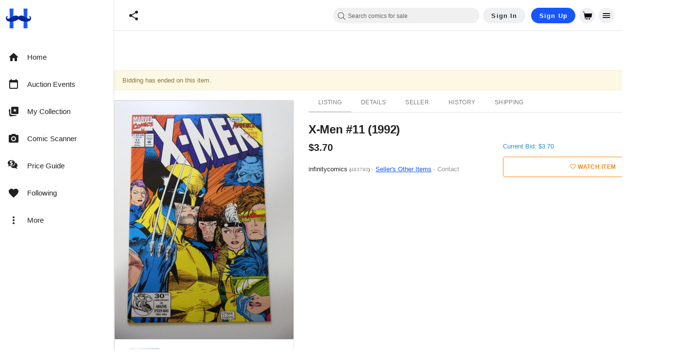

--- FILE ---
content_type: application/javascript
request_url: https://cdn.hipecommerce.com/hipcomic/09a67a5.js
body_size: 229349
content:
(window.webpackJsonp=window.webpackJsonp||[]).push([[51],[,,,,,,,,,,,,,,,,,function(e,t,n){"use strict";n.d(t,"k",(function(){return C})),n.d(t,"m",(function(){return _})),n.d(t,"l",(function(){return x})),n.d(t,"e",(function(){return w})),n.d(t,"b",(function(){return k})),n.d(t,"s",(function(){return O})),n.d(t,"g",(function(){return P})),n.d(t,"h",(function(){return S})),n.d(t,"d",(function(){return j})),n.d(t,"r",(function(){return A})),n.d(t,"j",(function(){return L})),n.d(t,"t",(function(){return D})),n.d(t,"o",(function(){return I})),n.d(t,"q",(function(){return T})),n.d(t,"f",(function(){return $})),n.d(t,"c",(function(){return B})),n.d(t,"i",(function(){return U})),n.d(t,"p",(function(){return z})),n.d(t,"a",(function(){return W})),n.d(t,"v",(function(){return G})),n.d(t,"n",(function(){return K})),n.d(t,"u",(function(){return X}));var r=n(36),o=n(3),c=n(0),l=n(24),f=(n(27),n(23),n(12),n(74),n(79),n(8),n(29),n(80),n(43),n(35),n(33),n(67),n(188),n(15),n(16),n(10),n(9),n(4),n(422),n(26),n(48),n(39),n(37),n(318),n(62),n(136),n(73),n(41),n(6)),d=n(166);function h(e,t){var n=Object.keys(e);if(Object.getOwnPropertySymbols){var r=Object.getOwnPropertySymbols(e);t&&(r=r.filter((function(t){return Object.getOwnPropertyDescriptor(e,t).enumerable}))),n.push.apply(n,r)}return n}function m(e){for(var t=1;t<arguments.length;t++){var n=null!=arguments[t]?arguments[t]:{};t%2?h(Object(n),!0).forEach((function(t){Object(c.a)(e,t,n[t])})):Object.getOwnPropertyDescriptors?Object.defineProperties(e,Object.getOwnPropertyDescriptors(n)):h(Object(n)).forEach((function(t){Object.defineProperty(e,t,Object.getOwnPropertyDescriptor(n,t))}))}return e}function v(e,t){var n="undefined"!=typeof Symbol&&e[Symbol.iterator]||e["@@iterator"];if(!n){if(Array.isArray(e)||(n=function(e,a){if(e){if("string"==typeof e)return y(e,a);var t={}.toString.call(e).slice(8,-1);return"Object"===t&&e.constructor&&(t=e.constructor.name),"Map"===t||"Set"===t?Array.from(e):"Arguments"===t||/^(?:Ui|I)nt(?:8|16|32)(?:Clamped)?Array$/.test(t)?y(e,a):void 0}}(e))||t&&e&&"number"==typeof e.length){n&&(e=n);var r=0,o=function(){};return{s:o,n:function(){return r>=e.length?{done:!0}:{done:!1,value:e[r++]}},e:function(e){throw e},f:o}}throw new TypeError("Invalid attempt to iterate non-iterable instance.\nIn order to be iterable, non-array objects must have a [Symbol.iterator]() method.")}var c,a=!0,u=!1;return{s:function(){n=n.call(e)},n:function(){var e=n.next();return a=e.done,e},e:function(e){u=!0,c=e},f:function(){try{a||null==n.return||n.return()}finally{if(u)throw c}}}}function y(e,a){(null==a||a>e.length)&&(a=e.length);for(var t=0,n=Array(a);t<a;t++)n[t]=e[t];return n}function C(e){f.a.config.errorHandler&&f.a.config.errorHandler(e)}function _(e){return e.then((function(e){return e.default||e}))}function x(e){return e.$options&&"function"==typeof e.$options.fetch&&!e.$options.fetch.length}function w(e){var t,n=arguments.length>1&&void 0!==arguments[1]?arguments[1]:[],r=v(e.$children||[]);try{for(r.s();!(t=r.n()).done;){var o=t.value;o.$fetch&&n.push(o),o.$children&&w(o,n)}}catch(e){r.e(e)}finally{r.f()}return n}function k(e,t){if(t||!e.options.__hasNuxtData){var n=e.options._originDataFn||e.options.data||function(){return{}};e.options._originDataFn=n,e.options.data=function(){var data=n.call(this,this);return this.$ssrContext&&(t=this.$ssrContext.asyncData[e.cid]),m(m({},data),t)},e.options.__hasNuxtData=!0,e._Ctor&&e._Ctor.options&&(e._Ctor.options.data=e.options.data)}}function O(e){return e.options&&e._Ctor===e||(e.options?(e._Ctor=e,e.extendOptions=e.options):(e=f.a.extend(e))._Ctor=e,!e.options.name&&e.options.__file&&(e.options.name=e.options.__file)),e}function P(e){var t=arguments.length>1&&void 0!==arguments[1]&&arguments[1],n=arguments.length>2&&void 0!==arguments[2]?arguments[2]:"components";return Array.prototype.concat.apply([],e.matched.map((function(e,r){return Object.keys(e[n]).map((function(o){return t&&t.push(r),e[n][o]}))})))}function S(e){return P(e,arguments.length>1&&void 0!==arguments[1]&&arguments[1],"instances")}function j(e,t){return Array.prototype.concat.apply([],e.matched.map((function(e,n){return Object.keys(e.components).reduce((function(r,o){return e.components[o]?r.push(t(e.components[o],e.instances[o],e,o,n)):delete e.components[o],r}),[])})))}function A(e,t){return Promise.all(j(e,function(){var e=Object(o.a)(regeneratorRuntime.mark((function e(n,r,o,c){var l,f;return regeneratorRuntime.wrap((function(e){for(;;)switch(e.prev=e.next){case 0:if("function"!=typeof n||n.options){e.next=11;break}return e.prev=1,e.next=4,n();case 4:n=e.sent,e.next=11;break;case 7:if(e.prev=7,e.t0=e.catch(1),e.t0&&"ChunkLoadError"===e.t0.name&&"undefined"!=typeof window&&window.sessionStorage){l=Date.now();try{(!(f=parseInt(window.sessionStorage.getItem("nuxt-reload")))||f+6e4<l)&&(window.sessionStorage.setItem("nuxt-reload",l),window.location.reload(!0))}catch(e){}}throw e.t0;case 11:return o.components[c]=n=O(n),e.abrupt("return","function"==typeof t?t(n,r,o,c):n);case 13:case"end":return e.stop()}}),e,null,[[1,7]])})));return function(t,n,r,o){return e.apply(this,arguments)}}()))}function L(e){return M.apply(this,arguments)}function M(){return(M=Object(o.a)(regeneratorRuntime.mark((function e(t){return regeneratorRuntime.wrap((function(e){for(;;)switch(e.prev=e.next){case 0:if(t){e.next=2;break}return e.abrupt("return");case 2:return e.next=4,A(t);case 4:return e.abrupt("return",m(m({},t),{},{meta:P(t).map((function(e,n){return m(m({},e.options.meta),(t.matched[n]||{}).meta)}))}));case 5:case"end":return e.stop()}}),e)})))).apply(this,arguments)}function D(e,t){return R.apply(this,arguments)}function R(){return(R=Object(o.a)(regeneratorRuntime.mark((function e(t,n){var o,c,f,h;return regeneratorRuntime.wrap((function(e){for(;;)switch(e.prev=e.next){case 0:return t.context||(t.context={isStatic:!1,isDev:!1,isHMR:!1,app:t,store:t.store,payload:n.payload,error:n.error,base:t.router.options.base,env:{CRITEO_GUM_ENDPOINT:"https://gum.criteo.com/sync?c=526&a=1&r=2",COMMIT:"36f8f083_208b00b5b4"}},n.req&&(t.context.req=n.req),n.res&&(t.context.res=n.res),n.ssrContext&&(t.context.ssrContext=n.ssrContext),t.context.redirect=function(e,path,n){if(e){t.context._redirected=!0;var o=Object(r.a)(path);if("number"==typeof e||"undefined"!==o&&"object"!==o||(n=path||{},path=e,o=Object(r.a)(path),e=302),"object"===o&&(path=t.router.resolve(path).route.fullPath),!/(^[.]{1,2}\/)|(^\/(?!\/))/.test(path))throw path=Object(d.d)(path,n),window.location.assign(path),new Error("ERR_REDIRECT");t.context.next({path:path,query:n,status:e})}},t.context.nuxtState=window.__NUXT__),e.next=3,Promise.all([L(n.route),L(n.from)]);case 3:o=e.sent,c=Object(l.a)(o,2),f=c[0],h=c[1],n.route&&(t.context.route=f),n.from&&(t.context.from=h),n.error&&(t.context.error=n.error),t.context.next=n.next,t.context._redirected=!1,t.context._errored=!1,t.context.isHMR=!1,t.context.params=t.context.route.params||{},t.context.query=t.context.route.query||{};case 16:case"end":return e.stop()}}),e)})))).apply(this,arguments)}function I(e,t,n){return!e.length||t._redirected||t._errored||n&&n.aborted?Promise.resolve():T(e[0],t).then((function(){return I(e.slice(1),t,n)}))}function T(e,t){var n;return(n=2===e.length?new Promise((function(n){e(t,(function(e,data){e&&t.error(e),n(data=data||{})}))})):e(t))&&n instanceof Promise&&"function"==typeof n.then?n:Promise.resolve(n)}function $(base,e){if("hash"===e)return window.location.hash.replace(/^#\//,"");base=decodeURI(base).slice(0,-1);var path=decodeURI(window.location.pathname);base&&path.startsWith(base)&&(path=path.slice(base.length));var t=(path||"/")+window.location.search+window.location.hash;return Object(d.c)(t)}function B(e,t){return function(e,t){for(var n=new Array(e.length),i=0;i<e.length;i++)"object"===Object(r.a)(e[i])&&(n[i]=new RegExp("^(?:"+e[i].pattern+")$",V(t)));return function(t,r){for(var path="",data=t||{},o=(r||{}).pretty?F:encodeURIComponent,c=0;c<e.length;c++){var l=e[c];if("string"!=typeof l){var f=data[l.name||"pathMatch"],d=void 0;if(null==f){if(l.optional){l.partial&&(path+=l.prefix);continue}throw new TypeError('Expected "'+l.name+'" to be defined')}if(Array.isArray(f)){if(!l.repeat)throw new TypeError('Expected "'+l.name+'" to not repeat, but received `'+JSON.stringify(f)+"`");if(0===f.length){if(l.optional)continue;throw new TypeError('Expected "'+l.name+'" to not be empty')}for(var h=0;h<f.length;h++){if(d=o(f[h]),!n[c].test(d))throw new TypeError('Expected all "'+l.name+'" to match "'+l.pattern+'", but received `'+JSON.stringify(d)+"`");path+=(0===h?l.prefix:l.delimiter)+d}}else{if(d=l.asterisk?N(f):o(f),!n[c].test(d))throw new TypeError('Expected "'+l.name+'" to match "'+l.pattern+'", but received "'+d+'"');path+=l.prefix+d}}else path+=l}return path}}(function(e,t){var n,r=[],o=0,c=0,path="",l=t&&t.delimiter||"/";for(;null!=(n=E.exec(e));){var f=n[0],d=n[1],h=n.index;if(path+=e.slice(c,h),c=h+f.length,d)path+=d[1];else{var m=e[c],v=n[2],y=n[3],C=n[4],_=n[5],x=n[6],w=n[7];path&&(r.push(path),path="");var k=null!=v&&null!=m&&m!==v,O="+"===x||"*"===x,P="?"===x||"*"===x,S=n[2]||l,pattern=C||_;r.push({name:y||o++,prefix:v||"",delimiter:S,optional:P,repeat:O,partial:k,asterisk:Boolean(w),pattern:pattern?J(pattern):w?".*":"[^"+H(S)+"]+?"})}}c<e.length&&(path+=e.substr(c));path&&r.push(path);return r}(e,t),t)}function U(e,t){var n={},r=m(m({},e),t);for(var o in r)String(e[o])!==String(t[o])&&(n[o]=!0);return n}function z(e){var t;if(e.message||"string"==typeof e)t=e.message||e;else try{t=JSON.stringify(e,null,2)}catch(n){t="[".concat(e.constructor.name,"]")}return m(m({},e),{},{message:t,statusCode:e.statusCode||e.status||e.response&&e.response.status||500})}window.onNuxtReadyCbs=[],window.onNuxtReady=function(e){window.onNuxtReadyCbs.push(e)};var E=new RegExp(["(\\\\.)","([\\/.])?(?:(?:\\:(\\w+)(?:\\(((?:\\\\.|[^\\\\()])+)\\))?|\\(((?:\\\\.|[^\\\\()])+)\\))([+*?])?|(\\*))"].join("|"),"g");function F(e,t){var n=t?/[?#]/g:/[/?#]/g;return encodeURI(e).replace(n,(function(e){return"%"+e.charCodeAt(0).toString(16).toUpperCase()}))}function N(e){return F(e,!0)}function H(e){return e.replace(/([.+*?=^!:${}()[\]|/\\])/g,"\\$1")}function J(e){return e.replace(/([=!:$/()])/g,"\\$1")}function V(e){return e&&e.sensitive?"":"i"}function W(e,t,n){e.$options[t]||(e.$options[t]=[]),e.$options[t].includes(n)||e.$options[t].push(n)}var G=d.b,K=(d.e,d.a);function X(e){try{window.history.scrollRestoration=e}catch(e){}}},,function(e,t,n){"use strict";n.d(t,"a",(function(){return r})),n.d(t,"b",(function(){return o})),n.d(t,"c",(function(){return c})),n.d(t,"d",(function(){return l})),n.d(t,"f",(function(){return f})),n.d(t,"i",(function(){return d})),n.d(t,"j",(function(){return h})),n.d(t,"l",(function(){return m})),n.d(t,"m",(function(){return v})),n.d(t,"n",(function(){return y})),n.d(t,"o",(function(){return C})),n.d(t,"s",(function(){return _})),n.d(t,"q",(function(){return x})),n.d(t,"r",(function(){return w})),n.d(t,"u",(function(){return k})),n.d(t,"v",(function(){return O})),n.d(t,"w",(function(){return P})),n.d(t,"y",(function(){return S})),n.d(t,"A",(function(){return j})),n.d(t,"z",(function(){return A})),n.d(t,"C",(function(){return L})),n.d(t,"D",(function(){return M})),n.d(t,"E",(function(){return D})),n.d(t,"G",(function(){return R})),n.d(t,"e",(function(){return I})),n.d(t,"h",(function(){return T})),n.d(t,"H",(function(){return $})),n.d(t,"p",(function(){return B})),n.d(t,"t",(function(){return U})),n.d(t,"x",(function(){return z})),n.d(t,"g",(function(){return E})),n.d(t,"F",(function(){return F})),n.d(t,"k",(function(){return N})),n.d(t,"B",(function(){return H}));var r="M20.7,0.3H3.3c-1.6,0-3,1.3-3,3v17.3c0,1.6,1.4,3,3,3h17.3c1.7,0,3-1.4,3-3V3.3C23.7,1.7,22.3,0.3,20.7,0.3z M20.1,13.8  c-0.5,0.3-1.1,0.4-1.7,0.5c0,0.4,0,0.8,0.1,1.3c0.1,1.5,0.1,2.7,0.1,3.4c0,0.2-0.1,0.2-0.3,0.2c-0.1,0-0.3,0-0.5,0  c-0.2,0-0.4,0-0.6,0c-0.1,0-0.3,0-0.6,0c-0.3,0-0.5,0-0.6,0c-0.2,0-0.2-0.1-0.2-0.2c0-0.6,0-1.6,0.1-2.8c0-0.8,0-1.5,0.1-2  c-1.4-0.3-2.7-0.8-3.4-1.4c-0.2-0.1-0.4-0.3-0.4-0.3c0,0-0.3,0.1-0.5,0.3c-0.6,0.4-1.1,0.7-2,1c-0.4,0.1-0.9,0.3-1.3,0.3  c0,0.5,0,1.2,0,2c0,1.2,0.1,2.2,0.1,2.8c0,0.2-0.1,0.3-0.3,0.3c-0.1,0-0.3,0-0.6,0c-0.3,0-0.5,0-0.6,0c-0.1,0-0.3,0-0.6,0  c-0.2,0-0.4,0-0.6,0c-0.2,0-0.3-0.1-0.3-0.2c0-0.8,0-1.9,0.1-3.4c0-0.5,0-0.9,0.1-1.3c-0.1,0-0.3,0-0.4-0.1  c-0.9-0.2-1.5-0.5-1.9-0.9c-0.5-0.5-0.7-1.4-0.5-2c0.1-0.4,0.4-0.9,0.8-1c0.3-0.1,0.4-0.1,0.7-0.1c0.2,0,0.4,0.1,0.5,0.1  c0.1,0.1,0,0.1-0.1,0c-0.3-0.1-0.6,0.1-0.8,0.4c-0.1,0.2-0.2,0.3-0.2,0.7c0,0.4,0,0.5,0.2,0.6c0.2,0.2,0.3,0.2,0.5,0.2  c0.3,0,0.5-0.1,1.2-0.4c0,0,0.1,0,0.1-0.1c0-0.8,0-1.8-0.1-3.2C5.5,6.9,5.5,5.7,5.5,4.9c0-0.2,0.1-0.2,0.3-0.2c0.1,0,0.3,0,0.6,0  c0.3,0,0.5,0,0.6,0c0.1,0,0.3,0,0.6,0c0.3,0,0.5,0,0.6,0c0.2,0,0.2,0.1,0.2,0.2c0,0.6,0,1.5-0.1,2.7c-0.1,1.2-0.1,2.1-0.1,2.7  c0,0,0,0.1,0,0.1c0,0,0,0,0,0c0.5-0.3,1-0.4,1.3-0.5c0.7-0.1,1.5,0,2.4,0.6l0.2,0.1l0.4-0.2c0.7-0.4,1.5-0.6,2.2-0.5  c0.4,0.1,0.8,0.2,1.3,0.5c0-0.1,0-0.1,0-0.2c0-0.6,0-1.5-0.1-2.6c0-1.2-0.1-2.1-0.1-2.6c0-0.1,0.1-0.2,0.2-0.2c0.1,0,0.3,0,0.6,0  c0.3,0,0.4,0,0.6,0c0.1,0,0.3,0,0.6,0c0.3,0,0.4,0,0.6,0c0.2,0,0.3,0.1,0.3,0.2c0,0.8,0,2-0.1,3.6c-0.1,1.3-0.1,2.4-0.1,3.2  c0.1,0.1,0.9,0.4,1.2,0.4c0.3,0,0.4,0,0.6-0.2c0.2-0.2,0.2-0.2,0.2-0.6c0-0.3,0-0.5-0.1-0.6c-0.2-0.3-0.6-0.4-0.8-0.4  c-0.2,0-0.2,0-0.1,0c0,0,0.3-0.1,0.5-0.1c1-0.1,1.6,0.7,1.6,1.8C21.3,12.8,20.8,13.5,20.1,13.8z",o="M 20.8,7.8 H 3 C 2.4,7.8 1.9,8.3 1.9,8.9 v 6 C 1.9,15.5 2.4,16 3,16 h 17.7 c 0.6,0 1.1,-0.5 1.1,-1.1 v -6 c 0,-0.6 -0.5,-1.1 -1,-1.1 z M 7.5,13.7 c -0.2,0.3 -0.6,0.4 -0.9,0.4 -0.1,0 -0.4,0 -0.6,0 -0.3,0 -0.5,0 -0.6,0 -0.1,0 -0.3,0 -0.5,0 -0.2,0 -0.4,0 -0.5,0 -0.1,0 -0.1,0 -0.1,-0.1 0,-0.2 0,-0.6 0,-1.1 0,-0.5 0,-0.8 0,-1.1 0,-0.3 0,-0.6 0,-1.1 0,-0.5 0,-0.9 0,-1.1 0,-0.1 0,-0.1 0.1,-0.1 0.2,0 0.5,0 0.9,0 0.4,0 0.7,0 0.9,0 0.5,0 0.8,0.1 1.1,0.3 0.3,0.2 0.5,0.5 0.5,1 0,0.2 0,0.3 -0.1,0.5 -0.1,0.2 -0.2,0.3 -0.3,0.4 -0.1,0 -0.1,0.1 -0.1,0.1 0,0 0,0 0.1,0.1 0.2,0.1 0.3,0.2 0.4,0.4 0.1,0.2 0.1,0.4 0.1,0.6 -0.1,0.2 -0.2,0.6 -0.4,0.8 z m 4,0 c 0,0.1 0,0.1 0,0.2 0,0.1 0,0.2 0,0.3 0,0 0,0.1 -0.1,0.1 0,0 -0.1,0 -0.1,0 -0.3,0 -0.7,-0.1 -1.3,-0.1 -0.2,0 -0.4,0 -0.7,0 -0.3,0 -0.6,0 -0.7,0 -0.1,0 -0.1,0 -0.1,-0.1 0,-0.2 0,-0.6 0,-1.1 0,-0.5 0,-0.9 0,-1.1 0,-0.3 0,-0.7 0,-1.4 0,-0.2 0,-0.4 0,-0.8 v 0 c 0,-0.1 0,-0.1 0.1,-0.1 0.2,0 0.4,0 0.7,0 0.3,0 0.5,0 0.7,0 0.2,0 0.4,0 0.7,0 0.3,0 0.5,0 0.7,0 0.1,0 0.2,0 0.2,0.1 0,0.3 0.1,0.5 0.1,0.5 0,0.1 0,0.1 -0.1,0.1 -0.2,0 -0.5,0 -0.8,0 -0.4,0 -0.7,0 -0.9,0 -0.2,0 -0.3,0 -0.3,0.1 0,0.1 -0.1,0.2 -0.1,0.4 v 0.5 c 0,0.1 0,0.2 0,0.2 0,0.1 0.1,0.1 0.2,0.1 0,0 0.1,0 0.1,0 0.1,0 0.1,0 0.1,0 0.4,0 0.8,0 1.2,0 0.1,0 0.3,0 0.5,0 0,0 0.1,0 0.1,0.1 0,0.1 0,0.2 0,0.3 0,0.1 0,0.3 0,0.3 0,0 0,0.1 -0.1,0.1 0,0 -0.1,0 -0.3,0 -0.1,0 -0.4,0 -0.8,0 -0.4,0 -0.6,0 -0.7,0 -0.1,0 -0.1,0.1 -0.2,0.1 0,0 0,0.1 0,0.3 V 13 c 0,0.2 0,0.4 0.1,0.4 0.1,0 0.2,0.1 0.4,0.1 h 0.4 c 0.2,0 0.6,0 1.3,-0.1 h 0.1 c 0,0 0,0 0,0.1 -0.4,0 -0.4,0.1 -0.4,0.2 z M 15,10.3 c -0.1,0 -0.5,0 -1.2,0 0,0.7 0,1.2 0,1.6 0,0.3 0,0.6 0,1.1 0,0.5 0,0.9 0,1.1 0,0 0,0.1 -0.1,0.1 0,0 -0.1,0 -0.2,0 -0.1,0 -0.1,0 -0.2,0 0,0 -0.1,0 -0.2,0 -0.1,0 -0.1,0 -0.2,0 -0.1,0 -0.1,0 -0.1,-0.1 0,-0.3 0,-0.6 0,-1.1 0,-0.5 0,-0.9 0,-1.1 0,-0.4 0,-0.9 0,-1.6 -0.6,0 -1,0.1 -1.2,0.1 0,0 0,0 0,0 0,0 0,-0.1 0,-0.2 0,-0.1 0,-0.2 0,-0.2 0,-0.1 0,-0.2 0,-0.3 0,0 0,0 0.1,0 v 0 c 0.8,0 1.3,0.1 1.5,0.1 0.2,0 0.6,0 1.1,-0.1 0.3,0 0.4,0 0.4,0 0,0 0,0 0,0 0,0 0,0 0,0 0,0 0.1,0 0.1,0.1 0,0 0,0.1 0,0.3 0,0 0,0.1 0,0.1 0.2,-0.1 0.3,-0.1 0.2,0.1 0.1,-0.1 0,0 0,0 z m 4.4,3.9 c 0,0 -0.1,0 -0.2,0 -0.1,0 -0.1,0 -0.2,0 0,0 -0.1,0 -0.2,0 -0.1,0 -0.1,0 -0.2,0 -0.1,0 -0.1,-0.2 -0.2,-0.5 -0.1,-0.3 -0.2,-0.5 -0.3,-0.5 -0.1,0 -0.3,0 -0.6,0 H 17 c -0.4,0 -0.6,0 -0.6,0 -0.1,0 -0.2,0.2 -0.3,0.5 -0.1,0.3 -0.2,0.5 -0.2,0.5 h -0.7 c 0,0 -0.1,0 -0.1,0 0,0 0,-0.1 0,-0.2 l 0.8,-2.2 c 0.1,-0.2 0.3,-0.7 0.6,-1.5 0.1,-0.1 0.1,-0.4 0.3,-0.6 0,-0.1 0.1,-0.1 0.1,-0.1 0,0 0.1,0 0.2,0 0.1,0 0.1,0 0.2,0 0.1,0 0.1,0 0.2,0 0.1,0 0.1,0 0.2,0 0,0 0.1,0 0.1,0.1 0.1,0.1 0.3,0.8 0.8,2 0.6,1.6 0.9,2.4 0.8,2.5 0.1,0 0.1,0 0,0 z M 6.6,12.2 C 6.4,12.1 6.2,12.1 5.9,12.1 c -0.6,0 -0.8,0 -0.8,0.1 v 0.5 c 0,0.1 0,0.2 0,0.4 0,0.2 0,0.3 0,0.4 0,0 0.1,0 0.2,0.1 0.1,0 0.4,0 0.6,0 0.3,0 0.6,0 0.7,-0.1 C 6.9,13.2 7,13 7,12.7 7,12.4 6.9,12.3 6.6,12.2 Z m 10.7,-1.7 c -0.5,1.2 -0.7,1.8 -0.7,1.8 0,0.1 0.1,0.1 0.3,0.1 0,0 0.1,0 0.3,0 h 0.3 c 0.3,0 0.5,0 0.5,-0.1 0,-0.1 -0.1,-0.4 -0.3,-0.9 C 17.5,11 17.4,10.6 17.3,10.5 Z M 5.8,11.4 c 0.7,0 1.1,-0.2 1.1,-0.6 0,-0.3 -0.1,-0.5 -0.4,-0.6 -0.2,-0.1 -0.4,-0.1 -0.8,-0.1 -0.4,0 -0.6,0 -0.6,0.1 0,0.1 0,0.2 0,0.3 0,0.1 0,0.3 0,0.3 0,0.1 0,0.1 0,0.2 0,0.1 0,0.2 0,0.2 0,0.2 0.2,0.2 0.7,0.2 z",c="M21.66,20.12L11.27,9.73l1.99-1.99c0.32,0.28,0.85,0.28,1.14-0.04c0.32-0.32,0.32-0.85,0-1.17l-4.27-4.34 c-0.32-0.32-0.85-0.32-1.17,0c-0.32,0.32-0.32,0.85,0,1.17L8.92,3.32L3.41,8.84l0.04,0.04c-0.32-0.32-0.85-0.32-1.17,0 c-0.32,0.32-0.32,0.85,0,1.17l4.34,4.34c0.32,0.32,0.85,0.32,1.17,0s0.32-0.85,0-1.17l0.04,0.04l1.99-1.99L20.2,21.65 c0.43,0.43,1.07,0.43,1.49,0C22.09,21.18,22.09,20.54,21.66,20.12z",l="M23.4,7.4c0-0.2-0.1-0.4-0.4-0.5c-0.1,0-18.4,0-18.4,0L3.8,2.5c0-0.2-0.2-0.4-0.4-0.4H1.1l0,0c-0.3,0-0.5,0.2-0.5,0.5 S0.8,3.1,1,3.2h1.9L6,20.3c0.1,0.3,0.3,0.5,0.5,0.5h2.6c0.2,0.6,0.8,1.1,1.5,1.1s1.3-0.5,1.5-1.1h3.2c0.2,0.6,0.8,1.1,1.5,1.1 c0.9,0,1.7-0.7,1.7-1.7c0-0.9-0.7-1.6-1.6-1.6c-0.7,0-1.3,0.5-1.5,1.1h-3.2c-0.2-0.6-0.8-1.1-1.5-1.1s-1.3,0.5-1.5,1.1H7l-0.5-2.8 h14.6c0.2,0,0.5-0.2,0.5-0.5C21.7,16.4,23.5,7.4,23.4,7.4z",f="M12.89 11.1c-1.78-.59-2.64-.96-2.64-1.9 0-1.02 1.11-1.39 1.81-1.39 1.31 0 1.79.99 1.9 1.34l1.58-.67c-.15-.45-.82-1.92-2.54-2.24V5h-2v1.26c-2.48.56-2.49 2.86-2.49 2.96 0 2.27 2.25 2.91 3.35 3.31 1.58.56 2.28 1.07 2.28 2.03 0 1.13-1.05 1.61-1.98 1.61-1.82 0-2.34-1.87-2.4-2.09l-1.66.67c.63 2.19 2.28 2.78 2.9 2.96V19h2v-1.24c.4-.09 2.9-.59 2.9-3.22 0-1.39-.61-2.61-3.01-3.44M3 21H1v-6h6v2H4.52c1.61 2.41 4.36 4 7.48 4 4.97 0 9-4.03 9-9h2c0 6.08-4.92 11-11 11-3.72 0-7.01-1.85-9-4.67zm-2-9C1 5.92 5.92 1 12 1c3.72 0 7.01 1.85 9 4.67V3h2v6h-6V7h2.48C17.87 4.59 15.12 3 12 3c-4.97 0-9 4.03-9 9z",d="M19.35,4.14c1.26,0.81,2.16,2.08,2.46,3.52c0.28,1.35,0.05,2.79-0.68,3.98c-0.49,0.79-3.52,3.81-9.09,9.04 l-0.01,0c-0.05,0.04-0.13,0.04-0.19,0.01l-0.02-0.01c-5.57-5.23-8.6-8.24-9.09-9.04C2,10.44,1.77,9.01,2.05,7.65 c0.3-1.43,1.2-2.71,2.46-3.52C5.88,3.26,7.62,3,9.2,3.4c0.81,0.21,1.56,0.59,2.2,1.11c0.19,0.15,0.36,0.31,0.53,0.48 c0.22-0.21,0.4-0.37,0.53-0.48c0.64-0.52,1.39-0.9,2.2-1.11C16.24,3,17.98,3.26,19.35,4.14z",h="M17.91,21.27c-0.13,0-0.28-0.03-0.41-0.13l-5.14-3.54c-0.19-0.13-0.41-0.22-0.66-0.22l-7.08-0.06c-1.44,0-2.6-1.19-2.6-2.63 l0.06-9.36c0-1.44,1.19-2.6,2.63-2.6l14.66,0.13c1.44,0,2.6,1.19,2.6,2.63l-0.06,9.36c0,1.44-1.19,2.6-2.63,2.6h-0.63l-0.03,3.1 c0,0.25-0.16,0.5-0.38,0.63C18.13,21.24,18.03,21.27,17.91,21.27z",m="M11.94,2.12c-5.48,0-9.93,4.45-9.93,9.93s4.45,9.93,9.93,9.93s9.93-4.45,9.93-9.93S17.41,2.12,11.94,2.12z M11.7,17.09 c-0.64,0-1.06-0.37-1.06-0.91c0-0.75,0.34-1.13,1.01-1.15c0.55-0.02,1.11,0.32,1.05,1.03C12.7,16.71,12.34,17.09,11.7,17.09z M14.11,11.41c-0.29,0.22-0.59,0.42-0.87,0.64c-0.43,0.28-0.67,0.76-0.64,1.27c0.01,0.37-0.22,0.7-0.58,0.81 c-0.38,0.15-0.81,0.02-1.04-0.31c-0.08-0.13-0.12-0.27-0.12-0.42c-0.03-0.93,0.4-1.81,1.15-2.35c0.32-0.25,0.63-0.52,0.91-0.81 c0.14-0.16,0.22-0.36,0.24-0.57c0.05-0.57-0.32-0.94-0.91-0.98c-0.71-0.05-1.31,0.14-1.73,0.77c-0.18,0.3-0.53,0.47-0.88,0.4 c-0.6-0.1-0.86-0.59-0.62-1.16c0.26-0.55,0.71-0.99,1.26-1.25c0.57-0.28,1.19-0.43,1.83-0.45c0.36,0.04,0.71,0.1,1.07,0.18 c1.07,0.3,1.71,1.16,1.79,2.3C15.04,10.24,14.71,10.97,14.11,11.41z",v="M21.66,11.29L12.58,2.2c-0.36-0.36-0.95-0.36-1.3,0l-9.06,9.08c-0.59,0.59-0.17,1.58,0.65,1.58h1.47v8.11 c0,0.5,0.42,0.92,0.92,0.92h3.36c0.5,0,0.92-0.42,0.92-0.92v-4.96c0-0.21,0.17-0.38,0.38-0.38h4.04c0.21,0,0.38,0.17,0.38,0.38v4.96 c0,0.5,0.42,0.92,0.92,0.92h3.36c0.5,0,0.92-0.42,0.92-0.92v-8.11h1.47C21.83,12.86,22.25,11.87,21.66,11.29z",y="M12,17.4 v 0 c 0.6,0 1,-0.5 1,-1 v -5.7 c 0,-0.6 -0.5,-1 -1,-1 v 0 c -0.6,0 -1,0.5 -1,1 v 5.7 c 0,0.6 0.5,1 1,1 z M 11,7.7 c 0,-0.7 0.4,-1.1 1,-1.1 0.6,0 1.1,0.4 1.1,0.9 0,0.8 -0.3,1.1 -1,1.2 C 11.5,8.8 10.9,8.5 11,7.7 Z M 12,1.9 C 6.4,1.9 1.9,6.4 1.9,12 1.9,17.6 6.4,22.1 12,22.1 17.6,22.1 22.1,17.6 22.1,12 22.1,6.4 17.6,1.9 12,1.9 Z M 12,21 C 7,21 3,17 3,12 3,7 7,3 12,3 c 5,0 9,4 9,9 0,5 -4,9 -9,9 z",C="M21.34,12.39l-9.87-9.87c-0.37-0.37-0.87-0.58-1.39-0.58H3.9c-1.08,0-1.96,0.88-1.96,1.96v6.18c0,0.52,0.2,1.02,0.58,1.39 l9.87,9.87c0.37,0.37,0.87,0.58,1.39,0.58c0.52,0,1.02-0.21,1.39-0.58l6.18-6.18C22.11,14.4,22.11,13.15,21.34,12.39z M6.84,8.49 c-1.07,0-1.93-0.86-1.93-1.93s0.86-1.93,1.93-1.93S8.77,5.5,8.77,6.56S7.91,8.49,6.84,8.49z",_="M 12.226562 12.5 L 14.5 11.125 L 16.773438 12.5 L 16.175781 9.898438 L 18.175781 8.175781 L 15.550781 7.949219 L 14.5 5.5 L 13.449219 7.949219 L 10.824219 8.175781 L 12.824219 9.898438 Z M 5.699219 21.875 C 5.148438 21.957031 4.652344 21.828125 4.210938 21.488281 C 3.769531 21.144531 3.515625 20.699219 3.449219 20.148438 L 2.125 9.226562 C 2.058594 8.675781 2.191406 8.183594 2.523438 7.75 C 2.859375 7.316406 3.300781 7.066406 3.851562 7 L 5 6.851562 L 5 15 C 5 16.101562 5.390625 17.042969 6.175781 17.824219 C 6.957031 18.609375 7.898438 19 9 19 L 18.300781 19 C 18.199219 19.398438 18 19.746094 17.699219 20.039062 C 17.398438 20.328125 17.035156 20.5 16.601562 20.550781 Z M 9 17 C 8.449219 17 7.980469 16.804688 7.585938 16.414062 C 7.195312 16.019531 7 15.550781 7 15 L 7 4 C 7 3.449219 7.195312 2.980469 7.585938 2.585938 C 7.980469 2.195312 8.449219 2 9 2 L 20 2 C 20.550781 2 21.019531 2.195312 21.414062 2.585938 C 21.804688 2.980469 22 3.449219 22 4 L 22 15 C 22 15.550781 21.804688 16.019531 21.414062 16.414062 C 21.019531 16.804688 20.550781 17 20 17 Z M 9 17 ",x="M21.4,6.36H2.52C2.23,6.36,2,6.12,2,5.84v0c0-0.28,0.23-0.51,0.51-0.51H21.4c0.28,0,0.51,0.23,0.51,0.51v0 C21.92,6.12,21.69,6.36,21.4,6.36z M21.4,12.76H2.52C2.23,12.76,2,12.53,2,12.25v0c0-0.28,0.23-0.51,0.51-0.51H21.4c0.28,0,0.51,0.23,0.51,0.51v0 C21.92,12.53,21.69,12.76,21.4,12.76z M21.4,19.17H2.52C2.23,19.17,2,18.93,2,18.65v0c0-0.28,0.23-0.51,0.51-0.51H21.4c0.28,0,0.51,0.23,0.51,0.51v0 C21.92,18.93,21.69,19.17,21.4,19.17z",w="M20.93,9.65l1.05-0.47v8.09c0,0.87-0.71,1.58-1.58,1.58H3.54c-0.87,0-1.58-0.71-1.58-1.58V9.18l1.05,0.47l7.46,3.32 c0.95,0.42,2.04,0.42,2.99,0L20.93,9.65z M20.4,5.15H3.54c-0.87,0-1.58,0.71-1.58,1.58v1.3l1.05,0.46L10.9,12 c0.68,0.31,1.46,0.31,2.14,0l7.89-3.51l1.05-0.46v-1.3C21.98,5.86,21.28,5.15,20.4,5.15z",k="M19.13,21.67c0.18-0.06,0.28-0.24,0.26-0.43V3.69C19.43,2.8,18.74,2.04,17.84,2c-0.01,0-0.02,0-0.03,0H6.18 c-0.89,0.03-1.6,0.77-1.57,1.67c0,0.01,0,0.02,0,0.03v17.54c-0.02,0.2,0.08,0.39,0.26,0.48c0.18,0.07,0.38,0.03,0.52-0.1L7.14,20 h0.02l2.1,1.86C9.34,21.95,9.45,22,9.57,22c0.13,0,0.26-0.05,0.36-0.14L11.98,20h0.05l2.05,1.86c0.2,0.16,0.49,0.16,0.69,0 L16.84,20c0.02,0,0.02-0.05,0.05-0.02l1.74,1.57H18.6c0.09,0.17,0.31,0.24,0.48,0.14C19.1,21.68,19.11,21.68,19.13,21.67z",O="M2.58,16.5l4.33,3.31c0.38,0.31,0.8,0.56,1.26,0.7l4.01,1.36c0.52,0.14,0.98,0.21,1.43,0.21c0.31,0,0.63-0.03,0.91-0.1 l4.08-0.94c0.17,0.49,0.63,0.87,1.19,0.87h1.92c0.21,0,0.35-0.14,0.35-0.35v-7.43c0-0.21-0.14-0.35-0.35-0.35h-1.92 c-0.59,0-1.12,0.45-1.22,1.01l-2.65-0.17c-0.98-0.07-1.99,0.1-2.93,0.52l-2.79,1.22c-0.21,0.1-0.42,0.28-0.56,0.45h-0.1l-5.23-2.9 c-0.31-0.17-0.73-0.24-1.08-0.14c-0.42,0.1-0.73,0.31-0.94,0.63C1.81,15.03,1.98,16.01,2.58,16.5z M12.51,7.17h-0.86c-0.27,0-0.54-0.12-0.71-0.32c-0.2-0.2-0.27-0.47-0.25-0.74c0.05-0.49,0.49-0.86,1.03-0.86h1.01 c0.3,0,0.54,0.2,0.61,0.49c0.02,0.17,0.2,0.3,0.37,0.3h1.13c0.1,0,0.22-0.05,0.3-0.12c0.07-0.07,0.1-0.17,0.1-0.3 c-0.12-1.18-1.03-2.09-2.19-2.24V2.4c0-0.22-0.17-0.39-0.39-0.39h-1.13c-0.22,0-0.39,0.17-0.39,0.39v1.01 c-1.45,0.27-2.48,1.6-2.34,3.1c0.15,1.45,1.45,2.58,2.98,2.58h0.74c0.27,0,0.54,0.12,0.71,0.32c0.2,0.2,0.27,0.47,0.25,0.74 c-0.05,0.49-0.49,0.86-1.03,0.86h-1.01c-0.3,0-0.54-0.2-0.61-0.49c-0.05-0.17-0.2-0.3-0.37-0.3H9.31c-0.1,0-0.22,0.05-0.3,0.12 c-0.07,0.07-0.1,0.17-0.1,0.3c0.12,1.18,1.03,2.09,2.19,2.24v0.98c0,0.22,0.17,0.39,0.39,0.39h1.13c0.22,0,0.39-0.17,0.39-0.39 v-1.03c1.25-0.27,2.21-1.28,2.34-2.51c0.07-0.81-0.17-1.6-0.74-2.21C14.08,7.52,13.32,7.17,12.51,7.17z",P="M21.86,14.39c-0.21-0.31-0.52-0.52-0.94-0.63c-0.35-0.1-0.77-0.03-1.08,0.14l-5.23,2.89h-0.1 c-0.14-0.17-0.35-0.35-0.56-0.45l-2.79-1.22c-0.94-0.42-1.95-0.59-2.93-0.52l-2.65,0.17c-0.1-0.56-0.63-1.01-1.22-1.01H2.45 c-0.21,0-0.35,0.14-0.35,0.35v7.42c0,0.21,0.14,0.35,0.35,0.35h1.92c0.56,0,1.01-0.38,1.19-0.87l4.08,0.94 c0.28,0.07,0.59,0.1,0.91,0.1c0.45,0,0.91-0.07,1.43-0.21l4.01-1.36c0.45-0.14,0.87-0.38,1.25-0.7l4.32-3.31 C22.14,15.99,22.32,15.01,21.86,14.39z M12.59,7.16h-0.86c-0.27,0-0.54-0.12-0.71-0.32c-0.2-0.2-0.27-0.47-0.25-0.74c0.05-0.49,0.49-0.86,1.03-0.86h1.01 c0.29,0,0.54,0.2,0.61,0.49c0.02,0.17,0.2,0.29,0.37,0.29h1.13c0.1,0,0.22-0.05,0.29-0.12s0.1-0.17,0.1-0.29 c-0.12-1.18-1.03-2.09-2.19-2.24V2.39c0-0.22-0.17-0.39-0.39-0.39h-1.13c-0.22,0-0.39,0.17-0.39,0.39V3.4C9.77,3.67,8.74,5,8.88,6.5 c0.15,1.45,1.45,2.58,2.97,2.58h0.74c0.27,0,0.54,0.12,0.71,0.32c0.2,0.2,0.27,0.47,0.25,0.74c-0.05,0.49-0.49,0.86-1.03,0.86h-1.01 c-0.29,0-0.54-0.2-0.61-0.49c-0.05-0.17-0.2-0.29-0.37-0.29H9.4c-0.1,0-0.22,0.05-0.29,0.12s-0.1,0.17-0.1,0.29 c0.12,1.18,1.03,2.09,2.19,2.24v0.98c0,0.22,0.17,0.39,0.39,0.39h1.13c0.22,0,0.39-0.17,0.39-0.39v-1.03 c1.25-0.27,2.21-1.28,2.33-2.51c0.07-0.81-0.17-1.6-0.74-2.21C14.17,7.5,13.4,7.16,12.59,7.16z",S="M21.77,21.98l-19.63,0c-0.39,0-0.7-0.32-0.7-0.7V8.29h21.04v12.98C22.48,21.66,22.16,21.98,21.77,21.98z M4.33,2.37c0.13-0.21,0.35-0.33,0.6-0.33h6.44v4.87H1.49L4.33,2.37z M19.45,2.37l2.85,4.54h-9.59V2.04h6.15C19.1,2.04,19.32,2.16,19.45,2.37z",j="M12.21,10.39H10.8c-0.44,0-0.89-0.2-1.17-0.52C9.31,9.54,9.19,9.1,9.23,8.66c0.08-0.81,0.81-1.41,1.69-1.41h1.65 c0.48,0,0.89,0.32,1.01,0.81c0.04,0.28,0.32,0.48,0.6,0.48h1.85c0.16,0,0.36-0.08,0.48-0.2c0.12-0.12,0.16-0.28,0.16-0.48 c-0.2-1.93-1.69-3.42-3.58-3.66V2.58c0-0.36-0.28-0.64-0.64-0.64H10.6c-0.36,0-0.64,0.28-0.64,0.64v1.65 C7.58,4.67,5.89,6.85,6.13,9.3c0.24,2.38,2.38,4.23,4.87,4.23h1.21c0.44,0,0.89,0.2,1.17,0.52c0.32,0.32,0.44,0.76,0.4,1.21 c-0.08,0.81-0.81,1.41-1.69,1.41h-1.65c-0.48,0-0.89-0.32-1.01-0.81c-0.08-0.28-0.32-0.48-0.6-0.48H6.97c-0.16,0-0.36,0.08-0.48,0.2 c-0.12,0.12-0.16,0.28-0.16,0.48c0.2,1.93,1.69,3.42,3.58,3.66v1.61c0,0.36,0.28,0.64,0.64,0.64h1.85c0.36,0,0.64-0.28,0.64-0.64 v-1.69c2.05-0.44,3.62-2.09,3.82-4.11c0.12-1.33-0.28-2.62-1.21-3.62C14.78,10.95,13.53,10.39,12.21,10.39z",A="M 7.25 0 C 3.2620778 -3.5527137e-15 0 2.5959428 0 5.8007812 C 0 7.3451954 0.76151034 8.7522025 1.9941406 9.7890625 C 1.9578868 10.224109 1.6894286 11.361352 0 13.050781 C 1.1842379e-15 13.050781 2.5741822 13.050973 4.6914062 11.238281 C 5.4889904 11.470306 6.3509044 11.601563 7.25 11.601562 C 11.237921 11.601562 14.501953 9.0056202 14.501953 5.8007812 C 14.501953 2.5959428 11.237921 5.9211895e-16 7.25 0 z M 6.8125 0.69140625 L 7.6503906 0.69140625 L 7.6503906 1.6054688 C 8.576323 1.6388357 9.4205893 1.8259577 10.179688 2.1679688 L 9.6035156 3.59375 C 9.2698463 3.4519405 8.9318547 3.3446068 8.5898438 3.2695312 C 8.2561744 3.1944557 7.9423513 3.1441658 7.6503906 3.1191406 L 7.6503906 4.9199219 C 8.1008442 5.0867565 8.5307082 5.2705015 8.9394531 5.4707031 C 9.3481981 5.662563 9.6774824 5.908682 9.9277344 6.2089844 C 10.186328 6.5092868 10.316406 6.9062752 10.316406 7.3984375 C 10.316406 8.007384 10.094456 8.5150832 9.6523438 8.9238281 C 9.2102318 9.3325731 8.5429561 9.578692 7.6503906 9.6621094 L 7.6503906 10.914062 L 6.8125 10.914062 L 6.8125 9.6875 C 6.2702873 9.6708165 5.7867565 9.6205267 5.3613281 9.5371094 C 4.9358997 9.4453503 4.5476184 9.3206023 4.1972656 9.1621094 L 4.1972656 7.5488281 C 4.5392767 7.7156628 4.9517263 7.8699092 5.4355469 8.0117188 C 5.9193674 8.1451864 6.3787299 8.2230217 6.8125 8.2480469 L 6.8125 6.359375 C 6.1701865 6.109123 5.6537801 5.8683342 5.2617188 5.6347656 C 4.877999 5.3928554 4.6023815 5.125945 4.4355469 4.8339844 C 4.2687122 4.5420237 4.1855469 4.1899949 4.1855469 3.78125 C 4.1855469 3.15562 4.4263357 2.6600049 4.9101562 2.2929688 C 5.4023185 1.9175907 6.0367188 1.6956401 6.8125 1.6289062 L 6.8125 0.69140625 z M 6.8125 3.1445312 C 6.2869708 3.2196069 6.0253906 3.4308972 6.0253906 3.78125 C 6.0253906 3.9564264 6.0877646 4.1039189 6.2128906 4.2207031 C 6.3380166 4.3374874 6.5372228 4.4569053 6.8125 4.5820312 L 6.8125 3.1445312 z M 14.978516 5.2304688 C 15.154403 5.7300156 15.25 6.2563394 15.25 6.8007812 C 15.25 10.00562 11.987921 12.601563 8 12.601562 C 7.2247118 12.601562 6.4762154 12.503618 5.7734375 12.328125 C 6.636446 14.764776 9.4434131 16.550781 12.75 16.550781 C 13.649095 16.550781 14.51101 16.419525 15.308594 16.1875 C 17.425819 18.000192 20 18 20 18 C 18.310571 16.310571 18.042113 15.171374 18.005859 14.736328 C 19.238489 13.699468 20 12.294414 20 10.75 C 20 8.1697833 17.884032 5.9843359 14.978516 5.2304688 z M 7.6503906 6.6855469 L 7.6503906 8.2109375 C 8.200945 8.1108367 8.4765625 7.8700479 8.4765625 7.4863281 C 8.4765625 7.3194935 8.4054813 7.1773311 8.2636719 7.0605469 C 8.1302041 6.9354209 7.9256678 6.8106729 7.6503906 6.6855469 z ",L="M16.17,4.38c-3.25-3.25-8.55-3.25-11.8,0c-3.25,3.25-3.25,8.55,0,11.8c2.9,2.9,7.57,3.25,10.86,0.81l0.46-0.34l5.15,5.15 c0.25,0.25,0.69,0.25,0.94,0c0.26-0.26,0.26-0.68,0-0.94l-5.15-5.15l0.34-0.46C19.42,11.95,19.07,7.28,16.17,4.38z M15.4,15.41 c-1.41,1.41-3.27,2.12-5.13,2.12s-3.72-0.71-5.13-2.12c-1.37-1.37-2.12-3.19-2.12-5.13c0-1.94,0.75-3.76,2.12-5.13 c1.37-1.37,3.19-2.13,5.13-2.13s3.76,0.75,5.13,2.13c1.37,1.37,2.12,3.19,2.12,5.13S16.77,14.04,15.4,15.41z",M="m 1.3,7.1 0.2,8.9 13.7,5.8 v -11 z m 9.5,8 c -0.2,0.1 -0.4,0.1 -0.6,0 0,0 0,0 0,0 0,0.2 0,0.4 0,0.6 0.1,0.7 0.1,1.2 0.1,1.5 0,0.1 0,0.1 -0.1,0.1 0,0 -0.1,0 -0.2,-0.1 -0.1,0 -0.1,-0.1 -0.2,-0.1 0,0 -0.1,0 -0.2,0 -0.1,0 -0.2,0 -0.2,0 -0.1,0 -0.1,-0.1 -0.1,-0.1 0,-0.3 0,-0.7 0,-1.2 0,-0.3 0,-0.6 0,-0.9 0,0 0,0 0,0 C 8.8,14.6 8.4,14.3 8.1,13.9 8,13.8 8,13.7 8,13.7 c 0,0 -0.1,0 -0.2,0.1 -0.1,0.1 -0.3,0.2 -0.6,0.2 -0.1,0 -0.3,0 -0.4,0 0,0.2 0,0.5 0,0.9 0,0.5 0.1,0.9 0.1,1.2 0,0.1 0,0.1 -0.1,0.1 0,0 -0.1,0 -0.2,-0.1 C 6.5,16.1 6.4,16 6.4,16 6.4,16 6.3,16 6.2,16 6.1,16 6.1,16 6,16 5.9,16 5.9,15.9 5.9,15.9 c 0,-0.3 0,-0.8 0,-1.5 0,-0.2 0,-0.4 0,-0.5 0,0 0,0 0,0 -0.1,0 -0.1,0 -0.1,-0.1 C 5.5,13.6 5.3,13.4 5.1,13.2 4.9,12.9 4.8,12.5 4.9,12.3 4.9,12.1 5,12 5.2,11.9 c 0.1,0 0.1,0 0.2,0 0.1,0 0.2,0.1 0.2,0.1 0,0 0,0 0,0 -0.1,-0.1 -0.2,0 -0.3,0.1 0,0.1 -0.1,0.1 0,0.3 0,0.2 0,0.2 0.1,0.3 0.1,0.1 0.1,0.1 0.2,0.1 0.1,0 0.2,0 0.4,-0.1 0,0 0,0 0,0 C 6,12.4 6,11.9 5.9,11.3 5.8,10.6 5.8,10.1 5.8,9.7 c 0,-0.1 0,-0.1 0.1,-0.1 0,0 0.1,0 0.2,0.1 0.1,0 0.2,0.1 0.2,0.1 0,0 0.1,0 0.2,0 0.1,0 0.2,0 0.2,0 0.1,0 0.1,0.1 0.1,0.1 0,0.3 0,0.6 0,1.2 0,0.5 0,0.9 0,1.2 0,0 0,0 0,0.1 0,0 0,0 0,0 0.2,-0.1 0.3,-0.1 0.4,-0.1 0.2,0 0.5,0.2 0.8,0.5 v 0.1 l 0.1,-0.1 c 0.2,-0.1 0.5,-0.1 0.7,0 0.2,0.1 0.3,0.2 0.5,0.4 0,0 0,-0.1 0,-0.1 0,-0.3 0,-0.6 -0.1,-1.1 0,-0.5 -0.1,-0.9 -0.1,-1.1 0,-0.1 0,-0.1 0.1,-0.1 0,0 0.1,0 0.2,0.1 0.1,0 0.2,0.1 0.2,0.1 0,0 0.1,0 0.2,0 0.1,0 0.1,0 0.2,0 0.1,0 0.1,0.1 0.1,0.1 0,0.3 0,0.9 0,1.6 0,0.6 0,1 0,1.4 0,0 0.3,0.3 0.4,0.3 0.1,0 0.1,0 0.2,0 0.1,-0.1 0.1,-0.1 0.1,-0.3 0,-0.1 0,-0.2 -0.1,-0.3 -0.1,-0.1 -0.2,-0.3 -0.3,-0.3 -0.1,0 -0.1,0 0,0 0,0 0.1,0 0.2,0 0.3,0.1 0.6,0.5 0.6,0.9 0,0.4 -0.2,0.7 -0.4,0.7 z m 4.7,-4.3 v 11.1 l 7.1,-3.8 V 8.2 Z m 4.9,0.7 c 0,0.2 -0.1,0.6 -0.3,0.7 -0.2,0.1 -2.3,1 -2.3,1 V 12 l 2.7,-1.1 c -0.1,-0.1 -0.1,0.4 -0.1,0.6 z M 17.6,6.4 17.3,6.3 18.7,5.8 19,5.9 20.4,5.4 20.3,5.3 21.5,4.9 21.7,5 23.1,4.6 8.2,2.2 0.9,3.8 15.5,7 Z m -2,0.8 7.7,-2.6 v 3.2 l -7.7,2.8 z m -0.2,0 -14.7,-3.3 0.1,2.8 14.6,3.9 z",D="M20.69,10.53H6.7l5.15-5.11l0.45-0.51l0.05-0.13c0.05-0.11,0.43-1.09-0.18-1.69c-0.26-0.26-0.61-0.41-0.98-0.41 s-0.72,0.14-0.98,0.41l-7.78,7.78c-0.26,0.26-0.4,0.61-0.4,0.98c0,0.37,0.14,0.72,0.41,0.98l7.78,7.78 c0.26,0.26,0.61,0.41,0.98,0.41c0.37,0,0.72-0.14,0.98-0.41c0.26-0.26,0.4-0.61,0.4-0.98c0-0.37-0.14-0.72-0.41-0.98l-5.48-5.48h14 c0.7,0,1.28-0.57,1.28-1.28v-0.1C21.97,11.1,21.39,10.53,20.69,10.53z",R="M21.9,18C21.9,18,21.9,17.9,21.9,18c-0.1-0.5-0.2-1-0.4-1.4c-0.9-1.6-2.8-2.3-4.5-1.6c0,0-0.1,0-0.1,0c-0.6-0.5-1.3-0.9-1.9-1.4c-0.1-0.1-0.6-0.6-1.3-1.3l1.5-1.6l1.4-1.6c0.6-0.5,0.8-0.6,1.2-0.3C18,9.1,18,9.4,17.7,9.8c0.4,0.4,0.9,0.8,1.3,1.2c0.3,0.3,0.6,0.3,0.9,0l1.5-1.4c0.1-0.1,0.3-0.2,0.4-0.4c0,0,0,0,0,0c0.2-0.2,0.2-0.5,0-0.7c-0.5-0.5-1-1-1.4-1.4c-0.6,0.3-1,0.1-1.2-0.6c0-0.1,0-0.2-0.1-0.4c-0.1-0.2-0.1-0.4-0.3-0.5c-0.2-0.2-0.4-0.5-0.7-0.7c-0.2-0.2-0.5-0.4-0.9-0.4c-0.1,0-0.3-0.1-0.4-0.1c-0.2-0.1-0.4-0.2-0.5-0.4c-0.6-0.5-1.5-0.8-2.3-0.7c-0.8,0.1-1.5,0.3-2.1,0.8c-0.1,0.1-0.2,0.2-0.3,0.3c0.1,0,0.2,0,0.3,0c1.3,0,2.5,0.8,3,2.1c0.1,0.1,0.1,0.3,0,0.4c-0.1,0.1-0.2,0.3-0.3,0.4c0,0-0.6,0.5-0.6,0.5c-0.8,0.8-1.6,1.6-2.5,2.4c-1.1-1.2-2-2.2-2.2-2.4C9.3,7.6,9.2,7.5,9.3,7.3c0,0,0,0,0-0.1c0.5-1.5,0-3.1-1.3-4c-0.9-0.6-2-0.9-3-0.6C5,2.6,5,2.6,4.9,2.7l0.2,0.3c0.6,0.6,1.1,1.2,1.7,1.7c0,0,0.1,0.1,0.1,0.1c0,0.4,0,0.9-0.1,1.3c0,0.1,0,0.1-0.1,0.1C6.5,6.4,6.3,6.7,6.1,6.9c0,0-0.1,0.1-0.2,0.1C5.5,7,5.1,7,4.7,7C4.6,7,4.5,7,4.4,6.9L2.9,5.3C2.8,5.2,2.7,5.1,2.5,4.9L2.3,5.7l0,0.6c0,0,0,0.1,0,0.1C2.4,6.7,2.5,7,2.6,7.3c0.3,0.9,1,1.7,1.9,2C5.2,9.7,6,9.8,6.8,9.6c0.1,0,0.1,0,0.2,0c0.2,0.2,0.5,0.4,0.7,0.6c0.2,0.1,1,1,1.9,1.9C7.6,14,5.5,16,3.5,18c0,0-0.1,0.1-0.1,0.1c-0.4,0.4-0.3,1,0.1,1.4c0.4,0.3,0.7,0.7,1.1,1c0,0,0.1,0.1,0.1,0.1c0.4,0.4,1.1,0.3,1.5-0.2l5.7-6.2c0.8,0.8,1.4,1.4,1.6,1.6c0.5,0.5,0.9,1.1,1.3,1.6c0,0.1,0.1,0.1,0,0.2c-0.1,0.5-0.1,1,0,1.4c0.2,1.1,0.9,2,1.8,2.5c0.8,0.5,1.8,0.6,2.7,0.3c0,0,0.1,0,0.1-0.1c0,0,0-0.1-0.1-0.1c-0.6-0.6-1.3-1.2-1.9-1.8c0,0-0.1-0.1-0.1-0.2c0-0.4,0-0.9,0-1.3c0,0,0-0.1,0.1-0.1c0.2-0.2,0.4-0.5,0.6-0.7c0,0,0.1-0.1,0.1-0.1c0.4,0,0.9-0.1,1.3-0.1c0.1,0,0.1,0,0.2,0.1c0.5,0.5,1,0.9,1.4,1.4c0.2,0.2,0.3,0.3,0.5,0.5c0-0.1,0-0.1,0-0.2c0-0.2,0.1-0.4,0.1-0.6L21.9,18z",I="M12.95,12.05l8.72-8.72c0.13-0.13,0.2-0.29,0.2-0.47c0-0.18-0.07-0.35-0.2-0.47c-0.26-0.26-0.69-0.26-0.95,0 l-8.79,8.79L3.15,2.38v0c-0.26-0.26-0.69-0.26-0.95,0c-0.13,0.13-0.2,0.29-0.2,0.47c0,0.18,0.07,0.35,0.2,0.47l8.72,8.72L2.2,20.77 c-0.13,0.13-0.2,0.29-0.2,0.47c0,0.18,0.07,0.35,0.2,0.47c0.26,0.26,0.69,0.26,0.95,0l8.79-8.79l8.79,8.79v0 c0.26,0.26,0.69,0.26,0.95,0c0.13-0.13,0.2-0.29,0.2-0.47c0-0.18-0.07-0.35-0.2-0.47L12.95,12.05z",T="M7.28,12.57h2.17v8.95c0,0.18,0.14,0.32,0.32,0.32h3.69c0.18,0,0.32-0.14,0.32-0.32v-8.91h2.5 c0.16,0,0.3-0.12,0.32-0.28l0.38-3.3c0.01-0.09-0.02-0.18-0.08-0.25c-0.06-0.07-0.15-0.11-0.24-0.11h-2.88V6.61 c0-0.62,0.34-0.94,1-0.94c0.09,0,1.88,0,1.88,0c0.18,0,0.32-0.14,0.32-0.32V2.33c0-0.18-0.14-0.32-0.32-0.32h-2.59 c-0.02,0-0.06,0-0.12,0c-0.45,0-2.01,0.09-3.25,1.23C9.33,4.49,9.52,6,9.56,6.26v2.42H7.28C7.1,8.68,6.96,8.82,6.96,9v3.25 C6.96,12.43,7.1,12.57,7.28,12.57z",$="M14,15.8c0-0.1-0.03-0.21-0.07-0.3c-0.05-0.13-0.16-0.19-0.29-0.2c-0.16-0.02-0.29,0.05-0.4,0.15 c-0.05,0.04-0.07,0.1-0.07,0.1l0,3.24v0.08c0,0,0.03,0.04,0.03,0.04c0.09,0.1,0.2,0.18,0.34,0.21c0.23,0.05,0.39-0.05,0.44-0.26 C14,18.81,14,18.75,14,18.7C14,17.73,14.01,16.76,14,15.8z M14,15.8c0-0.1-0.03-0.21-0.07-0.3c-0.05-0.13-0.16-0.19-0.29-0.2 c-0.16-0.02-0.29,0.05-0.4,0.15c-0.05,0.04-0.07,0.1-0.07,0.1l0,3.24v0.08c0,0,0.03,0.04,0.03,0.04c0.09,0.1,0.2,0.18,0.34,0.21 c0.23,0.05,0.39-0.05,0.44-0.26C14,18.81,14,18.75,14,18.7C14,17.73,14.01,16.76,14,15.8z M17.63,10.91 c-3.84-0.08-7.68-0.08-11.51,0c-1.33,0.03-2.4,1.12-2.4,2.45v5.99c0,1.33,1.06,2.42,2.4,2.45c3.84,0.08,7.68,0.08,11.51,0 c1.33-0.03,2.4-1.12,2.4-2.45v-5.99C20.03,12.03,18.96,10.94,17.63,10.91z M7.24,19.9H6.14v-6.26H4.99V12.6h3.4v1.04H7.24V19.9z M11.21,17.3v2.6h-0.98v-0.59c-0.04,0.04-0.06,0.06-0.07,0.08c-0.21,0.24-0.45,0.44-0.76,0.54c-0.15,0.05-0.3,0.07-0.46,0.04 c-0.21-0.04-0.36-0.16-0.44-0.35c-0.08-0.18-0.1-0.37-0.1-0.57c0-0.71,0-4.5,0-4.54h0.98c0,0.03,0.01,2.75,0.01,4.07 c0,0.07,0,0.15,0.02,0.22c0.04,0.18,0.17,0.25,0.34,0.19c0.2-0.07,0.35-0.21,0.47-0.37c0.02-0.02,0.02-0.07,0.02-0.1v-4.02l0.98,0 C11.21,14.51,11.21,16.4,11.21,17.3z M14.93,19.38c-0.13,0.39-0.42,0.59-0.83,0.59c-0.34,0-0.61-0.14-0.84-0.38 c-0.03-0.03-0.09-0.1-0.09-0.1v0.41h-0.98v-7.3h0.98c0,0.78,0,2.4,0,2.4s0.06-0.11,0.11-0.17c0.15-0.17,0.34-0.3,0.57-0.36 c0.38-0.09,0.81,0.02,1.02,0.46c0.12,0.26,0.16,0.54,0.16,0.82c0,1.02,0,2.04,0,3.06C15.01,19.01,14.99,19.2,14.93,19.38z M18.56,19.17c-0.17,0.5-0.52,0.77-1.04,0.85c-0.32,0.05-0.64,0.04-0.94-0.1c-0.41-0.19-0.64-0.52-0.74-0.95 c-0.05-0.2-0.07-0.41-0.07-0.61c-0.01-0.8,0-1.6,0-2.4c0-0.42,0.1-0.8,0.39-1.12c0.33-0.37,0.74-0.5,1.22-0.47 c0.14,0.01,0.29,0.03,0.43,0.08c0.46,0.15,0.71,0.5,0.81,0.96c0.04,0.18,0.05,0.36,0.05,0.54c0.01,0.43,0,1.37,0,1.37h-1.88v1.35 c0,0.24,0.2,0.44,0.44,0.44c0.24,0,0.44-0.2,0.44-0.44v-0.69h1.01C18.67,17.98,18.69,18.8,18.56,19.17z M17.66,15.74 c0-0.24-0.2-0.44-0.44-0.44c-0.24,0-0.44,0.2-0.44,0.44v0.76h0.88V15.74z M13.93,15.5c-0.05-0.13-0.16-0.19-0.29-0.2 c-0.16-0.02-0.29,0.05-0.4,0.15c-0.05,0.04-0.07,0.1-0.07,0.1l0,3.24v0.08c0,0,0.03,0.04,0.03,0.04c0.09,0.1,0.2,0.18,0.34,0.21 c0.23,0.05,0.39-0.05,0.44-0.26C14,18.81,14,18.75,14,18.7c0-0.97,0-1.93,0-2.9C14,15.7,13.97,15.59,13.93,15.5z M16.44,3.98l0,5.42h-1l0-0.58c-0.11,0.11-0.21,0.21-0.31,0.3c-0.18,0.16-0.39,0.28-0.64,0.33 c-0.38,0.07-0.7-0.05-0.82-0.43c-0.04-0.13-0.06-0.27-0.06-0.4V3.98h1v4.13c0,0.05,0,0.11,0.01,0.16c0.03,0.17,0.16,0.25,0.32,0.19 c0.2-0.07,0.35-0.21,0.48-0.37c0.02-0.02,0.02-0.07,0.02-0.1V3.98H16.44z M8.13,4.92C7.91,4,7.46,2.06,7.46,2.06H6.31c0,0,0.88,2.91,1.27,4.21c0.01,0.05,0.02,0.1,0.02,0.15l0,2.98h1.05l0-2.98 c0-0.05,0.01-0.1,0.02-0.15c0.39-1.3,1.27-4.21,1.27-4.21H8.81C8.81,2.06,8.35,4,8.13,4.92z M11.33,3.84c-0.79,0-1.44,0.64-1.44,1.44V8.1c0,0.79,0.64,1.44,1.44,1.44c0.79,0,1.44-0.64,1.44-1.44V5.28 C12.77,4.49,12.12,3.84,11.33,3.84z M11.74,8.16c0,0.23-0.19,0.42-0.42,0.42c-0.23,0-0.42-0.19-0.42-0.42V5.23 c0-0.23,0.19-0.42,0.42-0.42c0.23,0,0.42,0.19,0.42,0.42V8.16z",B="M13.87,13.2c1.56-1.18,2.54-3.69,2.54-5.98c0-3.13-1.8-5.34-4.43-5.34c-2.62,0-4.43,2.21-4.43,5.34c0,2.34,0.99,4.86,2.56,6 c-4.45,0.82-7.8,4.42-7.8,8.73c0,0.06,0,0.12,0,0.18h19.44c0-0.06,0-0.12,0-0.18C21.79,17.61,18.38,13.98,13.87,13.2z",U="M 11.900391,1.9003906 C 6.4004012,1.9003906 1.8007813,6.500011 1.8007812,12 c 0,5.499989 4.4996202,10.099609 10.0996098,10.099609 5.599988,0 10.199218,-4.499621 10.199218,-10.099609 0,-5.5999888 -4.59923,-10.0996094 -10.199218,-10.0996094 z m 0,1.0996094 c 4.99999,0 9,4.00001 9,9 0,4.99999 -4.00001,9 -9,9 -4.9999908,0 -9.0000004,-4.00001 -9.0000004,-9 0,-4.99999 4.0000096,-9 9.0000004,-9 z m 0.298828,3.8007812 c -0.7,0.1 -1.298438,0.2000007 -1.898438,0.5 C 9.7007826,7.6007808 9.2999994,7.9996106 9,8.5996094 c -0.2999994,0.499999 10e-7,1.0011722 0.5,1.2011718 0.3999992,0.1 0.700391,-0.1003912 0.900391,-0.4003906 0.499998,-0.6999986 1.098828,-0.8007812 1.798828,-0.8007812 0.599998,0 0.90039,0.4000012 0.90039,1 0,0.1999996 -0.09922,0.3996096 -0.199218,0.5996096 C 12.600391,10.499217 12.3,10.7 12,11 c -0.799998,0.599998 -1.199219,1.500393 -1.199219,2.400391 0,0.1 -3.9e-4,0.30039 0.09961,0.40039 0.299998,0.3 0.699609,0.398828 1.099609,0.298828 0.4,-0.1 0.599609,-0.398828 0.599609,-0.798828 0,-0.499998 0.301174,-1.000781 0.701172,-1.300781 0.3,-0.3 0.598438,-0.499219 0.898438,-0.699219 0.599998,-0.399998 0.90039,-1.200002 0.90039,-1.9999998 C 14.999609,8.2007835 14.400779,7.2999994 13.300781,7 12.900783,6.9 12.599217,6.8007812 12.199219,6.8007812 Z M 11.599609,15 c -0.699998,0.1 -1,0.399221 -1,1.199219 0,0.499998 0.49961,0.90039 1.09961,0.90039 0.699998,0 1,-0.399611 1,-1.099609 0,-0.699998 -0.49961,-1 -1.09961,-1 z",z="M1 7.7c-.1.2-.2.4-.2.6 0 .2.1.4.3.6.2.2.5.3.6.3.3 0 .5-.1.6-.3C4 7.3 6.1 6 8.4 5.4v-.2c-.1-.6 0-1.1.2-1.7-2.9.7-5.5 2.1-7.6 4.2zM15.7 5.5c2.3.6 4.4 1.8 6 3.5.3.3.9.3 1.3 0 .3-.4.3-.9 0-1.3-2.1-2.1-4.6-3.5-7.5-4.1.2.5.2 1.1.2 1.7v.2zM4.3 11c-.2.2-.3.4-.3.6 0 .2.1.4.3.6.2.2.5.3.6.3.2 0 .5-.1.6-.3 1-1 2.2-1.7 3.4-2.1l-.2-1.8c-1.6.5-3.1 1.4-4.4 2.7zM15.3 8.3l-.2 1.8c1.3.5 2.4 1.2 3.4 2.1.4.3.9.3 1.2 0 .2-.2.3-.4.3-.6 0-.2-.1-.4-.3-.6-1.3-1.3-2.7-2.2-4.4-2.7zM7.6 14.3c-.2.2-.3.4-.3.6 0 .2.1.5.3.6.2.2.4.3.6.3.2 0 .5-.1.6-.3.2-.2.4-.4.7-.6L9.3 13c-.6.4-1.1.8-1.7 1.3zM14.7 13.1l-.2 1.9c.2.2.5.4.7.6.4.3.9.3 1.3 0 .2-.2.3-.4.3-.6 0-.2-.1-.4-.3-.6-.6-.6-1.2-1-1.8-1.3zM10.9 16.2l.6-.2h.5c.2 0 .4 0 .6.1l.5.1 1.4-11v-.4c0-1.4-1.1-2.5-2.5-2.5-.7 0-1.4.3-1.9.8-.4.5-.7 1.2-.6 1.9l1.4 11.2zM12 17.1c-1.4 0-2.5 1.1-2.5 2.5s1.1 2.5 2.5 2.5 2.5-1.1 2.5-2.5c.1-1.4-1.1-2.5-2.5-2.5z",E="M20.33 4.429A19.849 19.849 0 0 0 15.379 2.905 13.603 13.603 0 0 0 14.745 4.194 18.439 18.439 0 0 0 9.25 4.194 13.661 13.661 0 0 0 8.615 2.905 19.989 19.989 0 0 0 3.66 4.432C.527 9.068-.323 13.589.102 18.046v0A19.958 19.958 0 0 0 6.175 21.095 14.667 14.667 0 0 0 7.475 18.998 12.916 12.916 0 0 1 5.427 18.02c.172-.125.34-.253.502-.378a14.265 14.265 0 0 0 12.142 0c.164.134 .332.262 .502.378a12.965 12.965 0 0 1-2.052.98 14.535 14.535 0 0 0 1.301 2.095 19.868 19.868 0 0 0 6.076-3.047v0C24.396 12.88 23.047 8.4 20.33 4.429ZM8.013 15.305C6.83 15.305 5.852 14.231 5.852 12.91 5.852 11.588 6.796 10.505 8.009 10.505 9.223 10.505 10.193 11.588 10.173 12.91 10.152 14.231 9.219 15.305 8.013 15.305Zm7.974 0C14.801 15.305 13.827 14.231 13.827 12.91c0-1.321.944-2.405 2.16-2.405 1.216 0 2.178 1.084 2.158 2.405-.021 1.321-.951 2.395-2.158 2.395z",F="M12.525.02c1.31-.02 2.61-.01 3.91-.02.08 1.53.63 3.09 1.75 4.17 1.12 1.11 2.7 1.62 4.24 1.79v4.03c-1.44-.05-2.89-.35-4.2-.97-.57-.26-1.1-.59-1.62-.93-.01 2.92.01 5.84-.02 8.75-.08 1.4-.54 2.79-1.35 3.94-1.31 1.92-3.58 3.17-5.91 3.21-1.43.08-2.86-.31-4.08-1.03-2.02-1.19-3.44-3.37-3.65-5.71-.02-.5-.03-1-.01-1.49.18-1.9 1.12-3.72 2.58-4.96 1.66-1.44 3.98-2.13 6.15-1.72.02 1.48-.04 2.96-.04 4.44-.99-.32-2.15-.23-3.02.37-.63.41-1.11 1.04-1.36 1.75-.21.51-.15 1.07-.14 1.61.24 1.64 1.82 3.02 3.5 2.87 1.12-.01 2.19-.66 2.77-1.61.19-.33.4-.67.41-1.06.1-1.79.06-3.57.07-5.36.01-4.03-.01-8.05.02-12.07z",N="m 17.297212,21.417371 0.878782,-0.795417 -2.752051,-2.497677 c -1.513634,-1.373725 -2.777251,-2.521909 -2.808041,-2.551522 l -0.05597,-0.05381 -1.690445,1.291657 C 9.9397414,17.521012 9.16795,18.10607 9.1543886,18.110725 9.1362416,18.117025 4.442463,13.978899 3.0352143,12.716065 L 2.888782,12.58467 h 1.330153 1.3301531 l 1.8168635,1.592053 c 0.9992803,0.875632 1.8249039,1.592059 1.8347208,1.592059 0.0098,0 0.7651984,-0.58849 1.6786376,-1.307761 0.91344,-0.71927 1.667658,-1.30776 1.676043,-1.30776 0.01271,0 4.272569,3.813041 6.38142,5.712024 l 0.591695,0.5328 0.869149,-0.78636 0.869157,-0.786361 v 2.193731 2.193738 h -2.424173 -2.424172 z m 0.0324,-6.343392 -1.445482,-1.282313 V 11.387603 8.9835456 h 1.455605 1.455614 v 3.6863764 c 0,2.027501 -0.0047,3.68637 -0.0101,3.68637 -0.0054,0 -0.660589,-0.577041 -1.455606,-1.282313 z M 7.6583157,12.030203 6.2080012,10.717654 V 6.3442754 1.970904 h 1.4556059 1.4556058 v 5.6859266 c 0,3.1272564 -0.00229,5.6859204 -0.00535,5.6859204 -0.00306,0 -0.657932,-0.590642 -1.4556057,-1.312548 z M 11.046061,8.8224446 V 5.477225 h 1.455606 1.455605 v 3.3373226 c 0,1.9103264 -0.0079,3.3346184 -0.01838,3.3310044 -0.0101,-0.0035 -0.322188,-0.260313 -0.693478,-0.570745 -0.586441,-0.490317 -0.679527,-0.561245 -0.708969,-0.540165 -0.01868,0.01335 -0.35687,0.273738 -0.751614,0.578641 -0.394753,0.304911 -0.722454,0.554383 -0.728236,0.554383 -0.0061,0 -0.01048,-1.505352 -0.01048,-3.3452214 z",H="M 6 2 C 5.45 2 4.9795573 2.196224 4.5878906 2.5878906 C 4.196224 2.9795573 4 3.45 4 4 L 4 20 C 4 20.55 4.196224 21.020443 4.5878906 21.412109 C 4.9795573 21.803776 5.45 22 6 22 L 18 22 C 18.55 22 19.020443 21.803776 19.412109 21.412109 C 19.803776 21.020443 20 20.55 20 20 L 20 8 L 14 2 L 6 2 z M 13.175781 4 L 17.175781 8 L 13.175781 8 L 13.175781 4 z M 11 9 L 13 9 L 13 10 L 15 10 L 15 12 L 11 12 L 11 13 L 14 13 C 14.283333 13 14.521224 13.095443 14.712891 13.287109 C 14.904557 13.478776 15 13.716667 15 14 L 15 17 C 15 17.283333 14.904557 17.521224 14.712891 17.712891 C 14.521224 17.904557 14.283333 18 14 18 L 13 18 L 13 19 L 11 19 L 11 18 L 9 18 L 9 16 L 13 16 L 13 15 L 10 15 C 9.7166667 15 9.478776 14.904557 9.2871094 14.712891 C 9.0954427 14.521224 9 14.283333 9 14 L 9 11 C 9 10.716667 9.0954427 10.478776 9.2871094 10.287109 C 9.478776 10.095443 9.7166667 10 10 10 L 11 10 L 11 9 z"},,,,,,,,,,,,,,,,,,,,,,,,,,,,,,,,,,,,,,,,,,,,,,,function(e,t,n){"use strict";n(12),n(8),n(15),n(16),n(9),n(4),n(10);var r=n(0),o=n(18);function c(e,t){var n=Object.keys(e);if(Object.getOwnPropertySymbols){var r=Object.getOwnPropertySymbols(e);t&&(r=r.filter((function(t){return Object.getOwnPropertyDescriptor(e,t).enumerable}))),n.push.apply(n,r)}return n}function l(e){for(var t=1;t<arguments.length;t++){var n=null!=arguments[t]?arguments[t]:{};t%2?c(Object(n),!0).forEach((function(t){Object(r.a)(e,t,n[t])})):Object.getOwnPropertyDescriptors?Object.defineProperties(e,Object.getOwnPropertyDescriptors(n)):c(Object(n)).forEach((function(t){Object.defineProperty(e,t,Object.getOwnPropertyDescriptor(n,t))}))}return e}t.a={computed:l(l({},Object(o.e)(["browser","platform","isPWA","isApp"])),{},{isiPad:function(e){return"iPad"===e.platform},isiPhone:function(e){return"iPhone"===e.platform},isApple:function(e){return"iPhone"===e.platform||"iPad"===e.platform||"Apple Mac"===e.platform}})}},,,,,,,,,,,,,,,,,,,,,,,,,,,,,,,,function(e,t,n){"use strict";n(12),n(8),n(15),n(16),n(9),n(4),n(10);var r=n(3),o=n(0),c=(n(27),n(18)),l=n(66);function f(e,t){var n=Object.keys(e);if(Object.getOwnPropertySymbols){var r=Object.getOwnPropertySymbols(e);t&&(r=r.filter((function(t){return Object.getOwnPropertyDescriptor(e,t).enumerable}))),n.push.apply(n,r)}return n}function d(e){for(var t=1;t<arguments.length;t++){var n=null!=arguments[t]?arguments[t]:{};t%2?f(Object(n),!0).forEach((function(t){Object(o.a)(e,t,n[t])})):Object.getOwnPropertyDescriptors?Object.defineProperties(e,Object.getOwnPropertyDescriptors(n)):f(Object(n)).forEach((function(t){Object.defineProperty(e,t,Object.getOwnPropertyDescriptor(n,t))}))}return e}t.a={computed:d(d({},l.a.computed),{},{isMobile:d(d({},Object(c.e)({get:"isMobile"})),Object(c.d)({set:"isMobile"})),isPWA:d(d({},Object(c.e)({get:"isPWA"})),Object(c.d)({set:"isPWA"}))}),fetch:function(e){var t=this;return Object(r.a)(regeneratorRuntime.mark((function n(){var r;return regeneratorRuntime.wrap((function(n){for(;;)switch(n.prev=n.next){case 0:return r=e.req,n.next=3,t.$store.dispatch("parseUA",r.headers["user-agent"]);case 3:case"end":return n.stop()}}),n)})))()},mounted:function(){var e=this;return Object(r.a)(regeneratorRuntime.mark((function t(){return regeneratorRuntime.wrap((function(t){for(;;)switch(t.prev=t.next){case 0:if(e.browser){t.next=3;break}return t.next=3,e.$store.dispatch("parseUA",window.navigator.userAgent);case 3:"IE"!==e.browser&&e.$watch((function(e){var t=e.$vuetify.breakpoint;return t.width&&t.mobile}),(function(t){0!==t&&(e.isMobile=t)}),{immediate:!0}),"Apple Mac"===e.platform&&e.$store.dispatch("checkIpad"),e.isPWA=navigator.standalone||window.matchMedia("(display-mode: standalone)").matches,e.$store.dispatch("user/checkCriteo"),e.userNavigation(),e.$store.commit("fullyMounted");case 9:case"end":return t.stop()}}),t)})))()},methods:{userNavigation:function(){(this.isiPad||this.isiPhone)&&this.isPWA&&!this.isApp&&(window.history.replaceState(d(d({},window.history.state),{},{page:window.history.length}),""),this.$router.afterEach((function(e,t){t.fullPath===e.fullPath||window.history.state.page||window.history.replaceState(d(d({},window.history.state),{},{page:window.history.length}),"")})))}}}},,,,,,,,,,,,,,,,,,,,,,,,function(e,t,n){"use strict";var r=n(415);t.a={computed:{userType:function(){return Object(r.c)(this.$auth,this.$store.state.sellerStore.isActive)},userState:function(){return Object(r.b)(this.userType)},authenticated:function(e){return e.userState===r.a.AUTHENTICATED}}}},,,,,,,function(e,t,n){"use strict";n(0),n(12),n(23),n(26),n(8),n(15),n(16),n(9),n(4),n(62),n(10);t.a=function(e){var t=e.$config.endpoints;return{$get:function(n){var r=arguments.length>1&&void 0!==arguments[1]?arguments[1]:{};return e.$axios.$get("".concat(t.platformApi).concat(n),r)},$patch:function(n,body){return e.$axios.$patch("".concat(t.platformApi).concat(n),body,{})}}}},,,,,,,,,,,,,,,,,,,,,,,,,,,,,,,,,,,,function(e,t,n){"use strict";n.d(t,"a",(function(){return o}));var r=n(3),o=(n(27),n(4),{});function c(){return c=Object(r.a)(regeneratorRuntime.mark((function e(t,n){var r,c,l,data,f,d=arguments;return regeneratorRuntime.wrap((function(e){for(;;)switch(e.prev=e.next){case 0:if(r=d.length>2&&void 0!==d[2]?d[2]:36e5,c=o[t]){e.next=19;break}return e.prev=3,l=Promise.resolve().then(n),o[t]={promise:l},e.next=8,l;case 8:return(data=e.sent)?o[t]={data:data,lastUpdated:Date.now()}:delete o[t],e.abrupt("return",data);case 13:return e.prev=13,e.t0=e.catch(3),delete o[t],e.abrupt("return",null);case 17:e.next=25;break;case 19:if(!c.promise||c.data){e.next=23;break}return e.next=22,c.promise;case 22:return e.abrupt("return",e.sent);case 23:return c.lastUpdated<Date.now()-r&&!c.promise&&(f=Promise.resolve().then(n),o[t].promise=f,f.then((function(e){e&&(c.lastUpdated=Date.now(),c.data=e,delete c.promise)}))),e.abrupt("return",c.data);case 25:case"end":return e.stop()}}),e,null,[[3,13]])}))),c.apply(this,arguments)}t.b=function(e,t){return c.apply(this,arguments)}},,function(e,t,n){"use strict";n.d(t,"b",(function(){return gp})),n.d(t,"a",(function(){return ue}));var r={};n.r(r),n.d(r,"NuxtDynamic",(function(){return st})),n.d(r,"RAppBar",(function(){return lt})),n.d(r,"RBottomNavigation",(function(){return ft})),n.d(r,"RCartBtn",(function(){return pt})),n.d(r,"RDarkSwitch",(function(){return ht})),n.d(r,"RDesktopMenu",(function(){return mt})),n.d(r,"REntityInfo",(function(){return vt})),n.d(r,"RFooter",(function(){return gt})),n.d(r,"RHipIcon",(function(){return bt})),n.d(r,"RInstallApp",(function(){return yt})),n.d(r,"RLoginBtn",(function(){return Ct})),n.d(r,"RMenuBtn",(function(){return _t})),n.d(r,"RMenuLinkTile",(function(){return xt})),n.d(r,"RNavigationDrawerList",(function(){return wt})),n.d(r,"RNavigationDrawer",(function(){return kt})),n.d(r,"AgilityAppButtons",(function(){return Ot})),n.d(r,"AgilityArticlesGroup",(function(){return Pt})),n.d(r,"AgilityArticlesList",(function(){return St})),n.d(r,"AgilityBannersSidekicks",(function(){return jt})),n.d(r,"AgilityBulletList",(function(){return At})),n.d(r,"AgilityDestination",(function(){return Lt})),n.d(r,"AgilityFeaturedPost",(function(){return Mt})),n.d(r,"AgilityFrequentlyAskedQuestions",(function(){return Dt})),n.d(r,"AgilityHeroBanner",(function(){return Rt})),n.d(r,"AgilityHeroSearch",(function(){return It})),n.d(r,"AgilityHeroTitleWithWaves",(function(){return Tt})),n.d(r,"AgilityIconGrid",(function(){return $t})),n.d(r,"AgilityImageWithBullets",(function(){return Bt})),n.d(r,"AgilityNewCategoriesMenu",(function(){return Ut})),n.d(r,"AgilityNewsletterSignup",(function(){return zt})),n.d(r,"AgilityPlanComparison",(function(){return Et})),n.d(r,"AgilityPostDetails",(function(){return Ft})),n.d(r,"AgilityPostsListing",(function(){return Nt})),n.d(r,"AgilityRecentSearches",(function(){return Ht})),n.d(r,"AgilityRecentlySearchedForCarousel",(function(){return Jt})),n.d(r,"AgilityRichTextArea",(function(){return Vt})),n.d(r,"AgilitySellOnHip",(function(){return qt})),n.d(r,"AgilityListingCarousel",(function(){return Wt})),n.d(r,"AppMenu",(function(){return Gt})),n.d(r,"CategoriesMenuLayout",(function(){return Kt})),n.d(r,"CategoriesMenuShopby",(function(){return Xt})),n.d(r,"CategoriesMenu",(function(){return Qt})),n.d(r,"CategoriesSubmenu",(function(){return Zt})),n.d(r,"DownloadApp",(function(){return Yt})),n.d(r,"HeaderCompact",(function(){return en})),n.d(r,"HeaderDesktop",(function(){return tn})),n.d(r,"HeaderMobile",(function(){return nn})),n.d(r,"HeaderSearch",(function(){return rn})),n.d(r,"HipFooter",(function(){return on})),n.d(r,"Legal",(function(){return an})),n.d(r,"MobileDrawer",(function(){return cn})),n.d(r,"NeedHelp",(function(){return un})),n.d(r,"UserMenu",(function(){return sn})),n.d(r,"SnapCarousel",(function(){return ln})),n.d(r,"SnapSlide",(function(){return fn})),n.d(r,"Alert",(function(){return pn})),n.d(r,"Autosuggest",(function(){return dn})),n.d(r,"Avatar",(function(){return hn})),n.d(r,"BackButton",(function(){return mn})),n.d(r,"BottomNavigation",(function(){return vn})),n.d(r,"Camera",(function(){return gn})),n.d(r,"ChipSelect",(function(){return bn})),n.d(r,"CrudPanels",(function(){return yn})),n.d(r,"DateCountdown",(function(){return Cn})),n.d(r,"DateTimeSelect",(function(){return _n})),n.d(r,"DialogScreen",(function(){return xn})),n.d(r,"FromRightTransition",(function(){return wn})),n.d(r,"HeaderMessage",(function(){return kn})),n.d(r,"HipSwitch",(function(){return On})),n.d(r,"InstallAppButton",(function(){return Pn})),n.d(r,"InstallApp",(function(){return Sn})),n.d(r,"JsonSummary",(function(){return jn})),n.d(r,"ListSelect",(function(){return An})),n.d(r,"ListingSkeleton",(function(){return Ln})),n.d(r,"ListingSlideGroup",(function(){return Mn})),n.d(r,"ListingTile",(function(){return Dn})),n.d(r,"Loading",(function(){return Rn})),n.d(r,"LoginButton",(function(){return In})),n.d(r,"NestedListSelect",(function(){return Tn})),n.d(r,"NumberInput",(function(){return $n})),n.d(r,"PhotoGallery",(function(){return Bn})),n.d(r,"PriceInput",(function(){return Un})),n.d(r,"RemoveListing",(function(){return zn})),n.d(r,"ResizedTextField",(function(){return En})),n.d(r,"RtRef",(function(){return Fn})),n.d(r,"TogglePanel",(function(){return Nn})),n.d(r,"WatchListing",(function(){return Hn})),n.d(r,"BadgesApsBadge",(function(){return Jn})),n.d(r,"BadgesIpdaBadge",(function(){return Vn})),n.d(r,"BadgesPtsBadge",(function(){return qn})),n.d(r,"LoginModalAppleLogin",(function(){return Wn})),n.d(r,"LoginModalFacebookLogin",(function(){return Gn})),n.d(r,"LoginModalFbFacebookLogin",(function(){return Kn})),n.d(r,"LoginModalFbGoogleLogin",(function(){return Xn})),n.d(r,"LoginModalGoogleLogin",(function(){return Qn})),n.d(r,"LoginForm",(function(){return Zn})),n.d(r,"LoginModalDialog",(function(){return Yn})),n.d(r,"LoginModal",(function(){return er})),n.d(r,"LoginSignupForm",(function(){return nr})),n.d(r,"LoginTabs",(function(){return rr})),n.d(r,"LoginModalPrivacy",(function(){return ir})),n.d(r,"LoginModalSocialLoginGroup",(function(){return or})),n.d(r,"NavButton",(function(){return ar})),n.d(r,"NavHorizontalDesktop",(function(){return cr})),n.d(r,"NavHorizontalMobile",(function(){return ur})),n.d(r,"NewLoginModalLoading",(function(){return sr})),n.d(r,"NewLoginForm",(function(){return lr})),n.d(r,"NewLoginModalDialog",(function(){return fr})),n.d(r,"NewLoginModalHeader",(function(){return pr})),n.d(r,"NewLoginModal",(function(){return dr})),n.d(r,"NewLoginPasswordForm",(function(){return mr})),n.d(r,"NewLoginSignupForm",(function(){return vr})),n.d(r,"McActivityTimeAndLike",(function(){return gr})),n.d(r,"McAddItem",(function(){return yr})),n.d(r,"McAppMenu",(function(){return Cr})),n.d(r,"McAttributeLink",(function(){return _r})),n.d(r,"McCatalogComicTile",(function(){return xr})),n.d(r,"McCatalogWantListBtn",(function(){return wr})),n.d(r,"McCloseMatches",(function(){return kr})),n.d(r,"McCollectionTitle",(function(){return Or})),n.d(r,"McComicAttributeCatalogLayout",(function(){return Pr})),n.d(r,"McComicAttributes",(function(){return Sr})),n.d(r,"McComicDetails",(function(){return jr})),n.d(r,"McComicImageUpload",(function(){return Ar})),n.d(r,"McComicList",(function(){return Lr})),n.d(r,"McComicPlaceholderForm",(function(){return Mr})),n.d(r,"McComicSkeleton",(function(){return Dr})),n.d(r,"McComicTile",(function(){return Rr})),n.d(r,"McFooter",(function(){return Ir})),n.d(r,"McHeaderDesktop",(function(){return Tr})),n.d(r,"McHeaderMobile",(function(){return $r})),n.d(r,"McHeaderSearch",(function(){return Br})),n.d(r,"McKey",(function(){return Ur})),n.d(r,"McLike",(function(){return zr})),n.d(r,"McListingCarousel",(function(){return Er})),n.d(r,"McMemberHeader",(function(){return Fr})),n.d(r,"McMemberListLazyLoad",(function(){return Nr})),n.d(r,"McMobileDrawer",(function(){return Hr})),n.d(r,"McNavbar",(function(){return Jr})),n.d(r,"McPageHeader",(function(){return Vr})),n.d(r,"McPagination",(function(){return qr})),n.d(r,"McPriceChart",(function(){return Wr})),n.d(r,"McPriceTable",(function(){return Gr})),n.d(r,"McProfileStatsBase",(function(){return Kr})),n.d(r,"McShare",(function(){return Xr})),n.d(r,"McSort",(function(){return Qr})),n.d(r,"McSummary",(function(){return Zr})),n.d(r,"McTag",(function(){return Yr})),n.d(r,"McUserActivitiesLazyLoad",(function(){return ei})),n.d(r,"McUserComics",(function(){return ti})),n.d(r,"McUserMenu",(function(){return ni})),n.d(r,"McUserProfileToolbar",(function(){return ri})),n.d(r,"McVariantSelect",(function(){return ii})),n.d(r,"McVolumeTile",(function(){return oi})),n.d(r,"TextResizer",(function(){return ai})),n.d(r,"McActivityUserCarousel",(function(){return ci})),n.d(r,"McActivityUserCarouselItem",(function(){return ui})),n.d(r,"McComicAdditionalDetails",(function(){return si})),n.d(r,"McComicAdditionalDetailsIndexVue",(function(){return fi})),n.d(r,"McComicAdditionalDetailsSlabbedItems",(function(){return pi})),n.d(r,"McComicCarousel",(function(){return di})),n.d(r,"McCatalogCarouselComicTile",(function(){return hi})),n.d(r,"McComicCarouselItem",(function(){return mi})),n.d(r,"MyActivityTimeAndLike",(function(){return vi})),n.d(r,"MyAddItem",(function(){return gi})),n.d(r,"MyAppMenu",(function(){return bi})),n.d(r,"MyAttributeLink",(function(){return yi})),n.d(r,"MyCatalogComicTile",(function(){return Ci})),n.d(r,"MyCatalogWantListBtn",(function(){return _i})),n.d(r,"MyCloseMatches",(function(){return xi})),n.d(r,"MyCollectionTitle",(function(){return wi})),n.d(r,"MyComicAttributeCatalogLayout",(function(){return ki})),n.d(r,"MyComicAttributes",(function(){return Oi})),n.d(r,"MyComicDetails",(function(){return Pi})),n.d(r,"MyComicImageUpload",(function(){return Si})),n.d(r,"MyComicList",(function(){return ji})),n.d(r,"MyComicPlaceholderForm",(function(){return Ai})),n.d(r,"MyComicRescan",(function(){return Li})),n.d(r,"MyComicSkeleton",(function(){return Mi})),n.d(r,"MyComicTile",(function(){return Di})),n.d(r,"MyFeedTab",(function(){return Ri})),n.d(r,"MyFollow",(function(){return Ii})),n.d(r,"MyFooter",(function(){return Ti})),n.d(r,"MyHeaderDesktop",(function(){return $i})),n.d(r,"MyHeaderMobile",(function(){return Bi})),n.d(r,"MyHeaderSearch",(function(){return Ui})),n.d(r,"MyKey",(function(){return zi})),n.d(r,"MyLike",(function(){return Ei})),n.d(r,"MyListingCarousel",(function(){return Fi})),n.d(r,"MyMemberHeader",(function(){return Ni})),n.d(r,"MyMemberListLazyLoad",(function(){return Hi})),n.d(r,"MyMobileDrawer",(function(){return Ji})),n.d(r,"MyNavbar",(function(){return Vi})),n.d(r,"MyPageHeader",(function(){return qi})),n.d(r,"MyPagination",(function(){return Wi})),n.d(r,"MyPriceChart",(function(){return Gi})),n.d(r,"MyPriceTable",(function(){return Ki})),n.d(r,"MyPrivateCollectionMessage",(function(){return Xi})),n.d(r,"MyProfileStatsBase",(function(){return Qi})),n.d(r,"MyShare",(function(){return Zi})),n.d(r,"MySort",(function(){return Yi})),n.d(r,"MySummary",(function(){return eo})),n.d(r,"MyTag",(function(){return to})),n.d(r,"MyUserActivitiesLazyLoad",(function(){return no})),n.d(r,"MyUserComics",(function(){return ro})),n.d(r,"MyUserMenu",(function(){return io})),n.d(r,"MyUserProfileToolbar",(function(){return oo})),n.d(r,"MyVolumeTile",(function(){return ao})),n.d(r,"MyActivityUserCarouselItem",(function(){return co})),n.d(r,"MyActivityUserCarousel",(function(){return uo})),n.d(r,"MyComicAdditionalDetails",(function(){return so})),n.d(r,"MyComicAdditionalDetailsIndexVue",(function(){return lo})),n.d(r,"MyComicAdditionalDetailsSlabbedItems",(function(){return fo})),n.d(r,"MyComicCarouselCatalogCarouselComicTile",(function(){return po})),n.d(r,"MyComicCarouselItem",(function(){return ho})),n.d(r,"MyComicCarousel",(function(){return mo})),n.d(r,"MyVariantSelect",(function(){return vo})),n.d(r,"RBuyBox",(function(){return go})),n.d(r,"RComicInCollections",(function(){return bo})),n.d(r,"RComicSelectorTile",(function(){return yo})),n.d(r,"RMemberHeader",(function(){return Co})),n.d(r,"RWantList",(function(){return _o})),n.d(r,"RChartGrade",(function(){return xo})),n.d(r,"RChart",(function(){return wo})),n.d(r,"RChartPlotly",(function(){return ko})),n.d(r,"RChartResolution",(function(){return Oo})),n.d(r,"RChartSkeleton",(function(){return Po})),n.d(r,"RChartSlabbed",(function(){return So})),n.d(r,"RChartTotals",(function(){return jo})),n.d(r,"RComicTile",(function(){return Ao})),n.d(r,"RExploreDetailAttribute",(function(){return Lo})),n.d(r,"RExploreDetails",(function(){return Mo})),n.d(r,"RExplore",(function(){return Do})),n.d(r,"RExploreMyCopies",(function(){return Ro})),n.d(r,"RExplorePriceGuide",(function(){return Io})),n.d(r,"RFacetCategory",(function(){return To})),n.d(r,"RFacetChips",(function(){return $o})),n.d(r,"RFacetDefault",(function(){return Bo})),n.d(r,"RFacetGroupLogic",(function(){return Uo})),n.d(r,"RFacetGroup",(function(){return zo})),n.d(r,"RFacetMultiSelect",(function(){return Eo})),n.d(r,"RIssueSelector",(function(){return Fo})),n.d(r,"RListingsApproximatePrice",(function(){return No})),n.d(r,"RListingsBtnToggleProductType",(function(){return Ho})),n.d(r,"RListingsCarousel",(function(){return Jo})),n.d(r,"RListings",(function(){return Vo})),n.d(r,"RListingsModal",(function(){return qo})),n.d(r,"RListingsRow",(function(){return Wo})),n.d(r,"RListingsSkeletonRow",(function(){return Go})),n.d(r,"RListingsSlideGroup",(function(){return Ko})),n.d(r,"RListingsTile",(function(){return Xo})),n.d(r,"RSearchBasicListings",(function(){return Qo})),n.d(r,"RSearchCountryFilters",(function(){return Zo})),n.d(r,"RSearchListings",(function(){return Yo})),n.d(r,"RSearchPage",(function(){return ea})),n.d(r,"RSearchShowOnlyFilters",(function(){return ta})),n.d(r,"RSearchSidebar",(function(){return na})),n.d(r,"RVariantSelector",(function(){return ra})),n.d(r,"RWidgetsAutosuggest",(function(){return ia})),n.d(r,"RWidgetsCountrySelector",(function(){return oa})),n.d(r,"RWidgetsCurrencySelector",(function(){return aa})),n.d(r,"RWidgetsDialogScreen",(function(){return ca})),n.d(r,"RWidgetsFavoriteStoreBtn",(function(){return ua})),n.d(r,"RWidgetsFollowSearchBtn",(function(){return sa})),n.d(r,"RWidgetsHeaderSearchOld",(function(){return la})),n.d(r,"RWidgetsHeaderSearch",(function(){return fa})),n.d(r,"RWidgetsLike",(function(){return pa})),n.d(r,"RWidgetsListSelect",(function(){return da})),n.d(r,"RWidgetsPagination",(function(){return ha})),n.d(r,"RWidgetsRatedSeller",(function(){return ma})),n.d(r,"RWidgetsSelect",(function(){return va})),n.d(r,"RWidgetsShowingCount",(function(){return ga})),n.d(r,"RWidgetsSort",(function(){return ba})),n.d(r,"RWidgetsTabs",(function(){return ya})),n.d(r,"RWidgetsWatchListing",(function(){return Ca})),n.d(r,"SycPitch",(function(){return _a})),n.d(r,"SycOffers",(function(){return xa})),n.d(r,"SycOffersOfferRow",(function(){return wa})),n.d(r,"CommonLayout",(function(){return ka})),n.d(r,"OfflineBanner",(function(){return Oa})),n.d(r,"CameraGallery",(function(){return Pa})),n.d(r,"CartButton",(function(){return Sa})),n.d(r,"CategoriesPicker",(function(){return ja})),n.d(r,"GlobalSnackbar",(function(){return Aa})),n.d(r,"HistoryNavigation",(function(){return La})),n.d(r,"InternationalSwitch",(function(){return Ma})),n.d(r,"NuxtLoader",(function(){return Da})),n.d(r,"PrivacyPolicy",(function(){return Ra})),n.d(r,"RefreshDiv",(function(){return Ia})),n.d(r,"SellIncorrectResult",(function(){return Ta})),n.d(r,"SellItemSpecifics",(function(){return $a})),n.d(r,"SellPreferences",(function(){return Ba})),n.d(r,"SellPricing",(function(){return Ua})),n.d(r,"SellShipping",(function(){return za})),n.d(r,"SellSummary",(function(){return Ea})),n.d(r,"SnackbarNotification",(function(){return Fa})),n.d(r,"Terms",(function(){return Na})),n.d(r,"VerticalMenuOptions",(function(){return Ha})),n.d(r,"Watching",(function(){return Ja})),n.d(r,"LbrBidHistoryElement",(function(){return Va})),n.d(r,"LbrBidHistory",(function(){return qa})),n.d(r,"LbrBid",(function(){return Wa})),n.d(r,"LbrBiddingEnabled",(function(){return Ga})),n.d(r,"LbrCarousel",(function(){return Ka})),n.d(r,"LbrCurrent",(function(){return Xa})),n.d(r,"LbrEnableBidding",(function(){return Qa})),n.d(r,"LbrEventLive",(function(){return Za})),n.d(r,"LbrTabs",(function(){return Ya})),n.d(r,"OldSellHipValue",(function(){return ec})),n.d(r,"OldSellHipValueIndexVue",(function(){return tc})),n.d(r,"SellHipValue",(function(){return nc})),n.d(r,"SellHipValueIndexVue",(function(){return rc})),n.d(r,"StaticAuthor",(function(){return ic})),n.d(r,"StaticBulletDuplet",(function(){return oc})),n.d(r,"StaticBulletList",(function(){return ac})),n.d(r,"StaticFeesTable",(function(){return cc})),n.d(r,"StaticIconGrid",(function(){return uc})),n.d(r,"StaticImgDuplet",(function(){return sc})),n.d(r,"StaticNumberCircle",(function(){return lc})),n.d(r,"StaticPanelHeaderSecondary",(function(){return fc})),n.d(r,"StaticPanelHeader",(function(){return pc})),n.d(r,"StaticPanel",(function(){return dc})),n.d(r,"StaticShare",(function(){return hc})),n.d(r,"StaticTitle",(function(){return mc})),n.d(r,"LbrListingDescription",(function(){return vc})),n.d(r,"LbrListing",(function(){return gc})),n.d(r,"LbrListingTitle",(function(){return bc})),n.d(r,"AgilityComicCarousel",(function(){return yc})),n.d(r,"AgilityIndexFmvChart",(function(){return Cc})),n.d(r,"AgilityIsSycUser",(function(){return _c})),n.d(r,"AgilityMcActionBanner",(function(){return xc})),n.d(r,"AgilityMcActivitiesLazyLoad",(function(){return wc})),n.d(r,"AgilityMcActivityCarousel",(function(){return kc})),n.d(r,"AgilityMcHero",(function(){return Oc})),n.d(r,"AgilityMcProfileStats",(function(){return Pc})),n.d(r,"AgilityMcRowBanner",(function(){return Sc})),n.d(r,"AgilityMcStep",(function(){return jc})),n.d(r,"AgilityMyActivitiesLazyLoad",(function(){return Ac})),n.d(r,"AgilityMyProfileStats",(function(){return Lc})),n.d(r,"AgilityPopUp",(function(){return Mc})),n.d(r,"AgilityPriceGuideComicsTile",(function(){return Dc})),n.d(r,"AgilityUserFmvChart",(function(){return Rc})),n.d(r,"FollowingIssues",(function(){return Ic})),n.d(r,"FollowingListingsCarousel",(function(){return Tc})),n.d(r,"FollowingListings",(function(){return $c})),n.d(r,"FollowingMembers",(function(){return Bc})),n.d(r,"FollowingSearches",(function(){return Uc})),n.d(r,"FollowingSeries",(function(){return zc})),n.d(r,"FollowingStores",(function(){return Ec})),n.d(r,"FollowingWantList",(function(){return Fc})),n.d(r,"SharedComicTileBase",(function(){return Nc}));var o={};n.r(o),n.d(o,"state",(function(){return ks})),n.d(o,"mutations",(function(){return Os})),n.d(o,"actions",(function(){return Ps}));var c={};n.r(c),n.d(c,"state",(function(){return Bl})),n.d(c,"mutations",(function(){return Ul})),n.d(c,"getters",(function(){return zl})),n.d(c,"actions",(function(){return El}));var l={};n.r(l),n.d(l,"state",(function(){return Nl})),n.d(l,"mutations",(function(){return Hl})),n.d(l,"getters",(function(){return Jl})),n.d(l,"actions",(function(){return Vl}));var f={};n.r(f),n.d(f,"state",(function(){return ql})),n.d(f,"mutations",(function(){return Wl})),n.d(f,"getters",(function(){return Gl})),n.d(f,"actions",(function(){return Kl}));n(12),n(8),n(15),n(16),n(9),n(10);var d=n(3),h=n(0),m=(n(27),n(43),n(33),n(4),n(26),n(62),n(6)),v=n(18),y=n(289),C=n(529),_=n.n(C),x=n(244),w=n.n(x),k=(n(37),n(41),n(530)),O=n(166),P=n(17);n(38);"scrollRestoration"in window.history&&(Object(P.u)("manual"),window.addEventListener("beforeunload",(function(){Object(P.u)("auto")})),window.addEventListener("load",(function(){Object(P.u)("manual")})));function S(e,t){var n=Object.keys(e);if(Object.getOwnPropertySymbols){var r=Object.getOwnPropertySymbols(e);t&&(r=r.filter((function(t){return Object.getOwnPropertyDescriptor(e,t).enumerable}))),n.push.apply(n,r)}return n}function j(e){for(var t=1;t<arguments.length;t++){var n=null!=arguments[t]?arguments[t]:{};t%2?S(Object(n),!0).forEach((function(t){Object(h.a)(e,t,n[t])})):Object.getOwnPropertyDescriptors?Object.defineProperties(e,Object.getOwnPropertyDescriptors(n)):S(Object(n)).forEach((function(t){Object.defineProperty(e,t,Object.getOwnPropertyDescriptor(n,t))}))}return e}var A=function(){return Object(P.m)(n.e(372).then(n.bind(null,3468)))},L=function(){return Object(P.m)(n.e(356).then(n.bind(null,3471)))},M=function(){return Object(P.m)(Promise.all([n.e(27),n.e(17),n.e(333)]).then(n.bind(null,3474)))},D=function(){return Object(P.m)(Promise.all([n.e(34),n.e(337)]).then(n.bind(null,3475)))},R=function(){return Object(P.m)(Promise.all([n.e(4),n.e(23),n.e(35),n.e(338)]).then(n.bind(null,3476)))},I=function(){return Object(P.m)(Promise.all([n.e(4),n.e(12),n.e(20),n.e(345)]).then(n.bind(null,3479)))},T=function(){return Object(P.m)(Promise.all([n.e(39),n.e(349)]).then(n.bind(null,3481)))},$=function(){return Object(P.m)(Promise.all([n.e(4),n.e(22),n.e(350)]).then(n.bind(null,3482)))},B=function(){return Object(P.m)(Promise.all([n.e(2),n.e(4),n.e(9),n.e(13),n.e(354)]).then(n.bind(null,3485)))},U=function(){return Object(P.m)(n.e(357).then(n.bind(null,3466)))},z=function(){return Object(P.m)(Promise.all([n.e(2),n.e(10),n.e(25),n.e(26),n.e(364)]).then(n.bind(null,3464)))},E=function(){return Object(P.m)(Promise.all([n.e(5),n.e(14),n.e(30),n.e(31),n.e(332)]).then(n.bind(null,3487)))},F=function(){return Object(P.m)(Promise.all([n.e(17),n.e(334)]).then(n.bind(null,3488)))},N=function(){return Object(P.m)(Promise.all([n.e(10),n.e(11),n.e(19),n.e(5),n.e(335)]).then(n.bind(null,3489)))},H=function(){return Object(P.m)(n.e(340).then(n.bind(null,3490)))},J=function(){return Object(P.m)(Promise.all([n.e(3),n.e(10),n.e(11),n.e(19),n.e(347)]).then(n.bind(null,3491)))},V=function(){return Object(P.m)(Promise.all([n.e(2),n.e(3),n.e(18),n.e(0),n.e(339)]).then(n.bind(null,3492)))},W=function(){return Object(P.m)(n.e(341).then(n.bind(null,3493)))},G=function(){return Object(P.m)(Promise.all([n.e(9),n.e(359)]).then(n.bind(null,3503)))},K=function(){};m.a.use(k.a);var X={mode:"history",base:"/",linkActiveClass:"nuxt-link-active",linkExactActiveClass:"nuxt-link-exact-active",scrollBehavior:function(e,t,n){var r=!1,o=e!==t;n?r=n:o&&function(e){var t=Object(P.g)(e);if(1===t.length){var n=t[0].options;return!1!==(void 0===n?{}:n).scrollToTop}return t.some((function(e){var t=e.options;return t&&t.scrollToTop}))}(e)&&(r={x:0,y:0});var c=window.$nuxt;return(!o||e.path===t.path&&e.hash!==t.hash)&&c.$nextTick((function(){return c.$emit("triggerScroll")})),new Promise((function(t){c.$once("triggerScroll",(function(){if(e.hash){var n=e.hash;void 0!==window.CSS&&void 0!==window.CSS.escape&&(n="#"+window.CSS.escape(n.substr(1)));try{var o=document.querySelector(n);if(o){var c;r={selector:n};var l=Number(null===(c=getComputedStyle(o)["scroll-margin-top"])||void 0===c?void 0:c.replace("px",""));l&&(r.offset={y:l})}}catch(e){console.warn("Failed to save scroll position. Please add CSS.escape() polyfill (https://github.com/mathiasbynens/CSS.escape).")}}t(r)}))}))},routes:[{path:"/about",component:A,meta:{pageID:9}},{path:"/agility",component:function(){return Object(P.m)(n.e(323).then(n.bind(null,3212)))},name:"agility___en"},{path:"/blog",component:A,meta:{pageID:3,realPath:"/blog",page:1}},{path:"/catalog",component:function(){return Object(P.m)(n.e(324).then(n.bind(null,3556)))},name:"catalog___en"},{path:"/fees",component:A,meta:{pageID:10}},{path:"/healthcheck",component:function(){return Object(P.m)(n.e(329).then(n.bind(null,3469)))},name:"healthcheck___en"},{path:"/home",component:A,meta:{pageID:581,noSearch:!0,skipCache:!0}},{path:"/home-old",component:A,meta:{pageID:2}},{path:"/login",component:function(){return Object(P.m)(n.e(331).then(n.bind(null,3470)))},name:"login___en"},{path:"/marketplace",component:A,meta:{pageID:533,skipCache:!0}},{path:"/my",component:A,meta:{pageID:257}},{path:"/myc",component:A,meta:{pageID:583}},{path:"/myc-old",component:A,meta:{pageID:543}},{path:"/offline",component:L,name:"offline___en"},{path:"/price-guide",component:function(){return Object(P.m)(n.e(46).then(n.bind(null,3472)))},name:"price-guide___en"},{path:"/search",component:function(){return Object(P.m)(Promise.all([n.e(3),n.e(0),n.e(6),n.e(7),n.e(362)]).then(n.bind(null,3473)))},name:"search___en"},{path:"/blog/2",component:A,meta:{pageID:"3#2",realPath:"/blog/2",page:2}},{path:"/blog/3",component:A,meta:{pageID:"3#3",realPath:"/blog/3",page:3}},{path:"/blog/4",component:A,meta:{pageID:"3#4",realPath:"/blog/4",page:4}},{path:"/blog/5",component:A,meta:{pageID:"3#5",realPath:"/blog/5",page:5}},{path:"/blog/6",component:A,meta:{pageID:"3#6",realPath:"/blog/6",page:6}},{path:"/blog/aps-badging",component:A,meta:{pageID:6}},{path:"/blog/building-the-perfect-comic-book-price-guide",component:A,meta:{pageID:"6-8377"}},{path:"/blog/capturing-memories-of-historic-events",component:A,meta:{pageID:6}},{path:"/blog/celebrating-women-in-vintage-postcards",component:A,meta:{pageID:6}},{path:"/blog/cities-around-the-world",component:A,meta:{pageID:6}},{path:"/blog/from-bears-to-birds",component:A,meta:{pageID:6}},{path:"/blog/from-notes-to-keepsakes",component:A,meta:{pageID:6}},{path:"/blog/hc-offers",component:A,meta:{pageID:"6-2427"}},{path:"/blog/holidays-and-celebration-postcards",component:A,meta:{pageID:6}},{path:"/blog/hs-offers",component:A,meta:{pageID:6}},{path:"/blog/international-vintage-postcards",component:A,meta:{pageID:6}},{path:"/blog/intriguing-world-of-ephemera-pieces",component:A,meta:{pageID:6}},{path:"/blog/ipda-badging",component:A,meta:{pageID:6}},{path:"/blog/legacy-of-comic-and-humor-postcards",component:A,meta:{pageID:6}},{path:"/blog/lets-hope-for-a-star-trek-tng-reboot-after-picard-season-3",component:A,meta:{pageID:"6-3115"}},{path:"/blog/lock-in-2024-store-subscription-rates-before-march-1-2025",component:A,meta:{pageID:"6-9514"}},{path:"/blog/lock-in-2024-store-subscription-rates-before-march-1-2025-hp",component:A,meta:{pageID:6}},{path:"/blog/lock-in-2024-store-subscription-rates-before-march-1-2025-hs",component:A,meta:{pageID:6}},{path:"/blog/seller-spotlight-05-25",component:A,meta:{pageID:"6-1524"}},{path:"/blog/social-history-in-vintage-postcards",component:A,meta:{pageID:6}},{path:"/blog/texture-and-technique",component:A,meta:{pageID:6}},{path:"/blog/the-top-8-ant-man-stories",component:A,meta:{pageID:"6-3298"}},{path:"/blog/the-top-8-aquaman-stories",component:A,meta:{pageID:"6-4326"}},{path:"/blog/the-top-8-black-canary-stories",component:A,meta:{pageID:"6-4792"}},{path:"/blog/the-top-8-black-panther-stories",component:A,meta:{pageID:"6-5972"}},{path:"/blog/the-top-8-blue-beetle-stories",component:A,meta:{pageID:"6-5010"}},{path:"/blog/the-top-8-captain-america-stories",component:A,meta:{pageID:"6-4084"}},{path:"/blog/the-top-8-captain-marvel-stories",component:A,meta:{pageID:"6-5794"}},{path:"/blog/the-top-8-daredevil-stories",component:A,meta:{pageID:"6-5164"}},{path:"/blog/the-top-8-doctor-strange-stories",component:A,meta:{pageID:"6-4923"}},{path:"/blog/the-top-8-flash-stories",component:A,meta:{pageID:"6-3717"}},{path:"/blog/the-top-8-green-arrow-stories",component:A,meta:{pageID:"6-5572"}},{path:"/blog/the-top-8-green-lantern-stories",component:A,meta:{pageID:"6-3993"}},{path:"/blog/the-top-8-hawkeye-stories",component:A,meta:{pageID:"6-3867"}},{path:"/blog/the-top-8-hawkman-stories",component:A,meta:{pageID:"6-5261"}},{path:"/blog/the-top-8-hellblazer-stories",component:A,meta:{pageID:"6-4866"}},{path:"/blog/the-top-8-incredible-hulk-stories",component:A,meta:{pageID:"6-4164"}},{path:"/blog/the-top-8-iron-man-stories",component:A,meta:{pageID:"6-4355"}},{path:"/blog/the-top-8-joker-stories",component:A,meta:{pageID:"6-6071"}},{path:"/blog/the-top-8-luke-cage-stories",component:A,meta:{pageID:"6-5402"}},{path:"/blog/the-top-8-moon-knight-stories",component:A,meta:{pageID:"6-4829"}},{path:"/blog/the-top-8-nightwing-stories",component:A,meta:{pageID:"6-5125"}},{path:"/blog/the-top-8-power-girl-stories",component:A,meta:{pageID:"6-6585"}},{path:"/blog/the-top-8-shazam-stories",component:A,meta:{pageID:"6-3453"}},{path:"/blog/the-top-8-spider-man-stories",component:A,meta:{pageID:"6-3120"}},{path:"/blog/the-top-8-thor-stories",component:A,meta:{pageID:"6-4714"}},{path:"/blog/the-top-8-vision-stories",component:A,meta:{pageID:"6-8364"}},{path:"/blog/the-top-8-wasp-stories",component:A,meta:{pageID:"6-6408"}},{path:"/blog/the-top-8-wolverine-stories",component:A,meta:{pageID:"6-4289"}},{path:"/blog/the-top-8-wonder-woman-stories",component:A,meta:{pageID:"6-4487"}},{path:"/blog/tracing-military-history-through-postcards",component:A,meta:{pageID:6}},{path:"/blog/transportation-postcards",component:A,meta:{pageID:6}},{path:"/blog/trending-books-05-25",component:A,meta:{pageID:"6-1536"}},{path:"/home-old/authenticated",component:A,meta:{pageID:23}},{path:"/home/authenticated",component:A,meta:{pageID:577}},{path:"/marketplace/authenticated",component:A,meta:{pageID:537}},{path:"/my/catalog",component:M,name:"my-catalog___en"},{path:"/my/collection",component:D,name:"my-collection___en"},{path:"/my/collection",component:D,name:"myCollection___en"},{path:"/my/landing",component:A,meta:{pageID:258}},{path:"/my/members",component:R,name:"my-members___en"},{path:"/my/members",component:R,name:"members___en"},{path:"/my/settings",component:function(){return Object(P.m)(Promise.all([n.e(44),n.e(342)]).then(n.bind(null,3477)))},name:"my-settings___en"},{path:"/my/syc",component:function(){return Object(P.m)(n.e(344).then(n.bind(null,3478)))},name:"my-syc___en"},{path:"/my/user",component:I,name:"my-user___en"},{path:"/my/want",component:function(){return Object(P.m)(Promise.all([n.e(17),n.e(346)]).then(n.bind(null,3480)))},name:"my-want___en"},{path:"/myc-old/authenticated",component:A,meta:{pageID:585}},{path:"/myc-old/test-comic-carousel",component:A,meta:{pageID:566}},{path:"/myc-old/test-price-guide-comics-tile",component:A,meta:{pageID:562}},{path:"/myc-old/test-sidebar",component:A,meta:{pageID:569}},{path:"/myc-old/testforfmv",component:A,meta:{pageID:560}},{path:"/myc/authenticated",component:A,meta:{pageID:582}},{path:"/myc/collection",component:T,name:"myc-collection___en"},{path:"/myc/collection",component:T,name:"myCollection___en"},{path:"/myc/members",component:$,name:"myc-members___en"},{path:"/myc/members",component:$,name:"members___en"},{path:"/myc/settings",component:function(){return Object(P.m)(Promise.all([n.e(44),n.e(351)]).then(n.bind(null,3483)))},name:"myc-settings___en"},{path:"/myc/syc",component:function(){return Object(P.m)(n.e(353).then(n.bind(null,3484)))},name:"myc-syc___en"},{path:"/myc/user",component:B,name:"myc-user___en"},{path:"/myc/want",component:function(){return Object(P.m)(Promise.all([n.e(36),n.e(355)]).then(n.bind(null,3486)))},name:"myc-want___en"},{path:"/p/012024-10-cash-back",component:A,meta:{pageID:379}},{path:"/p/0414-5-on-comics",component:A,meta:{pageID:253}},{path:"/p/0420-cash-back",component:A,meta:{pageID:404}},{path:"/p/0420-spin-to-win",component:A,meta:{pageID:403}},{path:"/p/0426-cash-back",component:A,meta:{pageID:268}},{path:"/p/0520-100-cash-back",component:A,meta:{pageID:277}},{path:"/p/0617-50-cash-back",component:A,meta:{pageID:286}},{path:"/p/0629-125-cash-back-500",component:A,meta:{pageID:292}},{path:"/p/0715-50-cash-back",component:A,meta:{pageID:298}},{path:"/p/0729-10-scratch-it",component:A,meta:{pageID:252}},{path:"/p/0729-scratch-it",component:A,meta:{pageID:433}},{path:"/p/0830-125-cash-back",component:A,meta:{pageID:317}},{path:"/p/09-flash-sale",component:A,meta:{pageID:324}},{path:"/p/0930-125-cash-back",component:A,meta:{pageID:330}},{path:"/p/0930-500-cash-back",component:A,meta:{pageID:331}},{path:"/p/1020-10-cash-back",component:A,meta:{pageID:335}},{path:"/p/1020-5-cash-back",component:A,meta:{pageID:334}},{path:"/p/1124-cash-back",component:A,meta:{pageID:353}},{path:"/p/1224-cash-back",component:A,meta:{pageID:362}},{path:"/p/2022-summer",component:A,meta:{pageID:136}},{path:"/p/202409-15-bronzeage",component:A,meta:{pageID:446}},{path:"/p/202409-first-100",component:A,meta:{pageID:475}},{path:"/p/2024092005",component:A,meta:{pageID:452}},{path:"/p/2024092005NM",component:A,meta:{pageID:453}},{path:"/p/20241030-HCB",component:A,meta:{pageID:498}},{path:"/p/20241121-10-cash-back-test",component:A,meta:{pageID:297}},{path:"/p/20241129-10BF",component:A,meta:{pageID:511}},{path:"/p/20241129-15BF",component:A,meta:{pageID:508}},{path:"/p/20241213-10JAN",component:A,meta:{pageID:513}},{path:"/p/20241224-35",component:A,meta:{pageID:515}},{path:"/p/202503-anniversary-special",component:A,meta:{pageID:228}},{path:"/p/202503-anniversary-special-spin-to-win",component:A,meta:{pageID:497}},{path:"/p/2025042005",component:A,meta:{pageID:539}},{path:"/p/2025042005NM",component:A,meta:{pageID:540}},{path:"/p/20250429-10",component:A,meta:{pageID:541}},{path:"/p/20250613-05",component:A,meta:{pageID:564}},{path:"/p/20250613-05-nm",component:A,meta:{pageID:565}},{path:"/p/20250731-10",component:A,meta:{pageID:92}},{path:"/p/202509-first-100",component:A,meta:{pageID:592}},{path:"/p/20251014-5",component:A,meta:{pageID:599}},{path:"/p/20251029-10",component:A,meta:{pageID:602}},{path:"/p/20251128-BF",component:A,meta:{pageID:613}},{path:"/p/20251225-10-bonus",component:A,meta:{pageID:619}},{path:"/p/20251225-spin-to-win",component:A,meta:{pageID:367}},{path:"/p/25FREE",component:A,meta:{pageID:175}},{path:"/p/3MonthsFree",component:A,meta:{pageID:97}},{path:"/p/4thofjulysale",component:A,meta:{pageID:280}},{path:"/p/anniversary-sale",component:A,meta:{pageID:397}},{path:"/p/AtlantaClassicComics-05",component:A,meta:{pageID:473}},{path:"/p/AugustEOMClearance",component:A,meta:{pageID:206}},{path:"/p/BACC2023",component:A,meta:{pageID:230}},{path:"/p/BACCB2022",component:A,meta:{pageID:169}},{path:"/p/BACCV2022",component:A,meta:{pageID:170}},{path:"/p/Batman",component:A,meta:{pageID:78}},{path:"/p/black-canary-features",component:A,meta:{pageID:360}},{path:"/p/black-friday",component:A,meta:{pageID:41}},{path:"/p/BronzeAgeCashBack",component:A,meta:{pageID:74}},{path:"/p/bronzeagesale",component:A,meta:{pageID:221}},{path:"/p/CashBack20",component:A,meta:{pageID:125}},{path:"/p/CashBack400",component:A,meta:{pageID:140}},{path:"/p/CashBack50",component:A,meta:{pageID:89}},{path:"/p/CashBack500",component:A,meta:{pageID:55}},{path:"/p/CGC_CashBack",component:A,meta:{pageID:54}},{path:"/p/cgc-slab-sale",component:A,meta:{pageID:554}},{path:"/p/CGCCashBack500",component:A,meta:{pageID:79}},{path:"/p/CGCComicDeals",component:A,meta:{pageID:203}},{path:"/p/CGCComicSale",component:A,meta:{pageID:276}},{path:"/p/CGCDeals",component:A,meta:{pageID:94}},{path:"/p/charity-auction",component:A,meta:{pageID:42}},{path:"/p/christmas-comic-sale",component:A,meta:{pageID:371}},{path:"/p/claim-your-hat",component:A,meta:{pageID:493}},{path:"/p/clearance-deals-on-comics",component:A,meta:{pageID:556}},{path:"/p/cm-attn-cash-back",component:A,meta:{pageID:182}},{path:"/p/CMCashBack25",component:A,meta:{pageID:172}},{path:"/p/comic-collector-geek-05",component:A,meta:{pageID:436}},{path:"/p/cs-attn-cash-back",component:A,meta:{pageID:194}},{path:"/p/cyber-sale",component:A,meta:{pageID:33}},{path:"/p/cybermonday",component:A,meta:{pageID:179}},{path:"/p/daily-deals",component:A,meta:{pageID:357}},{path:"/p/DC_Comics",component:A,meta:{pageID:75}},{path:"/p/dc-comics",component:A,meta:{pageID:419}},{path:"/p/dtacollectibles-05",component:A,meta:{pageID:468}},{path:"/p/early-christmas-comic-sale",component:A,meta:{pageID:370}},{path:"/p/early-holiday-sale",component:A,meta:{pageID:350}},{path:"/p/end-of-month-sale",component:A,meta:{pageID:328}},{path:"/p/end-of-year-clearance",component:A,meta:{pageID:193}},{path:"/p/endofjuly-cash-back",component:A,meta:{pageID:434}},{path:"/p/endofmaysale",component:A,meta:{pageID:414}},{path:"/p/fall-clearance",component:A,meta:{pageID:163}},{path:"/p/februarycashback",component:A,meta:{pageID:213}},{path:"/p/FirstOrderSave25",component:A,meta:{pageID:67}},{path:"/p/free-5-on-comics",component:A,meta:{pageID:242}},{path:"/p/Free3Months",component:A,meta:{pageID:190}},{path:"/p/halloween-comic-sale",component:A,meta:{pageID:604}},{path:"/p/HalloweenSale",component:A,meta:{pageID:164}},{path:"/p/hotnerdcomics-05",component:A,meta:{pageID:467}},{path:"/p/IC-auctions",component:A,meta:{pageID:622}},{path:"/p/kobracomics",component:A,meta:{pageID:166}},{path:"/p/labor-day-comic-craze",component:A,meta:{pageID:318}},{path:"/p/ListingChallenge",component:A,meta:{pageID:47}},{path:"/p/marvel-comics",component:A,meta:{pageID:418}},{path:"/p/marvelcomicssupersale",component:A,meta:{pageID:290}},{path:"/p/MayhemSale",component:A,meta:{pageID:110}},{path:"/p/mc-aug-10-50",component:A,meta:{pageID:217}},{path:"/p/Moon_Knight",component:A,meta:{pageID:76}},{path:"/p/nbj05",component:A,meta:{pageID:502}},{path:"/p/nbjd3010",component:A,meta:{pageID:503}},{path:"/p/new-hipcomic",component:A,meta:{pageID:45}},{path:"/p/nuj05",component:A,meta:{pageID:428}},{path:"/p/nujd3010",component:A,meta:{pageID:429}},{path:"/p/nujd6010",component:A,meta:{pageID:430}},{path:"/p/Omnomax-05",component:A,meta:{pageID:469}},{path:"/p/Paulkienzle3-05",component:A,meta:{pageID:470}},{path:"/p/PrideMonth",component:A,meta:{pageID:114}},{path:"/p/r-0418-10-cash-back",component:A,meta:{pageID:264}},{path:"/p/r-0814-15-cash-back",component:A,meta:{pageID:284}},{path:"/p/r-0912-10-cash-back",component:A,meta:{pageID:322}},{path:"/p/r-1013-15-cash-back",component:A,meta:{pageID:310}},{path:"/p/r-20250214-cash-back",component:A,meta:{pageID:525}},{path:"/p/r-20251220-cash-back",component:A,meta:{pageID:618}},{path:"/p/response-to-raven-wisdom-dispute-claims",component:A,meta:{pageID:607}},{path:"/p/Save100",component:A,meta:{pageID:53}},{path:"/p/SellerFeesTestPage",component:A,meta:{pageID:120}},{path:"/p/silver-age-super-sale",component:A,meta:{pageID:267}},{path:"/p/slab-sale",component:A,meta:{pageID:348}},{path:"/p/small-business-saturday",component:A,meta:{pageID:43}},{path:"/p/sms-cash-back",component:A,meta:{pageID:413}},{path:"/p/sms-cash-back-052024",component:A,meta:{pageID:151}},{path:"/p/sms-spin-to-win",component:A,meta:{pageID:412}},{path:"/p/spin-to-win",component:A,meta:{pageID:355}},{path:"/p/SpringListingChallenge",component:A,meta:{pageID:90}},{path:"/p/SpringSale",component:A,meta:{pageID:237}},{path:"/p/SpringSale1",component:A,meta:{pageID:91}},{path:"/p/StarWarsSale",component:A,meta:{pageID:104}},{path:"/p/subscribe-to-sms",component:A,meta:{pageID:488}},{path:"/p/summercomicsale",component:A,meta:{pageID:295}},{path:"/p/SummerKickoff",component:A,meta:{pageID:112}},{path:"/p/super-saturday-2024",component:A,meta:{pageID:512}},{path:"/p/super-women",component:A,meta:{pageID:96}},{path:"/p/SupermanCashBack",component:A,meta:{pageID:126}},{path:"/p/test-mc",component:A,meta:{pageID:189}},{path:"/p/thanksgiving-sale",component:A,meta:{pageID:609}},{path:"/p/the-weekend-sale",component:A,meta:{pageID:313}},{path:"/p/TheNewHipComic",component:A,meta:{pageID:44}},{path:"/p/Unlimited-Cashback-15",component:A,meta:{pageID:87}},{path:"/p/upgradeyourcollection",component:A,meta:{pageID:445}},{path:"/p/Variant_Comics",component:A,meta:{pageID:124}},{path:"/p/winter-whiteout-sale",component:A,meta:{pageID:389}},{path:"/platform/-index",component:U,name:"platform-___en"},{path:"/platform/jquery-ready-buffer",component:function(){return Object(P.m)(n.e(358).then(n.bind(null,2733)))},name:"platform-jquery-ready-buffer___en"},{path:"/price-guide/issues",component:function(){return Object(P.m)(n.e(46).then(n.bind(null,3472)))},name:"price-guide-issues___en"},{path:"/sl/sell",component:z,name:"sl-sell___en"},{path:"/my/catalog/comic",component:E,name:"my-catalog-comic___en"},{path:"/my/catalog/issues",component:M,name:"catalogIssueSearch___en"},{path:"/my/catalog/volume",component:F,name:"my-catalog-volume___en"},{path:"/my/collection/comic",component:N,name:"my-collection-comic___en"},{path:"/my/collection/comic",component:N,name:"addComic___en"},{path:"/my/collection/landing",component:A,meta:{pageID:260}},{path:"/my/collection/mc-activites-lazy-load-test",component:A,meta:{pageID:308}},{path:"/my/collection/offline",component:L,name:"myCollectionOffline___en"},{path:"/my/collection/profile",component:A,meta:{pageID:270}},{path:"/my/p/building-the-perfect-comic-book-price-guide",component:A,meta:{pageID:478}},{path:"/my/reimagine/pg",component:H,name:"my-reimagine-pg___en"},{path:"/my/settings/index.vue",component:function(){return Object(P.m)(n.e(343).then(n.bind(null,3220)))},name:"my-settings-index.vue___en"},{path:"/my/syc/landing",component:A,meta:{pageID:438}},{path:"/myc/collection/comic",component:J,name:"myc-collection-comic___en"},{path:"/myc/collection/comic",component:J,name:"addMyComic___en"},{path:"/myc/collection/offline",component:L,name:"myCollectionOffline___en"},{path:"/myc/settings/index.vue",component:function(){return Object(P.m)(n.e(352).then(n.bind(null,3221)))},name:"myc-settings-index.vue___en"},{path:"/sl/sell/img-recognition",component:function(){return Object(P.m)(n.e(363).then(n.bind(null,2784)))},name:"sl-sell-img-recognition___en"},{path:"/my/collection/comic/index.vue",component:function(){return Object(P.m)(Promise.all([n.e(10),n.e(19),n.e(43),n.e(336)]).then(n.bind(null,3222)))},name:"my-collection-comic-index.vue___en"},{path:"/my/reimagine/pg/comic",component:V,name:"my-reimagine-pg-comic___en"},{path:"/my/reimagine/pg/issues",component:H,name:"priceGuideIssueSearch___en"},{path:"/my/reimagine/pg/volume",component:W,name:"my-reimagine-pg-volume___en"},{path:"/myc/collection/comic/index.vue",component:function(){return Object(P.m)(Promise.all([n.e(10),n.e(19),n.e(43),n.e(348)]).then(n.bind(null,3223)))},name:"myc-collection-comic-index.vue___en"},{path:"/",component:A,meta:{pageID:581,noSearch:!0,skipCache:!0,cmsPath:"/home"}},{path:"/my/collection/comic/:id",component:N,name:"editComic___en"},{path:"/myc/collection/comic/:id",component:J,name:"editComic___en"},{path:"/sl/sell/similar/:similar",component:z,name:"sellSimilarListing___en"},{path:"/my/reimagine/pg/:country/:publisher/:format/:volume",component:W,name:"priceGuideVolume___en"},{path:"/my/reimagine/pg/:country/:publisher/:format/:volume/:issue_number",component:V,name:"priceGuideIssue___en"},{path:"/my/reimagine/pg/:country/:publisher/:format/:volume/:issue_number/:variant_name",component:V,name:"priceGuideVariant___en"},{path:"/sl/edit/:id",component:z,name:"editListing___en"},{path:"/my/collection/@:username/profile",component:D,name:"viewUser___en"},{path:"/myc/collection/@:username/profile",component:T,name:"viewUser___en"},{path:"/my/catalog/:country/:publisher/:format/:volume",component:F,name:"catalogVolume___en"},{path:"/my/catalog/:country/:publisher/:format/:volume/:issue_number",component:E,name:"catalogIssue___en"},{path:"/my/catalog/:country/:publisher/:format/:volume/:issue_number/:variant_name",component:E,name:"catalogVariant___en"},{path:"/price-guide/indexes/*",component:function(){return Object(P.m)(Promise.all([n.e(3),n.e(0),n.e(7),n.e(9),n.e(361)]).then(n.bind(null,3494)))},name:"price-guide-indexes-all___en"},{path:"/category/:slug",component:function(){return Object(P.m)(Promise.all([n.e(3),n.e(0),n.e(6),n.e(7),n.e(326)]).then(n.bind(null,3495)))},name:"category-slug___en"},{path:"/following/:type?",component:function(){return Object(P.m)(Promise.all([n.e(2),n.e(3),n.e(0),n.e(4),n.e(328)]).then(n.bind(null,3496)))},name:"following-type___en"},{path:"/my/@:username",component:I,name:"memberProfile___en"},{path:"/myc/@:username",component:B,name:"memberProfile___en"},{path:"/store/:username",component:function(){return Object(P.m)(Promise.all([n.e(3),n.e(0),n.e(6),n.e(7),n.e(365)]).then(n.bind(null,3497)))},name:"store-username___en"},{path:"/my/@:username/collection",component:D,name:"memberCollection___en"},{path:"/myc/@:username/collection",component:T,name:"memberCollection___en"},{path:"/my/@:username/collection/comic/:id",component:N,name:"memberCollectionComicUnrecognized___en"},{path:"/myc/@:username/collection/comic/:id",component:J,name:"memberCollectionComicUnrecognized___en"},{path:"/my/@:username/collection/:country/:publisher/:format/:volume/:issue_number/:id",component:N,name:"memberCollectionComic___en"},{path:"/myc/@:username/collection/:country/:publisher/:format/:volume/:issue_number/:id",component:J,name:"memberCollectionComic___en"},{path:"/my/@:username/collection/:country/:publisher/:format/:volume/:issue_number/:variant_name/:id",component:N,name:"memberCollectionComicVariant___en"},{path:"/myc/@:username/collection/:country/:publisher/:format/:volume/:issue_number/:variant_name/:id",component:J,name:"memberCollectionComicVariant___en"},{path:"/category/:slug?/:id",component:function(){return Object(P.m)(Promise.all([n.e(3),n.e(0),n.e(6),n.e(7),n.e(325)]).then(n.bind(null,3498)))},name:"category-slug-id___en"},{path:"/event/:slug?/:id",component:function(){return Object(P.m)(Promise.all([n.e(3),n.e(0),n.e(6),n.e(7),n.e(327)]).then(n.bind(null,3499)))},name:"event-slug-id___en"},{path:"/lbr/:description?/:id?",component:function(){return Object(P.m)(Promise.all([n.e(2),n.e(16),n.e(5),n.e(15),n.e(330)]).then(n.bind(null,3500)))},name:"lbr-description-id___en"},{path:"/price-guide/:country?/:publisher/:format?/:volume",component:function(){return Object(P.m)(n.e(360).then(n.bind(null,3501)))},name:"price-guide-country-publisher-format-volume___en"},{path:"/price-guide/:country?/:publisher/:format?/:volume?/:issue",component:function(){return Object(P.m)(Promise.all([n.e(2),n.e(3),n.e(18),n.e(0),n.e(45)]).then(n.bind(null,3502)))},name:"price-guide-country-publisher-format-volume-issue___en"},{path:"/price-guide/:country?/:publisher/:format?/:volume?/:issue?/summary",component:G,name:"price-guide-country-publisher-format-volume-issue-summary___en"},{path:"/price-guide/:country/:publisher/:format/:volume/:issue/summary",component:G,name:"priceGuideSummaryIssue___en"},{path:"/price-guide/:country?/:publisher/:format?/:volume?/:issue?/:variant",component:function(){return Object(P.m)(Promise.all([n.e(2),n.e(3),n.e(18),n.e(0),n.e(45)]).then(n.bind(null,3502)))},name:"price-guide-country-publisher-format-volume-issue-variant___en"},{path:"/price-guide/:country/:publisher/:format/:volume/:issue/:variant/summary",component:G,name:"priceGuideSummaryVariant___en"},{path:"/p/*",component:A},{path:"*",component:U,name:"platformWildcard___en"}],fallback:!1};function Q(e,t){var base=t._app&&t._app.basePath||X.base,n=new k.a(j(j({},X),{},{base:base})),r=n.push;n.push=function(e){var t=arguments.length>1&&void 0!==arguments[1]?arguments[1]:K,n=arguments.length>2?arguments[2]:void 0;return r.call(this,e,t,n)};var o=n.resolve.bind(n);return n.resolve=function(e,t,n){return"string"==typeof e&&(e=Object(O.c)(e)),o(e,t,n)},n}var Z={name:"NuxtChild",functional:!0,props:{nuxtChildKey:{type:String,default:""},keepAlive:Boolean,keepAliveProps:{type:Object,default:void 0}},render:function(e,t){var n=t.parent,data=t.data,r=t.props,o=n.$createElement;data.nuxtChild=!0;for(var c=n,l=n.$nuxt.nuxt.transitions,f=n.$nuxt.nuxt.defaultTransition,d=0;n;)n.$vnode&&n.$vnode.data.nuxtChild&&d++,n=n.$parent;data.nuxtChildDepth=d;var h=l[d]||f,m={};Y.forEach((function(e){void 0!==h[e]&&(m[e]=h[e])}));var v={};ee.forEach((function(e){"function"==typeof h[e]&&(v[e]=h[e].bind(c))}));var y=v.beforeEnter;if(v.beforeEnter=function(e){if(window.$nuxt.$nextTick((function(){window.$nuxt.$emit("triggerScroll")})),y)return y.call(c,e)},!1===h.css){var C=v.leave;(!C||C.length<2)&&(v.leave=function(e,t){C&&C.call(c,e),c.$nextTick(t)})}var _=o("routerView",data);return r.keepAlive&&(_=o("keep-alive",{props:r.keepAliveProps},[_])),o("transition",{props:m,on:v},[_])}},Y=["name","mode","appear","css","type","duration","enterClass","leaveClass","appearClass","enterActiveClass","enterActiveClass","leaveActiveClass","appearActiveClass","enterToClass","leaveToClass","appearToClass"],ee=["beforeEnter","enter","afterEnter","enterCancelled","beforeLeave","leave","afterLeave","leaveCancelled","beforeAppear","appear","afterAppear","appearCancelled"],te=n(284),ne=n(1486),re=(n(151),n(29),n(39),n(1487)),ie={components:{VApp:re.a},layout:function(e){var t,n=e.app,r=e.route;return null!==(t=n.nuxt.err)&&void 0!==t&&t.disableNavigation?"empty":r.path.includes("/myc")||r.path.includes("/my/reimagine/")||!r.path.includes("/my")||"hipcomic"!==n.$config.site?"hipcomic"===n.$config.site?"reimagine":"default":"collection"},props:{error:{type:Object,default:null}},data:function(){return{pageNotFound:"404 Not Found",otherError:"Oops! Something went wrong!"}},computed:{homeLink:function(e){var t=e.$config;return e.$route.path.includes("/my")&&"hipcomic"===t.site?"/my":"/"}},head:function(){return{title:404===this.error.statusCode?this.pageNotFound:this.otherError}}},oe=(n(962),n(5)),ae=n(531),ce=Object(oe.a)(ie,(function(){var e=this,t=e._self._c;return t(e.error.disableNavigation?"VApp":"div",{tag:"component",staticClass:"pa-3"},[t(ne.a,{staticClass:"text-center"},[e.error.disableNavigation?t("img",{staticClass:"py-1",attrs:{height:"30",src:"/nxt-static/mc-logo.svg",alt:e.$config.siteName}}):e._e(),e._v(" "),404===e.error.statusCode?t("h1",[e._v("\n      "+e._s(e.pageNotFound)+"\n    ")]):e.error.title?t("h1",[e._v("\n      "+e._s(e.error.title)+"\n    ")]):e._e(),e._v(" "),t("p",{staticClass:"text-subtitle-1"},[e._v(e._s(e.error.message))]),e._v(" "),e.error.hideLink?e._e():[e.error.link?t(te.a,{attrs:{color:"primary",href:e.error.link.href,target:"_blank",rel:"noopener noreferrer"}},[e._v("\n        "+e._s(e.error.link.label)+"\n      ")]):t("a",{directives:[{name:"t",rawName:"v-t",value:"homepage",expression:"'homepage'"}],attrs:{href:e.homeLink}})],e._v(" "),404===e.error.statusCode?t("h1",{staticClass:"error-icon"},[e._v("\n      "+e._s(e.$t("icon"))+"\n    ")]):e._e()],2)],1)}),[],!1,null,"241a9ab9",null);"function"==typeof ae.default&&Object(ae.default)(ce);var ue=ce.exports,se=n(24),le=(n(48),{name:"Nuxt",components:{NuxtChild:Z,NuxtError:ue},props:{nuxtChildKey:{type:String,default:void 0},keepAlive:Boolean,keepAliveProps:{type:Object,default:void 0},name:{type:String,default:"default"}},errorCaptured:function(e){this.displayingNuxtError&&(this.errorFromNuxtError=e,this.$forceUpdate())},computed:{routerViewKey:function(){if(void 0!==this.nuxtChildKey||this.$route.matched.length>1)return this.nuxtChildKey||Object(P.c)(this.$route.matched[0].path)(this.$route.params);var e=Object(se.a)(this.$route.matched,1)[0];if(!e)return this.$route.path;var t=e.components.default;if(t&&t.options){var n=t.options;if(n.key)return"function"==typeof n.key?n.key(this.$route):n.key}return/\/$/.test(e.path)?this.$route.path:this.$route.path.replace(/\/$/,"")}},beforeCreate:function(){m.a.util.defineReactive(this,"nuxt",this.$root.$options.nuxt)},render:function(e){var t=this;return this.nuxt.err&&this.nuxt.errPageReady?this.errorFromNuxtError?(this.$nextTick((function(){return t.errorFromNuxtError=!1})),e("div",{},[e("h2","An error occurred while showing the error page"),e("p","Unfortunately an error occurred and while showing the error page another error occurred"),e("p","Error details: ".concat(this.errorFromNuxtError.toString())),e("nuxt-link",{props:{to:"/"}},"Go back to home")])):(this.displayingNuxtError=!0,this.$nextTick((function(){return t.displayingNuxtError=!1})),e(ue,{props:{error:this.nuxt.err}})):e("NuxtChild",{key:this.routerViewKey,props:this.$props})}}),fe=(n(74),n(79),n(67),n(35),n(527)),pe=(n(968),n(970),n(241)),de=n(98),he={name:"CollectionAddComic",components:{McCommonLayout:pe.default},mixins:[de.a]},me=Object(oe.a)(he,(function(){return(0,this._self._c)("mc-common-layout",{attrs:{"hide-search":"","hide-footer":"","hide-gradient":""}})}),[],!1,null,null,null).exports,ve={name:"CollectionLanding",components:{McCommonLayout:pe.default},mixins:[de.a]},ge=Object(oe.a)(ve,(function(){return(0,this._self._c)("mc-common-layout",{attrs:{"hide-search":""}})}),[],!1,null,null,null).exports,be={name:"Collection",components:{McCommonLayout:pe.default},mixins:[de.a]},ye=Object(oe.a)(be,(function(){return(0,this._self._c)("mc-common-layout",{attrs:{"hide-search":""}})}),[],!1,null,null,null).exports,Ce=n(1488),_e={name:"IframeLayout"},iframe=(n(1125),Object(oe.a)(_e,(function(){var e=this._self._c;return e(re.a,{staticClass:"v-app iframe-layout"},[e(Ce.a,{staticClass:"pa-0"},[e("Nuxt")],1)],1)}),[],!1,null,null,null).exports),xe=n(1497),we=n(287),ke=(n(81),n(313)),Oe=n(239),Pe=n(414),Se=n(7),je=n(66),Ae=n(315),Le=n(366);function Me(e,t){var n=Object.keys(e);if(Object.getOwnPropertySymbols){var r=Object.getOwnPropertySymbols(e);t&&(r=r.filter((function(t){return Object.getOwnPropertyDescriptor(e,t).enumerable}))),n.push.apply(n,r)}return n}function De(e){for(var t=1;t<arguments.length;t++){var n=null!=arguments[t]?arguments[t]:{};t%2?Me(Object(n),!0).forEach((function(t){Object(h.a)(e,t,n[t])})):Object.getOwnPropertyDescriptors?Object.defineProperties(e,Object.getOwnPropertyDescriptors(n)):Me(Object(n)).forEach((function(t){Object.defineProperty(e,t,Object.getOwnPropertyDescriptor(n,t))}))}return e}var Re={mixins:[je.a,Ae.a,ke.a,de.a,Oe.a,Pe.a],data:function(){return{mdiHeartOutline:Se.T,mdiHeart:Se.S,drawerWidth:0,appBarTitle:null,showPageTitle:!0,loading:!0,lDrawer:!1,rDrawer:!1,titleKey:0}},computed:De(De(De(De(De({},Object(v.e)(["fullyMounted","deepLinkUrl"])),Object(v.e)("myCollection",["username"])),Object(v.e)("likes",["doesUserLike"])),Object(v.e)("pageData",["pageTitle","hideLike","hideSearch","hideDesktopMenu","hideShare","showHipIcon","followUsername","entityId","entityUsername"])),{},{userLoaded:function(){return this.username},isLoggedIn:function(){var e;return null===(e=this.$auth)||void 0===e||null===(e=e.user)||void 0===e?void 0:e.sub},mcPage:function(){return this.$route.fullPath.includes("/myc")},isIOSApp:function(e){return(e.isiPad||e.isiPhone)&&e.isApp}}),watch:{pageTitle:function(e){this.showPageTitle=!!e},fullyMounted:function(){this.fullyMounted&&this.forceAppLogin()},deepLinkUrl:function(){this.deepLinkUrl&&this.navigateViaDeepLink()}},created:function(){var e,t;this.$store.loadModules({categories:Le}),null===(e=this.$auth)||void 0===e||null===(e=e.user)||void 0===e||!e.sub||null!==(t=this.$store)&&void 0!==t&&null!==(t=t.state)&&void 0!==t&&null!==(t=t.user)&&void 0!==t&&t.loaded||this.$store.dispatch("user/userInfo")},mounted:function(){var e=this;this.updateAppThemeStyling(),this.$nextTick().then((function(){e.storageLoad("darkModeEnabled").then((function(t){e.$vuetify.theme.dark=JSON.parse(t||!1),e.updateAppThemeStyling()}))})),this.loading=!1,this.appBarTitle=!1,this.showPageTitle=!!this.pageTitle},unmounted:function(){this.$vuetify.theme.dark=!1},methods:De(De(De({},Object(v.b)("likes",["likeComic"])),Object(v.b)("pageData",["setPageTitle"])),{},{navigateViaDeepLink:function(){var e;null!==(e=this.$auth)&&void 0!==e&&null!==(e=e.user)&&void 0!==e&&e.username&&(this.deepLinkUrl?(this.$router.push(this.deepLinkUrl),this.$store.commit("deepLinkUrl",null)):this.$router.push("/myc"))},getMainDomain:function(e){var t=e.split(".");return t.length<=1?e:t.slice(-2)[0]},addComic:function(){this.userLoaded&&this.isLoggedIn?this.$refs.addComic.getUserImage():this.$auth.strategy.openLoginModal(this.$refs.addComic.getUserImage)},authCheckRouterPush:function(e){var t,n=this;!(null===(t=this.$auth)||void 0===t||null===(t=t.user)||void 0===t||!t.sub)?this.$router.push(e):this.$auth.strategy.openLoginModal((function(){n.$router.push(e)}))},forceAppLogin:function(){var e;!this.isApp||null!==(e=this.$auth)&&void 0!==e&&null!==(e=e.user)&&void 0!==e&&e.username||this.$auth.strategy.openLoginModal(this.navigateViaDeepLink)}})},Ie=(n(1129),Object(oe.a)(Re,(function(){var e=this,t=e._self._c;return t(re.a,{staticClass:"v-app hybrid-app reimagine",class:[e.isMobile?"v-app--mobile":"v-app--desktop"]},[t("my-comic-image-upload",{ref:"addComic"}),e._v(" "),e.isMobile||e.hideDesktopMenu?e._e():t("r-desktop-menu",{on:{openDrawer:function(t){e.lDrawer=t},addComic:e.addComic,authCheckRouterPush:e.authCheckRouterPush}}),e._v(" "),t("client-only",[t("r-navigation-drawer",{class:{"ios-app-nav-drawer":e.isIOSApp},on:{authCheckRouterPush:e.authCheckRouterPush},model:{value:e.lDrawer,callback:function(t){e.lDrawer=t},expression:"lDrawer"}}),e._v(" "),t("r-navigation-drawer",{class:{"ios-app-nav-drawer":e.isIOSApp},attrs:{right:""},on:{authCheckRouterPush:e.authCheckRouterPush},model:{value:e.rDrawer,callback:function(t){e.rDrawer=t},expression:"rDrawer"}})],1),e._v(" "),t("r-app-bar",{class:[e.isMobile||e.hideDesktopMenu?"":"r-main-margin__left"],attrs:{"hip-icon":e.showHipIcon,"hide-search":e.hideSearch},on:{"title-hidden":function(t){e.appBarTitle=t},openDrawer:function(t){e.rDrawer=t}}}),e._v(" "),t(Ce.a,{class:[e.isMobile||e.hideDesktopMenu?"":"r-main-margin__padding-left"]},[t("refresh-div"),e._v(" "),t("h1",{directives:[{name:"show",rawName:"v-show",value:!1,expression:"false"}]},[e._v(e._s(e.pageTitle))]),e._v(" "),e.showPageTitle&&(e.isMobile||!0===e.appBarTitle)?t("div",{class:["px-5 py-md-5 d-flex align-center justify-space-between"]},[e.showEntityInfo?t("r-entity-info"):t("h2",{staticClass:"text-h2 mr-auto"},[e._v(e._s(e.pageTitle))]),e._v(" "),t("div",{staticClass:"d-flex"},[e.isStorePage&&e.entityUsername&&e.entityId&&!e.hideLike?t("r-widgets-favorite-store-btn",{staticClass:"mr-1",attrs:{"icon-only":"","store-id":e.entityId,"store-username":e.entityUsername}}):e._e(),e._v(" "),e.isStorePage||!e.isSearchResultsPage||e.isPriceGuidePage||e.hideLike?e._e():t("r-widgets-follow-search-btn",{attrs:{"icon-only":""}}),e._v(" "),e.isStorePage||e.hideLike||e.mcPage||e.showEntityInfo||!e.isPriceGuidePage&&e.isSearchResultsPage?e._e():t(xe.a,{staticClass:"mx-2 no-focus-highlight",attrs:{height:"1.5rem",width:"1.5rem",ripple:!1},on:{click:e.likeComic}},[e.doesUserLike?t(we.a,{attrs:{color:"primary"}},[e._v(e._s(e.mdiHeart))]):t(we.a,{attrs:{color:"text"}},[e._v(e._s(e.mdiHeartOutline))])],1),e._v(" "),e.followUsername?t("my-follow",{staticClass:"ml-2",attrs:{username:e.followUsername}}):e._e(),e._v(" "),e.hideShare?e._e():t("my-share",{staticClass:"ml-2",attrs:{"content-class":"no-focus-highlight",color:"text",size:"1.5rem",small:!1,ripple:!1}})],1)],1):e._e(),e._v(" "),t("nuxt"),e._v(" "),t("new-login-modal"),e._v(" "),t("global-snackbar")],1),e._v(" "),e.isMobile?t("r-bottom-navigation",{class:e.isIOSApp?"ios-app-bottom-navigation":"",on:{addComic:e.addComic}}):e._e()],1)}),[],!1,null,null,null)),Te=Ie.exports;installComponents(Ie,{MyComicImageUpload:n(875).default,RDesktopMenu:n(1440).default,RNavigationDrawer:n(1441).default,RAppBar:n(1448).default,RefreshDiv:n(1452).default,REntityInfo:n(828).default,RWidgetsFavoriteStoreBtn:n(829).default,RWidgetsFollowSearchBtn:n(602).default,MyFollow:n(830).default,MyShare:n(608).default,NewLoginModal:n(511).default,GlobalSnackbar:n(510).default,RBottomNavigation:n(1453).default});var $e=n(1495),Be=n(1494),Ue=n(137),ze={mixins:[de.a],data:function(){return{drawer:!1,busy:!1,update:!0,mdiArrowLeft:Se.f,mdiClose:Se.A}},computed:{hash:function(){return"36f8f083_208b00b5b4"},pageOptions:function(e){var t;return null===(t=e.$route.matched[0])||void 0===t?void 0:t.components.default.options},pageTitle:function(e){var head=e.pageOptions.head;if(head)return("function"==typeof head?head.call(e):head).title},classicLink:function(e){var t,link=null===(t=e.pageOptions)||void 0===t?void 0:t.classicLink;return"function"==typeof link?link.call(e):link},hasFooter:function(e){var t=e.pageOptions;return!1!==(null==t?void 0:t.footer)},isLeaf:function(e){var t=e.pageOptions;return!(null==t||!t.leaf)},close:function(e){return e.pageOptions.leaf.close},exitPath:function(e){return e.pageOptions.leaf.return},pending:function(e){var t=e.$store,n=e.$auth;return t.getters["pending/isPending"]||n.$state.pending},greyBackground:function(e){var t=e.pageOptions;return!(null==t||!t.greyBackground)}},beforeMount:function(){this.$store.getters["pending/isPending"]&&this.$store.dispatch("pending/run")},methods:{backOrHome:function(){this.exitPath?document.location=this.exitPath:this.$router.back()},switchClassicView:function(){this.classicLink&&(document.location=this.classicLink)},refresh:function(){this.update=!1,location.reload()}}},Ee=(n(1172),n(558)),Fe=Object(oe.a)(ze,(function(){var e=this,t=e._self._c;return e.pending?t("nuxt-loader",{attrs:{"is-loading":""}}):t(re.a,{staticClass:"v-app hybrid-app",class:[e.isMobile?"v-app--mobile":"v-app--desktop"]},[e._t("header",(function(){return[e.isMobile?[e.isLeaf?t($e.a,{staticClass:"white",attrs:{app:"",elevation:"1"}},[t(te.a,{attrs:{"aria-label":e.$t("back"),icon:""},on:{click:e.backOrHome}},[t(we.a,[e._v(e._s(e.close?e.mdiClose:e.mdiArrowLeft))])],1),e._v(" "),t(Ue.a,[e._v(e._s(e.$t(e.pageTitle)))]),e._v(" "),e.classicLink?[t(Be.a),e._v(" "),t(te.a,{attrs:{"aria-label":e.$t("classic.label"),title:e.$t("classic.title")},on:{click:e.switchClassicView}},[e._v("\n            "+e._s(e.$t("classic.label"))+"\n          ")])]:e._e()],2):[t("mobile-drawer",{model:{value:e.drawer,callback:function(t){e.drawer=t},expression:"drawer"}}),e._v(" "),t("header-mobile",{on:{hamburger:function(t){e.drawer=!e.drawer}}})]]:[t("header-desktop")]]})),e._v(" "),t(Ce.a,{class:{"v-main--grey-bg":e.greyBackground}},[e._t("main",(function(){return[!e.isMobile&&e.classicLink?[t("alert",{staticClass:"container mt-3"},[t("i18n",{attrs:{path:"classic.desc"}},[t("a",{directives:[{name:"t",rawName:"v-t",value:"clickHere",expression:"'clickHere'"}],staticClass:"font-weight-bold",on:{click:e.switchClassicView}})])],1)]:e._e(),e._v(" "),!e.isMobile&&e.isLeaf?t("div",{staticClass:"container text-h4"},[e._v("\n        "+e._s(e.pageTitle)+"\n      ")]):e._e(),e._v(" "),t("nuxt")]}))],2),e._v(" "),!e.isLeaf&&e.hasFooter?t("hip-footer"):e._e(),e._v(" "),t("div",{staticStyle:{display:"none"}},[e._v("Commit: "+e._s(e.hash))]),e._v(" "),t("global-snackbar"),e._v(" "),t("history-navigation"),e._v(" "),t("new-login-modal")],2)}),[],!1,null,null,null);"function"==typeof Ee.default&&Object(Ee.default)(Fe);var Ne=Fe.exports;installComponents(Fe,{NuxtLoader:n(527).default,MobileDrawer:n(1454).default,HeaderMobile:n(1455).default,HeaderDesktop:n(1459).default,Alert:n(894).default,HipFooter:n(1460).default,GlobalSnackbar:n(510).default,HistoryNavigation:n(1462).default,NewLoginModal:n(511).default});var He=Object(oe.a)({},(function(){return(0,this._self._c)("nuxt")}),[],!1,null,null,null).exports,Je={components:{DefaultLayout:Ne}},Ve=n(575),qe=Object(oe.a)(Je,(function(){var e=this,t=e._self._c;return t("default-layout",{scopedSlots:e._u([{key:"header",fn:function(){return[t("header-compact",{scopedSlots:e._u([{key:"post-spacer",fn:function(){return[t("div",{staticClass:"align-self-center mr-3"},[e.isMobile?e._e():t("lbr-enable-bidding")],1),e._v(" "),t("span",{staticClass:"text-md-h5 align-self-center font-weight-bold"},[e._v("\n          "+e._s(e.$t("liveBiddingRoom"))+"\n        ")])]},proxy:!0}])})]},proxy:!0},{key:"main",fn:function(){return[t("nuxt")]},proxy:!0}])})}),[],!1,null,null,null);"function"==typeof Ve.default&&Object(Ve.default)(qe);var We=qe.exports;installComponents(qe,{LbrEnableBidding:n(886).default,HeaderCompact:n(836).default});var Ge={mixins:[de.a],data:function(){return{mdiArrowLeft:Se.f,mdiClose:Se.A}},computed:{pageOptions:function(e){var t;return null===(t=e.$route.matched[0])||void 0===t?void 0:t.components.default.options},pageTitle:function(e){var t,n=e.pageOptions;return null==n||null===(t=n.head)||void 0===t?void 0:t.title},close:function(e){var t,n=e.pageOptions;return null==n||null===(t=n.leaf)||void 0===t?void 0:t.close},exitPath:function(e){var t,n=e.pageOptions;return null==n||null===(t=n.leaf)||void 0===t?void 0:t.return}},methods:{backOrHome:function(){this.exitPath?document.location=this.exitPath:this.$router.back()}}},Ke=(n(1218),n(577)),Xe=Object(oe.a)(Ge,(function(){var e=this,t=e._self._c;return t(re.a,{class:{"v-application--mobile":e.isMobile}},[t($e.a,{staticClass:"white",attrs:{app:""}},[t(te.a,{attrs:{"aria-label":e.$t("back"),icon:""},on:{click:e.backOrHome}},[t(we.a,[e._v(e._s(e.close?e.mdiClose:e.mdiArrowLeft))])],1),e._v(" "),t(Ue.a,[e._v(e._s(e.$t(e.pageTitle)))])],1),e._v(" "),t(Ce.a,{staticClass:"modal-view"},[t("nuxt")],1)],1)}),[],!1,null,null,null);"function"==typeof Ke.default&&Object(Ke.default)(Xe);var Qe=Xe.exports,Ze={components:{DefaultLayout:Ne},data:function(){return{mdiLock:Se.cb}}},Ye=(n(1220),n(578)),et=Object(oe.a)(Ze,(function(){var e=this,t=e._self._c;return t("default-layout",{scopedSlots:e._u([{key:"header",fn:function(){return[t("header-compact",{scopedSlots:e._u([{key:"post-spacer",fn:function(){return[t("span",{staticClass:"text-md-h5 align-self-end font-weight-bold"},[t(we.a,[e._v(e._s(e.mdiLock))]),e._v(e._s(e.$t("secureCheckout"))+"\n        ")],1)]},proxy:!0}])})]},proxy:!0},{key:"main",fn:function(){return[t("nuxt")]},proxy:!0}])})}),[],!1,null,null,null);"function"==typeof Ye.default&&Object(Ye.default)(et);var tt=et.exports;function nt(e,t){var n="undefined"!=typeof Symbol&&e[Symbol.iterator]||e["@@iterator"];if(!n){if(Array.isArray(e)||(n=function(e,a){if(e){if("string"==typeof e)return it(e,a);var t={}.toString.call(e).slice(8,-1);return"Object"===t&&e.constructor&&(t=e.constructor.name),"Map"===t||"Set"===t?Array.from(e):"Arguments"===t||/^(?:Ui|I)nt(?:8|16|32)(?:Clamped)?Array$/.test(t)?it(e,a):void 0}}(e))||t&&e&&"number"==typeof e.length){n&&(e=n);var r=0,o=function(){};return{s:o,n:function(){return r>=e.length?{done:!0}:{done:!1,value:e[r++]}},e:function(e){throw e},f:o}}throw new TypeError("Invalid attempt to iterate non-iterable instance.\nIn order to be iterable, non-array objects must have a [Symbol.iterator]() method.")}var c,a=!0,u=!1;return{s:function(){n=n.call(e)},n:function(){var e=n.next();return a=e.done,e},e:function(e){u=!0,c=e},f:function(){try{a||null==n.return||n.return()}finally{if(u)throw c}}}}function it(e,a){(null==a||a>e.length)&&(a=e.length);for(var t=0,n=Array(a);t<a;t++)n[t]=e[t];return n}installComponents(et,{HeaderCompact:n(836).default});var ot={"_collection-add-comic":Object(P.s)(me),"_collection-landing":Object(P.s)(ge),_collection:Object(P.s)(ye),_iframe:Object(P.s)(iframe),_reimagine:Object(P.s)(Te),_default:Object(P.s)(Ne),_empty:Object(P.s)(He),"_live-bidding-room":Object(P.s)(We),_modal:Object(P.s)(Qe),"_secure-checkout":Object(P.s)(tt)},at={render:function(e,t){var n=e("NuxtLoading",{ref:"loading"}),r=e(this.layout||"nuxt"),o=e("div",{domProps:{id:"__layout"},key:this.layoutName},[r]),c=e("transition",{props:{name:"layout",mode:"out-in"},on:{beforeEnter:function(e){window.$nuxt.$nextTick((function(){window.$nuxt.$emit("triggerScroll")}))}}},[o]);return e("div",{domProps:{id:"__nuxt"}},[n,c])},data:function(){return{isOnline:!0,layout:null,layoutName:"",nbFetching:0}},beforeCreate:function(){m.a.util.defineReactive(this,"nuxt",this.$options.nuxt)},created:function(){this.$root.$options.$nuxt=this,window.$nuxt=this,this.refreshOnlineStatus(),window.addEventListener("online",this.refreshOnlineStatus),window.addEventListener("offline",this.refreshOnlineStatus),this.error=this.nuxt.error,this.context=this.$options.context},mounted:function(){var e=this;return Object(d.a)(regeneratorRuntime.mark((function t(){return regeneratorRuntime.wrap((function(t){for(;;)switch(t.prev=t.next){case 0:e.$loading=e.$refs.loading;case 1:case"end":return t.stop()}}),t)})))()},watch:{"nuxt.err":"errorChanged"},computed:{isOffline:function(){return!this.isOnline},isFetching:function(){return this.nbFetching>0}},methods:{refreshOnlineStatus:function(){void 0===window.navigator.onLine?this.isOnline=!0:this.isOnline=window.navigator.onLine},refresh:function(){var e=this;return Object(d.a)(regeneratorRuntime.mark((function t(){var n,r;return regeneratorRuntime.wrap((function(t){for(;;)switch(t.prev=t.next){case 0:if((n=Object(P.h)(e.$route)).length){t.next=3;break}return t.abrupt("return");case 3:return e.$loading.start(),r=n.map(function(){var t=Object(d.a)(regeneratorRuntime.mark((function t(n){var p,r,o,component;return regeneratorRuntime.wrap((function(t){for(;;)switch(t.prev=t.next){case 0:return p=[],n.$options.fetch&&n.$options.fetch.length&&p.push(Object(P.q)(n.$options.fetch,e.context)),n.$options.asyncData&&p.push(Object(P.q)(n.$options.asyncData,e.context).then((function(e){for(var t in e)m.a.set(n.$data,t,e[t])}))),t.next=5,Promise.all(p);case 5:p=[],n.$fetch&&p.push(n.$fetch()),r=nt(Object(P.e)(n.$vnode.componentInstance));try{for(r.s();!(o=r.n()).done;)component=o.value,p.push(component.$fetch())}catch(e){r.e(e)}finally{r.f()}return t.abrupt("return",Promise.all(p));case 10:case"end":return t.stop()}}),t)})));return function(e){return t.apply(this,arguments)}}()),t.prev=5,t.next=8,Promise.all(r);case 8:t.next=15;break;case 10:t.prev=10,t.t0=t.catch(5),e.$loading.fail(t.t0),Object(P.k)(t.t0),e.error(t.t0);case 15:e.$loading.finish();case 16:case"end":return t.stop()}}),t,null,[[5,10]])})))()},errorChanged:function(){if(this.nuxt.err){this.$loading&&(this.$loading.fail&&this.$loading.fail(this.nuxt.err),this.$loading.finish&&this.$loading.finish());var e=(ue.options||ue).layout;"function"==typeof e&&(e=e(this.context)),this.nuxt.errPageReady=!0,this.setLayout(e)}},setLayout:function(e){return e&&ot["_"+e]||(e="default"),this.layoutName=e,this.layout=ot["_"+e],this.layout},loadLayout:function(e){return e&&ot["_"+e]||(e="default"),Promise.resolve(ot["_"+e])}},components:{NuxtLoading:fe.default}};m.a.use(v.a);var ct={};(ct=function(e,t){if((e=e.default||e).commit)throw new Error("[nuxt] ".concat(t," should export a method that returns a Vuex instance."));return"function"!=typeof e&&(e=Object.assign({},e)),function(e,t){if(e.state&&"function"!=typeof e.state){console.warn("'state' should be a method that returns an object in ".concat(t));var n=Object.assign({},e.state);e=Object.assign({},e,{state:function(){return n}})}return e}(e,t)}(n(1434),"store/index.js")).modules=ct.modules||{};var ut=ct instanceof Function?ct:function(){return new v.a.Store(Object.assign({strict:!1},ct))};var st=function(){return n.e(233).then(n.bind(null,2718)).then((function(e){return Hc(e.default||e)}))},lt=function(){return Promise.resolve().then(n.bind(null,1448)).then((function(e){return Hc(e.default||e)}))},ft=function(){return Promise.resolve().then(n.bind(null,1453)).then((function(e){return Hc(e.default||e)}))},pt=function(){return Promise.resolve().then(n.bind(null,1451)).then((function(e){return Hc(e.default||e)}))},ht=function(){return Promise.resolve().then(n.bind(null,1443)).then((function(e){return Hc(e.default||e)}))},mt=function(){return Promise.resolve().then(n.bind(null,1440)).then((function(e){return Hc(e.default||e)}))},vt=function(){return Promise.resolve().then(n.bind(null,828)).then((function(e){return Hc(e.default||e)}))},gt=function(){return Promise.resolve().then(n.bind(null,1444)).then((function(e){return Hc(e.default||e)}))},bt=function(){return Promise.resolve().then(n.bind(null,512)).then((function(e){return Hc(e.default||e)}))},yt=function(){return Promise.resolve().then(n.bind(null,1445)).then((function(e){return Hc(e.default||e)}))},Ct=function(){return Promise.resolve().then(n.bind(null,826)).then((function(e){return Hc(e.default||e)}))},_t=function(){return Promise.resolve().then(n.bind(null,827)).then((function(e){return Hc(e.default||e)}))},xt=function(){return n.e(272).then(n.bind(null,3504)).then((function(e){return Hc(e.default||e)}))},wt=function(){return Promise.resolve().then(n.bind(null,1442)).then((function(e){return Hc(e.default||e)}))},kt=function(){return Promise.resolve().then(n.bind(null,1441)).then((function(e){return Hc(e.default||e)}))},Ot=function(){return n.e(53).then(n.bind(null,3505)).then((function(e){return Hc(e.default||e)}))},Pt=function(){return n.e(54).then(n.bind(null,3506)).then((function(e){return Hc(e.default||e)}))},St=function(){return n.e(55).then(n.bind(null,2130)).then((function(e){return Hc(e.default||e)}))},jt=function(){return n.e(56).then(n.bind(null,3507)).then((function(e){return Hc(e.default||e)}))},At=function(){return n.e(57).then(n.bind(null,3508)).then((function(e){return Hc(e.default||e)}))},Lt=function(){return n.e(59).then(n.bind(null,2295)).then((function(e){return Hc(e.default||e)}))},Mt=function(){return n.e(60).then(n.bind(null,3509)).then((function(e){return Hc(e.default||e)}))},Dt=function(){return n.e(61).then(n.bind(null,3510)).then((function(e){return Hc(e.default||e)}))},Rt=function(){return n.e(62).then(n.bind(null,2760)).then((function(e){return Hc(e.default||e)}))},It=function(){return n.e(63).then(n.bind(null,3511)).then((function(e){return Hc(e.default||e)}))},Tt=function(){return n.e(64).then(n.bind(null,3512)).then((function(e){return Hc(e.default||e)}))},$t=function(){return n.e(65).then(n.bind(null,3513)).then((function(e){return Hc(e.default||e)}))},Bt=function(){return n.e(66).then(n.bind(null,3514)).then((function(e){return Hc(e.default||e)}))},Ut=function(){return n.e(79).then(n.bind(null,3515)).then((function(e){return Hc(e.default||e)}))},zt=function(){return n.e(80).then(n.bind(null,3516)).then((function(e){return Hc(e.default||e)}))},Et=function(){return n.e(81).then(n.bind(null,3517)).then((function(e){return Hc(e.default||e)}))},Ft=function(){return Promise.all([n.e(5),n.e(14),n.e(83)]).then(n.bind(null,3518)).then((function(e){return Hc(e.default||e)}))},Nt=function(){return n.e(84).then(n.bind(null,3519)).then((function(e){return Hc(e.default||e)}))},Ht=function(){return n.e(86).then(n.bind(null,3520)).then((function(e){return Hc(e.default||e)}))},Jt=function(){return Promise.all([n.e(5),n.e(14),n.e(87)]).then(n.bind(null,3521)).then((function(e){return Hc(e.default||e)}))},Vt=function(){return n.e(88).then(n.bind(null,3522)).then((function(e){return Hc(e.default||e)}))},qt=function(){return n.e(89).then(n.bind(null,3523)).then((function(e){return Hc(e.default||e)}))},Wt=function(){return Promise.all([n.e(5),n.e(69)]).then(n.bind(null,1981)).then((function(e){return Hc(e.default||e)}))},Gt=function(){return Promise.resolve().then(n.bind(null,821)).then((function(e){return Hc(e.default||e)}))},Kt=function(){return Promise.resolve().then(n.bind(null,1456)).then((function(e){return Hc(e.default||e)}))},Xt=function(){return Promise.resolve().then(n.bind(null,1458)).then((function(e){return Hc(e.default||e)}))},Qt=function(){return Promise.resolve().then(n.bind(null,619)).then((function(e){return Hc(e.default||e)}))},Zt=function(){return Promise.resolve().then(n.bind(null,1457)).then((function(e){return Hc(e.default||e)}))},Yt=function(){return n.e(101).then(n.bind(null,3524)).then((function(e){return Hc(e.default||e)}))},en=function(){return Promise.resolve().then(n.bind(null,836)).then((function(e){return Hc(e.default||e)}))},tn=function(){return Promise.resolve().then(n.bind(null,1459)).then((function(e){return Hc(e.default||e)}))},nn=function(){return Promise.resolve().then(n.bind(null,1455)).then((function(e){return Hc(e.default||e)}))},rn=function(){return Promise.resolve().then(n.bind(null,620)).then((function(e){return Hc(e.default||e)}))},on=function(){return Promise.resolve().then(n.bind(null,1460)).then((function(e){return Hc(e.default||e)}))},an=function(){return Promise.resolve().then(n.bind(null,606)).then((function(e){return Hc(e.default||e)}))},cn=function(){return Promise.resolve().then(n.bind(null,1454)).then((function(e){return Hc(e.default||e)}))},un=function(){return Promise.resolve().then(n.bind(null,1461)).then((function(e){return Hc(e.default||e)}))},sn=function(){return Promise.resolve().then(n.bind(null,831)).then((function(e){return Hc(e.default||e)}))},ln=function(){return n.e(302).then(n.bind(null,1515)).then((function(e){return Hc(e.default||e)}))},fn=function(){return n.e(303).then(n.bind(null,1521)).then((function(e){return Hc(e.default||e)}))},pn=function(){return Promise.resolve().then(n.bind(null,894)).then((function(e){return Hc(e.default||e)}))},dn=function(){return Promise.resolve().then(n.bind(null,612)).then((function(e){return Hc(e.default||e)}))},hn=function(){return Promise.resolve().then(n.bind(null,190)).then((function(e){return Hc(e.default||e)}))},mn=function(){return n.e(91).then(n.bind(null,1567)).then((function(e){return Hc(e.default||e)}))},vn=function(){return Promise.resolve().then(n.bind(null,1210)).then((function(e){return Hc(e.default||e)}))},gn=function(){return Promise.resolve().then(n.bind(null,615)).then((function(e){return Hc(e.default||e)}))},bn=function(){return n.e(97).then(n.bind(null,2304)).then((function(e){return Hc(e.default||e)}))},yn=function(){return n.e(98).then(n.bind(null,2320)).then((function(e){return Hc(e.default||e)}))},Cn=function(){return n.e(99).then(n.bind(null,1692)).then((function(e){return Hc(e.default||e)}))},_n=function(){return Promise.all([n.e(26),n.e(100)]).then(n.bind(null,2319)).then((function(e){return Hc(e.default||e)}))},xn=function(){return Promise.resolve().then(n.bind(null,863)).then((function(e){return Hc(e.default||e)}))},wn=function(){return Promise.resolve().then(n.bind(null,613)).then((function(e){return Hc(e.default||e)}))},kn=function(){return Promise.resolve().then(n.bind(null,832)).then((function(e){return Hc(e.default||e)}))},On=function(){return Promise.resolve().then(n.bind(null,887)).then((function(e){return Hc(e.default||e)}))},Pn=function(){return Promise.resolve().then(n.bind(null,825)).then((function(e){return Hc(e.default||e)}))},Sn=function(){return Promise.resolve().then(n.bind(null,1436)).then((function(e){return Hc(e.default||e)}))},jn=function(){return n.e(111).then(n.bind(null,1791)).then((function(e){return Hc(e.default||e)}))},An=function(){return n.e(121).then(n.bind(null,1670)).then((function(e){return Hc(e.default||e)}))},Ln=function(){return n.e(122).then(n.bind(null,1586)).then((function(e){return Hc(e.default||e)}))},Mn=function(){return n.e(123).then(n.bind(null,1792)).then((function(e){return Hc(e.default||e)}))},Dn=function(){return Promise.all([n.e(5),n.e(124)]).then(n.bind(null,2126)).then((function(e){return Hc(e.default||e)}))},Rn=function(){return n.e(125).then(n.bind(null,2285)).then((function(e){return Hc(e.default||e)}))},In=function(){return Promise.resolve().then(n.bind(null,250)).then((function(e){return Hc(e.default||e)}))},Tn=function(){return n.e(225).then(n.bind(null,2318)).then((function(e){return Hc(e.default||e)}))},$n=function(){return n.e(232).then(n.bind(null,1884)).then((function(e){return Hc(e.default||e)}))},Bn=function(){return Promise.all([n.e(25),n.e(236)]).then(n.bind(null,2317)).then((function(e){return Hc(e.default||e)}))},Un=function(){return n.e(237).then(n.bind(null,2102)).then((function(e){return Hc(e.default||e)}))},zn=function(){return n.e(290).then(n.bind(null,1982)).then((function(e){return Hc(e.default||e)}))},En=function(){return n.e(291).then(n.bind(null,3557)).then((function(e){return Hc(e.default||e)}))},Fn=function(){return n.e(292).then(n.bind(null,1685)).then((function(e){return Hc(e.default||e)}))},Nn=function(){return n.e(321).then(n.bind(null,1883)).then((function(e){return Hc(e.default||e)}))},Hn=function(){return n.e(322).then(n.bind(null,1882)).then((function(e){return Hc(e.default||e)}))},Jn=function(){return n.e(92).then(n.bind(null,2113)).then((function(e){return Hc(e.default||e)}))},Vn=function(){return n.e(93).then(n.bind(null,2114)).then((function(e){return Hc(e.default||e)}))},qn=function(){return n.e(94).then(n.bind(null,2115)).then((function(e){return Hc(e.default||e)}))},Wn=function(){return n.e(128).then(n.bind(null,2767)).then((function(e){return Hc(e.default||e)}))},Gn=function(){return n.e(130).then(n.bind(null,2768)).then((function(e){return Hc(e.default||e)}))},Kn=function(){return n.e(131).then(n.bind(null,2769)).then((function(e){return Hc(e.default||e)}))},Xn=function(){return n.e(132).then(n.bind(null,2770)).then((function(e){return Hc(e.default||e)}))},Qn=function(){return n.e(133).then(n.bind(null,2771)).then((function(e){return Hc(e.default||e)}))},Zn=function(){return Promise.all([n.e(8),n.e(126)]).then(n.bind(null,2772)).then((function(e){return Hc(e.default||e)}))},Yn=function(){return Promise.all([n.e(2),n.e(8),n.e(29),n.e(129)]).then(n.bind(null,3525)).then((function(e){return Hc(e.default||e)}))},er=function(){return n.e(127).then(n.bind(null,3526)).then((function(e){return Hc(e.default||e)}))},nr=function(){return Promise.all([n.e(8),n.e(135)]).then(n.bind(null,2773)).then((function(e){return Hc(e.default||e)}))},rr=function(){return Promise.all([n.e(2),n.e(8),n.e(29)]).then(n.bind(null,3208)).then((function(e){return Hc(e.default||e)}))},ir=function(){return n.e(134).then(n.bind(null,2282)).then((function(e){return Hc(e.default||e)}))},or=function(){return n.e(8).then(n.bind(null,2132)).then((function(e){return Hc(e.default||e)}))},ar=function(){return n.e(222).then(n.bind(null,1890)).then((function(e){return Hc(e.default||e)}))},cr=function(){return n.e(223).then(n.bind(null,2337)).then((function(e){return Hc(e.default||e)}))},ur=function(){return n.e(224).then(n.bind(null,2336)).then((function(e){return Hc(e.default||e)}))},sr=function(){return n.e(229).then(n.bind(null,1781)).then((function(e){return Hc(e.default||e)}))},lr=function(){return Promise.all([n.e(8),n.e(226)]).then(n.bind(null,2774)).then((function(e){return Hc(e.default||e)}))},fr=function(){return Promise.all([n.e(8),n.e(227)]).then(n.bind(null,3527)).then((function(e){return Hc(e.default||e)}))},pr=function(){return n.e(228).then(n.bind(null,2775)).then((function(e){return Hc(e.default||e)}))},dr=function(){return Promise.resolve().then(n.bind(null,511)).then((function(e){return Hc(e.default||e)}))},mr=function(){return n.e(230).then(n.bind(null,2776)).then((function(e){return Hc(e.default||e)}))},vr=function(){return n.e(231).then(n.bind(null,2777)).then((function(e){return Hc(e.default||e)}))},gr=function(){return n.e(136).then(n.bind(null,2743)).then((function(e){return Hc(e.default||e)}))},yr=function(){return n.e(139).then(n.bind(null,2725)).then((function(e){return Hc(e.default||e)}))},Cr=function(){return Promise.resolve().then(n.bind(null,824)).then((function(e){return Hc(e.default||e)}))},_r=function(){return n.e(140).then(n.bind(null,1885)).then((function(e){return Hc(e.default||e)}))},xr=function(){return Promise.all([n.e(17),n.e(142)]).then(n.bind(null,2598)).then((function(e){return Hc(e.default||e)}))},wr=function(){return n.e(143).then(n.bind(null,2741)).then((function(e){return Hc(e.default||e)}))},kr=function(){return n.e(144).then(n.bind(null,2324)).then((function(e){return Hc(e.default||e)}))},Or=function(){return n.e(145).then(n.bind(null,3528)).then((function(e){return Hc(e.default||e)}))},Pr=function(){return n.e(149).then(n.bind(null,2321)).then((function(e){return Hc(e.default||e)}))},Sr=function(){return Promise.all([n.e(31),n.e(150)]).then(n.bind(null,2601)).then((function(e){return Hc(e.default||e)}))},jr=function(){return Promise.all([n.e(11),n.e(32),n.e(33),n.e(153)]).then(n.bind(null,2744)).then((function(e){return Hc(e.default||e)}))},Ar=function(){return Promise.resolve().then(n.bind(null,604)).then((function(e){return Hc(e.default||e)}))},Lr=function(){return n.e(34).then(n.bind(null,3202)).then((function(e){return Hc(e.default||e)}))},Mr=function(){return n.e(154).then(n.bind(null,2325)).then((function(e){return Hc(e.default||e)}))},Dr=function(){return n.e(155).then(n.bind(null,3558)).then((function(e){return Hc(e.default||e)}))},Rr=function(){return n.e(156).then(n.bind(null,2723)).then((function(e){return Hc(e.default||e)}))},Ir=function(){return Promise.resolve().then(n.bind(null,837)).then((function(e){return Hc(e.default||e)}))},Tr=function(){return Promise.resolve().then(n.bind(null,1438)).then((function(e){return Hc(e.default||e)}))},$r=function(){return Promise.resolve().then(n.bind(null,1437)).then((function(e){return Hc(e.default||e)}))},Br=function(){return Promise.resolve().then(n.bind(null,607)).then((function(e){return Hc(e.default||e)}))},Ur=function(){return n.e(157).then(n.bind(null,2721)).then((function(e){return Hc(e.default||e)}))},zr=function(){return n.e(158).then(n.bind(null,1977)).then((function(e){return Hc(e.default||e)}))},Er=function(){return Promise.all([n.e(5),n.e(14),n.e(159)]).then(n.bind(null,2323)).then((function(e){return Hc(e.default||e)}))},Fr=function(){return n.e(160).then(n.bind(null,1936)).then((function(e){return Hc(e.default||e)}))},Nr=function(){return Promise.all([n.e(4),n.e(23),n.e(35)]).then(n.bind(null,3203)).then((function(e){return Hc(e.default||e)}))},Hr=function(){return Promise.resolve().then(n.bind(null,1435)).then((function(e){return Hc(e.default||e)}))},Jr=function(){return Promise.resolve().then(n.bind(null,1439)).then((function(e){return Hc(e.default||e)}))},Vr=function(){return n.e(161).then(n.bind(null,1788)).then((function(e){return Hc(e.default||e)}))},qr=function(){return n.e(162).then(n.bind(null,1978)).then((function(e){return Hc(e.default||e)}))},Wr=function(){return n.e(163).then(n.bind(null,2742)).then((function(e){return Hc(e.default||e)}))},Gr=function(){return n.e(164).then(n.bind(null,2322)).then((function(e){return Hc(e.default||e)}))},Kr=function(){return Promise.all([n.e(20),n.e(165)]).then(n.bind(null,2724)).then((function(e){return Hc(e.default||e)}))},Xr=function(){return n.e(166).then(n.bind(null,1669)).then((function(e){return Hc(e.default||e)}))},Qr=function(){return n.e(167).then(n.bind(null,1976)).then((function(e){return Hc(e.default||e)}))},Zr=function(){return n.e(168).then(n.bind(null,2726)).then((function(e){return Hc(e.default||e)}))},Yr=function(){return n.e(169).then(n.bind(null,2722)).then((function(e){return Hc(e.default||e)}))},ei=function(){return Promise.all([n.e(4),n.e(12),n.e(170)]).then(n.bind(null,2310)).then((function(e){return Hc(e.default||e)}))},ti=function(){return Promise.all([n.e(23),n.e(171)]).then(n.bind(null,3204)).then((function(e){return Hc(e.default||e)}))},ni=function(){return Promise.resolve().then(n.bind(null,823)).then((function(e){return Hc(e.default||e)}))},ri=function(){return n.e(172).then(n.bind(null,2307)).then((function(e){return Hc(e.default||e)}))},ii=function(){return Promise.all([n.e(32),n.e(173)]).then(n.bind(null,2602)).then((function(e){return Hc(e.default||e)}))},oi=function(){return Promise.all([n.e(27),n.e(174)]).then(n.bind(null,2720)).then((function(e){return Hc(e.default||e)}))},ai=function(){return n.e(320).then(n.bind(null,2740)).then((function(e){return Hc(e.default||e)}))},ci=function(){return Promise.all([n.e(12),n.e(137)]).then(n.bind(null,2311)).then((function(e){return Hc(e.default||e)}))},ui=function(){return n.e(138).then(n.bind(null,2599)).then((function(e){return Hc(e.default||e)}))},si=function(){return Promise.all([n.e(11),n.e(146)]).then(n.bind(null,2326)).then((function(e){return Hc(e.default||e)}))},fi=function(){return n.e(147).then(n.bind(null,3232)).then((function(e){return Hc(e.default||e)}))},pi=function(){return n.e(148).then(n.bind(null,1960)).then((function(e){return Hc(e.default||e)}))},di=function(){return n.e(151).then(n.bind(null,1979)).then((function(e){return Hc(e.default||e)}))},hi=function(){return Promise.all([n.e(30),n.e(141)]).then(n.bind(null,3207)).then((function(e){return Hc(e.default||e)}))},mi=function(){return n.e(152).then(n.bind(null,1724)).then((function(e){return Hc(e.default||e)}))},vi=function(){return n.e(175).then(n.bind(null,2746)).then((function(e){return Hc(e.default||e)}))},gi=function(){return n.e(178).then(n.bind(null,2778)).then((function(e){return Hc(e.default||e)}))},bi=function(){return n.e(179).then(n.bind(null,2339)).then((function(e){return Hc(e.default||e)}))},yi=function(){return n.e(180).then(n.bind(null,2340)).then((function(e){return Hc(e.default||e)}))},Ci=function(){return n.e(36).then(n.bind(null,3206)).then((function(e){return Hc(e.default||e)}))},_i=function(){return n.e(181).then(n.bind(null,3529)).then((function(e){return Hc(e.default||e)}))},xi=function(){return n.e(182).then(n.bind(null,2327)).then((function(e){return Hc(e.default||e)}))},wi=function(){return n.e(183).then(n.bind(null,3530)).then((function(e){return Hc(e.default||e)}))},ki=function(){return n.e(37).then(n.bind(null,3209)).then((function(e){return Hc(e.default||e)}))},Oi=function(){return Promise.all([n.e(37),n.e(187)]).then(n.bind(null,3531)).then((function(e){return Hc(e.default||e)}))},Pi=function(){return Promise.all([n.e(11),n.e(38),n.e(191)]).then(n.bind(null,2747)).then((function(e){return Hc(e.default||e)}))},Si=function(){return Promise.resolve().then(n.bind(null,875)).then((function(e){return Hc(e.default||e)}))},ji=function(){return n.e(39).then(n.bind(null,3205)).then((function(e){return Hc(e.default||e)}))},Ai=function(){return n.e(192).then(n.bind(null,2328)).then((function(e){return Hc(e.default||e)}))},Li=function(){return n.e(193).then(n.bind(null,2745)).then((function(e){return Hc(e.default||e)}))},Mi=function(){return n.e(194).then(n.bind(null,3559)).then((function(e){return Hc(e.default||e)}))},Di=function(){return n.e(195).then(n.bind(null,2729)).then((function(e){return Hc(e.default||e)}))},Ri=function(){return Promise.all([n.e(2),n.e(4),n.e(13),n.e(196)]).then(n.bind(null,2730)).then((function(e){return Hc(e.default||e)}))},Ii=function(){return Promise.resolve().then(n.bind(null,830)).then((function(e){return Hc(e.default||e)}))},Ti=function(){return n.e(197).then(n.bind(null,2133)).then((function(e){return Hc(e.default||e)}))},$i=function(){return n.e(198).then(n.bind(null,3532)).then((function(e){return Hc(e.default||e)}))},Bi=function(){return n.e(199).then(n.bind(null,3533)).then((function(e){return Hc(e.default||e)}))},Ui=function(){return n.e(200).then(n.bind(null,2341)).then((function(e){return Hc(e.default||e)}))},zi=function(){return n.e(201).then(n.bind(null,2727)).then((function(e){return Hc(e.default||e)}))},Ei=function(){return n.e(202).then(n.bind(null,1888)).then((function(e){return Hc(e.default||e)}))},Fi=function(){return Promise.all([n.e(5),n.e(14),n.e(203)]).then(n.bind(null,3534)).then((function(e){return Hc(e.default||e)}))},Ni=function(){return n.e(204).then(n.bind(null,1937)).then((function(e){return Hc(e.default||e)}))},Hi=function(){return Promise.all([n.e(4),n.e(22),n.e(205)]).then(n.bind(null,2313)).then((function(e){return Hc(e.default||e)}))},Ji=function(){return n.e(206).then(n.bind(null,3535)).then((function(e){return Hc(e.default||e)}))},Vi=function(){return n.e(207).then(n.bind(null,3536)).then((function(e){return Hc(e.default||e)}))},qi=function(){return n.e(208).then(n.bind(null,2117)).then((function(e){return Hc(e.default||e)}))},Wi=function(){return n.e(209).then(n.bind(null,3537)).then((function(e){return Hc(e.default||e)}))},Gi=function(){return n.e(210).then(n.bind(null,3538)).then((function(e){return Hc(e.default||e)}))},Ki=function(){return n.e(211).then(n.bind(null,2779)).then((function(e){return Hc(e.default||e)}))},Xi=function(){return n.e(212).then(n.bind(null,2316)).then((function(e){return Hc(e.default||e)}))},Qi=function(){return n.e(40).then(n.bind(null,3210)).then((function(e){return Hc(e.default||e)}))},Zi=function(){return Promise.resolve().then(n.bind(null,608)).then((function(e){return Hc(e.default||e)}))},Yi=function(){return n.e(213).then(n.bind(null,1980)).then((function(e){return Hc(e.default||e)}))},eo=function(){return n.e(214).then(n.bind(null,2780)).then((function(e){return Hc(e.default||e)}))},to=function(){return n.e(215).then(n.bind(null,2728)).then((function(e){return Hc(e.default||e)}))},no=function(){return Promise.all([n.e(4),n.e(13),n.e(216)]).then(n.bind(null,2118)).then((function(e){return Hc(e.default||e)}))},ro=function(){return n.e(217).then(n.bind(null,2314)).then((function(e){return Hc(e.default||e)}))},io=function(){return n.e(218).then(n.bind(null,2342)).then((function(e){return Hc(e.default||e)}))},oo=function(){return n.e(219).then(n.bind(null,2312)).then((function(e){return Hc(e.default||e)}))},ao=function(){return Promise.all([n.e(27),n.e(221)]).then(n.bind(null,3539)).then((function(e){return Hc(e.default||e)}))},co=function(){return n.e(177).then(n.bind(null,2600)).then((function(e){return Hc(e.default||e)}))},uo=function(){return Promise.all([n.e(13),n.e(176)]).then(n.bind(null,2315)).then((function(e){return Hc(e.default||e)}))},so=function(){return Promise.all([n.e(11),n.e(184)]).then(n.bind(null,2329)).then((function(e){return Hc(e.default||e)}))},lo=function(){return n.e(185).then(n.bind(null,3233)).then((function(e){return Hc(e.default||e)}))},fo=function(){return n.e(186).then(n.bind(null,1963)).then((function(e){return Hc(e.default||e)}))},po=function(){return n.e(189).then(n.bind(null,3540)).then((function(e){return Hc(e.default||e)}))},ho=function(){return n.e(190).then(n.bind(null,1633)).then((function(e){return Hc(e.default||e)}))},mo=function(){return n.e(188).then(n.bind(null,1789)).then((function(e){return Hc(e.default||e)}))},vo=function(){return Promise.all([n.e(38),n.e(220)]).then(n.bind(null,2280)).then((function(e){return Hc(e.default||e)}))},go=function(){return n.e(239).then(n.bind(null,1695)).then((function(e){return Hc(e.default||e)}))},bo=function(){return n.e(247).then(n.bind(null,2129)).then((function(e){return Hc(e.default||e)}))},yo=function(){return Promise.all([n.e(21),n.e(248)]).then(n.bind(null,1985)).then((function(e){return Hc(e.default||e)}))},Co=function(){return n.e(271).then(n.bind(null,1790)).then((function(e){return Hc(e.default||e)}))},_o=function(){return n.e(280).then(n.bind(null,2330)).then((function(e){return Hc(e.default||e)}))},xo=function(){return n.e(241).then(n.bind(null,2123)).then((function(e){return Hc(e.default||e)}))},wo=function(){return Promise.all([n.e(9),n.e(240)]).then(n.bind(null,1938)).then((function(e){return Hc(e.default||e)}))},ko=function(){return n.e(242).then(n.bind(null,2124)).then((function(e){return Hc(e.default||e)}))},Oo=function(){return n.e(243).then(n.bind(null,2121)).then((function(e){return Hc(e.default||e)}))},Po=function(){return n.e(244).then(n.bind(null,2120)).then((function(e){return Hc(e.default||e)}))},So=function(){return n.e(245).then(n.bind(null,2122)).then((function(e){return Hc(e.default||e)}))},jo=function(){return n.e(246).then(n.bind(null,2119)).then((function(e){return Hc(e.default||e)}))},Ao=function(){return n.e(249).then(n.bind(null,1674)).then((function(e){return Hc(e.default||e)}))},Lo=function(){return n.e(251).then(n.bind(null,1886)).then((function(e){return Hc(e.default||e)}))},Mo=function(){return n.e(252).then(n.bind(null,1983)).then((function(e){return Hc(e.default||e)}))},Do=function(){return Promise.all([n.e(2),n.e(18),n.e(0),n.e(41),n.e(250)]).then(n.bind(null,2332)).then((function(e){return Hc(e.default||e)}))},Ro=function(){return n.e(253).then(n.bind(null,2127)).then((function(e){return Hc(e.default||e)}))},Io=function(){return Promise.all([n.e(0),n.e(41),n.e(254)]).then(n.bind(null,2281)).then((function(e){return Hc(e.default||e)}))},To=function(){return n.e(255).then(n.bind(null,1741)).then((function(e){return Hc(e.default||e)}))},$o=function(){return n.e(256).then(n.bind(null,1786)).then((function(e){return Hc(e.default||e)}))},Bo=function(){return n.e(257).then(n.bind(null,1743)).then((function(e){return Hc(e.default||e)}))},Uo=function(){return n.e(259).then(n.bind(null,1552)).then((function(e){return Hc(e.default||e)}))},zo=function(){return Promise.all([n.e(24),n.e(258)]).then(n.bind(null,1740)).then((function(e){return Hc(e.default||e)}))},Eo=function(){return n.e(260).then(n.bind(null,1742)).then((function(e){return Hc(e.default||e)}))},Fo=function(){return n.e(261).then(n.bind(null,2331)).then((function(e){return Hc(e.default||e)}))},No=function(){return n.e(263).then(n.bind(null,1632)).then((function(e){return Hc(e.default||e)}))},Ho=function(){return n.e(264).then(n.bind(null,1594)).then((function(e){return Hc(e.default||e)}))},Jo=function(){return Promise.all([n.e(6),n.e(265)]).then(n.bind(null,1784)).then((function(e){return Hc(e.default||e)}))},Vo=function(){return Promise.all([n.e(3),n.e(0),n.e(7),n.e(262)]).then(n.bind(null,1984)).then((function(e){return Hc(e.default||e)}))},qo=function(){return Promise.all([n.e(0),n.e(266)]).then(n.bind(null,2128)).then((function(e){return Hc(e.default||e)}))},Wo=function(){return Promise.all([n.e(0),n.e(267)]).then(n.bind(null,1668)).then((function(e){return Hc(e.default||e)}))},Go=function(){return n.e(268).then(n.bind(null,1581)).then((function(e){return Hc(e.default||e)}))},Ko=function(){return n.e(269).then(n.bind(null,1611)).then((function(e){return Hc(e.default||e)}))},Xo=function(){return Promise.all([n.e(6),n.e(270)]).then(n.bind(null,1785)).then((function(e){return Hc(e.default||e)}))},Qo=function(){return Promise.all([n.e(3),n.e(0),n.e(7),n.e(273)]).then(n.bind(null,1887)).then((function(e){return Hc(e.default||e)}))},Zo=function(){return n.e(274).then(n.bind(null,1745)).then((function(e){return Hc(e.default||e)}))},Yo=function(){return Promise.all([n.e(0),n.e(42),n.e(275)]).then(n.bind(null,1876)).then((function(e){return Hc(e.default||e)}))},ea=function(){return Promise.all([n.e(0),n.e(6),n.e(24),n.e(42),n.e(276)]).then(n.bind(null,1881)).then((function(e){return Hc(e.default||e)}))},ta=function(){return n.e(277).then(n.bind(null,1744)).then((function(e){return Hc(e.default||e)}))},na=function(){return Promise.all([n.e(24),n.e(278)]).then(n.bind(null,1787)).then((function(e){return Hc(e.default||e)}))},ra=function(){return Promise.all([n.e(21),n.e(279)]).then(n.bind(null,2333)).then((function(e){return Hc(e.default||e)}))},ia=function(){return Promise.resolve().then(n.bind(null,1450)).then((function(e){return Hc(e.default||e)}))},oa=function(){return Promise.resolve().then(n.bind(null,1447)).then((function(e){return Hc(e.default||e)}))},aa=function(){return Promise.resolve().then(n.bind(null,1446)).then((function(e){return Hc(e.default||e)}))},ca=function(){return Promise.resolve().then(n.bind(null,867)).then((function(e){return Hc(e.default||e)}))},ua=function(){return Promise.resolve().then(n.bind(null,829)).then((function(e){return Hc(e.default||e)}))},sa=function(){return Promise.resolve().then(n.bind(null,602)).then((function(e){return Hc(e.default||e)}))},la=function(){return n.e(281).then(n.bind(null,3541)).then((function(e){return Hc(e.default||e)}))},fa=function(){return Promise.resolve().then(n.bind(null,1449)).then((function(e){return Hc(e.default||e)}))},pa=function(){return n.e(282).then(n.bind(null,1675)).then((function(e){return Hc(e.default||e)}))},da=function(){return Promise.resolve().then(n.bind(null,593)).then((function(e){return Hc(e.default||e)}))},ha=function(){return n.e(283).then(n.bind(null,1514)).then((function(e){return Hc(e.default||e)}))},ma=function(){return n.e(284).then(n.bind(null,2306)).then((function(e){return Hc(e.default||e)}))},va=function(){return n.e(285).then(n.bind(null,1534)).then((function(e){return Hc(e.default||e)}))},ga=function(){return n.e(286).then(n.bind(null,1593)).then((function(e){return Hc(e.default||e)}))},ba=function(){return n.e(287).then(n.bind(null,1975)).then((function(e){return Hc(e.default||e)}))},ya=function(){return Promise.all([n.e(2),n.e(288)]).then(n.bind(null,2748)).then((function(e){return Hc(e.default||e)}))},Ca=function(){return n.e(289).then(n.bind(null,2305)).then((function(e){return Hc(e.default||e)}))},_a=function(){return n.e(318).then(n.bind(null,2308)).then((function(e){return Hc(e.default||e)}))},xa=function(){return n.e(316).then(n.bind(null,2309)).then((function(e){return Hc(e.default||e)}))},wa=function(){return n.e(317).then(n.bind(null,2116)).then((function(e){return Hc(e.default||e)}))},ka=function(){return Promise.resolve().then(n.bind(null,241)).then((function(e){return Hc(e.default||e)}))},Oa=function(){return Promise.resolve().then(n.bind(null,614)).then((function(e){return Hc(e.default||e)}))},Pa=function(){return Promise.all([n.e(10),n.e(25),n.e(95)]).then(n.bind(null,2717)).then((function(e){return Hc(e.default||e)}))},Sa=function(){return Promise.resolve().then(n.bind(null,835)).then((function(e){return Hc(e.default||e)}))},ja=function(){return n.e(96).then(n.bind(null,2736)).then((function(e){return Hc(e.default||e)}))},Aa=function(){return Promise.resolve().then(n.bind(null,510)).then((function(e){return Hc(e.default||e)}))},La=function(){return Promise.resolve().then(n.bind(null,1462)).then((function(e){return Hc(e.default||e)}))},Ma=function(){return n.e(110).then(n.bind(null,2734)).then((function(e){return Hc(e.default||e)}))},Da=function(){return Promise.resolve().then(n.bind(null,527)).then((function(e){return Hc(e.default||e)}))},Ra=function(){return n.e(238).then(n.bind(null,3560)).then((function(e){return Hc(e.default||e)}))},Ia=function(){return Promise.resolve().then(n.bind(null,1452)).then((function(e){return Hc(e.default||e)}))},Ta=function(){return n.e(295).then(n.bind(null,2735)).then((function(e){return Hc(e.default||e)}))},$a=function(){return n.e(296).then(n.bind(null,2737)).then((function(e){return Hc(e.default||e)}))},Ba=function(){return n.e(297).then(n.bind(null,2719)).then((function(e){return Hc(e.default||e)}))},Ua=function(){return Promise.all([n.e(2),n.e(26),n.e(298)]).then(n.bind(null,2738)).then((function(e){return Hc(e.default||e)}))},za=function(){return Promise.all([n.e(2),n.e(299)]).then(n.bind(null,2739)).then((function(e){return Hc(e.default||e)}))},Ea=function(){return n.e(300).then(n.bind(null,1746)).then((function(e){return Hc(e.default||e)}))},Fa=function(){return Promise.resolve().then(n.bind(null,868)).then((function(e){return Hc(e.default||e)}))},Na=function(){return n.e(319).then(n.bind(null,3561)).then((function(e){return Hc(e.default||e)}))},Ha=function(){return Promise.resolve().then(n.bind(null,833)).then((function(e){return Hc(e.default||e)}))},Ja=function(){return Promise.resolve().then(n.bind(null,834)).then((function(e){return Hc(e.default||e)}))},Va=function(){return n.e(114).then(n.bind(null,1889)).then((function(e){return Hc(e.default||e)}))},qa=function(){return Promise.all([n.e(16),n.e(113)]).then(n.bind(null,1986)).then((function(e){return Hc(e.default||e)}))},Wa=function(){return n.e(112).then(n.bind(null,2757)).then((function(e){return Hc(e.default||e)}))},Ga=function(){return Promise.resolve().then(n.bind(null,611)).then((function(e){return Hc(e.default||e)}))},Ka=function(){return Promise.all([n.e(5),n.e(115)]).then(n.bind(null,2335)).then((function(e){return Hc(e.default||e)}))},Xa=function(){return Promise.all([n.e(16),n.e(15),n.e(116)]).then(n.bind(null,2756)).then((function(e){return Hc(e.default||e)}))},Qa=function(){return Promise.resolve().then(n.bind(null,886)).then((function(e){return Hc(e.default||e)}))},Za=function(){return Promise.resolve().then(n.bind(null,599)).then((function(e){return Hc(e.default||e)}))},Ya=function(){return Promise.all([n.e(2),n.e(16),n.e(5),n.e(15),n.e(120)]).then(n.bind(null,2759)).then((function(e){return Hc(e.default||e)}))},ec=function(){return Promise.all([n.e(33),n.e(234)]).then(n.bind(null,2603)).then((function(e){return Hc(e.default||e)}))},tc=function(){return n.e(235).then(n.bind(null,3234)).then((function(e){return Hc(e.default||e)}))},nc=function(){return n.e(293).then(n.bind(null,2125)).then((function(e){return Hc(e.default||e)}))},rc=function(){return n.e(294).then(n.bind(null,3235)).then((function(e){return Hc(e.default||e)}))},ic=function(){return n.e(304).then(n.bind(null,2766)).then((function(e){return Hc(e.default||e)}))},oc=function(){return n.e(305).then(n.bind(null,2761)).then((function(e){return Hc(e.default||e)}))},ac=function(){return n.e(306).then(n.bind(null,2131)).then((function(e){return Hc(e.default||e)}))},cc=function(){return n.e(307).then(n.bind(null,2764)).then((function(e){return Hc(e.default||e)}))},uc=function(){return n.e(308).then(n.bind(null,2762)).then((function(e){return Hc(e.default||e)}))},sc=function(){return n.e(309).then(n.bind(null,2763)).then((function(e){return Hc(e.default||e)}))},lc=function(){return n.e(310).then(n.bind(null,1987)).then((function(e){return Hc(e.default||e)}))},fc=function(){return n.e(313).then(n.bind(null,2781)).then((function(e){return Hc(e.default||e)}))},pc=function(){return n.e(312).then(n.bind(null,2338)).then((function(e){return Hc(e.default||e)}))},dc=function(){return n.e(311).then(n.bind(null,1587)).then((function(e){return Hc(e.default||e)}))},hc=function(){return n.e(314).then(n.bind(null,2765)).then((function(e){return Hc(e.default||e)}))},mc=function(){return n.e(315).then(n.bind(null,2782)).then((function(e){return Hc(e.default||e)}))},vc=function(){return n.e(118).then(n.bind(null,2758)).then((function(e){return Hc(e.default||e)}))},gc=function(){return Promise.all([n.e(16),n.e(15),n.e(117)]).then(n.bind(null,2104)).then((function(e){return Hc(e.default||e)}))},bc=function(){return Promise.all([n.e(15),n.e(119)]).then(n.bind(null,2334)).then((function(e){return Hc(e.default||e)}))},yc=function(){return n.e(58).then(n.bind(null,2732)).then((function(e){return Hc(e.default||e)}))},Cc=function(){return Promise.all([n.e(9),n.e(67)]).then(n.bind(null,3542)).then((function(e){return Hc(e.default||e)}))},_c=function(){return n.e(68).then(n.bind(null,3543)).then((function(e){return Hc(e.default||e)}))},xc=function(){return n.e(70).then(n.bind(null,3544)).then((function(e){return Hc(e.default||e)}))},wc=function(){return Promise.all([n.e(4),n.e(12),n.e(71)]).then(n.bind(null,3545)).then((function(e){return Hc(e.default||e)}))},kc=function(){return Promise.all([n.e(12),n.e(72)]).then(n.bind(null,3546)).then((function(e){return Hc(e.default||e)}))},Oc=function(){return n.e(73).then(n.bind(null,3547)).then((function(e){return Hc(e.default||e)}))},Pc=function(){return Promise.all([n.e(20),n.e(74)]).then(n.bind(null,3548)).then((function(e){return Hc(e.default||e)}))},Sc=function(){return n.e(75).then(n.bind(null,3549)).then((function(e){return Hc(e.default||e)}))},jc=function(){return n.e(76).then(n.bind(null,3550)).then((function(e){return Hc(e.default||e)}))},Ac=function(){return Promise.all([n.e(4),n.e(13),n.e(77)]).then(n.bind(null,3551)).then((function(e){return Hc(e.default||e)}))},Lc=function(){return Promise.all([n.e(40),n.e(78)]).then(n.bind(null,3552)).then((function(e){return Hc(e.default||e)}))},Mc=function(){return n.e(82).then(n.bind(null,3553)).then((function(e){return Hc(e.default||e)}))},Dc=function(){return Promise.all([n.e(21),n.e(85)]).then(n.bind(null,3554)).then((function(e){return Hc(e.default||e)}))},Rc=function(){return Promise.all([n.e(9),n.e(90)]).then(n.bind(null,2731)).then((function(e){return Hc(e.default||e)}))},Ic=function(){return n.e(102).then(n.bind(null,2755)).then((function(e){return Hc(e.default||e)}))},Tc=function(){return Promise.all([n.e(6),n.e(104)]).then(n.bind(null,2103)).then((function(e){return Hc(e.default||e)}))},$c=function(){return Promise.all([n.e(3),n.e(0),n.e(7),n.e(103)]).then(n.bind(null,2749)).then((function(e){return Hc(e.default||e)}))},Bc=function(){return Promise.all([n.e(4),n.e(22),n.e(105)]).then(n.bind(null,2753)).then((function(e){return Hc(e.default||e)}))},Uc=function(){return Promise.all([n.e(6),n.e(106)]).then(n.bind(null,2751)).then((function(e){return Hc(e.default||e)}))},zc=function(){return n.e(107).then(n.bind(null,2754)).then((function(e){return Hc(e.default||e)}))},Ec=function(){return Promise.all([n.e(6),n.e(108)]).then(n.bind(null,2750)).then((function(e){return Hc(e.default||e)}))},Fc=function(){return n.e(109).then(n.bind(null,2752)).then((function(e){return Hc(e.default||e)}))},Nc=function(){return n.e(301).then(n.bind(null,1550)).then((function(e){return Hc(e.default||e)}))};function Hc(e){if(!e||!e.functional)return e;var t=Array.isArray(e.props)?e.props:Object.keys(e.props||{});return{render:function(n){var r={},o={};for(var c in this.$attrs)t.includes(c)?o[c]=this.$attrs[c]:r[c]=this.$attrs[c];return n(e,{on:this.$listeners,attrs:r,props:o,scopedSlots:this.$scopedSlots},this.$slots.default)}}}for(var Jc in r)m.a.component(Jc,r[Jc]),m.a.component("Lazy"+Jc,r[Jc]);var Vc=function(e,t){t("nuxtDynamic",{loaders:{LazyNuxtDynamic:function(){return n.e(233).then(n.bind(null,2718)).then((function(e){return e.default||e}))},LazyRAppBar:function(){return Promise.resolve().then(n.bind(null,1448)).then((function(e){return e.default||e}))},LazyRBottomNavigation:function(){return Promise.resolve().then(n.bind(null,1453)).then((function(e){return e.default||e}))},LazyRCartBtn:function(){return Promise.resolve().then(n.bind(null,1451)).then((function(e){return e.default||e}))},LazyRDarkSwitch:function(){return Promise.resolve().then(n.bind(null,1443)).then((function(e){return e.default||e}))},LazyRDesktopMenu:function(){return Promise.resolve().then(n.bind(null,1440)).then((function(e){return e.default||e}))},LazyREntityInfo:function(){return Promise.resolve().then(n.bind(null,828)).then((function(e){return e.default||e}))},LazyRFooter:function(){return Promise.resolve().then(n.bind(null,1444)).then((function(e){return e.default||e}))},LazyRHipIcon:function(){return Promise.resolve().then(n.bind(null,512)).then((function(e){return e.default||e}))},LazyRInstallApp:function(){return Promise.resolve().then(n.bind(null,1445)).then((function(e){return e.default||e}))},LazyRLoginBtn:function(){return Promise.resolve().then(n.bind(null,826)).then((function(e){return e.default||e}))},LazyRMenuBtn:function(){return Promise.resolve().then(n.bind(null,827)).then((function(e){return e.default||e}))},LazyRMenuLinkTile:function(){return n.e(272).then(n.bind(null,3504)).then((function(e){return e.default||e}))},LazyRNavigationDrawerList:function(){return Promise.resolve().then(n.bind(null,1442)).then((function(e){return e.default||e}))},LazyRNavigationDrawer:function(){return Promise.resolve().then(n.bind(null,1441)).then((function(e){return e.default||e}))},LazyAgilityAppButtons:function(){return n.e(53).then(n.bind(null,3505)).then((function(e){return e.default||e}))},LazyAgilityArticlesGroup:function(){return n.e(54).then(n.bind(null,3506)).then((function(e){return e.default||e}))},LazyAgilityArticlesList:function(){return n.e(55).then(n.bind(null,2130)).then((function(e){return e.default||e}))},LazyAgilityBannersSidekicks:function(){return n.e(56).then(n.bind(null,3507)).then((function(e){return e.default||e}))},LazyAgilityBulletList:function(){return n.e(57).then(n.bind(null,3508)).then((function(e){return e.default||e}))},LazyAgilityDestination:function(){return n.e(59).then(n.bind(null,2295)).then((function(e){return e.default||e}))},LazyAgilityFeaturedPost:function(){return n.e(60).then(n.bind(null,3509)).then((function(e){return e.default||e}))},LazyAgilityFrequentlyAskedQuestions:function(){return n.e(61).then(n.bind(null,3510)).then((function(e){return e.default||e}))},LazyAgilityHeroBanner:function(){return n.e(62).then(n.bind(null,2760)).then((function(e){return e.default||e}))},LazyAgilityHeroSearch:function(){return n.e(63).then(n.bind(null,3511)).then((function(e){return e.default||e}))},LazyAgilityHeroTitleWithWaves:function(){return n.e(64).then(n.bind(null,3512)).then((function(e){return e.default||e}))},LazyAgilityIconGrid:function(){return n.e(65).then(n.bind(null,3513)).then((function(e){return e.default||e}))},LazyAgilityImageWithBullets:function(){return n.e(66).then(n.bind(null,3514)).then((function(e){return e.default||e}))},LazyAgilityNewCategoriesMenu:function(){return n.e(79).then(n.bind(null,3515)).then((function(e){return e.default||e}))},LazyAgilityNewsletterSignup:function(){return n.e(80).then(n.bind(null,3516)).then((function(e){return e.default||e}))},LazyAgilityPlanComparison:function(){return n.e(81).then(n.bind(null,3517)).then((function(e){return e.default||e}))},LazyAgilityPostDetails:function(){return Promise.all([n.e(5),n.e(14),n.e(83)]).then(n.bind(null,3518)).then((function(e){return e.default||e}))},LazyAgilityPostsListing:function(){return n.e(84).then(n.bind(null,3519)).then((function(e){return e.default||e}))},LazyAgilityRecentSearches:function(){return n.e(86).then(n.bind(null,3520)).then((function(e){return e.default||e}))},LazyAgilityRecentlySearchedForCarousel:function(){return Promise.all([n.e(5),n.e(14),n.e(87)]).then(n.bind(null,3521)).then((function(e){return e.default||e}))},LazyAgilityRichTextArea:function(){return n.e(88).then(n.bind(null,3522)).then((function(e){return e.default||e}))},LazyAgilitySellOnHip:function(){return n.e(89).then(n.bind(null,3523)).then((function(e){return e.default||e}))},LazyAgilityListingCarousel:function(){return Promise.all([n.e(5),n.e(69)]).then(n.bind(null,1981)).then((function(e){return e.default||e}))},LazyAppMenu:function(){return Promise.resolve().then(n.bind(null,821)).then((function(e){return e.default||e}))},LazyCategoriesMenuLayout:function(){return Promise.resolve().then(n.bind(null,1456)).then((function(e){return e.default||e}))},LazyCategoriesMenuShopby:function(){return Promise.resolve().then(n.bind(null,1458)).then((function(e){return e.default||e}))},LazyCategoriesMenu:function(){return Promise.resolve().then(n.bind(null,619)).then((function(e){return e.default||e}))},LazyCategoriesSubmenu:function(){return Promise.resolve().then(n.bind(null,1457)).then((function(e){return e.default||e}))},LazyDownloadApp:function(){return n.e(101).then(n.bind(null,3524)).then((function(e){return e.default||e}))},LazyHeaderCompact:function(){return Promise.resolve().then(n.bind(null,836)).then((function(e){return e.default||e}))},LazyHeaderDesktop:function(){return Promise.resolve().then(n.bind(null,1459)).then((function(e){return e.default||e}))},LazyHeaderMobile:function(){return Promise.resolve().then(n.bind(null,1455)).then((function(e){return e.default||e}))},LazyHeaderSearch:function(){return Promise.resolve().then(n.bind(null,620)).then((function(e){return e.default||e}))},LazyHipFooter:function(){return Promise.resolve().then(n.bind(null,1460)).then((function(e){return e.default||e}))},LazyLegal:function(){return Promise.resolve().then(n.bind(null,606)).then((function(e){return e.default||e}))},LazyMobileDrawer:function(){return Promise.resolve().then(n.bind(null,1454)).then((function(e){return e.default||e}))},LazyNeedHelp:function(){return Promise.resolve().then(n.bind(null,1461)).then((function(e){return e.default||e}))},LazyUserMenu:function(){return Promise.resolve().then(n.bind(null,831)).then((function(e){return e.default||e}))},LazySnapCarousel:function(){return n.e(302).then(n.bind(null,1515)).then((function(e){return e.default||e}))},LazySnapSlide:function(){return n.e(303).then(n.bind(null,1521)).then((function(e){return e.default||e}))},LazyAlert:function(){return Promise.resolve().then(n.bind(null,894)).then((function(e){return e.default||e}))},LazyAutosuggest:function(){return Promise.resolve().then(n.bind(null,612)).then((function(e){return e.default||e}))},LazyAvatar:function(){return Promise.resolve().then(n.bind(null,190)).then((function(e){return e.default||e}))},LazyBackButton:function(){return n.e(91).then(n.bind(null,1567)).then((function(e){return e.default||e}))},LazyBottomNavigation:function(){return Promise.resolve().then(n.bind(null,1210)).then((function(e){return e.default||e}))},LazyCamera:function(){return Promise.resolve().then(n.bind(null,615)).then((function(e){return e.default||e}))},LazyChipSelect:function(){return n.e(97).then(n.bind(null,2304)).then((function(e){return e.default||e}))},LazyCrudPanels:function(){return n.e(98).then(n.bind(null,2320)).then((function(e){return e.default||e}))},LazyDateCountdown:function(){return n.e(99).then(n.bind(null,1692)).then((function(e){return e.default||e}))},LazyDateTimeSelect:function(){return Promise.all([n.e(26),n.e(100)]).then(n.bind(null,2319)).then((function(e){return e.default||e}))},LazyDialogScreen:function(){return Promise.resolve().then(n.bind(null,863)).then((function(e){return e.default||e}))},LazyFromRightTransition:function(){return Promise.resolve().then(n.bind(null,613)).then((function(e){return e.default||e}))},LazyHeaderMessage:function(){return Promise.resolve().then(n.bind(null,832)).then((function(e){return e.default||e}))},LazyHipSwitch:function(){return Promise.resolve().then(n.bind(null,887)).then((function(e){return e.default||e}))},LazyInstallAppButton:function(){return Promise.resolve().then(n.bind(null,825)).then((function(e){return e.default||e}))},LazyInstallApp:function(){return Promise.resolve().then(n.bind(null,1436)).then((function(e){return e.default||e}))},LazyJsonSummary:function(){return n.e(111).then(n.bind(null,1791)).then((function(e){return e.default||e}))},LazyListSelect:function(){return n.e(121).then(n.bind(null,1670)).then((function(e){return e.default||e}))},LazyListingSkeleton:function(){return n.e(122).then(n.bind(null,1586)).then((function(e){return e.default||e}))},LazyListingSlideGroup:function(){return n.e(123).then(n.bind(null,1792)).then((function(e){return e.default||e}))},LazyListingTile:function(){return Promise.all([n.e(5),n.e(124)]).then(n.bind(null,2126)).then((function(e){return e.default||e}))},LazyLoading:function(){return n.e(125).then(n.bind(null,2285)).then((function(e){return e.default||e}))},LazyLoginButton:function(){return Promise.resolve().then(n.bind(null,250)).then((function(e){return e.default||e}))},LazyNestedListSelect:function(){return n.e(225).then(n.bind(null,2318)).then((function(e){return e.default||e}))},LazyNumberInput:function(){return n.e(232).then(n.bind(null,1884)).then((function(e){return e.default||e}))},LazyPhotoGallery:function(){return Promise.all([n.e(25),n.e(236)]).then(n.bind(null,2317)).then((function(e){return e.default||e}))},LazyPriceInput:function(){return n.e(237).then(n.bind(null,2102)).then((function(e){return e.default||e}))},LazyRemoveListing:function(){return n.e(290).then(n.bind(null,1982)).then((function(e){return e.default||e}))},LazyResizedTextField:function(){return n.e(291).then(n.bind(null,3557)).then((function(e){return e.default||e}))},LazyRtRef:function(){return n.e(292).then(n.bind(null,1685)).then((function(e){return e.default||e}))},LazyTogglePanel:function(){return n.e(321).then(n.bind(null,1883)).then((function(e){return e.default||e}))},LazyWatchListing:function(){return n.e(322).then(n.bind(null,1882)).then((function(e){return e.default||e}))},LazyBadgesApsBadge:function(){return n.e(92).then(n.bind(null,2113)).then((function(e){return e.default||e}))},LazyBadgesIpdaBadge:function(){return n.e(93).then(n.bind(null,2114)).then((function(e){return e.default||e}))},LazyBadgesPtsBadge:function(){return n.e(94).then(n.bind(null,2115)).then((function(e){return e.default||e}))},LazyLoginModalAppleLogin:function(){return n.e(128).then(n.bind(null,2767)).then((function(e){return e.default||e}))},LazyLoginModalFacebookLogin:function(){return n.e(130).then(n.bind(null,2768)).then((function(e){return e.default||e}))},LazyLoginModalFbFacebookLogin:function(){return n.e(131).then(n.bind(null,2769)).then((function(e){return e.default||e}))},LazyLoginModalFbGoogleLogin:function(){return n.e(132).then(n.bind(null,2770)).then((function(e){return e.default||e}))},LazyLoginModalGoogleLogin:function(){return n.e(133).then(n.bind(null,2771)).then((function(e){return e.default||e}))},LazyLoginForm:function(){return Promise.all([n.e(8),n.e(126)]).then(n.bind(null,2772)).then((function(e){return e.default||e}))},LazyLoginModalDialog:function(){return Promise.all([n.e(2),n.e(8),n.e(29),n.e(129)]).then(n.bind(null,3525)).then((function(e){return e.default||e}))},LazyLoginModal:function(){return n.e(127).then(n.bind(null,3526)).then((function(e){return e.default||e}))},LazyLoginSignupForm:function(){return Promise.all([n.e(8),n.e(135)]).then(n.bind(null,2773)).then((function(e){return e.default||e}))},LazyLoginTabs:function(){return Promise.all([n.e(2),n.e(8),n.e(29)]).then(n.bind(null,3208)).then((function(e){return e.default||e}))},LazyLoginModalPrivacy:function(){return n.e(134).then(n.bind(null,2282)).then((function(e){return e.default||e}))},LazyLoginModalSocialLoginGroup:function(){return n.e(8).then(n.bind(null,2132)).then((function(e){return e.default||e}))},LazyNavButton:function(){return n.e(222).then(n.bind(null,1890)).then((function(e){return e.default||e}))},LazyNavHorizontalDesktop:function(){return n.e(223).then(n.bind(null,2337)).then((function(e){return e.default||e}))},LazyNavHorizontalMobile:function(){return n.e(224).then(n.bind(null,2336)).then((function(e){return e.default||e}))},LazyNewLoginModalLoading:function(){return n.e(229).then(n.bind(null,1781)).then((function(e){return e.default||e}))},LazyNewLoginForm:function(){return Promise.all([n.e(8),n.e(226)]).then(n.bind(null,2774)).then((function(e){return e.default||e}))},LazyNewLoginModalDialog:function(){return Promise.all([n.e(8),n.e(227)]).then(n.bind(null,3527)).then((function(e){return e.default||e}))},LazyNewLoginModalHeader:function(){return n.e(228).then(n.bind(null,2775)).then((function(e){return e.default||e}))},LazyNewLoginModal:function(){return Promise.resolve().then(n.bind(null,511)).then((function(e){return e.default||e}))},LazyNewLoginPasswordForm:function(){return n.e(230).then(n.bind(null,2776)).then((function(e){return e.default||e}))},LazyNewLoginSignupForm:function(){return n.e(231).then(n.bind(null,2777)).then((function(e){return e.default||e}))},LazyMcActivityTimeAndLike:function(){return n.e(136).then(n.bind(null,2743)).then((function(e){return e.default||e}))},LazyMcAddItem:function(){return n.e(139).then(n.bind(null,2725)).then((function(e){return e.default||e}))},LazyMcAppMenu:function(){return Promise.resolve().then(n.bind(null,824)).then((function(e){return e.default||e}))},LazyMcAttributeLink:function(){return n.e(140).then(n.bind(null,1885)).then((function(e){return e.default||e}))},LazyMcCatalogComicTile:function(){return Promise.all([n.e(17),n.e(142)]).then(n.bind(null,2598)).then((function(e){return e.default||e}))},LazyMcCatalogWantListBtn:function(){return n.e(143).then(n.bind(null,2741)).then((function(e){return e.default||e}))},LazyMcCloseMatches:function(){return n.e(144).then(n.bind(null,2324)).then((function(e){return e.default||e}))},LazyMcCollectionTitle:function(){return n.e(145).then(n.bind(null,3528)).then((function(e){return e.default||e}))},LazyMcComicAttributeCatalogLayout:function(){return n.e(149).then(n.bind(null,2321)).then((function(e){return e.default||e}))},LazyMcComicAttributes:function(){return Promise.all([n.e(31),n.e(150)]).then(n.bind(null,2601)).then((function(e){return e.default||e}))},LazyMcComicDetails:function(){return Promise.all([n.e(11),n.e(32),n.e(33),n.e(153)]).then(n.bind(null,2744)).then((function(e){return e.default||e}))},LazyMcComicImageUpload:function(){return Promise.resolve().then(n.bind(null,604)).then((function(e){return e.default||e}))},LazyMcComicList:function(){return n.e(34).then(n.bind(null,3202)).then((function(e){return e.default||e}))},LazyMcComicPlaceholderForm:function(){return n.e(154).then(n.bind(null,2325)).then((function(e){return e.default||e}))},LazyMcComicSkeleton:function(){return n.e(155).then(n.bind(null,3558)).then((function(e){return e.default||e}))},LazyMcComicTile:function(){return n.e(156).then(n.bind(null,2723)).then((function(e){return e.default||e}))},LazyMcFooter:function(){return Promise.resolve().then(n.bind(null,837)).then((function(e){return e.default||e}))},LazyMcHeaderDesktop:function(){return Promise.resolve().then(n.bind(null,1438)).then((function(e){return e.default||e}))},LazyMcHeaderMobile:function(){return Promise.resolve().then(n.bind(null,1437)).then((function(e){return e.default||e}))},LazyMcHeaderSearch:function(){return Promise.resolve().then(n.bind(null,607)).then((function(e){return e.default||e}))},LazyMcKey:function(){return n.e(157).then(n.bind(null,2721)).then((function(e){return e.default||e}))},LazyMcLike:function(){return n.e(158).then(n.bind(null,1977)).then((function(e){return e.default||e}))},LazyMcListingCarousel:function(){return Promise.all([n.e(5),n.e(14),n.e(159)]).then(n.bind(null,2323)).then((function(e){return e.default||e}))},LazyMcMemberHeader:function(){return n.e(160).then(n.bind(null,1936)).then((function(e){return e.default||e}))},LazyMcMemberListLazyLoad:function(){return Promise.all([n.e(4),n.e(23),n.e(35)]).then(n.bind(null,3203)).then((function(e){return e.default||e}))},LazyMcMobileDrawer:function(){return Promise.resolve().then(n.bind(null,1435)).then((function(e){return e.default||e}))},LazyMcNavbar:function(){return Promise.resolve().then(n.bind(null,1439)).then((function(e){return e.default||e}))},LazyMcPageHeader:function(){return n.e(161).then(n.bind(null,1788)).then((function(e){return e.default||e}))},LazyMcPagination:function(){return n.e(162).then(n.bind(null,1978)).then((function(e){return e.default||e}))},LazyMcPriceChart:function(){return n.e(163).then(n.bind(null,2742)).then((function(e){return e.default||e}))},LazyMcPriceTable:function(){return n.e(164).then(n.bind(null,2322)).then((function(e){return e.default||e}))},LazyMcProfileStatsBase:function(){return Promise.all([n.e(20),n.e(165)]).then(n.bind(null,2724)).then((function(e){return e.default||e}))},LazyMcShare:function(){return n.e(166).then(n.bind(null,1669)).then((function(e){return e.default||e}))},LazyMcSort:function(){return n.e(167).then(n.bind(null,1976)).then((function(e){return e.default||e}))},LazyMcSummary:function(){return n.e(168).then(n.bind(null,2726)).then((function(e){return e.default||e}))},LazyMcTag:function(){return n.e(169).then(n.bind(null,2722)).then((function(e){return e.default||e}))},LazyMcUserActivitiesLazyLoad:function(){return Promise.all([n.e(4),n.e(12),n.e(170)]).then(n.bind(null,2310)).then((function(e){return e.default||e}))},LazyMcUserComics:function(){return Promise.all([n.e(23),n.e(171)]).then(n.bind(null,3204)).then((function(e){return e.default||e}))},LazyMcUserMenu:function(){return Promise.resolve().then(n.bind(null,823)).then((function(e){return e.default||e}))},LazyMcUserProfileToolbar:function(){return n.e(172).then(n.bind(null,2307)).then((function(e){return e.default||e}))},LazyMcVariantSelect:function(){return Promise.all([n.e(32),n.e(173)]).then(n.bind(null,2602)).then((function(e){return e.default||e}))},LazyMcVolumeTile:function(){return Promise.all([n.e(27),n.e(174)]).then(n.bind(null,2720)).then((function(e){return e.default||e}))},LazyTextResizer:function(){return n.e(320).then(n.bind(null,2740)).then((function(e){return e.default||e}))},LazyMcActivityUserCarousel:function(){return Promise.all([n.e(12),n.e(137)]).then(n.bind(null,2311)).then((function(e){return e.default||e}))},LazyMcActivityUserCarouselItem:function(){return n.e(138).then(n.bind(null,2599)).then((function(e){return e.default||e}))},LazyMcComicAdditionalDetails:function(){return Promise.all([n.e(11),n.e(146)]).then(n.bind(null,2326)).then((function(e){return e.default||e}))},LazyMcComicAdditionalDetailsIndexVue:function(){return n.e(147).then(n.bind(null,3232)).then((function(e){return e.default||e}))},LazyMcComicAdditionalDetailsSlabbedItems:function(){return n.e(148).then(n.bind(null,1960)).then((function(e){return e.default||e}))},LazyMcComicCarousel:function(){return n.e(151).then(n.bind(null,1979)).then((function(e){return e.default||e}))},LazyMcCatalogCarouselComicTile:function(){return Promise.all([n.e(30),n.e(141)]).then(n.bind(null,3207)).then((function(e){return e.default||e}))},LazyMcComicCarouselItem:function(){return n.e(152).then(n.bind(null,1724)).then((function(e){return e.default||e}))},LazyMyActivityTimeAndLike:function(){return n.e(175).then(n.bind(null,2746)).then((function(e){return e.default||e}))},LazyMyAddItem:function(){return n.e(178).then(n.bind(null,2778)).then((function(e){return e.default||e}))},LazyMyAppMenu:function(){return n.e(179).then(n.bind(null,2339)).then((function(e){return e.default||e}))},LazyMyAttributeLink:function(){return n.e(180).then(n.bind(null,2340)).then((function(e){return e.default||e}))},LazyMyCatalogComicTile:function(){return n.e(36).then(n.bind(null,3206)).then((function(e){return e.default||e}))},LazyMyCatalogWantListBtn:function(){return n.e(181).then(n.bind(null,3529)).then((function(e){return e.default||e}))},LazyMyCloseMatches:function(){return n.e(182).then(n.bind(null,2327)).then((function(e){return e.default||e}))},LazyMyCollectionTitle:function(){return n.e(183).then(n.bind(null,3530)).then((function(e){return e.default||e}))},LazyMyComicAttributeCatalogLayout:function(){return n.e(37).then(n.bind(null,3209)).then((function(e){return e.default||e}))},LazyMyComicAttributes:function(){return Promise.all([n.e(37),n.e(187)]).then(n.bind(null,3531)).then((function(e){return e.default||e}))},LazyMyComicDetails:function(){return Promise.all([n.e(11),n.e(38),n.e(191)]).then(n.bind(null,2747)).then((function(e){return e.default||e}))},LazyMyComicImageUpload:function(){return Promise.resolve().then(n.bind(null,875)).then((function(e){return e.default||e}))},LazyMyComicList:function(){return n.e(39).then(n.bind(null,3205)).then((function(e){return e.default||e}))},LazyMyComicPlaceholderForm:function(){return n.e(192).then(n.bind(null,2328)).then((function(e){return e.default||e}))},LazyMyComicRescan:function(){return n.e(193).then(n.bind(null,2745)).then((function(e){return e.default||e}))},LazyMyComicSkeleton:function(){return n.e(194).then(n.bind(null,3559)).then((function(e){return e.default||e}))},LazyMyComicTile:function(){return n.e(195).then(n.bind(null,2729)).then((function(e){return e.default||e}))},LazyMyFeedTab:function(){return Promise.all([n.e(2),n.e(4),n.e(13),n.e(196)]).then(n.bind(null,2730)).then((function(e){return e.default||e}))},LazyMyFollow:function(){return Promise.resolve().then(n.bind(null,830)).then((function(e){return e.default||e}))},LazyMyFooter:function(){return n.e(197).then(n.bind(null,2133)).then((function(e){return e.default||e}))},LazyMyHeaderDesktop:function(){return n.e(198).then(n.bind(null,3532)).then((function(e){return e.default||e}))},LazyMyHeaderMobile:function(){return n.e(199).then(n.bind(null,3533)).then((function(e){return e.default||e}))},LazyMyHeaderSearch:function(){return n.e(200).then(n.bind(null,2341)).then((function(e){return e.default||e}))},LazyMyKey:function(){return n.e(201).then(n.bind(null,2727)).then((function(e){return e.default||e}))},LazyMyLike:function(){return n.e(202).then(n.bind(null,1888)).then((function(e){return e.default||e}))},LazyMyListingCarousel:function(){return Promise.all([n.e(5),n.e(14),n.e(203)]).then(n.bind(null,3534)).then((function(e){return e.default||e}))},LazyMyMemberHeader:function(){return n.e(204).then(n.bind(null,1937)).then((function(e){return e.default||e}))},LazyMyMemberListLazyLoad:function(){return Promise.all([n.e(4),n.e(22),n.e(205)]).then(n.bind(null,2313)).then((function(e){return e.default||e}))},LazyMyMobileDrawer:function(){return n.e(206).then(n.bind(null,3535)).then((function(e){return e.default||e}))},LazyMyNavbar:function(){return n.e(207).then(n.bind(null,3536)).then((function(e){return e.default||e}))},LazyMyPageHeader:function(){return n.e(208).then(n.bind(null,2117)).then((function(e){return e.default||e}))},LazyMyPagination:function(){return n.e(209).then(n.bind(null,3537)).then((function(e){return e.default||e}))},LazyMyPriceChart:function(){return n.e(210).then(n.bind(null,3538)).then((function(e){return e.default||e}))},LazyMyPriceTable:function(){return n.e(211).then(n.bind(null,2779)).then((function(e){return e.default||e}))},LazyMyPrivateCollectionMessage:function(){return n.e(212).then(n.bind(null,2316)).then((function(e){return e.default||e}))},LazyMyProfileStatsBase:function(){return n.e(40).then(n.bind(null,3210)).then((function(e){return e.default||e}))},LazyMyShare:function(){return Promise.resolve().then(n.bind(null,608)).then((function(e){return e.default||e}))},LazyMySort:function(){return n.e(213).then(n.bind(null,1980)).then((function(e){return e.default||e}))},LazyMySummary:function(){return n.e(214).then(n.bind(null,2780)).then((function(e){return e.default||e}))},LazyMyTag:function(){return n.e(215).then(n.bind(null,2728)).then((function(e){return e.default||e}))},LazyMyUserActivitiesLazyLoad:function(){return Promise.all([n.e(4),n.e(13),n.e(216)]).then(n.bind(null,2118)).then((function(e){return e.default||e}))},LazyMyUserComics:function(){return n.e(217).then(n.bind(null,2314)).then((function(e){return e.default||e}))},LazyMyUserMenu:function(){return n.e(218).then(n.bind(null,2342)).then((function(e){return e.default||e}))},LazyMyUserProfileToolbar:function(){return n.e(219).then(n.bind(null,2312)).then((function(e){return e.default||e}))},LazyMyVolumeTile:function(){return Promise.all([n.e(27),n.e(221)]).then(n.bind(null,3539)).then((function(e){return e.default||e}))},LazyMyActivityUserCarouselItem:function(){return n.e(177).then(n.bind(null,2600)).then((function(e){return e.default||e}))},LazyMyActivityUserCarousel:function(){return Promise.all([n.e(13),n.e(176)]).then(n.bind(null,2315)).then((function(e){return e.default||e}))},LazyMyComicAdditionalDetails:function(){return Promise.all([n.e(11),n.e(184)]).then(n.bind(null,2329)).then((function(e){return e.default||e}))},LazyMyComicAdditionalDetailsIndexVue:function(){return n.e(185).then(n.bind(null,3233)).then((function(e){return e.default||e}))},LazyMyComicAdditionalDetailsSlabbedItems:function(){return n.e(186).then(n.bind(null,1963)).then((function(e){return e.default||e}))},LazyMyComicCarouselCatalogCarouselComicTile:function(){return n.e(189).then(n.bind(null,3540)).then((function(e){return e.default||e}))},LazyMyComicCarouselItem:function(){return n.e(190).then(n.bind(null,1633)).then((function(e){return e.default||e}))},LazyMyComicCarousel:function(){return n.e(188).then(n.bind(null,1789)).then((function(e){return e.default||e}))},LazyMyVariantSelect:function(){return Promise.all([n.e(38),n.e(220)]).then(n.bind(null,2280)).then((function(e){return e.default||e}))},LazyRBuyBox:function(){return n.e(239).then(n.bind(null,1695)).then((function(e){return e.default||e}))},LazyRComicInCollections:function(){return n.e(247).then(n.bind(null,2129)).then((function(e){return e.default||e}))},LazyRComicSelectorTile:function(){return Promise.all([n.e(21),n.e(248)]).then(n.bind(null,1985)).then((function(e){return e.default||e}))},LazyRMemberHeader:function(){return n.e(271).then(n.bind(null,1790)).then((function(e){return e.default||e}))},LazyRWantList:function(){return n.e(280).then(n.bind(null,2330)).then((function(e){return e.default||e}))},LazyRChartGrade:function(){return n.e(241).then(n.bind(null,2123)).then((function(e){return e.default||e}))},LazyRChart:function(){return Promise.all([n.e(9),n.e(240)]).then(n.bind(null,1938)).then((function(e){return e.default||e}))},LazyRChartPlotly:function(){return n.e(242).then(n.bind(null,2124)).then((function(e){return e.default||e}))},LazyRChartResolution:function(){return n.e(243).then(n.bind(null,2121)).then((function(e){return e.default||e}))},LazyRChartSkeleton:function(){return n.e(244).then(n.bind(null,2120)).then((function(e){return e.default||e}))},LazyRChartSlabbed:function(){return n.e(245).then(n.bind(null,2122)).then((function(e){return e.default||e}))},LazyRChartTotals:function(){return n.e(246).then(n.bind(null,2119)).then((function(e){return e.default||e}))},LazyRComicTile:function(){return n.e(249).then(n.bind(null,1674)).then((function(e){return e.default||e}))},LazyRExploreDetailAttribute:function(){return n.e(251).then(n.bind(null,1886)).then((function(e){return e.default||e}))},LazyRExploreDetails:function(){return n.e(252).then(n.bind(null,1983)).then((function(e){return e.default||e}))},LazyRExplore:function(){return Promise.all([n.e(2),n.e(18),n.e(0),n.e(41),n.e(250)]).then(n.bind(null,2332)).then((function(e){return e.default||e}))},LazyRExploreMyCopies:function(){return n.e(253).then(n.bind(null,2127)).then((function(e){return e.default||e}))},LazyRExplorePriceGuide:function(){return Promise.all([n.e(0),n.e(41),n.e(254)]).then(n.bind(null,2281)).then((function(e){return e.default||e}))},LazyRFacetCategory:function(){return n.e(255).then(n.bind(null,1741)).then((function(e){return e.default||e}))},LazyRFacetChips:function(){return n.e(256).then(n.bind(null,1786)).then((function(e){return e.default||e}))},LazyRFacetDefault:function(){return n.e(257).then(n.bind(null,1743)).then((function(e){return e.default||e}))},LazyRFacetGroupLogic:function(){return n.e(259).then(n.bind(null,1552)).then((function(e){return e.default||e}))},LazyRFacetGroup:function(){return Promise.all([n.e(24),n.e(258)]).then(n.bind(null,1740)).then((function(e){return e.default||e}))},LazyRFacetMultiSelect:function(){return n.e(260).then(n.bind(null,1742)).then((function(e){return e.default||e}))},LazyRIssueSelector:function(){return n.e(261).then(n.bind(null,2331)).then((function(e){return e.default||e}))},LazyRListingsApproximatePrice:function(){return n.e(263).then(n.bind(null,1632)).then((function(e){return e.default||e}))},LazyRListingsBtnToggleProductType:function(){return n.e(264).then(n.bind(null,1594)).then((function(e){return e.default||e}))},LazyRListingsCarousel:function(){return Promise.all([n.e(6),n.e(265)]).then(n.bind(null,1784)).then((function(e){return e.default||e}))},LazyRListings:function(){return Promise.all([n.e(3),n.e(0),n.e(7),n.e(262)]).then(n.bind(null,1984)).then((function(e){return e.default||e}))},LazyRListingsModal:function(){return Promise.all([n.e(0),n.e(266)]).then(n.bind(null,2128)).then((function(e){return e.default||e}))},LazyRListingsRow:function(){return Promise.all([n.e(0),n.e(267)]).then(n.bind(null,1668)).then((function(e){return e.default||e}))},LazyRListingsSkeletonRow:function(){return n.e(268).then(n.bind(null,1581)).then((function(e){return e.default||e}))},LazyRListingsSlideGroup:function(){return n.e(269).then(n.bind(null,1611)).then((function(e){return e.default||e}))},LazyRListingsTile:function(){return Promise.all([n.e(6),n.e(270)]).then(n.bind(null,1785)).then((function(e){return e.default||e}))},LazyRSearchBasicListings:function(){return Promise.all([n.e(3),n.e(0),n.e(7),n.e(273)]).then(n.bind(null,1887)).then((function(e){return e.default||e}))},LazyRSearchCountryFilters:function(){return n.e(274).then(n.bind(null,1745)).then((function(e){return e.default||e}))},LazyRSearchListings:function(){return Promise.all([n.e(0),n.e(42),n.e(275)]).then(n.bind(null,1876)).then((function(e){return e.default||e}))},LazyRSearchPage:function(){return Promise.all([n.e(0),n.e(6),n.e(24),n.e(42),n.e(276)]).then(n.bind(null,1881)).then((function(e){return e.default||e}))},LazyRSearchShowOnlyFilters:function(){return n.e(277).then(n.bind(null,1744)).then((function(e){return e.default||e}))},LazyRSearchSidebar:function(){return Promise.all([n.e(24),n.e(278)]).then(n.bind(null,1787)).then((function(e){return e.default||e}))},LazyRVariantSelector:function(){return Promise.all([n.e(21),n.e(279)]).then(n.bind(null,2333)).then((function(e){return e.default||e}))},LazyRWidgetsAutosuggest:function(){return Promise.resolve().then(n.bind(null,1450)).then((function(e){return e.default||e}))},LazyRWidgetsCountrySelector:function(){return Promise.resolve().then(n.bind(null,1447)).then((function(e){return e.default||e}))},LazyRWidgetsCurrencySelector:function(){return Promise.resolve().then(n.bind(null,1446)).then((function(e){return e.default||e}))},LazyRWidgetsDialogScreen:function(){return Promise.resolve().then(n.bind(null,867)).then((function(e){return e.default||e}))},LazyRWidgetsFavoriteStoreBtn:function(){return Promise.resolve().then(n.bind(null,829)).then((function(e){return e.default||e}))},LazyRWidgetsFollowSearchBtn:function(){return Promise.resolve().then(n.bind(null,602)).then((function(e){return e.default||e}))},LazyRWidgetsHeaderSearchOld:function(){return n.e(281).then(n.bind(null,3541)).then((function(e){return e.default||e}))},LazyRWidgetsHeaderSearch:function(){return Promise.resolve().then(n.bind(null,1449)).then((function(e){return e.default||e}))},LazyRWidgetsLike:function(){return n.e(282).then(n.bind(null,1675)).then((function(e){return e.default||e}))},LazyRWidgetsListSelect:function(){return Promise.resolve().then(n.bind(null,593)).then((function(e){return e.default||e}))},LazyRWidgetsPagination:function(){return n.e(283).then(n.bind(null,1514)).then((function(e){return e.default||e}))},LazyRWidgetsRatedSeller:function(){return n.e(284).then(n.bind(null,2306)).then((function(e){return e.default||e}))},LazyRWidgetsSelect:function(){return n.e(285).then(n.bind(null,1534)).then((function(e){return e.default||e}))},LazyRWidgetsShowingCount:function(){return n.e(286).then(n.bind(null,1593)).then((function(e){return e.default||e}))},LazyRWidgetsSort:function(){return n.e(287).then(n.bind(null,1975)).then((function(e){return e.default||e}))},LazyRWidgetsTabs:function(){return Promise.all([n.e(2),n.e(288)]).then(n.bind(null,2748)).then((function(e){return e.default||e}))},LazyRWidgetsWatchListing:function(){return n.e(289).then(n.bind(null,2305)).then((function(e){return e.default||e}))},LazySycPitch:function(){return n.e(318).then(n.bind(null,2308)).then((function(e){return e.default||e}))},LazySycOffers:function(){return n.e(316).then(n.bind(null,2309)).then((function(e){return e.default||e}))},LazySycOffersOfferRow:function(){return n.e(317).then(n.bind(null,2116)).then((function(e){return e.default||e}))},LazyCommonLayout:function(){return Promise.resolve().then(n.bind(null,241)).then((function(e){return e.default||e}))},LazyOfflineBanner:function(){return Promise.resolve().then(n.bind(null,614)).then((function(e){return e.default||e}))},LazyCameraGallery:function(){return Promise.all([n.e(10),n.e(25),n.e(95)]).then(n.bind(null,2717)).then((function(e){return e.default||e}))},LazyCartButton:function(){return Promise.resolve().then(n.bind(null,835)).then((function(e){return e.default||e}))},LazyCategoriesPicker:function(){return n.e(96).then(n.bind(null,2736)).then((function(e){return e.default||e}))},LazyGlobalSnackbar:function(){return Promise.resolve().then(n.bind(null,510)).then((function(e){return e.default||e}))},LazyHistoryNavigation:function(){return Promise.resolve().then(n.bind(null,1462)).then((function(e){return e.default||e}))},LazyInternationalSwitch:function(){return n.e(110).then(n.bind(null,2734)).then((function(e){return e.default||e}))},LazyNuxtLoader:function(){return Promise.resolve().then(n.bind(null,527)).then((function(e){return e.default||e}))},LazyPrivacyPolicy:function(){return n.e(238).then(n.bind(null,3560)).then((function(e){return e.default||e}))},LazyRefreshDiv:function(){return Promise.resolve().then(n.bind(null,1452)).then((function(e){return e.default||e}))},LazySellIncorrectResult:function(){return n.e(295).then(n.bind(null,2735)).then((function(e){return e.default||e}))},LazySellItemSpecifics:function(){return n.e(296).then(n.bind(null,2737)).then((function(e){return e.default||e}))},LazySellPreferences:function(){return n.e(297).then(n.bind(null,2719)).then((function(e){return e.default||e}))},LazySellPricing:function(){return Promise.all([n.e(2),n.e(26),n.e(298)]).then(n.bind(null,2738)).then((function(e){return e.default||e}))},LazySellShipping:function(){return Promise.all([n.e(2),n.e(299)]).then(n.bind(null,2739)).then((function(e){return e.default||e}))},LazySellSummary:function(){return n.e(300).then(n.bind(null,1746)).then((function(e){return e.default||e}))},LazySnackbarNotification:function(){return Promise.resolve().then(n.bind(null,868)).then((function(e){return e.default||e}))},LazyTerms:function(){return n.e(319).then(n.bind(null,3561)).then((function(e){return e.default||e}))},LazyVerticalMenuOptions:function(){return Promise.resolve().then(n.bind(null,833)).then((function(e){return e.default||e}))},LazyWatching:function(){return Promise.resolve().then(n.bind(null,834)).then((function(e){return e.default||e}))},LazyLbrBidHistoryElement:function(){return n.e(114).then(n.bind(null,1889)).then((function(e){return e.default||e}))},LazyLbrBidHistory:function(){return Promise.all([n.e(16),n.e(113)]).then(n.bind(null,1986)).then((function(e){return e.default||e}))},LazyLbrBid:function(){return n.e(112).then(n.bind(null,2757)).then((function(e){return e.default||e}))},LazyLbrBiddingEnabled:function(){return Promise.resolve().then(n.bind(null,611)).then((function(e){return e.default||e}))},LazyLbrCarousel:function(){return Promise.all([n.e(5),n.e(115)]).then(n.bind(null,2335)).then((function(e){return e.default||e}))},LazyLbrCurrent:function(){return Promise.all([n.e(16),n.e(15),n.e(116)]).then(n.bind(null,2756)).then((function(e){return e.default||e}))},LazyLbrEnableBidding:function(){return Promise.resolve().then(n.bind(null,886)).then((function(e){return e.default||e}))},LazyLbrEventLive:function(){return Promise.resolve().then(n.bind(null,599)).then((function(e){return e.default||e}))},LazyLbrTabs:function(){return Promise.all([n.e(2),n.e(16),n.e(5),n.e(15),n.e(120)]).then(n.bind(null,2759)).then((function(e){return e.default||e}))},LazyOldSellHipValue:function(){return Promise.all([n.e(33),n.e(234)]).then(n.bind(null,2603)).then((function(e){return e.default||e}))},LazyOldSellHipValueIndexVue:function(){return n.e(235).then(n.bind(null,3234)).then((function(e){return e.default||e}))},LazySellHipValue:function(){return n.e(293).then(n.bind(null,2125)).then((function(e){return e.default||e}))},LazySellHipValueIndexVue:function(){return n.e(294).then(n.bind(null,3235)).then((function(e){return e.default||e}))},LazyStaticAuthor:function(){return n.e(304).then(n.bind(null,2766)).then((function(e){return e.default||e}))},LazyStaticBulletDuplet:function(){return n.e(305).then(n.bind(null,2761)).then((function(e){return e.default||e}))},LazyStaticBulletList:function(){return n.e(306).then(n.bind(null,2131)).then((function(e){return e.default||e}))},LazyStaticFeesTable:function(){return n.e(307).then(n.bind(null,2764)).then((function(e){return e.default||e}))},LazyStaticIconGrid:function(){return n.e(308).then(n.bind(null,2762)).then((function(e){return e.default||e}))},LazyStaticImgDuplet:function(){return n.e(309).then(n.bind(null,2763)).then((function(e){return e.default||e}))},LazyStaticNumberCircle:function(){return n.e(310).then(n.bind(null,1987)).then((function(e){return e.default||e}))},LazyStaticPanelHeaderSecondary:function(){return n.e(313).then(n.bind(null,2781)).then((function(e){return e.default||e}))},LazyStaticPanelHeader:function(){return n.e(312).then(n.bind(null,2338)).then((function(e){return e.default||e}))},LazyStaticPanel:function(){return n.e(311).then(n.bind(null,1587)).then((function(e){return e.default||e}))},LazyStaticShare:function(){return n.e(314).then(n.bind(null,2765)).then((function(e){return e.default||e}))},LazyStaticTitle:function(){return n.e(315).then(n.bind(null,2782)).then((function(e){return e.default||e}))},LazyLbrListingDescription:function(){return n.e(118).then(n.bind(null,2758)).then((function(e){return e.default||e}))},LazyLbrListing:function(){return Promise.all([n.e(16),n.e(15),n.e(117)]).then(n.bind(null,2104)).then((function(e){return e.default||e}))},LazyLbrListingTitle:function(){return Promise.all([n.e(15),n.e(119)]).then(n.bind(null,2334)).then((function(e){return e.default||e}))},LazyAgilityComicCarousel:function(){return n.e(58).then(n.bind(null,2732)).then((function(e){return e.default||e}))},LazyAgilityIndexFmvChart:function(){return Promise.all([n.e(9),n.e(67)]).then(n.bind(null,3542)).then((function(e){return e.default||e}))},LazyAgilityIsSycUser:function(){return n.e(68).then(n.bind(null,3543)).then((function(e){return e.default||e}))},LazyAgilityMcActionBanner:function(){return n.e(70).then(n.bind(null,3544)).then((function(e){return e.default||e}))},LazyAgilityMcActivitiesLazyLoad:function(){return Promise.all([n.e(4),n.e(12),n.e(71)]).then(n.bind(null,3545)).then((function(e){return e.default||e}))},LazyAgilityMcActivityCarousel:function(){return Promise.all([n.e(12),n.e(72)]).then(n.bind(null,3546)).then((function(e){return e.default||e}))},LazyAgilityMcHero:function(){return n.e(73).then(n.bind(null,3547)).then((function(e){return e.default||e}))},LazyAgilityMcProfileStats:function(){return Promise.all([n.e(20),n.e(74)]).then(n.bind(null,3548)).then((function(e){return e.default||e}))},LazyAgilityMcRowBanner:function(){return n.e(75).then(n.bind(null,3549)).then((function(e){return e.default||e}))},LazyAgilityMcStep:function(){return n.e(76).then(n.bind(null,3550)).then((function(e){return e.default||e}))},LazyAgilityMyActivitiesLazyLoad:function(){return Promise.all([n.e(4),n.e(13),n.e(77)]).then(n.bind(null,3551)).then((function(e){return e.default||e}))},LazyAgilityMyProfileStats:function(){return Promise.all([n.e(40),n.e(78)]).then(n.bind(null,3552)).then((function(e){return e.default||e}))},LazyAgilityPopUp:function(){return n.e(82).then(n.bind(null,3553)).then((function(e){return e.default||e}))},LazyAgilityPriceGuideComicsTile:function(){return Promise.all([n.e(21),n.e(85)]).then(n.bind(null,3554)).then((function(e){return e.default||e}))},LazyAgilityUserFmvChart:function(){return Promise.all([n.e(9),n.e(90)]).then(n.bind(null,2731)).then((function(e){return e.default||e}))},LazyFollowingIssues:function(){return n.e(102).then(n.bind(null,2755)).then((function(e){return e.default||e}))},LazyFollowingListingsCarousel:function(){return Promise.all([n.e(6),n.e(104)]).then(n.bind(null,2103)).then((function(e){return e.default||e}))},LazyFollowingListings:function(){return Promise.all([n.e(3),n.e(0),n.e(7),n.e(103)]).then(n.bind(null,2749)).then((function(e){return e.default||e}))},LazyFollowingMembers:function(){return Promise.all([n.e(4),n.e(22),n.e(105)]).then(n.bind(null,2753)).then((function(e){return e.default||e}))},LazyFollowingSearches:function(){return Promise.all([n.e(6),n.e(106)]).then(n.bind(null,2751)).then((function(e){return e.default||e}))},LazyFollowingSeries:function(){return n.e(107).then(n.bind(null,2754)).then((function(e){return e.default||e}))},LazyFollowingStores:function(){return Promise.all([n.e(6),n.e(108)]).then(n.bind(null,2750)).then((function(e){return e.default||e}))},LazyFollowingWantList:function(){return n.e(109).then(n.bind(null,2752)).then((function(e){return e.default||e}))},LazySharedComicTileBase:function(){return n.e(301).then(n.bind(null,1550)).then((function(e){return e.default||e}))}},prefixes:["my","r","syc","nuxt"]})};n(184),n(23);function qc(e,t){var n="undefined"!=typeof Symbol&&e[Symbol.iterator]||e["@@iterator"];if(!n){if(Array.isArray(e)||(n=function(e,a){if(e){if("string"==typeof e)return Wc(e,a);var t={}.toString.call(e).slice(8,-1);return"Object"===t&&e.constructor&&(t=e.constructor.name),"Map"===t||"Set"===t?Array.from(e):"Arguments"===t||/^(?:Ui|I)nt(?:8|16|32)(?:Clamped)?Array$/.test(t)?Wc(e,a):void 0}}(e))||t&&e&&"number"==typeof e.length){n&&(e=n);var r=0,o=function(){};return{s:o,n:function(){return r>=e.length?{done:!0}:{done:!1,value:e[r++]}},e:function(e){throw e},f:o}}throw new TypeError("Invalid attempt to iterate non-iterable instance.\nIn order to be iterable, non-array objects must have a [Symbol.iterator]() method.")}var c,a=!0,u=!1;return{s:function(){n=n.call(e)},n:function(){var e=n.next();return a=e.done,e},e:function(e){u=!0,c=e},f:function(){try{a||null==n.return||n.return()}finally{if(u)throw c}}}}function Wc(e,a){(null==a||a>e.length)&&(a=e.length);for(var t=0,n=Array(a);t<a;t++)n[t]=e[t];return n}function Gc(e,t){var n=Object.keys(e);if(Object.getOwnPropertySymbols){var r=Object.getOwnPropertySymbols(e);t&&(r=r.filter((function(t){return Object.getOwnPropertyDescriptor(e,t).enumerable}))),n.push.apply(n,r)}return n}function Kc(e){for(var t=1;t<arguments.length;t++){var n=null!=arguments[t]?arguments[t]:{};t%2?Gc(Object(n),!0).forEach((function(t){Object(h.a)(e,t,n[t])})):Object.getOwnPropertyDescriptors?Object.defineProperties(e,Object.getOwnPropertyDescriptors(n)):Gc(Object(n)).forEach((function(t){Object.defineProperty(e,t,Object.getOwnPropertyDescriptor(n,t))}))}return e}var Xc,Qc=[],Zc={},Yc=!1,eu=!1,tu=[],nu=[],ru=function(e){tu.push([e.message,e.filename,e.lineno,e.colno,e.error])},iu=function(e){nu.push("reason"in e?e.reason:"detail"in e&&"reason"in e.detail?e.detail.reason:e)},ou=m.a.config.errorHandler;function au(e,t){["addGlobalEventProcessor","addBreadcrumb","captureException","captureEvent","captureMessage","configureScope","getHubFromCarrier","getCurrentHub","Hub","makeMain","Scope","Session","startTransaction","setContext","setExtra","setExtras","setTag","setTags","setUser","withScope","BrowserClient","injectReportDialog","eventFromException","eventFromMessage","forceLoad","init","lastEventId","onLoad","showReportDialog","flush","close","wrap"].forEach((function(e){Zc[e]=function(){for(var t=arguments.length,n=new Array(t),r=0;r<t;r++)n[r]=arguments[r];return Qc.push([e,n])}})),window.addEventListener("error",ru),window.addEventListener("unhandledrejection",iu),t("sentry",Zc),e.$sentry=Zc;window.onNuxtReady((function(){return function(e,t){return cu.apply(this,arguments)}(e,t)}));var n=new Promise((function(e){Xc=e})),r=function(){return n};t("sentryReady",r),e.$sentryReady=r}function cu(){return(cu=Object(d.a)(regeneratorRuntime.mark((function e(t,n){return regeneratorRuntime.wrap((function(e){for(;;)switch(e.prev=e.next){case 0:if(!Yc){e.next=2;break}return e.abrupt("return");case 2:if(Yc=!0,window.$nuxt){e.next=5;break}return e.abrupt("return");case 5:return e.next=7,uu(t,n);case 7:case"end":return e.stop()}}),e)})))).apply(this,arguments)}function uu(e,t){return su.apply(this,arguments)}function su(){return(su=Object(d.a)(regeneratorRuntime.mark((function e(t,r){var o,c,l,f,d,h,v,y,C,_,x,w,k,O,P;return regeneratorRuntime.wrap((function(e){for(;;)switch(e.prev=e.next){case 0:if(!eu){e.next=2;break}return e.abrupt("return");case 2:return e.next=4,n.e(370).then(n.bind(null,3462));case 4:return o=e.sent,e.next=7,n.e(370).then(n.bind(null,3463));case 7:if(c=e.sent,l=c.Dedupe,f=c.ExtraErrorData,d=c.RewriteFrames,h=c.Vue,v={dsn:"https://bc652b5955d04fdab3d783bb0502e234@o446351.ingest.sentry.io/5581841",environment:"production",sampleRate:.1,release:"c21253670b654d7257047b5afc3c1df81dc2af2a"},y="sentry",!(t.$config&&y&&t.$config[y])){e.next=20;break}return e.next=17,n.e(370).then(n.t.bind(null,3239,7));case 17:C=e.sent,(0,C.default)(v,t.$config[y].config,t.$config[y].clientConfig);case 20:if(v.integrations=[new l,new f,new d,new h(Kc({Vue:m.a},{attachProps:!0,logErrors:!0}))],o.init(v),eu=!0,window.removeEventListener("error",ru),window.removeEventListener("unhandledrejection",iu),tu.length){if(window.onerror){console.info("Reposting global errors after Sentry has loaded"),_=qc(tu);try{for(_.s();!(x=_.n()).done;)w=x.value,window.onerror.apply(window,w)}catch(e){_.e(e)}finally{_.f()}}tu=[]}if(nu.length){if(window.onunhandledrejection){console.info("Reposting unhandled promise rejection errors after Sentry has loaded"),k=qc(nu);try{for(k.s();!(O=k.n()).done;)P=O.value,window.onunhandledrejection(P)}catch(e){k.e(e)}finally{k.f()}}nu=[]}Qc.forEach((function(e){var t=Object(se.a)(e,2),n=t[0],r=t[1];return o[n].apply(o,r)})),lu(t,r,"sentry",o),Xc(o),Qc=void 0,Zc=void 0,Xc=void 0;case 33:case"end":return e.stop()}}),e)})))).apply(this,arguments)}function lu(e,t,n,r){t(n,r);var o="$"+n;e[o]=r,window.$nuxt.$options[o]=r}m.a.config.errorHandler=function(e,t,n){if(eu||(t&&t.$sentry.captureException(e),m.a.util&&m.a.util.warn("Error in ".concat(n,': "').concat(e.toString(),'"'),t),console.error(e)),ou)return ou(e,t,n)};var fu=n(293),pu=n(187),du=n.n(pu),hu=n(845),mu={props:["icon"],render:function(e){var t=Object(se.a)(this.icon.icon,5),n=t[0],r=t[1],path=t[4];return e("svg",{attrs:{xmlns:"http://www.w3.org/2000/svg",viewBox:"0 0 ".concat(n," ").concat(r),role:"img","aria-hidden":!0}},[e("path",{attrs:{d:path}})])}},vu={light:{primary:{base:"#1755FF",lighten1:"#439AD3",darken1:"#0B588D"},text:{base:"#212121"},subtle:{base:"#595959"},grey:{base:"#7D7D7D",darken1:"#3E403F",lighten1:"#EEE",lighten2:"#FAFAF8"},background:du.a.shades.white,accent:du.a.grey.darken3,secondary:"#F6870F",info:du.a.blue.base,warning:du.a.amber.base,error:du.a.deepOrange.accent4,success:"#457D3F",anchor:"#1755FF",bidGreen:"#1e6300",bidRed:"#b80404",value:"#008d00","btn-bg":"#EEF0F3","r-background":{base:du.a.shades.white,darken1:"#eef0f3"},"my-primary":"#1B2AE0","my-secondary":"#FFFFFF","my-value":"#50ff69","my-outline":"#dfdfdf","my-outline-blue":"#093e62","my-text":"#ffffff","my-link-colored":"#00BFFF","my-background":{base:"#102634",lighten1:"#0b588d",darken1:"#0b1a24"}},dark:{primary:{base:"#2196f3",lighten1:"#439AD3",darken1:"#0B588D"},anchor:"#2196f3",value:"#50ff69",text:{base:du.a.shades.white},background:"#212121","r-background":"#181818",subtle:{base:"#e3e3e3"}}},gu=function(e){var t=e.app;return{breakpoint:{mobileBreakpoint:"sm"},theme:{themes:vu,options:{customProperties:!0}},icons:{iconfont:"mdiSvg",values:{sell:{component:mu,props:{icon:hu.a}}}},lang:{t:function(e){for(var n=arguments.length,r=new Array(n>1?n-1:0),o=1;o<n;o++)r[o-1]=arguments[o];return t.i18n.t(e,r)}}}};m.a.use(fu.a,{});var bu=function(e){var t=gu(e),n=new fu.a(t);e.app.vuetify=n,e.$vuetify=n.framework},yu=n(36),Cu=(n(78),n(188),n(1225),n(185)),_u=n(846),xu={COMPONENT_OPTIONS_KEY:"nuxtI18n",STRATEGIES:{PREFIX:"prefix",PREFIX_EXCEPT_DEFAULT:"prefix_except_default",PREFIX_AND_DEFAULT:"prefix_and_default",NO_PREFIX:"no_prefix"},REDIRECT_ON_OPTIONS:{ALL:"all",ROOT:"root",NO_PREFIX:"no prefix"}},wu=void 0,ku={vueI18n:{fallbackLocale:"en",silentFallbackWarn:!0,silentTranslationWarn:!0},vueI18nLoader:!0,locales:[{code:"en",name:"English",file:"en.json"}],defaultLocale:"en",defaultDirection:"ltr",routesNameSeparator:"___",defaultLocaleRouteNameSuffix:"default",sortRoutes:!0,strategy:"prefix_except_default",lazy:!0,langDir:"node_modules/@hipecommerce/frontend/lang/",rootRedirect:null,detectBrowserLanguage:{alwaysRedirect:!1,cookieAge:365,cookieCrossOrigin:!1,cookieDomain:null,cookieKey:"i18n_redirected",cookieSecure:!1,fallbackLocale:"",redirectOn:"root",useCookie:!0},differentDomains:!1,baseUrl:"",vuex:{moduleName:"i18n",syncRouteParams:!0},parsePages:!0,pages:{},skipSettingLocaleOnNavigate:!1,onBeforeLanguageSwitch:function(){},onLanguageSwitched:function(){return null},normalizedLocales:[{code:"en",name:"English",file:"en.json"}],localeCodes:["en"],additionalMessages:[]},Ou={"en.json":function(){return Promise.resolve(_u)}},Pu=(n(80),n(296),n(422),n(130),n(240)),Su=n(579),ju=n.n(Su);function Au(e,t){var n=Object.keys(e);if(Object.getOwnPropertySymbols){var r=Object.getOwnPropertySymbols(e);t&&(r=r.filter((function(t){return Object.getOwnPropertyDescriptor(e,t).enumerable}))),n.push.apply(n,r)}return n}function Lu(e,t){var n="undefined"!=typeof Symbol&&e[Symbol.iterator]||e["@@iterator"];if(!n){if(Array.isArray(e)||(n=function(e,a){if(e){if("string"==typeof e)return Mu(e,a);var t={}.toString.call(e).slice(8,-1);return"Object"===t&&e.constructor&&(t=e.constructor.name),"Map"===t||"Set"===t?Array.from(e):"Arguments"===t||/^(?:Ui|I)nt(?:8|16|32)(?:Clamped)?Array$/.test(t)?Mu(e,a):void 0}}(e))||t&&e&&"number"==typeof e.length){n&&(e=n);var r=0,o=function(){};return{s:o,n:function(){return r>=e.length?{done:!0}:{done:!1,value:e[r++]}},e:function(e){throw e},f:o}}throw new TypeError("Invalid attempt to iterate non-iterable instance.\nIn order to be iterable, non-array objects must have a [Symbol.iterator]() method.")}var c,a=!0,u=!1;return{s:function(){n=n.call(e)},n:function(){var e=n.next();return a=e.done,e},e:function(e){u=!0,c=e},f:function(){try{a||null==n.return||n.return()}finally{if(u)throw c}}}}function Mu(e,a){(null==a||a>e.length)&&(a=e.length);for(var t=0,n=Array(a);t<a;t++)n[t]=e[t];return n}function Du(text){return"[@nuxtjs/i18n] ".concat(text)}function Ru(e,t){var n,r=[],o=[],c=Lu(e);try{for(c.s();!(n=c.n()).done;){var l=n.value,code=l.code,f=l.iso||code;o.push({code:code,iso:f})}}catch(e){c.e(e)}finally{c.f()}var d,h=Lu(t.entries());try{var m=function(){var e=Object(se.a)(d.value,2),n=e[0],c=e[1],l=o.find((function(e){return e.iso.toLowerCase()===c.toLowerCase()}));if(l)return r.push({code:l.code,score:1-n/t.length}),1};for(h.s();!(d=h.n()).done&&!m(););}catch(e){h.e(e)}finally{h.f()}var v,y=Lu(t.entries());try{var C=function(){var e=Object(se.a)(v.value,2),n=e[0],c=e[1].split("-")[0].toLowerCase(),l=o.find((function(e){return e.iso.split("-")[0].toLowerCase()===c}));if(l)return r.push({code:l.code,score:.999-n/t.length}),1};for(y.s();!(v=y.n()).done&&!C(););}catch(e){y.e(e)}finally{y.f()}return r.length>1&&r.sort((function(e,t){return e.score===t.score?t.code.length-e.code.length:t.score-e.score})),r.length?r[0].code:void 0}function Iu(e,t){var n;if(n=window.location.host){var r=e.find((function(e){return e.domain===n}));if(r)return r.code}return""}function Tu(e){return new RegExp("^/(".concat(e.join("|"),")(?:/|$)"))}function $u(e,t){var n=t.routesNameSeparator,r=t.defaultLocaleRouteNameSuffix,o="(".concat(e.join("|"),")"),c="(?:".concat(n).concat(r,")?"),l=new RegExp("".concat(n).concat(o).concat(c,"$")),f=Tu(e);return function(e){if(e.name){var t=e.name.match(l);if(t&&t.length>1)return t[1]}else if(e.path){var n=e.path.match(f);if(n&&n.length>1)return n[1]}return""}}function Bu(e,t){var n,r=t.useCookie,o=t.cookieKey,c=t.localeCodes;if(r&&((n=ju.a.get(o))&&c.includes(n)))return n}function Uu(e,t,n){var r=n.useCookie,o=n.cookieAge,c=n.cookieDomain,l=n.cookieKey,f=n.cookieSecure,d=n.cookieCrossOrigin;if(r){var m=function(e){for(var t=1;t<arguments.length;t++){var n=null!=arguments[t]?arguments[t]:{};t%2?Au(Object(n),!0).forEach((function(t){Object(h.a)(e,t,n[t])})):Object.getOwnPropertyDescriptors?Object.defineProperties(e,Object.getOwnPropertyDescriptors(n)):Au(Object(n)).forEach((function(t){Object.defineProperty(e,t,Object.getOwnPropertyDescriptor(n,t))}))}return e}({expires:o,path:"/",sameSite:d?"none":"lax",secure:d||f},c?{domain:c}:{});ju.a.set(l,e,m)}}function zu(e,t){var n="undefined"!=typeof Symbol&&e[Symbol.iterator]||e["@@iterator"];if(!n){if(Array.isArray(e)||(n=function(e,a){if(e){if("string"==typeof e)return Eu(e,a);var t={}.toString.call(e).slice(8,-1);return"Object"===t&&e.constructor&&(t=e.constructor.name),"Map"===t||"Set"===t?Array.from(e):"Arguments"===t||/^(?:Ui|I)nt(?:8|16|32)(?:Clamped)?Array$/.test(t)?Eu(e,a):void 0}}(e))||t&&e&&"number"==typeof e.length){n&&(e=n);var r=0,o=function(){};return{s:o,n:function(){return r>=e.length?{done:!0}:{done:!1,value:e[r++]}},e:function(e){throw e},f:o}}throw new TypeError("Invalid attempt to iterate non-iterable instance.\nIn order to be iterable, non-array objects must have a [Symbol.iterator]() method.")}var c,a=!0,u=!1;return{s:function(){n=n.call(e)},n:function(){var e=n.next();return a=e.done,e},e:function(e){u=!0,c=e},f:function(){try{a||null==n.return||n.return()}finally{if(u)throw c}}}}function Eu(e,a){(null==a||a>e.length)&&(a=e.length);for(var t=0,n=Array(a);t<a;t++)n[t]=e[t];return n}function Fu(e,t){var n=Object.keys(e);if(Object.getOwnPropertySymbols){var r=Object.getOwnPropertySymbols(e);t&&(r=r.filter((function(t){return Object.getOwnPropertyDescriptor(e,t).enumerable}))),n.push.apply(n,r)}return n}function Nu(e){for(var t=1;t<arguments.length;t++){var n=null!=arguments[t]?arguments[t]:{};t%2?Fu(Object(n),!0).forEach((function(t){Object(h.a)(e,t,n[t])})):Object.getOwnPropertyDescriptors?Object.defineProperties(e,Object.getOwnPropertyDescriptors(n)):Fu(Object(n)).forEach((function(t){Object.defineProperty(e,t,Object.getOwnPropertyDescriptor(n,t))}))}return e}function Hu(e,t){return Ju.apply(this,arguments)}function Ju(){return(Ju=Object(d.a)(regeneratorRuntime.mark((function e(t,n){var r,o,c,l,f,d,h;return regeneratorRuntime.wrap((function(e){for(;;)switch(e.prev=e.next){case 0:if(r=t.app,(o=r.i18n).loadedLanguages||(o.loadedLanguages=[]),o.loadedLanguages.includes(n)){e.next=34;break}if(!(c=ku.normalizedLocales.find((function(e){return e.code===n})))){e.next=33;break}if(!(l=c.file)){e.next=30;break}if((d=t.nuxtState)&&d.__i18n&&d.__i18n.langs[n]&&(f=d.__i18n.langs[n],t.isDev&&Ou[l]()),f){e.next=27;break}return e.prev=10,e.next=13,Ou[l]().then((function(e){return e.default||e}));case 13:if("function"!=typeof(h=e.sent)){e.next=20;break}return e.next=17,Promise.resolve(h(t,n));case 17:e.t0=e.sent,e.next=21;break;case 20:e.t0=h;case 21:f=e.t0,e.next=27;break;case 24:e.prev=24,e.t1=e.catch(10),console.error(Du("Failed loading async locale export: ".concat(e.t1.message)));case 27:f&&(o.setLocaleMessage(n,f),Gu(o,ku.additionalMessages,ku.localeCodes,[n]),o.loadedLanguages.push(n)),e.next=31;break;case 30:console.warn(Du("Could not find lang file for locale ".concat(n)));case 31:e.next=34;break;case 33:console.warn(Du('Attempted to load messages for non-existant locale code "'.concat(n,'"')));case 34:case"end":return e.stop()}}),e,null,[[10,24]])})))).apply(this,arguments)}function Vu(e,t,n,r){var o=r.differentDomains,c=r.normalizedLocales;if("function"==typeof e)return e(t);if(o&&n){var l=qu(n,t.req,{normalizedLocales:c});if(l)return l}return e}function qu(e,t,n){var r,o=n.normalizedLocales.find((function(t){return t.code===e}));if(o&&o.domain)return Object(Cu.hasProtocol)(o.domain)?o.domain:(r=window.location.protocol.split(":")[0],"".concat(r,"://").concat(o.domain));console.warn(Du("Could not find domain name for locale ".concat(e)))}function Wu(e,t,n){var r={namespaced:!0,state:function(){return Nu({},t.syncRouteParams?{routeParams:{}}:{})},actions:Nu({},t.syncRouteParams?{setRouteParams:function(e,t){(0,e.commit)("setRouteParams",t)}}:{}),mutations:Nu({},t.syncRouteParams?{setRouteParams:function(e,t){e.routeParams=t}}:{}),getters:Nu({},t.syncRouteParams?{localeRouteParams:function(e){var t=e.routeParams;return function(e){return t&&t[e]||{}}}}:{})};e.registerModule(t.moduleName,r,{preserveState:!!e.state[t.moduleName]})}function Gu(e,t,n,r){var o,c=r||n,l=zu(t);try{for(l.s();!(o=l.n()).done;){var f,d=o.value,h=zu(c);try{for(h.s();!(f=h.n()).done;){var m=f.value,v=e.getLocaleMessage(m);e.mergeLocaleMessage(m,d[m]),e.mergeLocaleMessage(m,v)}}catch(e){h.e(e)}finally{h.f()}}}catch(e){l.e(e)}finally{l.f()}}var Ku=n(100),Xu=(n(423),n(207)),Qu=function(){var e=Object(d.a)(regeneratorRuntime.mark((function e(t){var n,r,o,c,l,f,d;return regeneratorRuntime.wrap((function(e){for(;;)switch(e.prev=e.next){case 0:if(n=t.app,!t.isHMR){e.next=3;break}return e.abrupt("return");case 3:return e.next=5,n.i18n.__onNavigate(t.route);case 5:r=e.sent,o=Object(se.a)(r,3),c=o[0],l=o[1],f=o[2],c&&l&&(d=f?t.route.query:void 0,t.redirect(c,l,d));case 11:case"end":return e.stop()}}),e)})));return function(t){return e.apply(this,arguments)}}();Xu.a.nuxti18n=Qu;var Zu=["params"];function Yu(e,t){var n=Object.keys(e);if(Object.getOwnPropertySymbols){var r=Object.getOwnPropertySymbols(e);t&&(r=r.filter((function(t){return Object.getOwnPropertyDescriptor(e,t).enumerable}))),n.push.apply(n,r)}return n}function es(e){for(var t=1;t<arguments.length;t++){var n=null!=arguments[t]?arguments[t]:{};t%2?Yu(Object(n),!0).forEach((function(t){Object(h.a)(e,t,n[t])})):Object.getOwnPropertyDescriptors?Object.defineProperties(e,Object.getOwnPropertyDescriptors(n)):Yu(Object(n)).forEach((function(t){Object.defineProperty(e,t,Object.getOwnPropertyDescriptor(n,t))}))}return e}function ts(e,t){var n=is.call(this,e,t);return n?n.route.redirectedFrom||n.route.fullPath:""}function ns(e,t){var n=is.call(this,e,t);return n?n.route:void 0}function rs(e,t){var n=is.call(this,e,t);return n?n.location:void 0}function is(e,t){if(e){var n=this.i18n;if(t=t||n.locale){"string"==typeof e&&(e="/"===e[0]?{path:e}:{name:e});var r=Object.assign({},e);if(r.path&&!r.name){var o=this.router.resolve(r).route,c=this.getRouteBaseName(o);if(c)r={name:cs(c,t),params:o.params,query:o.query,hash:o.hash};else!(t===ku.defaultLocale&&[xu.STRATEGIES.PREFIX_EXCEPT_DEFAULT,xu.STRATEGIES.PREFIX_AND_DEFAULT].includes(ku.strategy)||ku.strategy===xu.STRATEGIES.NO_PREFIX||n.differentDomains)&&(r.path="/".concat(t).concat(r.path)),r.path=wu?Object(Cu.withTrailingSlash)(r.path,!0):Object(Cu.withoutTrailingSlash)(r.path,!0)}else{r.name||r.path||(r.name=this.getRouteBaseName()),r.name=cs(r.name,t);var l=r.params;l&&void 0===l[0]&&l.pathMatch&&(l[0]=l.pathMatch)}var f=this.router.resolve(r);return f.route.name?f:this.router.resolve(e)}}}function os(e){var t=this.getRouteBaseName();if(!t)return"";var n=this.i18n,r=this.route,o=this.store,c=r.params,l=Object(Ku.a)(r,Zu),f={};ku.vuex&&ku.vuex.syncRouteParams&&o&&(f=o.getters["".concat(ku.vuex.moduleName,"/localeRouteParams")](e));var d=Object.assign({},l,{name:t,params:es(es(es({},c),f),{},{0:c.pathMatch})}),path=this.localePath(d,e);if(n.differentDomains){var h={differentDomains:n.differentDomains,normalizedLocales:ku.normalizedLocales},m=qu(e,this.req,h);m&&(path=m+path)}return path}function as(e){var t=void 0!==e?e:this.route;if(t&&t.name)return t.name.split(ku.routesNameSeparator)[0]}function cs(e,t){var n=e+(ku.strategy===xu.STRATEGIES.NO_PREFIX?"":ku.routesNameSeparator+t);return t===ku.defaultLocale&&ku.strategy===xu.STRATEGIES.PREFIX_AND_DEFAULT&&(n+=ku.routesNameSeparator+ku.defaultLocaleRouteNameSuffix),n}var us=function(e){return function(){var t={getRouteBaseName:this.getRouteBaseName,i18n:this.$i18n,localePath:this.localePath,localeRoute:this.localeRoute,localeLocation:this.localeLocation,req:null,route:this.$route,router:this.$router,store:this.$store};return e.call.apply(e,[t].concat(Array.prototype.slice.call(arguments)))}},ss=function(e,t){return function(){var n=e.app,r=(e.req,e.route),o=e.store,c={getRouteBaseName:n.getRouteBaseName,i18n:n.i18n,localePath:n.localePath,localeLocation:n.localeLocation,localeRoute:n.localeRoute,req:null,route:r,router:n.router,store:o};return t.call.apply(t,[c].concat(Array.prototype.slice.call(arguments)))}},ls={install:function(e){e.mixin({methods:{localePath:us(ts),localeRoute:us(ns),localeLocation:us(rs),switchLocalePath:us(os),getRouteBaseName:us(as)}})}},fs=function(e){m.a.use(ls);var t=e.app,n=e.store;t.localePath=e.localePath=ss(e,ts),t.localeRoute=e.localeRoute=ss(e,ns),t.localeLocation=e.localeLocation=ss(e,rs),t.switchLocalePath=e.switchLocalePath=ss(e,os),t.getRouteBaseName=e.getRouteBaseName=ss(e,as),n&&(n.localePath=t.localePath,n.localeRoute=t.localeRoute,n.localeLocation=t.localeLocation,n.switchLocalePath=t.switchLocalePath,n.getRouteBaseName=t.getRouteBaseName)},ps=(n(73),n(580)),ds=n(245),hs=n(42);n(298),n(299),n(300),n(301),n(302),n(303),n(304),n(305),n(306),n(307),n(308),n(309),n(310),n(311),n(168);function ms(e,t){var n=Object.keys(e);if(Object.getOwnPropertySymbols){var r=Object.getOwnPropertySymbols(e);t&&(r=r.filter((function(t){return Object.getOwnPropertyDescriptor(e,t).enumerable}))),n.push.apply(n,r)}return n}function vs(e){for(var t=1;t<arguments.length;t++){var n=null!=arguments[t]?arguments[t]:{};t%2?ms(Object(n),!0).forEach((function(t){Object(h.a)(e,t,n[t])})):Object.getOwnPropertyDescriptors?Object.defineProperties(e,Object.getOwnPropertyDescriptors(n)):ms(Object(n)).forEach((function(t){Object.defineProperty(e,t,Object.getOwnPropertyDescriptor(n,t))}))}return e}function gs(e,t){var n="undefined"!=typeof Symbol&&e[Symbol.iterator]||e["@@iterator"];if(!n){if(Array.isArray(e)||(n=function(e,a){if(e){if("string"==typeof e)return bs(e,a);var t={}.toString.call(e).slice(8,-1);return"Object"===t&&e.constructor&&(t=e.constructor.name),"Map"===t||"Set"===t?Array.from(e):"Arguments"===t||/^(?:Ui|I)nt(?:8|16|32)(?:Clamped)?Array$/.test(t)?bs(e,a):void 0}}(e))||t&&e&&"number"==typeof e.length){n&&(e=n);var r=0,o=function(){};return{s:o,n:function(){return r>=e.length?{done:!0}:{done:!1,value:e[r++]}},e:function(e){throw e},f:o}}throw new TypeError("Invalid attempt to iterate non-iterable instance.\nIn order to be iterable, non-array objects must have a [Symbol.iterator]() method.")}var c,a=!0,u=!1;return{s:function(){n=n.call(e)},n:function(){var e=n.next();return a=e.done,e},e:function(e){u=!0,c=e},f:function(){try{a||null==n.return||n.return()}finally{if(u)throw c}}}}function bs(e,a){(null==a||a>e.length)&&(a=e.length);for(var t=0,n=Array(a);t<a;t++)n[t]=e[t];return n}function ys(){var e=arguments.length>0&&void 0!==arguments[0]?arguments[0]:{},t=e.addDirAttribute,n=void 0!==t&&t,r=e.addSeoAttributes,o=void 0!==r&&r;if(!this.$i18n)return{};var c={htmlAttrs:{},link:[],meta:[]},l=this.$i18n.localeProperties,f=l.iso,d=l.dir||ku.defaultDirection;if(n&&(c.htmlAttrs.dir=d),o&&(y.a.hasMetaInfo?y.a.hasMetaInfo(this):this._hasMetaInfo)&&this.$i18n.locale&&this.$i18n.locales){f&&(c.htmlAttrs.lang=f);var h=this.$i18n.locales;(function(e,t,link){if(ku.strategy===xu.STRATEGIES.NO_PREFIX)return;var n,r=new Map,o=gs(e);try{for(o.s();!(n=o.n()).done;){var c=n.value,l=c.iso;if(l){var f=l.split("-"),d=Object(se.a)(f,2),h=d[0],m=d[1];h&&m&&(c.isCatchallLocale||!r.has(h))&&r.set(h,c),r.set(l,c)}else console.warn(Du("Locale ISO code is required to generate alternate link"))}}catch(e){o.e(e)}finally{o.f()}var y,C=gs(r.entries());try{for(C.s();!(y=C.n()).done;){var _=Object(se.a)(y.value,2),x=_[0],w=_[1],k=this.switchLocalePath(w.code);k&&link.push({hid:"i18n-alt-".concat(x),rel:"alternate",href:v(k,t),hreflang:x})}}catch(e){C.e(e)}finally{C.f()}if(ku.defaultLocale){var O=this.switchLocalePath(ku.defaultLocale);O&&link.push({hid:"i18n-xd",rel:"alternate",href:v(O,t),hreflang:"x-default"})}}).bind(this)(h,this.$i18n.__baseUrl,c.link),function(e,link,t){var n=this.localeRoute(vs(vs({},this.$route),{},{name:this.getRouteBaseName()}));if(n){var r=v(n.path,e),o="boolean"!=typeof t&&t.canonicalQueries||[];if(o.length){var c,l=n.query,f=new URLSearchParams,d=gs(o);try{var h=function(){var e=c.value;if(e in l){var t=l[e];Array.isArray(t)?t.forEach((function(t){return f.append(e,t||"")})):f.append(e,t||"")}};for(d.s();!(c=d.n()).done;)h()}catch(e){d.e(e)}finally{d.f()}var m=f.toString();m&&(r="".concat(r,"?").concat(m))}link.push({hid:"i18n-can",rel:"canonical",href:r})}}.bind(this)(this.$i18n.__baseUrl,c.link,o),function(e,t,meta){var n=e&&t;if(!n)return;meta.push({hid:"i18n-og",property:"og:locale",content:m(t)})}.bind(this)(l,f,c.meta),function(e,t,meta){var n=e.filter((function(e){var n=e.iso;return n&&n!==t}));if(n.length){var r=n.map((function(e){return{hid:"i18n-og-alt-".concat(e.iso),property:"og:locale:alternate",content:m(e.iso)}}));meta.push.apply(meta,Object(hs.a)(r))}}.bind(this)(h,f,c.meta)}function m(e){return(e||"").replace(/-/g,"_")}function v(e,t){return e.match(/^https?:\/\//)?e:t+e}return c}function Cs(e,t){var n="undefined"!=typeof Symbol&&e[Symbol.iterator]||e["@@iterator"];if(!n){if(Array.isArray(e)||(n=function(e,a){if(e){if("string"==typeof e)return _s(e,a);var t={}.toString.call(e).slice(8,-1);return"Object"===t&&e.constructor&&(t=e.constructor.name),"Map"===t||"Set"===t?Array.from(e):"Arguments"===t||/^(?:Ui|I)nt(?:8|16|32)(?:Clamped)?Array$/.test(t)?_s(e,a):void 0}}(e))||t&&e&&"number"==typeof e.length){n&&(e=n);var r=0,o=function(){};return{s:o,n:function(){return r>=e.length?{done:!0}:{done:!1,value:e[r++]}},e:function(e){throw e},f:o}}throw new TypeError("Invalid attempt to iterate non-iterable instance.\nIn order to be iterable, non-array objects must have a [Symbol.iterator]() method.")}var c,a=!0,u=!1;return{s:function(){n=n.call(e)},n:function(){var e=n.next();return a=e.done,e},e:function(e){u=!0,c=e},f:function(){try{a||null==n.return||n.return()}finally{if(u)throw c}}}}function _s(e,a){(null==a||a>e.length)&&(a=e.length);for(var t=0,n=Array(a);t<a;t++)n[t]=e[t];return n}m.a.use(ps.a);var xs=function(){var e=Object(d.a)(regeneratorRuntime.mark((function e(t){var n,r,o,c,l,f,h,v,y,C,_,x,w,k,O,P,S,j,A,L,M,D,R,I,T,$,B,U,z,E,F,N,H,J,V,W,G,K,X,Q;return regeneratorRuntime.wrap((function(e){for(;;)switch(e.prev=e.next){case 0:n=t.app,r=t.route,o=t.store,c=t.req,t.res,l=t.redirect,ku.vuex&&o&&Wu(o,ku.vuex,ku.localeCodes),f=ku.lazy,f&&(!0===f||!0!==f.skipNuxtState),e.next=9;break;case 7:h=e.sent.default,t.beforeNuxtRender((function(e){var t=e.nuxtState,r={},o=n.i18n,c=o.fallbackLocale,l=o.locale;if(l&&l!==c){var f=n.i18n._getMessages()[l];if(f)try{h(f),r[l]=f}catch(e){}}t.__i18n={langs:r}}));case 9:if(v=ku.detectBrowserLanguage,y=v.alwaysRedirect,C=v.fallbackLocale,_=v.redirectOn,x=v.useCookie,w=v.cookieAge,k=v.cookieKey,O=v.cookieDomain,P=v.cookieSecure,S=v.cookieCrossOrigin,j=$u(ku.localeCodes,{routesNameSeparator:ku.routesNameSeparator,defaultLocaleRouteNameSuffix:ku.defaultLocaleRouteNameSuffix}),A=function(){var e=Object(d.a)(regeneratorRuntime.mark((function e(r){var o,c,f,d,h,v,y,C,_,w,k,O,P,S,A,L,M,D,R=arguments;return regeneratorRuntime.wrap((function(e){for(;;)switch(e.prev=e.next){case 0:if(o=(R.length>1&&void 0!==R[1]?R[1]:{}).initialSetup,c=void 0!==o&&o,r){e.next=3;break}return e.abrupt("return");case 3:if(c||!n.i18n.differentDomains){e.next=5;break}return e.abrupt("return");case 5:if(f=n.i18n.locale,r!==f){e.next=8;break}return e.abrupt("return");case 8:if(!(d=n.i18n.onBeforeLanguageSwitch(f,r,c,t))||!n.i18n.localeCodes.includes(d)){e.next=13;break}if(d!==f){e.next=12;break}return e.abrupt("return");case 12:r=d;case 13:if(x&&n.i18n.setLocaleCookie(r),!ku.langDir){e.next=30;break}if(h=n.i18n.fallbackLocale,!ku.lazy){e.next=26;break}if(!h){e.next=22;break}return v=[],Array.isArray(h)?v=h.map((function(e){return Hu(t,e)})):"object"===Object(yu.a)(h)?(h[r]&&(v=v.concat(h[r].map((function(e){return Hu(t,e)})))),h.default&&(v=v.concat(h.default.map((function(e){return Hu(t,e)}))))):r!==h&&v.push(Hu(t,h)),e.next=22,Promise.all(v);case 22:return e.next=24,Hu(t,r);case 24:e.next=28;break;case 26:return e.next=28,Promise.all(ku.localeCodes.map((function(e){return Hu(t,e)})));case 28:e.next=31;break;case 30:Gu(n.i18n,ku.additionalMessages,ku.localeCodes);case 31:for(n.i18n.locale=r,y=ku.normalizedLocales.find((function(e){return e.code===r}))||{code:r},C=0,_=Object.keys(n.i18n.localeProperties);C<_.length;C++)w=_[C],n.i18n.localeProperties[w]=void 0;for(k=0,O=Object.entries(y);k<O.length;k++)P=Object(se.a)(O[k],2),S=P[0],A=P[1],m.a.set(n.i18n.localeProperties,S,Object(ds.a)(A));L=t.route,M="",n.i18n.differentDomains||ku.strategy===xu.STRATEGIES.NO_PREFIX||j(L)===r&&(ku.strategy!==xu.STRATEGIES.PREFIX_AND_DEFAULT||r!==ku.defaultLocale)||!(D=n.switchLocalePath(r)||n.localePath(L.fullPath,r))||Object(Cu.isEqual)(D,L.fullPath)||D.startsWith("//")||(M=D),c?n.i18n.__redirect=M:(n.i18n.onLanguageSwitched(f,r),M&&l(M));case 40:case"end":return e.stop()}}),e)})));return function(t){return e.apply(this,arguments)}}(),L=function(){var e=Object(d.a)(regeneratorRuntime.mark((function e(r){var o,path,c,l,f;return regeneratorRuntime.wrap((function(e){for(;;)switch(e.prev=e.next){case 0:if("/"!==r.path||!ku.rootRedirect){e.next=5;break}return o=302,path=ku.rootRedirect,"string"!=typeof ku.rootRedirect&&(o=ku.rootRedirect.statusCode,path=ku.rootRedirect.path),e.abrupt("return",[o,"/".concat(path),!0]);case 5:if(!(c=n.i18n.__redirect)){e.next=9;break}return n.i18n.__redirect=null,e.abrupt("return",[302,c]);case 9:if(l={differentDomains:ku.differentDomains,normalizedLocales:ku.normalizedLocales},n.i18n.__baseUrl=Vu(ku.baseUrl,t,n.i18n.locale,l),f=ku.detectBrowserLanguage&&I(r)||!ku.differentDomains&&ku.strategy!==xu.STRATEGIES.NO_PREFIX&&j(r)||n.i18n.locale||n.i18n.defaultLocale||"",!ku.skipSettingLocaleOnNavigate){e.next=17;break}n.i18n.__pendingLocale=f,n.i18n.__pendingLocalePromise=new Promise((function(e){n.i18n.__resolvePendingLocalePromise=e})),e.next=19;break;case 17:return e.next=19,n.i18n.setLocale(f);case 19:return e.abrupt("return",[null,null]);case 20:case"end":return e.stop()}}),e)})));return function(t){return e.apply(this,arguments)}}(),M=function(){var e=Object(d.a)(regeneratorRuntime.mark((function e(){return regeneratorRuntime.wrap((function(e){for(;;)switch(e.prev=e.next){case 0:if(n.i18n.__pendingLocale){e.next=2;break}return e.abrupt("return");case 2:return e.next=4,n.i18n.setLocale(n.i18n.__pendingLocale);case 4:n.i18n.__resolvePendingLocalePromise(""),n.i18n.__pendingLocale=null;case 6:case"end":return e.stop()}}),e)})));return function(){return e.apply(this,arguments)}}(),D=function(){var e=Object(d.a)(regeneratorRuntime.mark((function e(){return regeneratorRuntime.wrap((function(e){for(;;)switch(e.prev=e.next){case 0:if(!n.i18n.__pendingLocale){e.next=3;break}return e.next=3,n.i18n.__pendingLocalePromise;case 3:case"end":return e.stop()}}),e)})));return function(){return e.apply(this,arguments)}}(),R=function(){return"undefined"!=typeof navigator&&navigator.languages?Ru(ku.normalizedLocales,navigator.languages):c&&void 0!==c.headers["accept-language"]?Ru(ku.normalizedLocales,c.headers["accept-language"].split(",").map((function(e){return e.split(";")[0]}))):void 0},I=function(e){if(ku.strategy!==xu.STRATEGIES.NO_PREFIX)if(_===xu.REDIRECT_ON_OPTIONS.ROOT){if("/"!==e.path)return""}else if(_===xu.REDIRECT_ON_OPTIONS.NO_PREFIX&&!y&&e.path.match(Tu(ku.localeCodes)))return"";var t;x&&(t=n.i18n.getLocaleCookie())||(t=R());var r=t||C;return!r||x&&!y&&n.i18n.getLocaleCookie()||r===n.i18n.locale?"":r},T=function(e){e.locales=Object(ds.a)(ku.locales),e.localeCodes=Object(ds.a)(ku.localeCodes),e.localeProperties=m.a.observable(Object(ds.a)(ku.normalizedLocales.find((function(t){return t.code===e.locale}))||{code:e.locale})),e.defaultLocale=ku.defaultLocale,e.differentDomains=ku.differentDomains,e.onBeforeLanguageSwitch=ku.onBeforeLanguageSwitch,e.onLanguageSwitched=ku.onLanguageSwitched,e.setLocaleCookie=function(e){return Uu(e,0,{useCookie:x,cookieAge:w,cookieDomain:O,cookieKey:k,cookieSecure:P,cookieCrossOrigin:S})},e.getLocaleCookie=function(){return Bu(0,{useCookie:x,cookieKey:k,localeCodes:ku.localeCodes})},e.setLocale=function(e){return A(e)},e.getBrowserLocale=function(){return R()},e.finalizePendingLocaleChange=M,e.waitForPendingLocaleChange=D,e.__baseUrl=n.i18n.__baseUrl,e.__pendingLocale=n.i18n.__pendingLocale,e.__pendingLocalePromise=n.i18n.__pendingLocalePromise,e.__resolvePendingLocalePromise=n.i18n.__resolvePendingLocalePromise},"function"!=typeof ku.vueI18n){e.next=24;break}return e.next=21,ku.vueI18n(t);case 21:e.t0=e.sent,e.next=25;break;case 24:e.t0=Object(ds.a)(ku.vueI18n);case 25:if(($=e.t0).componentInstanceCreatedListener=T,n.i18n=t.i18n=new ps.a($),n.i18n.locale="",n.i18n.fallbackLocale=$.fallbackLocale||"",o&&(o.$i18n=n.i18n,o.state.localeDomains)){B=Cs(ku.normalizedLocales.entries());try{for(B.s();!(U=B.n()).done;)z=Object(se.a)(U.value,2),E=z[0],F=z[1],(N=o.state.localeDomains[F.code])&&(F.domain=N,"string"!=typeof(H=ku.locales[E])&&(H.domain=N))}catch(e){B.e(e)}finally{B.f()}}return T(n.i18n),J={differentDomains:ku.differentDomains,normalizedLocales:ku.normalizedLocales},n.i18n.__baseUrl=Vu(ku.baseUrl,t,"",J),n.i18n.__onNavigate=L,m.a.prototype.$nuxtI18nHead=ys,(V=ku.detectBrowserLanguage?I(r):"")||(n.i18n.differentDomains?(W=Iu(ku.normalizedLocales),V=W):ku.strategy!==xu.STRATEGIES.NO_PREFIX&&(G=j(r),V=G)),!V&&x&&(V=n.i18n.getLocaleCookie()),V||(V=n.i18n.defaultLocale||""),e.next=42,A(V,{initialSetup:!0});case 42:e.next=50;break;case 45:K=e.sent,X=Object(se.a)(K,2),X[0],(Q=X[1])&&location.assign(Object(Cu.joinURL)(t.base,Q));case 50:case"end":return e.stop()}}),e)})));return function(t){return e.apply(this,arguments)}}(),ws=n(838),ks=function(){return{global:null}},Os={load:function(e,t){e.global=t}},Ps={initialLoadIfNeeded:function(e){var t=this;return Object(d.a)(regeneratorRuntime.mark((function n(){var r,o,c;return regeneratorRuntime.wrap((function(n){for(;;)switch(n.prev=n.next){case 0:if(r=e.state,o=e.commit,r.global){n.next=6;break}return n.next=4,Object(ws.a)(t.$config.site,t.$i18n.locale,t.$router.currentRoute);case 4:c=n.sent,o("load",c);case 6:case"end":return n.stop()}}),n)})))()}};function Ss(e,t){var n=Object.keys(e);if(Object.getOwnPropertySymbols){var r=Object.getOwnPropertySymbols(e);t&&(r=r.filter((function(t){return Object.getOwnPropertyDescriptor(e,t).enumerable}))),n.push.apply(n,r)}return n}function js(e){for(var t=1;t<arguments.length;t++){var n=null!=arguments[t]?arguments[t]:{};t%2?Ss(Object(n),!0).forEach((function(t){Object(h.a)(e,t,n[t])})):Object.getOwnPropertyDescriptors?Object.defineProperties(e,Object.getOwnPropertyDescriptors(n)):Ss(Object(n)).forEach((function(t){Object.defineProperty(e,t,Object.getOwnPropertyDescriptor(n,t))}))}return e}var As=function(e){return Ls.apply(this,arguments)};function Ls(){return(Ls=Object(d.a)(regeneratorRuntime.mark((function e(t){var n,r;return regeneratorRuntime.wrap((function(e){for(;;)switch(e.prev=e.next){case 0:return n=t.store,r="cms",n.hasModule(r)||n.registerModule(r,js(js({},o),{},{namespaced:!0}),{preserveState:Boolean(n.state[r])}),e.next=5,n.dispatch("cms/initialLoadIfNeeded");case 5:case"end":return e.stop()}}),e)})))).apply(this,arguments)}var Ms=n(420),Ds=n.n(Ms),Rs=n(847);function Is(e,t){var n=Object.keys(e);if(Object.getOwnPropertySymbols){var r=Object.getOwnPropertySymbols(e);t&&(r=r.filter((function(t){return Object.getOwnPropertyDescriptor(e,t).enumerable}))),n.push.apply(n,r)}return n}function Ts(e){for(var t=1;t<arguments.length;t++){var n=null!=arguments[t]?arguments[t]:{};t%2?Is(Object(n),!0).forEach((function(t){Object(h.a)(e,t,n[t])})):Object.getOwnPropertyDescriptors?Object.defineProperties(e,Object.getOwnPropertyDescriptors(n)):Is(Object(n)).forEach((function(t){Object.defineProperty(e,t,Object.getOwnPropertyDescriptor(n,t))}))}return e}function $s(e,t){var n="undefined"!=typeof Symbol&&e[Symbol.iterator]||e["@@iterator"];if(!n){if(Array.isArray(e)||(n=function(e,a){if(e){if("string"==typeof e)return Bs(e,a);var t={}.toString.call(e).slice(8,-1);return"Object"===t&&e.constructor&&(t=e.constructor.name),"Map"===t||"Set"===t?Array.from(e):"Arguments"===t||/^(?:Ui|I)nt(?:8|16|32)(?:Clamped)?Array$/.test(t)?Bs(e,a):void 0}}(e))||t&&e&&"number"==typeof e.length){n&&(e=n);var r=0,o=function(){};return{s:o,n:function(){return r>=e.length?{done:!0}:{done:!1,value:e[r++]}},e:function(e){throw e},f:o}}throw new TypeError("Invalid attempt to iterate non-iterable instance.\nIn order to be iterable, non-array objects must have a [Symbol.iterator]() method.")}var c,a=!0,u=!1;return{s:function(){n=n.call(e)},n:function(){var e=n.next();return a=e.done,e},e:function(e){u=!0,c=e},f:function(){try{a||null==n.return||n.return()}finally{if(u)throw c}}}}function Bs(e,a){(null==a||a>e.length)&&(a=e.length);for(var t=0,n=Array(a);t<a;t++)n[t]=e[t];return n}for(var Us={setBaseURL:function(e){this.defaults.baseURL=e},setHeader:function(e,t){var n,r=arguments.length>2&&void 0!==arguments[2]?arguments[2]:"common",o=$s(Array.isArray(r)?r:[r]);try{for(o.s();!(n=o.n()).done;){var c=n.value;t?this.defaults.headers[c][e]=t:delete this.defaults.headers[c][e]}}catch(e){o.e(e)}finally{o.f()}},setToken:function(e,t){var n=arguments.length>2&&void 0!==arguments[2]?arguments[2]:"common",r=e?(t?t+" ":"")+e:null;this.setHeader("Authorization",r,n)},onRequest:function(e){this.interceptors.request.use((function(t){return e(t)||t}))},onResponse:function(e){this.interceptors.response.use((function(t){return e(t)||t}))},onRequestError:function(e){this.interceptors.request.use(void 0,(function(t){return e(t)||Promise.reject(t)}))},onResponseError:function(e){this.interceptors.response.use(void 0,(function(t){return e(t)||Promise.reject(t)}))},onError:function(e){this.onRequestError(e),this.onResponseError(e)},create:function(e){return Ns(Object(Rs.a)(e,this.defaults))}},zs=function(){var e=Fs[Es];Us["$"+e]=function(){return this[e].apply(this,arguments).then((function(e){return e&&e.data}))}},Es=0,Fs=["request","delete","get","head","options","post","put","patch"];Es<Fs.length;Es++)zs();var Ns=function(e){var t=Ds.a.create(e);return t.CancelToken=Ds.a.CancelToken,t.isCancel=Ds.a.isCancel,function(e){for(var t in Us)e[t]=Us[t].bind(e)}(t),t.onRequest((function(e){e.headers=Ts(Ts({},t.defaults.headers.common),e.headers)})),t},Hs=function(e,t){var n=e.$config&&e.$config.axios||{},r=n.browserBaseURL||n.browserBaseUrl||n.baseURL||n.baseUrl||"http://localhost:3000/";var o=Ns({baseURL:r,headers:{common:{Accept:"application/json, text/plain, */*","X-Requested-With":"XMLHttpRequest"},delete:{},get:{"X-Commit-Hash":"36f8f083_208b00b5b4"},head:{},post:{},put:{},patch:{}}});e.$axios=o,t("axios",o)};function Js(e,t){var n="undefined"!=typeof Symbol&&e[Symbol.iterator]||e["@@iterator"];if(!n){if(Array.isArray(e)||(n=function(e,a){if(e){if("string"==typeof e)return Vs(e,a);var t={}.toString.call(e).slice(8,-1);return"Object"===t&&e.constructor&&(t=e.constructor.name),"Map"===t||"Set"===t?Array.from(e):"Arguments"===t||/^(?:Ui|I)nt(?:8|16|32)(?:Clamped)?Array$/.test(t)?Vs(e,a):void 0}}(e))||t&&e&&"number"==typeof e.length){n&&(e=n);var r=0,o=function(){};return{s:o,n:function(){return r>=e.length?{done:!0}:{done:!1,value:e[r++]}},e:function(e){throw e},f:o}}throw new TypeError("Invalid attempt to iterate non-iterable instance.\nIn order to be iterable, non-array objects must have a [Symbol.iterator]() method.")}var c,a=!0,u=!1;return{s:function(){n=n.call(e)},n:function(){var e=n.next();return a=e.done,e},e:function(e){u=!0,c=e},f:function(){try{a||null==n.return||n.return()}finally{if(u)throw c}}}}function Vs(e,a){(null==a||a>e.length)&&(a=e.length);for(var t=0,n=Array(a);t<a;t++)n[t]=e[t];return n}function qs(e,t,n){return e.find((function(e){return n?e[t]===n:e[t]}))}var Ws=n(848),Gs=function(e){!function(e,t){if("function"!=typeof e)for(var n in t){var r=t[n];if(Array.isArray(r)){e[n]=e[n]||[];var o,c=Js(r);try{for(c.s();!(o=c.n()).done;){var l=o.value;l.hid&&qs(e[n],"hid",l.hid)||l.name&&qs(e[n],"name",l.name)||e[n].push(l)}}catch(e){c.e(e)}finally{c.f()}}else if("object"===Object(yu.a)(r))for(var f in e[n]=e[n]||{},r)e[n][f]=r[f];else void 0===e[n]&&(e[n]=r)}else console.warn("Cannot merge meta. Avoid using head as a function!")}(e.app.head,Ws)},Ks=function(e,t){return Xs.apply(this,arguments)};function Xs(){return(Xs=Object(d.a)(regeneratorRuntime.mark((function e(t,n){var r;return regeneratorRuntime.wrap((function(e){for(;;)switch(e.prev=e.next){case 0:r={"64x64":"https://cdn.hipecommerce.com/hipcomic/icons/icon_64x64.7efd68.png","120x120":"https://cdn.hipecommerce.com/hipcomic/icons/icon_120x120.7efd68.png","144x144":"https://cdn.hipecommerce.com/hipcomic/icons/icon_144x144.7efd68.png","152x152":"https://cdn.hipecommerce.com/hipcomic/icons/icon_152x152.7efd68.png","192x192":"https://cdn.hipecommerce.com/hipcomic/icons/icon_192x192.7efd68.png","384x384":"https://cdn.hipecommerce.com/hipcomic/icons/icon_384x384.7efd68.png","512x512":"https://cdn.hipecommerce.com/hipcomic/icons/icon_512x512.7efd68.png",ipad_1536x2048:"https://cdn.hipecommerce.com/hipcomic/icons/splash_ipad_1536x2048.7efd68.png",ipadpro9_1536x2048:"https://cdn.hipecommerce.com/hipcomic/icons/splash_ipadpro9_1536x2048.7efd68.png",ipadpro10_1668x2224:"https://cdn.hipecommerce.com/hipcomic/icons/splash_ipadpro10_1668x2224.7efd68.png",ipadpro12_2048x2732:"https://cdn.hipecommerce.com/hipcomic/icons/splash_ipadpro12_2048x2732.7efd68.png",iphonese_640x1136:"https://cdn.hipecommerce.com/hipcomic/icons/splash_iphonese_640x1136.7efd68.png",iphone6_50x1334:"https://cdn.hipecommerce.com/hipcomic/icons/splash_iphone6_50x1334.7efd68.png",iphoneplus_1080x1920:"https://cdn.hipecommerce.com/hipcomic/icons/splash_iphoneplus_1080x1920.7efd68.png",iphonex_1125x2436:"https://cdn.hipecommerce.com/hipcomic/icons/splash_iphonex_1125x2436.7efd68.png",iphonexr_828x1792:"https://cdn.hipecommerce.com/hipcomic/icons/splash_iphonexr_828x1792.7efd68.png",iphonexsmax_1242x2688:"https://cdn.hipecommerce.com/hipcomic/icons/splash_iphonexsmax_1242x2688.7efd68.png"},n("icon",(function(e){return r[e+"x"+e]||""}));case 3:case"end":return e.stop()}}),e)})))).apply(this,arguments)}n(59);var Qs="dataLayer",Zs="GTM-WZPTJX";var Ys=function(e,t){var n=!1,r=((e.$config&&e.$config.gtm||{}).id,function(e,t){return{init:function(){var e=arguments.length>0&&void 0!==arguments[0]?arguments[0]:Zs;!t[e]&&window._gtm_inject&&(window._gtm_inject(e),t[e]=!0)},push:function(e){window[Qs]||(window[Qs]=[]),window[Qs].push(e)}}}(0,{}));e.$gtm=r,t("gtm",e.$gtm),function(e){e.app.router.afterEach((function(t){setTimeout((function(){e.$gtm.push(t.gtm||{routeName:t.name,pageType:"PageView",pageUrl:""+t.fullPath,pageTitle:"undefined"!=typeof document&&document.title||"",event:"nuxtRoute"})}),250)}))}(e)},el=n(581),tl=n.n(el),nl=m.a.observable({visible:!1,payload:{}});function rl(e){nl.payload=e,nl.visible=!0}var il=function(e,t){return t("snackbar",{state:nl,show:rl})},al=n(68),cl=function(e){return sl.apply(this,arguments)};function sl(){return(sl=Object(d.a)(regeneratorRuntime.mark((function e(t){var r,o,c,l,f,d,h,m,v,y,C,_;return regeneratorRuntime.wrap((function(e){for(;;)switch(e.prev=e.next){case 0:if(r=t.$axios,o=t.error,c=t.app.i18n,al.a.isNativePlatform()){e.next=3;break}return e.abrupt("return");case 3:if(!("undefined"!=typeof window&&window.self!==window.top&&window.parent!==window.self)){e.next=6;break}return e.abrupt("return");case 6:return e.prev=6,(l=[]).push(n.e(371).then(n.t.bind(null,3456,7))),l.push(Promise.resolve().then(n.bind(null,585))),l.push(r.$get("".concat(document.location.protocol,"//").concat(document.location.host,"/nxt-static/min-version"))),e.next=13,l[0];case 13:return f=e.sent,d=f.gt,h=f.valid,e.next=18,l[1];case 18:return m=e.sent,v=m.App,e.next=22,v.getInfo();case 22:return y=e.sent.version,e.next=25,l[2];case 25:C=e.sent,n.e(595).then(n.bind(null,3562)).then((function(e){return e.SplashScreen.hide()})),h(y)&&d(C,y)?(_={statusCode:426,message:c.t("minVersion.message"),link:{label:c.t("minVersion.link.label"),href:"https://userappstore.com/"},disableNavigation:!0},window.onNuxtReady((function(){return o(_)}))):r.setHeader("X-App-Version",y,"get"),e.next=32;break;case 30:e.prev=30,e.t0=e.catch(6);case 32:case"end":return e.stop()}}),e,null,[[6,30]])})))).apply(this,arguments)}n(96);var ll=n(229),fl=null,pl=function(){var e=Object(d.a)(regeneratorRuntime.mark((function e(){var t,r;return regeneratorRuntime.wrap((function(e){for(;;)switch(e.prev=e.next){case 0:return e.next=2,n.e(50).then(n.t.bind(null,3231,7));case 2:return t=e.sent,r=t.parse(window.navigator.userAgent),e.abrupt("return",Object(ll.a)(window.navigator.userAgent)&&("iPhone"===(o=r.platform)||"iPad"===o||"Apple Mac"===o));case 5:case"end":return e.stop()}var o}),e)})));return function(){return e.apply(this,arguments)}}(),hl=function(e){var t=(new Date).getTime();return e>=t-18e5&&e<=t},ml=function(e){var t=e.$axios,n=e.app.router;document.addEventListener("visibilitychange",Object(d.a)(regeneratorRuntime.mark((function e(){var r,o;return regeneratorRuntime.wrap((function(e){for(;;)switch(e.prev=e.next){case 0:if(r=localStorage.getItem("lastUpdateTime")?parseInt(localStorage.getItem("lastUpdateTime"),10):(new Date).getTime()-36e5,"visible"!==document.visibilityState){e.next=17;break}return e.next=4,t.$get("/nxt-static/web-version",{baseURL:""});case 4:if(o=e.sent,e.t1="36f8f083_208b00b5b4"!==o.trim()&&!fl,!e.t1){e.next=11;break}return e.next=10,pl();case 10:e.t1=!e.sent;case 11:if(e.t0=e.t1,!e.t0){e.next=14;break}e.t0=!hl(r);case 14:if(!e.t0){e.next=17;break}localStorage.setItem("lastUpdateTime",(new Date).getTime().toString()),"/"===window.location.pathname?window.location.reload():fl=n.beforeEach((function(e,t,n){if(e.fullPath!==t.fullPath)return window.location=e.fullPath,!1;n()}));case 17:case"end":return e.stop()}}),e)}))))},vl=n(849),gl=["autoGenIDs"],bl=function(e){var t=e.store;new vl.a({modules:gl}).plugin(t)},yl=function(){m.a.prototype.$toi=function(e,data){var t=this,n=this.$t(e,data);if("string"==typeof n)return n;for(var r=[n],o=function(){var e=r.shift();Object.keys(e).forEach((function(n){var o=e[n];"string"==typeof o?e[n]=t.$i18n.formatter.interpolate(o,data).join(""):r.push(o)}))};r.length;)o();return n}},Cl=n(856),_l=Object(d.a)(regeneratorRuntime.mark((function e(){return regeneratorRuntime.wrap((function(e){for(;;)switch(e.prev=e.next){case 0:if(!window.MSInputMethodContext||!document.documentMode){e.next=5;break}return e.next=3,n.e(608).then(n.t.bind(null,3457,7));case 3:return e.next=5,n.e(607).then(n.t.bind(null,3458,7));case 5:Object(Cl.a)();case 6:case"end":return e.stop()}}),e)})));m.a.__ismobile_mixin__||(m.a.__ismobile_mixin__=!0,m.a.mixin({computed:{isMobile:function(e){return e.$store.state.isMobile}}}));n(734);function xl(e,t){var n=Object.keys(e);if(Object.getOwnPropertySymbols){var r=Object.getOwnPropertySymbols(e);t&&(r=r.filter((function(t){return Object.getOwnPropertyDescriptor(e,t).enumerable}))),n.push.apply(n,r)}return n}function wl(e){for(var t=1;t<arguments.length;t++){var n=null!=arguments[t]?arguments[t]:{};t%2?xl(Object(n),!0).forEach((function(t){Object(h.a)(e,t,n[t])})):Object.getOwnPropertyDescriptors?Object.defineProperties(e,Object.getOwnPropertyDescriptors(n)):xl(Object(n)).forEach((function(t){Object.defineProperty(e,t,Object.getOwnPropertyDescriptor(n,t))}))}return e}var kl="ff_",Ol=[{key:"hip_values",title:"SYI HipValues",description:"Enable the HipValues Guide in SYI"},{key:"my-collection",title:"My Collection",description:"Enable the My Collection Page Menu Icons"},{key:"my-collection-maintenance",title:"My Collection Down For Maintenance",description:"My Collection is in maintenance mode.  Access blocked"},{key:"sell-your-collection",title:"Sell Your Collection",description:"Sell Your Collection status. Allows users to request offers on their My Collection comics"},{key:"integrated-login",title:"Integrated Login",description:"Enable the Integration Login feature"},{key:"integrated-login-facebook",title:"Integrated Login - Facebook-specific",description:"Enable the Integration Login feature for Facebook. Dependent on the general integrated-login flag."},{key:"integrated-login-apple",title:"Integrated Login - Apple-specific",description:"Enable the Integration Login feature for Apple. Dependent on the general integrated-login flag."}],Pl=function(){var e=Object(d.a)(regeneratorRuntime.mark((function e(t,n){var r,o,c,l,f,d,h,m;return regeneratorRuntime.wrap((function(e){for(;;)switch(e.prev=e.next){case 0:return t.req,r=t.store,t.$axios,t.$config,o=r.state.featureFlags,c=Object(Pu.parse)(document.cookie),n("flagged",l=function(e){return"1"===c[kl+e]||!!o.flags[e]}),e.next=8,r.dispatch("featureFlags/initialLoadIfNeeded");case 8:f=new Date(Date.now()+2592e6),d=function(e,t){var n=kl+e,r=t?"1":"0";document.cookie="".concat(n,"=").concat(r,";expires=").concat(f.toUTCString(),";path=/"),c[n]=r},h=function(e,t){d(e,t),location.reload()},m=Ol.map((function(e){return wl(wl({},e),{},{value:l(e.key)})})),window.featureFlagsPluginRegister?window.featureFlagsPluginRegister(m,h):window.registerMyFeatureFlags=function(e){return e(m,h)};case 13:case"end":return e.stop()}}),e)})));return function(t,n){return e.apply(this,arguments)}}(),Sl=n(417),jl=n(424),Al=function(){var e=Object(d.a)(regeneratorRuntime.mark((function e(t,n){var r,o,c;return regeneratorRuntime.wrap((function(e){for(;;)switch(e.prev=e.next){case 0:return r=t.$config,Object(Sl.getApps)().length||(o=Object(Sl.initializeApp)(r.firebase)),e.next=5,Object(jl.getDatabase)(o);case 5:c=e.sent,n("fire",{database:c});case 7:case"end":return e.stop()}}),e)})));return function(t,n){return e.apply(this,arguments)}}(),Ll=n(208);function Ml(e){var t=arguments.length>1&&void 0!==arguments[1]&&arguments[1];return[].concat.apply([],e.matched.map((function(e,n){return Object.keys(e.instances).map((function(r){return t&&t.push(n),e.instances[r]}))})))}var Dl=function(e){var t=e.app,n=t.router;if(!n._scrollBehaviourHip){var r=n.options.scrollBehavior;n.options.scrollBehavior=function(){var e=Object(d.a)(regeneratorRuntime.mark((function e(o,c,l){var f,d,h;return regeneratorRuntime.wrap((function(e){for(;;)switch(e.prev=e.next){case 0:return Boolean(l)&&t.store.state.browserHistory.routerHistory.length>0?t.store.commit("browserHistory/spliceHistory"):t.store.commit("browserHistory/pushHistory",c),e.next=4,r(o,c,l);case 4:if(d=e.sent,h=Object(Ll.a)(n.currentRoute)[0],null===(f=h.options)||void 0===f||!f.waitForScroll){e.next=11;break}return e.next=9,h.options.waitForScroll(Ml(n.currentRoute)[0]);case 9:e.next=15;break;case 11:return e.next=13,m.a.nextTick();case 13:return e.next=15,m.a.nextTick();case 15:return e.abrupt("return",d);case 16:case"end":return e.stop()}}),e)})));return function(t,n,r){return e.apply(this,arguments)}}(),n._scrollBehaviourHip=!0}},Rl=function(e){var t=e.store;document.addEventListener("visibilitychange",Object(d.a)(regeneratorRuntime.mark((function e(){return regeneratorRuntime.wrap((function(e){for(;;)switch(e.prev=e.next){case 0:if("visible"!==document.visibilityState){e.next=3;break}return e.next=3,t.dispatch("cart/getCartCount");case 3:case"end":return e.stop()}}),e)}))))},Il=n(582),Tl=(n(152),n(153),n(210),function(){var e=Object(d.a)(regeneratorRuntime.mark((function e(t,n,r){var o,c;return regeneratorRuntime.wrap((function(e){for(;;)switch(e.prev=e.next){case 0:return o=function(e){return"function"==typeof e&&!e.options},c=t.matched.map((function(e){var t=e.components;return Object.values(t).filter(o)})).flat(),e.prev=2,e.next=5,Promise.all(c.map((function(e){return e()})));case 5:e.next=14;break;case 7:if(e.prev=7,e.t0=e.catch(2),"ChunkLoadError"!==(null===e.t0||void 0===e.t0?void 0:e.t0.name)){e.next=14;break}return this.$snackbar.show({header:"Offline",html:"Reestablish internet connection to continue to this page.",error:!0}),this.$loading.finish(),r(!1),e.abrupt("return");case 14:r();case 15:case"end":return e.stop()}}),e,this,[[2,7]])})));return function(t,n,r){return e.apply(this,arguments)}}()),$l=function(e){var t=e.app,n=e.$axios,r=e.$snackbar;t.watch.isOffline={immediate:!0,handler:function(e){this.resolveAsyncComponents=this.resolveAsyncComponents||Tl.bind(this);var t=this.$router.beforeHooks,n=t[0]===this.resolveAsyncComponents;e&&!n?t.unshift(this.resolveAsyncComponents):!e&&n&&t.shift()}};n.interceptors.response.use((function(e){return e}),(function(e){var t;throw(t=e.response)&&504===t.status&&t.headers["x-offline"]&&r.show({header:"Offline",html:"Reestablish internet connection to fetch fresh data.",error:!0}),e}))},Bl=function(){return{uri:null,uriEncoded:null,likeCount:0,currentUserLike:null,doesUserLike:!1,likePending:!0,likeText:null}},Ul={uri:function(e,t){e.uri=t,e.uriEncoded=encodeURIComponent(t)},likeCount:function(e,t){e.likeCount=t},currentUserLike:function(e,t){e.currentUserLike=t,e.doesUserLike=!!t},likePending:function(e,t){e.likePending=t},likeText:function(e,text){e.likeText=text}},zl={},El={fetchLikeData:function(e){var t,n=e.commit,r=(e.state,e.dispatch),o=(arguments.length>1&&void 0!==arguments[1]?arguments[1]:null)||"",c=o.startsWith("/search");o.startsWith("/price-guide");if(n("likeText",c?"search":null),null===(t=this.$auth)||void 0===t||null===(t=t.user)||void 0===t||!t.username)return n("likePending",!1),n("likeCount",0),void n("currentUserLike",null);r(c?"fetchSearchFollowData":"fetchComicLikeData")},fetchComicLikeData:function(e){var t,n=e.commit,r=e.state;this.$axios.$get("".concat(this.$config.endpoints.myCollectionApi,"/likes?catalogUri=").concat(r.uriEncoded)).then((function(e){n("likeCount",e["hydra:totalItems"])})),this.$axios.$get("".concat(this.$config.endpoints.myCollectionApi,"/likes?catalogUri=").concat(r.uriEncoded,"&user=").concat(null===(t=this.$auth)||void 0===t||null===(t=t.user)||void 0===t?void 0:t.username)).then((function(e){var t,r=null===(t=e["hydra:member"])||void 0===t?void 0:t[0];n("currentUserLike",r),n("likePending",!1)})).catch((function(){n("likePending",!1)}))},fetchSearchFollowData:function(e){var t=e.commit,n=e.state;this.$axios.$get("".concat(this.$config.endpoints.platformApi,"/saved-searches?uri=").concat(n.uriEncoded)).then((function(e){var n,r=(null===(n=e.results)||void 0===n?void 0:n[0])||e[0]||null,o=(null==r?void 0:r.is_saved)||!1;t("currentUserLike",o?r:null),t("likePending",!1),t("likeCount",o?1:0)})).catch((function(){t("likePending",!1),t("currentUserLike",null),t("likeCount",0)}))},like:function(e){e.commit;var t,n=e.state,r=e.dispatch,o=arguments.length>1&&void 0!==arguments[1]?arguments[1]:null;n.likePending||(null!==(t=this.$auth)&&void 0!==t&&null!==(t=t.user)&&void 0!==t&&t.username?r((o||"").startsWith("/search")?"toggleSearchFollow":"toggleComicLike"):this.$auth.strategy.openLoginModal())},toggleComicLike:function(e){var t=e.commit,n=e.state,r=e.dispatch;t("likePending",!0),n.currentUserLike?r("removeComicLike"):r("addComicLike")},addComicLike:function(e){var t,n=this,r=e.commit,o=e.state;this.$axios.$post("".concat(this.$config.endpoints.myCollectionApi,"/likes"),{user:"users/".concat(null===(t=this.$auth)||void 0===t||null===(t=t.user)||void 0===t?void 0:t.username),type:"catalog",catalogUri:o.uri}).then((function(e){var t;r("likePending",!1),r("currentUserLike",e),r("likeCount",o.likeCount+1),r("likeText",null);var c={eventCategory:"My Collection",eventAction:"Liked Comic",eventLabel:null===(t=n.$auth)||void 0===t||null===(t=t.user)||void 0===t?void 0:t.id,eventValue:e};n.$gtm.push(c)})).catch((function(){r("likePending",!1)}))},removeComicLike:function(e){var t=this,n=e.commit,r=e.state;this.$axios.$delete("".concat(this.$config.endpoints.myCollectionApi).concat(r.currentUserLike["@id"])).then((function(){var e;n("likePending",!1),n("currentUserLike",null),n("likeCount",r.likeCount-1),n("likeText",null);var o={eventCategory:"My Collection",eventAction:"Un-Liked Comic",eventLabel:null===(e=t.$auth)||void 0===e||null===(e=e.user)||void 0===e?void 0:e.id,eventValue:r.uri};t.$gtm.push(o)})).catch((function(){n("likePending",!1)}))},toggleSearchFollow:function(e){var t=e.commit,n=e.state,r=e.dispatch;t("likePending",!0),n.currentUserLike?r("removeSearchFollow"):r("addSearchFollow")},addSearchFollow:function(e){var t=e.commit,n=e.state;this.$axios.$post("".concat(this.$config.endpoints.platformApi,"/saved-searches"),{uri:n.uri}).then((function(e){t("likePending",!1),t("currentUserLike",e),t("likeCount",1),t("likeText","search")})).catch((function(){t("likePending",!1)}))},removeSearchFollow:function(e){var t=e.commit,n=e.state;this.$axios.$delete("".concat(this.$config.endpoints.platformApi,"/saved-searches?uri=").concat(n.uriEncoded)).then((function(){t("likePending",!1),t("currentUserLike",null),t("likeCount",0),t("likeText","search")})).catch((function(){t("likePending",!1)}))}},Fl=n(749),Nl=function(){return{searchUri:null,searchUriEncoded:null,currentUserFollow:null,doesUserFollow:!1,followPending:!0,hasSearchParams:!1}},Hl={searchUri:function(e,t){e.searchUri=t,e.searchUriEncoded=encodeURIComponent(t)},currentUserFollow:function(e,t){e.currentUserFollow=t,e.doesUserFollow=!!t},followPending:function(e,t){e.followPending=t},hasSearchParams:function(e,t){e.hasSearchParams=t}},Jl={},Vl={fetchSearchFollowData:function(e){var t,n=e.commit,r=e.state;if(null===(t=this.$auth)||void 0===t||null===(t=t.user)||void 0===t||!t.username)return n("followPending",!1),void n("currentUserFollow",null);r.searchUri?this.$axios.$get("".concat(this.$config.endpoints.platformApi,"/saved-searches?uri=").concat(r.searchUriEncoded)).then((function(e){var t,r=(null===(t=e.results)||void 0===t?void 0:t[0])||e[0]||null,o=(null==r?void 0:r.is_saved)||!1;n("currentUserFollow",o?r:null),n("followPending",!1)})).catch((function(){n("followPending",!1),n("currentUserFollow",null)})):n("followPending",!1)},toggleSearchFollow:function(e){var t,n=e.commit,r=e.state,o=e.dispatch;r.followPending||(null!==(t=this.$auth)&&void 0!==t&&null!==(t=t.user)&&void 0!==t&&t.username?(n("followPending",!0),r.currentUserFollow?o("removeSearchFollow"):o("addSearchFollow")):this.$auth.strategy.openLoginModal())},addSearchFollow:function(e){var t=e.commit,n=e.state;this.$axios.$post("".concat(this.$config.endpoints.platformApi,"/saved-searches"),{uri:n.searchUri}).then((function(e){t("followPending",!1),t("currentUserFollow",e)})).catch((function(){t("followPending",!1)}))},removeSearchFollow:function(e){var t=e.commit,n=e.state;this.$axios.$delete("".concat(this.$config.endpoints.platformApi,"/saved-searches?uri=").concat(n.searchUriEncoded)).then((function(){t("followPending",!1),t("currentUserFollow",null)})).catch((function(){t("followPending",!1)}))}},ql=function(){return{storeId:null,storeUsername:null,currentUserFavorite:null,doesUserFavorite:!1,favoritePending:!0}},Wl={storeId:function(e,t){e.storeId=t},storeUsername:function(e,t){e.storeUsername=t},currentUserFavorite:function(e,t){e.currentUserFavorite=t,e.doesUserFavorite=!!t},favoritePending:function(e,t){e.favoritePending=t}},Gl={},Kl={fetchStoreFavoriteData:function(e){var t,n=e.commit,r=e.state;if(null===(t=this.$auth)||void 0===t||null===(t=t.user)||void 0===t||!t.username)return n("favoritePending",!1),void n("currentUserFavorite",null);r.storeId?this.$axios.$get("".concat(this.$config.endpoints.platformApi,"/favorite-stores?store_id=").concat(r.storeId)).then((function(e){var t,r=(null===(t=e.results)||void 0===t?void 0:t[0])||e[0]||null,o=(null==r?void 0:r.is_favorited)||!1;n("currentUserFavorite",o?r:null),n("favoritePending",!1)})).catch((function(){n("favoritePending",!1),n("currentUserFavorite",null)})):n("favoritePending",!1)},toggleStoreFavorite:function(e){var t,n=e.commit,r=e.state,o=e.dispatch;r.favoritePending||(null!==(t=this.$auth)&&void 0!==t&&null!==(t=t.user)&&void 0!==t&&t.username?(n("favoritePending",!0),r.currentUserFavorite?o("removeStoreFavorite"):o("addStoreFavorite")):this.$auth.strategy.openLoginModal())},addStoreFavorite:function(e){var t=e.commit,n=e.state;this.$axios.$post("".concat(this.$config.endpoints.platformApi,"/favorite-stores"),{store_id:n.storeId}).then((function(e){t("favoritePending",!1),t("currentUserFavorite",e)})).catch((function(){t("favoritePending",!1)}))},removeStoreFavorite:function(e){var t=e.commit,n=e.state;this.$axios.$delete("".concat(this.$config.endpoints.platformApi,"/favorite-stores?store_id=").concat(n.storeId)).then((function(){t("favoritePending",!1),t("currentUserFavorite",null)})).catch((function(){t("favoritePending",!1)}))}},Xl=n(407),Ql=n(408),Zl=n(409),Yl=function(e){e.store.loadModules({catalogImageUpload:Xl,likes:c,myCollection:Ql,navigation:Zl,pageData:Fl,searchFollows:l,storeFavorites:f})},ef=n(1248);ef.register([n(1430)]),m.a.prototype.$Plotly=ef;var tf=n(50),nf=n(51),rf=function(e){return null==e},of=function(e){return!rf(e)},af=function(a,b){return a.split("?")[0].replace(/\/+$/,"")===b.split("?")[0].replace(/\/+$/,"")},cf=function(u){return u&&u.length&&/^\/([a-zA-Z0-9@\-%_~][/a-zA-Z0-9@\-%_~]*)?([?][^#]*)?(#[^#]*)?$/.test(u)},uf=function(e,t,n){return e.matched.some((function(e){return Object.values(e.components).some((function(component){return component.options&&component.options[t]===n}))}))};function sf(){var e=(arguments.length>0&&void 0!==arguments[0]?arguments[0]:"").split("?")[0];return"/"===e.charAt(e.length-1)&&(e=e.slice(0,-1)),e}function lf(e){return"string"==typeof e?e:JSON.stringify(e)}function ff(e){if("string"==typeof e)try{return JSON.parse(e)}catch(e){}return e}function pf(e,t){if(!t||!e)return e;if(t in e)return e[t];for(var n=Array.isArray(t)?t:(t+"").split("."),r=e;n.length&&r;)r=r[n.shift()];return r}var df=function(){return Object(nf.a)((function e(t,n){Object(tf.a)(this,e),this.ctx=t,this.options=n,this._initState()}),[{key:"setUniversal",value:function(e,t){return rf(t)?this.removeUniversal(e):(this.setState(e,t),this.setCookie(e,t),this.setLocalStorage(e,t),t)}},{key:"getUniversal",value:function(e){var t=this.getState(e);return rf(t)&&(t=this.getCookie(e)),rf(t)&&(t=this.getLocalStorage(e)),t}},{key:"syncUniversal",value:function(e,t){var n=this.getUniversal(e);return rf(n)&&of(t)&&(n=t),of(n)&&this.setUniversal(e,n),n}},{key:"removeUniversal",value:function(e){this.removeState(e),this.removeLocalStorage(e),this.removeCookie(e)}},{key:"_initState",value:function(){var e=this;if(m.a.set(this,"_state",{}),this._useVuex=this.options.vuex&&this.ctx.store,this._useVuex){var t={namespaced:!0,state:function(){return e.options.initialState},mutations:{SET:function(e,t){m.a.set(e,t.key,t.value)}}};this.ctx.store.registerModule(this.options.vuex.namespace,t,{preserveState:Boolean(this.ctx.store.state[this.options.vuex.namespace])}),this.state=this.ctx.store.state[this.options.vuex.namespace]}else m.a.set(this,"state",{})}},{key:"setState",value:function(e,t){return"_"===e[0]?m.a.set(this._state,e,t):this._useVuex?this.ctx.store.commit(this.options.vuex.namespace+"/SET",{key:e,value:t}):m.a.set(this.state,e,t),t}},{key:"getState",value:function(e){return"_"!==e[0]?this.state[e]:this._state[e]}},{key:"watchState",value:function(e,t){var n=this;if(this._useVuex)return this.ctx.store.watch((function(t){return pf(t[n.options.vuex.namespace],e)}),t)}},{key:"removeState",value:function(e){this.setState(e,void 0)}},{key:"setLocalStorage",value:function(e,t){if(rf(t))return this.removeLocalStorage(e);if("undefined"!=typeof localStorage&&this.options.localStorage){var n=this.options.localStorage.prefix+e;try{localStorage.setItem(n,lf(t))}catch(e){if(!this.options.ignoreExceptions)throw e}return t}}},{key:"getLocalStorage",value:function(e){if("undefined"!=typeof localStorage&&this.options.localStorage){var t=this.options.localStorage.prefix+e;return ff(localStorage.getItem(t))}}},{key:"removeLocalStorage",value:function(e){if("undefined"!=typeof localStorage&&this.options.localStorage){var t=this.options.localStorage.prefix+e;localStorage.removeItem(t)}}},{key:"getCookies",value:function(){var e=document.cookie;return Object(Pu.parse)(e||"")||{}}},{key:"setCookie",value:function(e,t){var n=arguments.length>2&&void 0!==arguments[2]?arguments[2]:{};if(this.options.cookie){var r=this.options.cookie.prefix+e,o=Object.assign({},this.options.cookie.options,n),c=lf(t);rf(t)&&(o.maxAge=-1),"number"==typeof o.expires&&(o.expires=new Date(1*new Date+864e5*o.expires));var l=Object(Pu.serialize)(r,c,o);return document.cookie=l,t}}},{key:"getCookie",value:function(e){if(this.options.cookie){var t=this.options.cookie.prefix+e,n=this.getCookies();return ff(n[t]?decodeURIComponent(n[t]):void 0)}}},{key:"removeCookie",value:function(e,t){this.setCookie(e,void 0,t)}}])}();function hf(e,t){var n="undefined"!=typeof Symbol&&e[Symbol.iterator]||e["@@iterator"];if(!n){if(Array.isArray(e)||(n=function(e,a){if(e){if("string"==typeof e)return mf(e,a);var t={}.toString.call(e).slice(8,-1);return"Object"===t&&e.constructor&&(t=e.constructor.name),"Map"===t||"Set"===t?Array.from(e):"Arguments"===t||/^(?:Ui|I)nt(?:8|16|32)(?:Clamped)?Array$/.test(t)?mf(e,a):void 0}}(e))||t&&e&&"number"==typeof e.length){n&&(e=n);var r=0,o=function(){};return{s:o,n:function(){return r>=e.length?{done:!0}:{done:!1,value:e[r++]}},e:function(e){throw e},f:o}}throw new TypeError("Invalid attempt to iterate non-iterable instance.\nIn order to be iterable, non-array objects must have a [Symbol.iterator]() method.")}var c,a=!0,u=!1;return{s:function(){n=n.call(e)},n:function(){var e=n.next();return a=e.done,e},e:function(e){u=!0,c=e},f:function(){try{a||null==n.return||n.return()}finally{if(u)throw c}}}}function mf(e,a){(null==a||a>e.length)&&(a=e.length);for(var t=0,n=Array(a);t<a;t++)n[t]=e[t];return n}var vf=function(){return Object(nf.a)((function e(t,n){Object(tf.a)(this,e),this.ctx=t,this.options=n,this.strategies={},this._errorListeners=[],this._redirectListeners=[],n.initialState={user:null,loggedIn:!1};var r=new df(t,n);this.$storage=r,this.$state=r.state}),[{key:"init",value:(e=Object(d.a)(regeneratorRuntime.mark((function e(){var t=this;return regeneratorRuntime.wrap((function(e){for(;;)switch(e.prev=e.next){case 0:if(this.options.resetOnError&&this.onError((function(){var e;("function"!=typeof t.options.resetOnError||(e=t.options).resetOnError.apply(e,arguments))&&t.reset()})),this.$storage.syncUniversal("strategy",this.options.defaultStrategy),this.strategy){e.next=6;break}if(this.$storage.setUniversal("strategy",this.options.defaultStrategy),this.strategy){e.next=6;break}return e.abrupt("return",Promise.resolve());case 6:return e.prev=6,e.next=9,this.mounted();case 9:e.next=14;break;case 11:e.prev=11,e.t0=e.catch(6),this.callOnError(e.t0);case 14:return e.prev=14,this.options.watchLoggedIn&&this.$storage.watchState("loggedIn",(function(e){uf(t.ctx.route,"auth",!1)||t.redirect(e?"home":"logout")})),e.finish(14);case 17:case"end":return e.stop()}}),e,this,[[6,11,14,17]])}))),function(){return e.apply(this,arguments)})},{key:"state",get:function(){return this._state_warn_shown||(this._state_warn_shown=!0,console.warn("[AUTH] $auth.state is deprecated. Please use $auth.$state or top level props like $auth.loggedIn")),this.$state}},{key:"getState",value:function(e){return this._get_state_warn_shown||(this._get_state_warn_shown=!0,console.warn("[AUTH] $auth.getState is deprecated. Please use $auth.$storage.getState() or top level props like $auth.loggedIn")),this.$storage.getState(e)}},{key:"strategy",get:function(){return this.strategies[this.$state.strategy]}},{key:"registerStrategy",value:function(e,t){this.strategies[e]=t}},{key:"setStrategy",value:function(e){return e===this.$storage.getUniversal("strategy")?Promise.resolve():(this.$storage.setUniversal("strategy",e),this.mounted())}},{key:"mounted",value:function(){var e,t=this;return this.strategy.mounted?Promise.resolve((e=this.strategy).mounted.apply(e,arguments)).catch((function(e){return t.callOnError(e,{method:"mounted"}),Promise.reject(e)})):this.fetchUserOnce()}},{key:"loginWith",value:function(e){for(var t=this,n=arguments.length,r=new Array(n>1?n-1:0),o=1;o<n;o++)r[o-1]=arguments[o];return this.setStrategy(e).then((function(){return t.login.apply(t,r)}))}},{key:"login",value:function(){var e,t=this;return this.strategy.login?this.wrapLogin((e=this.strategy).login.apply(e,arguments)).catch((function(e){return t.callOnError(e,{method:"login"}),Promise.reject(e)})):Promise.resolve()}},{key:"fetchUser",value:function(){var e,t=this;return this.strategy.fetchUser?Promise.resolve((e=this.strategy).fetchUser.apply(e,arguments)).catch((function(e){return t.callOnError(e,{method:"fetchUser"}),Promise.reject(e)})):Promise.resolve()}},{key:"logout",value:function(){var e,t=this;return this.strategy.logout?Promise.resolve((e=this.strategy).logout.apply(e,arguments)).catch((function(e){return t.callOnError(e,{method:"logout"}),Promise.reject(e)})):(this.reset(),Promise.resolve())}},{key:"setUserToken",value:function(e){var t=this;return this.strategy.setUserToken?Promise.resolve(this.strategy.setUserToken(e)).catch((function(e){return t.callOnError(e,{method:"setUserToken"}),Promise.reject(e)})):(this.setToken(this.strategy.name,e),Promise.resolve())}},{key:"reset",value:function(){var e,t=this;return this.strategy.reset?Promise.resolve((e=this.strategy).reset.apply(e,arguments)).catch((function(e){return t.callOnError(e,{method:"reset"}),Promise.reject(e)})):(this.setUser(!1),this.setToken(this.$state.strategy,!1),this.setRefreshToken(this.$state.strategy,!1),Promise.resolve())}},{key:"getToken",value:function(e){var t=this.options.token.prefix+e;return this.$storage.getUniversal(t)}},{key:"setToken",value:function(e,t){var n=this.options.token.prefix+e;return this.$storage.setUniversal(n,t)}},{key:"syncToken",value:function(e){var t=this.options.token.prefix+e;return this.$storage.syncUniversal(t)}},{key:"getRefreshToken",value:function(e){var t=this.options.refresh_token.prefix+e;return this.$storage.getUniversal(t)}},{key:"setRefreshToken",value:function(e,t){var n=this.options.refresh_token.prefix+e;return this.$storage.setUniversal(n,t)}},{key:"syncRefreshToken",value:function(e){var t=this.options.refresh_token.prefix+e;return this.$storage.syncUniversal(t)}},{key:"user",get:function(){return this.$state.user}},{key:"loggedIn",get:function(){return this.$state.loggedIn}},{key:"fetchUserOnce",value:function(){return this.$state.user?Promise.resolve():this.fetchUser.apply(this,arguments)}},{key:"setUser",value:function(e){this.$storage.setState("user",e),this.$storage.setState("loggedIn",Boolean(e))}},{key:"busy",get:function(){return this.$storage.getState("busy")}},{key:"request",value:function(e,t,n){var r=this,o="object"===Object(yu.a)(t)?Object.assign({},t,e):e;if(this.ctx.app.$axios)return this.ctx.app.$axios.request(o).then((function(e){var t=o.propertyName?pf(e.data,o.propertyName):e.data;return n?{response:e,result:t}:t})).catch((function(e){return r.callOnError(e,{method:"request"}),Promise.reject(e)}));console.error("[AUTH] add the @nuxtjs/axios module to nuxt.config file")}},{key:"requestWith",value:function(e,t,n,r){var o=this.getToken(e),c=Object.assign({},n,t),l=this.strategies[e].options.tokenName||"Authorization";return c.headers||(c.headers={}),!c.headers[l]&&of(o)&&o&&(c.headers[l]=o),this.request(c,!1,r)}},{key:"wrapLogin",value:function(e){var t=this;return this.$storage.setState("busy",!0),this.error=null,Promise.resolve(e).then((function(e){return t.$storage.setState("busy",!1),e})).catch((function(e){return t.$storage.setState("busy",!1),Promise.reject(e)}))}},{key:"onError",value:function(e){this._errorListeners.push(e)}},{key:"callOnError",value:function(e){var t=arguments.length>1&&void 0!==arguments[1]?arguments[1]:{};this.error=e;var n,r=hf(this._errorListeners);try{for(r.s();!(n=r.n()).done;){(0,n.value)(e,t)}}catch(e){r.e(e)}finally{r.f()}}},{key:"redirect",value:function(e){var t=arguments.length>1&&void 0!==arguments[1]&&arguments[1];if(this.options.redirect){var n=this.options.fullPathRedirect?this.ctx.route.fullPath:this.ctx.route.path,r=this.options.redirect[e];if(r){if(this.options.rewriteRedirects&&("login"===e&&cf(n)&&!af(r,n)&&this.$storage.setUniversal("redirect",n),"home"===e)){var o=this.$storage.getUniversal("redirect");this.$storage.setUniversal("redirect",null),cf(o)&&(r=o)}r=this.callOnRedirect(r,n)||r,af(r,n)||(t?window.location.replace(r):this.ctx.redirect(r,this.ctx.query))}}}},{key:"onRedirect",value:function(e){this._redirectListeners.push(e)}},{key:"callOnRedirect",value:function(e,t){var n,r=hf(this._redirectListeners);try{for(r.s();!(n=r.n()).done;){e=(0,n.value)(e,t)||e}}catch(e){r.e(e)}finally{r.f()}return e}},{key:"hasScope",value:function(e){var t=this.$state.user&&pf(this.$state.user,this.options.scopeKey);return!!t&&(Array.isArray(t)?t.includes(e):Boolean(pf(t,e)))}}]);var e}();Xu.a.auth=function(e){if(!uf(e.route,"auth",!1)){var t=function(e){var t=arguments.length>1&&void 0!==arguments[1]&&arguments[1];return[].concat.apply([],e.matched.map((function(e,n){return Object.keys(e.components).map((function(r){return t&&t.push(n),e.components[r]}))})))}(e.route,[]);if(t.length){var n=e.$auth.options.redirect,r=n.login,o=n.callback,c=uf(e.route,"auth","guest"),l=function(t){return sf(e.route.path)===sf(t)};e.$auth.$state.loggedIn?(!r||l(r)||c)&&e.$auth.redirect("home"):c||o&&l(o)||e.$auth.redirect("login")}}};var gf=function(){return Object(nf.a)((function e(t,n){Object(tf.a)(this,e),this.$auth=t,this.name=n._name,this.options=Object.assign({},bf,n)}),[{key:"_setToken",value:function(e){this.options.globalToken&&this.$auth.ctx.app.$axios.setHeader(this.options.tokenName,e)}},{key:"_clearToken",value:function(){this.options.globalToken&&this.$auth.ctx.app.$axios.setHeader(this.options.tokenName,!1)}},{key:"mounted",value:function(){if(this.options.tokenRequired){var e=this.$auth.syncToken(this.name);this._setToken(e)}return this.$auth.fetchUserOnce()}},{key:"login",value:(o=Object(d.a)(regeneratorRuntime.mark((function e(t){var n,r,o,c;return regeneratorRuntime.wrap((function(e){for(;;)switch(e.prev=e.next){case 0:if(this.options.endpoints.login){e.next=2;break}return e.abrupt("return");case 2:return e.next=4,this.$auth.reset();case 4:return e.next=6,this.$auth.request(t,this.options.endpoints.login,!0);case 6:if(n=e.sent,r=n.response,o=n.result,this.options.tokenRequired&&(c=this.options.tokenType?this.options.tokenType+" "+o:o,this.$auth.setToken(this.name,c),this._setToken(c)),!this.options.autoFetchUser){e.next=13;break}return e.next=13,this.fetchUser();case 13:return e.abrupt("return",r);case 14:case"end":return e.stop()}}),e,this)}))),function(e){return o.apply(this,arguments)})},{key:"setUserToken",value:(r=Object(d.a)(regeneratorRuntime.mark((function e(t){var n;return regeneratorRuntime.wrap((function(e){for(;;)switch(e.prev=e.next){case 0:return n=this.options.tokenType?this.options.tokenType+" "+t:t,this.$auth.setToken(this.name,n),this._setToken(n),e.abrupt("return",this.fetchUser());case 4:case"end":return e.stop()}}),e,this)}))),function(e){return r.apply(this,arguments)})},{key:"fetchUser",value:(n=Object(d.a)(regeneratorRuntime.mark((function e(t){var n;return regeneratorRuntime.wrap((function(e){for(;;)switch(e.prev=e.next){case 0:if(!this.options.tokenRequired||this.$auth.getToken(this.name)){e.next=2;break}return e.abrupt("return");case 2:if(this.options.endpoints.user){e.next=5;break}return this.$auth.setUser({}),e.abrupt("return");case 5:return e.next=7,this.$auth.requestWith(this.name,t,this.options.endpoints.user);case 7:n=e.sent,this.$auth.setUser(n);case 9:case"end":return e.stop()}}),e,this)}))),function(e){return n.apply(this,arguments)})},{key:"logout",value:(t=Object(d.a)(regeneratorRuntime.mark((function e(t){return regeneratorRuntime.wrap((function(e){for(;;)switch(e.prev=e.next){case 0:if(!this.options.endpoints.logout){e.next=3;break}return e.next=3,this.$auth.requestWith(this.name,t,this.options.endpoints.logout).catch((function(){}));case 3:return e.abrupt("return",this.$auth.reset());case 4:case"end":return e.stop()}}),e,this)}))),function(e){return t.apply(this,arguments)})},{key:"reset",value:(e=Object(d.a)(regeneratorRuntime.mark((function e(){return regeneratorRuntime.wrap((function(e){for(;;)switch(e.prev=e.next){case 0:return this.options.tokenRequired&&this._clearToken(),this.$auth.setUser(!1),this.$auth.setToken(this.name,!1),this.$auth.setRefreshToken(this.name,!1),e.abrupt("return",Promise.resolve());case 5:case"end":return e.stop()}}),e,this)}))),function(){return e.apply(this,arguments)})}]);var e,t,n,r,o}(),bf={tokenRequired:!0,tokenType:"Bearer",globalToken:!0,tokenName:"Authorization",autoFetchUser:!0},yf=n(850),Cf=function(e,t){var n=new vf(e,{resetOnError:!1,scopeKey:"scope",rewriteRedirects:!0,fullPathRedirect:!1,watchLoggedIn:!0,redirect:{login:"/login",logout:"/",home:"/",callback:"/login"},vuex:{namespace:"auth"},cookie:{prefix:"auth.",options:{path:"/"}},localStorage:{prefix:"auth."},token:{prefix:"_token."},refresh_token:{prefix:"_refresh_token."},defaultStrategy:"hybridJwt",middleware:["myc-auth"]});return n.registerStrategy("local",new gf(n,{endpoints:{login:{url:"/api/auth/login",method:"post",propertyName:"token"},logout:{url:"/api/auth/logout",method:"post"},user:{url:"/api/auth/user",method:"get",propertyName:"user"}},_name:"local"})),n.registerStrategy("hybridJwt",new yf.a(n,{redirect:{login:"/login?login_type=sign-in&redirect=",signup:"/login?login_type=sign-up&redirect=",logout:"/logout"},endpoints:{authenticate:{url:"/api/authenticate",method:"post",propertyName:!1,withCredentials:!0},refresh:{url:"/refresh-token",headers:{"X-Requested-With":"XMLHttpRequest"},method:"post",propertyName:"token"}},_name:"hybridJwt"})),t("auth",n),e.$auth=n,n.init().catch((function(e){console.error("[ERROR] [AUTH]",e)}))},_f=function(e){var t,n=e.$axios,r=e.$auth;null!=r&&r.loggedIn&&null!==(t=r.strategy)&&void 0!==t&&t.extendAxios&&r.strategy.extendAxios(n)},xf=n(150);function wf(e,t){var n=Object.keys(e);if(Object.getOwnPropertySymbols){var r=Object.getOwnPropertySymbols(e);t&&(r=r.filter((function(t){return Object.getOwnPropertyDescriptor(e,t).enumerable}))),n.push.apply(n,r)}return n}function kf(e){for(var t=1;t<arguments.length;t++){var n=null!=arguments[t]?arguments[t]:{};t%2?wf(Object(n),!0).forEach((function(t){Object(h.a)(e,t,n[t])})):Object.getOwnPropertyDescriptors?Object.defineProperties(e,Object.getOwnPropertyDescriptors(n)):wf(Object(n)).forEach((function(t){Object.defineProperty(e,t,Object.getOwnPropertyDescriptor(n,t))}))}return e}function Of(){var e=/Android|webOS|iPhone|iPad|iPod|Mobile|Safari|BlackBerry|IEMobile|Opera Mini/i.test(navigator.userAgent),t=/Capacitor/i.test(navigator.userAgent);return e&&!t}function Pf(e,t){var n=e.$config.firebase;return kf(kf({},n),{},"redirect"===t?{authDomain:n.redirectAuthDomain,continueUri:"https://"+n.redirectAuthDomain+"/__/auth/handler",redirectUri:"https://"+n.redirectAuthDomain+"/__/auth/handler"}:{authDomain:n.authDomain})}function Sf(e,t,n){return jf.apply(this,arguments)}function jf(){return(jf=Object(d.a)(regeneratorRuntime.mark((function e(t,r,o){var c,l,f,d,h,m,v,y,C,_,x,w;return regeneratorRuntime.wrap((function(e){for(;;)switch(e.prev=e.next){case 0:if(e.prev=0,"redirect"!==r||!Of()){e.next=25;break}return e.next=4,Promise.resolve().then(n.bind(null,417));case 4:return c=e.sent,l=c.initializeApp,f=c.getApps,d=c.deleteApp,e.next=10,n.e(28).then(n.bind(null,1470));case 10:return h=e.sent,m=h.getAuth,e.next=14,Promise.resolve().then(n.bind(null,424));case 14:if(v=e.sent,y=v.getDatabase,!((C=f()).length>0)){e.next=20;break}return e.next=20,Promise.all(C.map((function(e){return d(e)})));case 20:_=l(t),x=m(_),w=y(_),o.$fire&&(o.$fire.database=w),window.firebase&&(window.firebase={app:_,auth:x});case 25:e.next=30;break;case 27:e.prev=27,e.t0=e.catch(0),console.warn("[Firebase Auth Plugin] Could not configure Firebase for ".concat(r," mode:"),e.t0);case 30:case"end":return e.stop()}}),e,null,[[0,27]])})))).apply(this,arguments)}function Af(e){return Lf.apply(this,arguments)}function Lf(){return(Lf=Object(d.a)(regeneratorRuntime.mark((function e(t){var n,r;return regeneratorRuntime.wrap((function(e){for(;;)switch(e.prev=e.next){case 0:if(!t){e.next=2;break}return e.abrupt("return",t);case 2:return e.next=4,xf.a.getIdToken();case 4:return n=e.sent,r=n.token,e.abrupt("return",r);case 7:case"end":return e.stop()}}),e)})))).apply(this,arguments)}function Mf(e,t,n){return Df.apply(this,arguments)}function Df(){return(Df=Object(d.a)(regeneratorRuntime.mark((function e(t,n,r){var o,c,l,f,d,h,m,v,y,C,_,x,w;return regeneratorRuntime.wrap((function(e){for(;;)switch(e.prev=e.next){case 0:return e.prev=0,f=r.redirectToken,d=void 0===f?null:f,e.next=4,Af(d);case 4:return h=e.sent,m=t.displayName,v=t.photoURL,y=t.providerData,C=y&&y.length>0?y[0].providerId:t.providerId,_=v||t.photoUrl||(null==y||null===(o=y[0])||void 0===o?void 0:o.photoURL)||(null==y||null===(c=y[0])||void 0===c?void 0:c.photoUrl),x=null===(l=t.email)||void 0===l?void 0:l.split("@")[0],w={token:h,name:m||"".concat(x," ").concat(x),photoUrl:_},e.next=12,Rf(C,w,n);case 12:e.next=17;break;case 14:e.prev=14,e.t0=e.catch(0),console.error("[Firebase Auth Plugin] Error during authentication:",e.t0);case 17:case"end":return e.stop()}}),e,null,[[0,14]])})))).apply(this,arguments)}function Rf(e,t,n){return If.apply(this,arguments)}function If(){return(If=Object(d.a)(regeneratorRuntime.mark((function e(t,n,r){var o,c;return regeneratorRuntime.wrap((function(e){for(;;)switch(e.prev=e.next){case 0:if(e.prev=0,{"apple.com":"handleAppleResponse","google.com":"handleFBGoogleResponse","facebook.com":"handleFacebookResponse"}[t]){e.next=6;break}return console.warn("[Firebase Auth Plugin] Unknown providerId:",t),e.abrupt("return");case 6:e.t0=t,e.next="apple.com"===e.t0?9:"google.com"===e.t0?12:"facebook.com"===e.t0?15:18;break;case 9:return e.next=11,r.$auth.strategy.handleAppleResponse(n.token,n.name,!1,"");case 11:return e.abrupt("break",20);case 12:return e.next=14,r.$auth.strategy.handleFBGoogleResponse(n.token,n.name,n.photoUrl,!1);case 14:return e.abrupt("break",20);case 15:return e.next=17,r.$auth.strategy.handleFacebookResponse(n.token,!1);case 17:return e.abrupt("break",20);case 18:return console.warn("[Firebase Auth Plugin] Unknown providerId:",t),e.abrupt("return");case 20:e.next=27;break;case 22:e.prev=22,e.t1=e.catch(0),console.error("[Firebase Auth Plugin] Error in authentication handler:",e.t1),"object"===Object(yu.a)(e.t1)&&null!==e.t1?console.error("[Firebase Auth Plugin] Error details:",{message:e.t1.message,stack:e.t1.stack,response:e.t1.response}):console.error("[Firebase Auth Plugin] Error status code:",e.t1),Tf(e.t1,t,r);case 27:return e.prev=27,null===(o=r.$nuxt)||void 0===o||null===(o=o.$loading)||void 0===o||null===(c=o.finish)||void 0===c||c.call(o),e.finish(27);case 30:case"end":return e.stop()}}),e,null,[[0,22,27,30]])})))).apply(this,arguments)}function Tf(e,t,n){var r,o="number"==typeof e?e:(null==e||null===(r=e.response)||void 0===r?void 0:r.status)||(null==e?void 0:e.status)||500;if(204!==o){var c="";switch(o){case 401:c="Email or password is incorrect. Please try again, or try resetting your password below.";break;case 409:c="Unable to login, maybe you have already used a different sign in method?";break;case 400:c="facebook.com"===t?"We're sorry, but we're unable to create an account for you using your Facebook login. Please select an alternate method to sign up with us, and start collecting!":"Something went wrong. Please try again.";break;default:c="Something went wrong. Please try again."}var l={hasError:!0,statusCode:o,message:c,provider:t,timestamp:Date.now()};n.$auth.$storage.setState("firebaseAuthError",l),setTimeout((function(){try{n.$auth.strategy.openLoginModal(void 0,"sign-in",!0)}catch(e){console.error("[Firebase Auth Plugin] Error opening login modal:",e)}}),500)}}function $f(e,t){return Bf.apply(this,arguments)}function Bf(){return(Bf=Object(d.a)(regeneratorRuntime.mark((function e(t,n){var r,o,c,l,f;return regeneratorRuntime.wrap((function(e){for(;;)switch(e.prev=e.next){case 0:if(e.prev=0,null!=n&&n.credential){e.next=3;break}return e.abrupt("return");case 3:return e.next=5,xf.a.getCurrentUser();case 5:if(c=e.sent,l=c.user){e.next=9;break}return e.abrupt("return");case 9:return f=(null===(r=n.credential)||void 0===r?void 0:r.idToken)||(null===(o=n.credential)||void 0===o?void 0:o.accessToken),e.next=12,Mf(l,t,{redirectToken:f});case 12:e.next=17;break;case 14:e.prev=14,e.t0=e.catch(0),console.error("[Firebase Auth Plugin] Error in getRedirectResult:",e.t0);case 17:case"end":return e.stop()}}),e,null,[[0,14]])})))).apply(this,arguments)}var Uf=function(e){return zf.apply(this,arguments)};function zf(){return(zf=Object(d.a)(regeneratorRuntime.mark((function e(t){var n,r,o,c,l;return regeneratorRuntime.wrap((function(e){for(;;)switch(e.prev=e.next){case 0:n=t.app,e.next=3;break;case 3:if(Of()){e.next=5;break}return e.abrupt("return");case 5:return e.prev=5,o=Pf(n,r="redirect"),e.next=10,Sf(o,r,n);case 10:return e.next=12,xf.a.getRedirectResult();case 12:if(c=e.sent,!(c&&(c.user||c.credential))){e.next=19;break}return e.next=17,$f(n,c);case 17:e.next=21;break;case 19:null===(l=n.$auth.user)||void 0===l||null===(l=l.roles)||void 0===l?void 0:l.includes("ROLE_GUEST");case 21:e.next=26;break;case 23:e.prev=23,e.t0=e.catch(5),console.error("[Firebase Auth Plugin] Error checking redirect result:",e.t0);case 26:case"end":return e.stop()}}),e,null,[[5,23]])})))).apply(this,arguments)}n(605);var Ef=n(854),Ff=n.n(Ef),Nf={};function Hf(e,t,n){var r=e.$auth,o=e.store;Nf[t]&&Nf[t](),Nf[t]=o.watch((function(){return null==r?void 0:r.loggedIn}),(function(e){return e&&n()}),{immediate:!0})}var Jf=Object.fromEntries(["ecommerce","ecomm_prodid","ecomm_pagetype","ecomm_totalvalue","errorLog","ecomm_orderid","ecomm_prodids","ecomm_new_buyer","eventCategory","event","eventAction","eventLabel","eventValue"].map((function(e){return[e,void 0]})));function Vf(e){var t,n=this.user.sub_token;this.masquerading=null===(t=this.user.may_act)||void 0===t?void 0:t.sub,window.dataLayer=window.dataLayer||[],this.clearDataLayer(),n&&window.dataLayer.push({clientId:n}),this.userData(),this.$gtm.init(e)}function qf(){var e=this.siteName,t=this.user.sub;t&&!this.masquerading&&window.dataLayer.push({userId:"".concat(e,"-").concat(t)})}function Wf(e){var t=this,n=arguments.length>1&&void 0!==arguments[1]?arguments[1]:{};if(!this.masquerading){var r=function(e){var t=e.list,n=e.keywords,r=e.show;if(t)return t;if("store"===r)return n?"Store - Search Results":"Store - Browse";return"Browse"}(n),o=e.map((function(e,i){return{list:r,position:i+1,id:t.siteName+"-"+e.id,name:e.name,brand:e.username,price:parseFloat(e.current_price),category:e.category_path.replace(" > ","/")}}));Ff()(o,32).forEach((function(e){t.$gtm.push({event:"impression",eventCategory:"Ecommerce",eventAction:"Impression",ecommerce:{currencyCode:t.currency||"USD",impressions:e}})}))}}function Gf(){this.$gtm.push(Jf),this.cleared=!0}var Kf=function(e,t){t("analytics",{loaded:!1}),Hf(e,"analytics",(function(){var t=e.$analytics,n=e.$auth,r=e.app;if(t.loaded)t.userData();else{var o={loaded:!0,masquerading:!1,cleared:!1,user:n.user,siteName:r.$config.siteName,currency:r.$config.currency,$gtm:r.$gtm,init:Vf,userData:qf,impressions:Wf,clearDataLayer:Gf};Object.assign(t,o),o.init(r.$config.gtm.id),r.router.afterEach((function(){o.cleared||o.clearDataLayer(),o.cleared=!1}))}}))},Xf=(n(426),n(427),n(295)),Qf=n(585),Zf=n(249),Yf=n(586),ep=n(121),tp=n(587);function np(e,t){var n=Object.keys(e);if(Object.getOwnPropertySymbols){var r=Object.getOwnPropertySymbols(e);t&&(r=r.filter((function(t){return Object.getOwnPropertyDescriptor(e,t).enumerable}))),n.push.apply(n,r)}return n}function ip(e){for(var t=1;t<arguments.length;t++){var n=null!=arguments[t]?arguments[t]:{};t%2?np(Object(n),!0).forEach((function(t){Object(h.a)(e,t,n[t])})):Object.getOwnPropertyDescriptors?Object.defineProperties(e,Object.getOwnPropertyDescriptors(n)):np(Object(n)).forEach((function(t){Object.defineProperty(e,t,Object.getOwnPropertyDescriptor(n,t))}))}return e}var op=function(e,t){var n=t.$config,r=t.store,o=new URL(e);ap(o.hostname)===n.site&&r.commit("deepLinkUrl",o.pathname)},ap=function(e){var t=e.split(".");return t.length<=1?e:t.slice(-2)[0]},cp="app_version",up="2.0.0";function sp(e,t){for(var a=e.split(".").map(Number),b=t.split(".").map(Number),i=0;i<Math.max(a.length,b.length);i++){var n=a[i]||0,r=b[i]||0;if(n>r)return 1;if(n<r)return-1}return 0}function lp(){return(lp=Object(d.a)(regeneratorRuntime.mark((function e(t){var n,r,o,c;return regeneratorRuntime.wrap((function(e){for(;;)switch(e.prev=e.next){case 0:return e.next=2,ep.a.get({key:cp});case 2:return n=e.sent,r=n.value,e.next=6,Qf.App.getInfo();case 6:if(o=e.sent.version,c=!1,r||!(sp(o,up)>=0)){e.next=12;break}return e.next=11,ep.a.set({key:cp,value:o});case 11:c=!0;case 12:if(!(r!==o&&sp(o,up)>=0)){e.next=16;break}return e.next=15,ep.a.set({key:cp,value:o});case 15:c=!0;case 16:c&&"/myc"!==t.route.path&&setTimeout((function(){var e=t.app.router;e&&e.push("/myc")}),100);case 17:case"end":return e.stop()}}),e)})))).apply(this,arguments)}var fp=function(e){al.a.isNativePlatform()&&(!function(e){lp.apply(this,arguments)}(e),function(e){null===sessionStorage.getItem("freshOpen")&&sessionStorage.setItem("freshOpen",!0),"true"===sessionStorage.getItem("freshOpen")&&(sessionStorage.setItem("freshOpen",!1),"/myc"!==e.route.path&&setTimeout((function(){var t=e.app.router;t&&t.push("/myc")}),100))}(e),function(e){Qf.App.addListener("appUrlOpen",(function(data){void 0!==data.url&&""!==data.url&&op(data.url,e)}))}(e),al.a.isPluginAvailable("PushNotifications")&&(!function(e){tp.a.register(),tp.a.addListener("pushNotificationActionPerformed",(function(t){var n,r,o,c,l,f;void 0!==(null==t||null===(n=t.notification)||void 0===n||null===(n=n.data)||void 0===n?void 0:n.deepLink)&&""!==(null==t||null===(r=t.notification)||void 0===r||null===(r=r.data)||void 0===r?void 0:r.deepLink)&&op(null==t||null===(l=t.notification)||void 0===l||null===(l=l.data)||void 0===l?void 0:l.deepLink,e),void 0!==(null==t||null===(o=t.notification)||void 0===o||null===(o=o.data)||void 0===o?void 0:o.openLink)&&""!==(null==t||null===(c=t.notification)||void 0===c||null===(c=c.data)||void 0===c?void 0:c.openLink)&&Zf.a.open({url:null==t||null===(f=t.notification)||void 0===f||null===(f=f.data)||void 0===f?void 0:f.openLink})}))}(e),al.a.isPluginAvailable("Device")&&Xf.a.checkPermissions().then((function(t){"granted"===(null==t?void 0:t.receive)&&function(e){Hf(e,"deviceRegisterAndFcmSubUnSub",Object(d.a)(regeneratorRuntime.mark((function t(){var n,r,o,c,l,f,d,h,m;return regeneratorRuntime.wrap((function(t){for(;;)switch(t.prev=t.next){case 0:return t.next=2,Yf.a.getInfo();case 2:return r=t.sent,t.next=5,Yf.a.getId();case 5:return o=t.sent,c=o.identifier,t.next=9,Xf.a.getToken();case 9:l=t.sent,f=l.token,d=e.$auth,h=e.$axios,m=e.$config,h.$post("".concat(m.endpoints.myCollectionApi,"/devices"),ip({user:"users/".concat(null===(n=d.user)||void 0===n?void 0:n.username),identifier:c,fcmToken:f},r)).then((function(e){var t,n;(null==e||null===(t=e.subscribeToTopic)||void 0===t?void 0:t.length)>0&&(null==e||e.subscribeToTopic.forEach((function(element){Xf.a.subscribeToTopic({topic:element.name})}))),(null==e||null===(n=e.unsubscribeFromTopic)||void 0===n?void 0:n.length)>0&&(null==e||e.unsubscribeFromTopic.forEach((function(element){Xf.a.unSubscribeToTopic({topic:element.name})})))}));case 13:case"end":return t.stop()}}),t)}))))}(e)}))))};function pp(e,t){var n=Object.keys(e);if(Object.getOwnPropertySymbols){var r=Object.getOwnPropertySymbols(e);t&&(r=r.filter((function(t){return Object.getOwnPropertyDescriptor(e,t).enumerable}))),n.push.apply(n,r)}return n}function dp(e){for(var t=1;t<arguments.length;t++){var n=null!=arguments[t]?arguments[t]:{};t%2?pp(Object(n),!0).forEach((function(t){Object(h.a)(e,t,n[t])})):Object.getOwnPropertyDescriptors?Object.defineProperties(e,Object.getOwnPropertyDescriptors(n)):pp(Object(n)).forEach((function(t){Object.defineProperty(e,t,Object.getOwnPropertyDescriptor(n,t))}))}return e}m.a.component(_.a.name,_.a),m.a.component(w.a.name,dp(dp({},w.a),{},{render:function(e,t){return w.a._warned||(w.a._warned=!0,console.warn("<no-ssr> has been deprecated and will be removed in Nuxt 3, please use <client-only> instead")),w.a.render(e,t)}})),m.a.component(Z.name,Z),m.a.component("NChild",Z),m.a.component(le.name,le),Object.defineProperty(m.a.prototype,"$nuxt",{get:function(){var e=this.$root?this.$root.$options.$nuxt:null;return e||"undefined"==typeof window?e:window.$nuxt},configurable:!0}),m.a.use(y.a,{keyName:"head",attribute:"data-n-head",ssrAttribute:"data-n-head-ssr",tagIDKeyName:"hid"});var hp={name:"page",mode:"out-in",appear:!1,appearClass:"appear",appearActiveClass:"appear-active",appearToClass:"appear-to"},mp=v.a.Store.prototype.registerModule;function vp(path,e){var t=arguments.length>2&&void 0!==arguments[2]?arguments[2]:{},n=Array.isArray(path)?!!path.reduce((function(e,path){return e&&e[path]}),this.state):path in this.state;return mp.call(this,path,e,dp({preserveState:n},t))}function gp(e){return bp.apply(this,arguments)}function bp(){return bp=Object(d.a)(regeneratorRuntime.mark((function e(t){var n,r,o,c,l,f,path,h,v=arguments;return regeneratorRuntime.wrap((function(e){for(;;)switch(e.prev=e.next){case 0:return h=function(e,t){if(!e)throw new Error("inject(key, value) has no key provided");if(void 0===t)throw new Error("inject('".concat(e,"', value) has no value provided"));c[e="$"+e]=t,c.context[e]||(c.context[e]=t),r[e]=c[e];var n="__nuxt_"+e+"_installed__";m.a[n]||(m.a[n]=!0,m.a.use((function(){Object.prototype.hasOwnProperty.call(m.a.prototype,e)||Object.defineProperty(m.a.prototype,e,{get:function(){return this.$root.$options[e]}})})))},n=v.length>1&&void 0!==v[1]?v[1]:{},r=ut(t),e.next=5,Q(0,n);case 5:return o=e.sent,r.$router=o,r.registerModule=vp,c=dp({head:{meta:[{hid:"robots",name:"robots",content:"index, follow"},{name:"viewport",content:"width=device-width, initial-scale=1, maximum-scale=1, viewport-fit=cover"}],titleTemplate:function(title){return title?title+" - HipComic":"HipComic"},link:[{rel:"preconnect",href:"https://cdn.hipecommerce.com/",crossorigin:!0},{rel:"shortcut icon",type:"image/png",href:"/nxt-static/HipIcon_64x64_not_maskable.png"},{rel:"preload",href:"/nxt-static/logo.svg",as:"image"}],script:[{hid:"gtm-script",innerHTML:"if(!window._gtm_init){window._gtm_init=1;(function(w,n,d,m,e,p){w[d]=(w[d]==1||n[d]=='yes'||n[d]==1||n[m]==1||(w[e]&&w[e][p]&&w[e][p]()))?1:0})(window,navigator,'doNotTrack','msDoNotTrack','external','msTrackingProtectionEnabled');(function(w,d,s,l,x,y){w[x]={};w._gtm_inject=function(i){if(w.doNotTrack||w[x][i])return;w[x][i]=1;w[l]=w[l]||[];w[l].push({'gtm.start':new Date().getTime(),event:'gtm.js'});var f=d.getElementsByTagName(s)[0],j=d.createElement(s);j.async=true;j.src='https://www.googletagmanager.com/gtm.js?id='+i;f.parentNode.insertBefore(j,f);}})(window,document,'script','dataLayer','_gtm_ids','_gtm_inject')}"}],style:[],noscript:[{hid:"gtm-noscript",pbody:!0,innerHTML:'<iframe src="https://www.googletagmanager.com/ns.html?id=GTM-WZPTJX&" height="0" width="0" style="display:none;visibility:hidden" title="gtm"></iframe>'}],__dangerouslyDisableSanitizersByTagID:{"gtm-script":["innerHTML"],"gtm-noscript":["innerHTML"]}},store:r,router:o,nuxt:{defaultTransition:hp,transitions:[hp],setTransitions:function(e){return Array.isArray(e)||(e=[e]),e=e.map((function(e){return e=e?"string"==typeof e?Object.assign({},hp,{name:e}):Object.assign({},hp,e):hp})),this.$options.nuxt.transitions=e,e},err:null,errPageReady:!1,dateErr:null,error:function(e){e=e||null,c.context._errored=Boolean(e),e=e?Object(P.p)(e):null;var n=c.nuxt;return this&&(n=this.nuxt||this.$options.nuxt),n.dateErr=Date.now(),n.err=e,n.errPageReady=!1,t&&(t.nuxt.error=e),e}}},at),r.app=c,l=t?t.next:function(e){return c.router.push(e)},t?f=o.resolve(t.url).route:(path=Object(P.f)(o.options.base,o.options.mode),f=o.resolve(path).route),e.next=14,Object(P.t)(c,{store:r,route:f,next:l,error:c.nuxt.error.bind(c),payload:t?t.payload:void 0,req:t?t.req:void 0,res:t?t.res:void 0,beforeRenderFns:t?t.beforeRenderFns:void 0,beforeSerializeFns:t?t.beforeSerializeFns:void 0,ssrContext:t});case 14:h("config",n),window.__NUXT__&&window.__NUXT__.state&&r.replaceState(window.__NUXT__.state),e.next=20;break;case 20:return e.next=23,Vc(c.context,h);case 23:e.next=26;break;case 26:return e.next=29,au(c.context,h);case 29:return e.next=32,bu(c.context);case 32:e.next=35;break;case 35:return e.next=38,fs(c.context);case 38:if("function"!=typeof xs){e.next=41;break}return e.next=41,xs(c.context,h);case 41:return e.next=44,As(c.context,h);case 44:e.next=47;break;case 47:return e.next=50,Hs(c.context,h);case 50:return e.next=53,Gs(c.context);case 53:return e.next=56,Ks(c.context,h);case 56:return e.next=59,Ys(c.context,h);case 59:if("function"!=typeof tl.a){e.next=62;break}return e.next=62,tl()(c.context,h);case 62:return e.next=65,il(c.context,h);case 65:return e.next=68,cl(c.context,h);case 68:return e.next=71,ml(c.context);case 71:return e.next=74,bl(c.context);case 74:return e.next=77,yl(c.context);case 77:if("function"!=typeof _l){e.next=80;break}return e.next=80,_l(c.context,h);case 80:e.next=83;break;case 83:e.next=86;break;case 86:if("function"!=typeof Pl){e.next=89;break}return e.next=89,Pl(c.context,h);case 89:if("function"!=typeof Al){e.next=92;break}return e.next=92,Al(c.context,h);case 92:return e.next=95,Dl(c.context);case 95:return e.next=98,Rl(c.context);case 98:if("function"!=typeof Il.a){e.next=101;break}return e.next=101,Object(Il.a)(c.context,h);case 101:return e.next=104,$l(c.context);case 104:return e.next=107,Yl(c.context);case 107:e.next=110;break;case 110:e.next=113;break;case 113:return e.next=116,Cf(c.context,h);case 116:return e.next=119,_f(c.context);case 119:return e.next=122,Uf(c.context,h);case 122:return e.next=125,Kf(c.context,h);case 125:return e.next=128,fp(c.context);case 128:return e.next=131,new Promise((function(e,t){if(!o.resolve(c.context.route.fullPath).route.matched.length)return e();o.replace(c.context.route.fullPath,e,(function(n){if(!n._isRouter)return t(n);if(2!==n.type)return e();var r=o.afterEach(function(){var t=Object(d.a)(regeneratorRuntime.mark((function t(n,o){return regeneratorRuntime.wrap((function(t){for(;;)switch(t.prev=t.next){case 0:return t.next=3,Object(P.j)(n);case 3:c.context.route=t.sent,c.context.params=n.params||{},c.context.query=n.query||{},r(),e();case 8:case"end":return t.stop()}}),t)})));return function(e,n){return t.apply(this,arguments)}}())}))}));case 131:return e.abrupt("return",{store:r,app:c,router:o});case 132:case"end":return e.stop()}}),e)}))),bp.apply(this,arguments)}},,function(e,t,n){"use strict";n.d(t,"b",(function(){return o})),n.d(t,"c",(function(){return c})),n.d(t,"a",(function(){return l})),n.d(t,"d",(function(){return f}));var r=n(3),o=(n(27),n(29),n(172),n(4),n(39),n(59),function(){var e,t,n=new Promise((function(n,r){e=n,t=r}));return n.resolve=e,n.reject=t,n}),c=function(e){return function(){var t=Object(r.a)(regeneratorRuntime.mark((function t(n){return regeneratorRuntime.wrap((function(t){for(;;)switch(t.prev=t.next){case 0:return e.push(n),t.prev=1,t.next=4,n;case 4:return t.abrupt("return",t.sent);case 5:return t.prev=5,e.includes(n)&&e.splice(e.indexOf(n),1),t.finish(5);case 8:case"end":return t.stop()}}),t,null,[[1,,5,8]])})));return function(e){return t.apply(this,arguments)}}()},l=function(e){return new Promise((function(t){return setTimeout(t,e)}))};function f(e,t,n){var r;return new Promise((function(o,c){r=e.$watch(t,(function(e){e===n&&o()}),{immediate:!0})})).then((function(){r()}))}},,function(e,t,n){"use strict";n.d(t,"a",(function(){return r})),n.d(t,"b",(function(){return o}));n(26),n(62),n(73);function r(e){var link=e.replace(/^https?:\/\//,"");return link.startsWith(window.location.host)?link.replace(window.location.host,""):e}function o(e){return e.replace(/^https?:\/\/[^/]+/,"")}},,,,,,,,,,function(e,t,n){"use strict";var r=n(523);t.a={computed:{tokens:function(e){var t=e.$i18n;return r[t.locale]||r[t.fallbackLocale]}}}},,,function(e,t){},,,,,,function(e,t,n){"use strict";n.r(t);var r=n(519),o=n(418),c=n(1492),l={props:{initials:{type:String,required:!0},image:{type:String,default:null},forceLoading:{type:Boolean,default:!1},size:{type:String,default:"24"}},data:function(){return{loaded:!1}}},f=(n(1005),n(5)),component=Object(f.a)(l,(function(){var e=this,t=e._self._c;return t(r.a,{staticClass:"avatar",attrs:{size:e.size}},[t(c.a,{directives:[{name:"show",rawName:"v-show",value:e.forceLoading,expression:"forceLoading"}],attrs:{type:"avatar",height:e.size,width:e.size}}),e._v(" "),t(o.a,{directives:[{name:"show",rawName:"v-show",value:!e.forceLoading&&e.image,expression:"!forceLoading && image"}],attrs:{src:e.image},scopedSlots:e._u([{key:"placeholder",fn:function(){return[t(c.a,{attrs:{type:"avatar",height:e.size,width:e.size}})]},proxy:!0}])}),e._v(" "),t("span",{directives:[{name:"show",rawName:"v-show",value:!e.forceLoading&&!e.image,expression:"!forceLoading && !image"}],style:{width:"".concat(e.size,"px"),lineHeight:"".concat(e.size,"px"),fontSize:"".concat(.55*e.size,"px")}},[e._v("\n    "+e._s(e.initials)+"\n  ")])],1)}),[],!1,null,null,null);t.default=component.exports},,,,,,,,,,,,,,,,,function(e,t,n){"use strict";var r={};r["myc-auth"]=n(461),r["myc-auth"]=r["myc-auth"].default||r["myc-auth"],r["off-app"]=n(462),r["off-app"]=r["off-app"].default||r["off-app"],r["check-store-active"]=n(935),r["check-store-active"]=r["check-store-active"].default||r["check-store-active"],r["jquery-blocking"]=n(936),r["jquery-blocking"]=r["jquery-blocking"].default||r["jquery-blocking"],r["jwt-auth"]=n(937),r["jwt-auth"]=r["jwt-auth"].default||r["jwt-auth"],r["memory-monitor"]=n(939),r["memory-monitor"]=r["memory-monitor"].default||r["memory-monitor"],t.a=r},,,,,,,,,,,,,,,,,,,,,,function(e,t,n){"use strict";n.d(t,"a",(function(){return r}));n(29),n(26),n(39);var r=function(e){return e.includes("OS X")?e.includes(" Mobile/")&&!e.includes(" Safari/"):!!e.includes("Android")&&e.includes(" Version/")}},,,,,,,,,,function(e,t,n){"use strict";n(12),n(8),n(15),n(16),n(9),n(10);var r=n(0),o=(n(4),n(26),n(73),n(18));function c(e,t){var n=Object.keys(e);if(Object.getOwnPropertySymbols){var r=Object.getOwnPropertySymbols(e);t&&(r=r.filter((function(t){return Object.getOwnPropertyDescriptor(e,t).enumerable}))),n.push.apply(n,r)}return n}function l(e){for(var t=1;t<arguments.length;t++){var n=null!=arguments[t]?arguments[t]:{};t%2?c(Object(n),!0).forEach((function(t){Object(r.a)(e,t,n[t])})):Object.getOwnPropertyDescriptors?Object.defineProperties(e,Object.getOwnPropertyDescriptors(n)):c(Object(n)).forEach((function(t){Object.defineProperty(e,t,Object.getOwnPropertyDescriptor(n,t))}))}return e}t.a={computed:l(l({},Object(o.e)("pageData",["entityLogo","entityName","entityId","entityHomeUrl"])),{},{isStorePage:function(){return this.$route.path.startsWith("/str/")||this.$route.path.startsWith("/store/")},isEventPage:function(){return this.$route.path.startsWith("/evt/")||this.$route.path.startsWith("/event/")},isPriceGuidePage:function(){return this.$route.path.startsWith("/price-guide")},showEntityInfo:function(){return(this.isStorePage||this.isEventPage)&&this.entityName},isSearchResultsPage:function(){var path=this.$route.path;return(!/^\/price-guide(?:\/|$)/.test(path)||!/\/\d+\/?$/.test(path))&&[/^\/browse(?:\/|$)/,/^\/cat(?:\/|$)/,/^\/category(?:\/|$)/,/^\/search(?:\/|$)/,/^\/sch(?:\/|$)/,/^\/str(?:\/|$)/,/^\/store(?:\/|$)/,/^\/event(?:\/|$)/,/^\/evt(?:\/|$)/,/^\/myc\/@[^/]+\/collection(?:\/|$)/,/^\/price-guide(?:\/|$)/].some((function(e){return e.test(path)}))}})}},,function(e,t,n){"use strict";n.r(t);var r=n(1487),o=n(1486),c=n(1490),l=n(1489),f=n(1488),d=(n(12),n(8),n(15),n(16),n(9),n(4),n(10),n(0)),h=(n(35),n(7)),m=n(18),v=n(407),y=n(408),C=n(409);function _(e,t){var n=Object.keys(e);if(Object.getOwnPropertySymbols){var r=Object.getOwnPropertySymbols(e);t&&(r=r.filter((function(t){return Object.getOwnPropertyDescriptor(e,t).enumerable}))),n.push.apply(n,r)}return n}function x(e){for(var t=1;t<arguments.length;t++){var n=null!=arguments[t]?arguments[t]:{};t%2?_(Object(n),!0).forEach((function(t){Object(d.a)(e,t,n[t])})):Object.getOwnPropertyDescriptors?Object.defineProperties(e,Object.getOwnPropertyDescriptors(n)):_(Object(n)).forEach((function(t){Object.defineProperty(e,t,Object.getOwnPropertyDescriptor(n,t))}))}return e}var w={mixins:[n(66).a],props:{hideFooter:{type:Boolean,default:!1},hideGradient:{type:Boolean,default:!1},hideSearch:{type:Boolean,default:!1},hideMobileHeader:{type:Boolean,default:!1}},data:function(){return{drawer:!1,mdiPlus:h.jb,showSSRBlock:!1}},computed:x(x(x({},Object(m.e)(["isApp","deepLinkUrl"])),Object(m.e)("myCollection",["username"])),{},{userLoaded:function(e){return e.username},isIOSApp:function(e){return(e.isiPad||e.isiPhone)&&e.isApp}}),watch:{userLoaded:function(e){""!==e&&this.deepLinkUrl&&(this.navigateViaDeepLink(this.deepLinkUrl),this.$store.commit("deepLinkUrl",null))},deepLinkUrl:function(){this.deepLinkUrl&&(this.navigateViaDeepLink(this.deepLinkUrl),this.$store.commit("deepLinkUrl",null))}},created:function(){this.$store.loadModules({catalogImageUpload:v,myCollection:y,navigation:C})},methods:{navigateViaDeepLink:function(e){this.$router.push(e)},getMainDomain:function(e){var t=e.split(".");return t.length<=1?e:t.slice(-2)[0]}}},k=(n(974),n(5)),O=n(532),component=Object(k.a)(w,(function(){var e=this,t=e._self._c;return t(r.a,{class:["my-collection",{"my-collection_comic-gradient":!e.hideGradient},{"my-collection--mobile":e.isMobile},{"my-collection--desktop":!e.isMobile}]},[t("client-only",[e._t("header",(function(){return[e.isMobile&&!e.hideMobileHeader?[t("mc-mobile-drawer",{model:{value:e.drawer,callback:function(t){e.drawer=t},expression:"drawer"}}),e._v(" "),t("mc-header-mobile",e._b({on:{hamburger:function(t){e.drawer=!e.drawer}}},"mc-header-mobile",{showSearch:!e.hideSearch},!1))]:e._e(),e._v(" "),e.isMobile?e._e():[t("mc-header-desktop",e._b({},"mc-header-desktop",{showSearch:!e.hideSearch},!1))]]}))],2),e._v(" "),t(f.a,{class:{"main-ios-app":e.isIOSApp}},[t(o.a,{directives:[{name:"show",rawName:"v-show",value:e.showSSRBlock,expression:"showSSRBlock"}],attrs:{id:"refreshDiv",bg:"","grid-list-md":"","text-center":""}},[t(l.a,{attrs:{row:"",wrap:"","align-center":"","justify-center":""}},[t(c.a,[t("h1",{staticClass:"text-h1"},[e._v(e._s(e.$t("refreshDiv.oops")))]),e._v(" "),t("p",[e._v("\n            "+e._s(e.$t("refreshDiv.seeing"))+"\n            "),t("br"),e._v(" "),t("a",{attrs:{href:"#"},on:{click:function(t){return t.preventDefault(),e.$root.$el.ownerDocument.defaultView.location.reload()}}},[e._v("\n              "+e._s(e.$t("refreshDiv.click"))+"\n            ")]),e._v(" "),t("br"),e._v("\n            "+e._s(e.$t("refreshDiv.swipe"))+"\n          ")]),e._v(" "),t("p",[e._v("\n            "+e._s(e.$t("refreshDiv.notWorking"))+"\n            "),t("br"),e._v("\n            "+e._s(e.$t("refreshDiv.checkInternet"))+"\n          ")]),e._v(" "),t("p",[e._v("\n            "+e._s(e.$t("refreshDiv.help"))+"\n            "),t("br"),e._v("\n            "+e._s(e.$t("refreshDiv.emailUs"))+"\n            "),t("a",{attrs:{href:"mailto:support@hipcomic.com"}},[e._v(e._s("support@hipcomic.com"))])])])],1)],1),e._v(" "),t("nuxt"),e._v(" "),t("new-login-modal"),e._v(" "),t("global-snackbar")],1),e._v(" "),t("client-only",[e.isApp||e.isMobile?t("mc-navbar",{attrs:{"is-ios-app":e.isIOSApp}}):e._e(),e._v(" "),e.isApp||e.hideFooter?e._e():t("mc-footer"),e._v(" "),e.isApp||e.isMobile?t("div",{class:["div-mobile-nav-bar",{"div-mobile-nav-bar__ios-app":e.isIOSApp}]}):e._e()],1)],1)}),[],!1,null,null,null);"function"==typeof O.default&&Object(O.default)(component);t.default=component.exports;installComponents(component,{McMobileDrawer:n(1435).default,McHeaderMobile:n(1437).default,McHeaderDesktop:n(1438).default,NewLoginModal:n(511).default,GlobalSnackbar:n(510).default,McNavbar:n(1439).default,McFooter:n(837).default})},,,,,,,,,function(e,t,n){"use strict";n.r(t);var r={props:{signup:{type:Boolean,default:!1},redirectLocation:{type:String,default:void 0}},computed:{loginType:function(e){return e.signup?"sign-up":"sign-in"}},methods:{openLoginModal:function(){this.$auth.strategy.openLoginModal(this.pushToRedirect,this.loginType)},pushToRedirect:function(){this.redirectLocation&&this.$router.push(this.redirectLocation)}}},o=(n(1013),n(5)),component=Object(o.a)(r,(function(){var e=this;return(0,e._self._c)("button",{staticClass:"login-button",on:{click:e.openLoginModal}},[e._v("\n  "+e._s(e.$t(e.loginType))+"\n")])}),[],!1,null,null,null);t.default=component.exports},,,,,,,,,,,,,,,,,,,,,,,,,,,,,,,,,,,,,,,,,,,,function(e,t,n){"use strict";n.d(t,"c",(function(){return r})),n.d(t,"b",(function(){return o})),n.d(t,"a",(function(){return c}));n(4);function r(e,t){return new Promise((function(n){window.fbAsyncInit=function(){FB.init({appId:e,cookie:!0,version:t,xfbml:!1}),FB.AppEvents.logPageView(),n("SDK Loaded!")},function(e,s,t){var n=e.getElementsByTagName(s)[0];if(!e.getElementById(t)){var r=e.createElement(s);r.id=t,r.src="//connect.facebook.net/en_US/sdk.js",n.parentNode.insertBefore(r,n)}}(document,"script","facebook-jssdk")}))}function o(){return new Promise((function(e){window.FB.getLoginStatus((function(t){e(t)}))}))}function c(e){return new Promise((function(t){window.FB.login((function(e){return t(e)}),e)}))}},,,function(e,t,n){"use strict";n.d(t,"g",(function(){return c})),n.d(t,"d",(function(){return l})),n.d(t,"c",(function(){return f})),n.d(t,"f",(function(){return d})),n.d(t,"a",(function(){return h})),n.d(t,"b",(function(){return m})),n.d(t,"e",(function(){return v}));var r,o=n(42),c=(n(23),n(78),n(29),n(1211),n(188),n(4),n(26),n(39),n(130),n(866),n(62),function(){var e=(arguments.length>0&&void 0!==arguments[0]?arguments[0]:{}).prefix,t=void 0===e?" ":e;if(!r&&Intl.DateTimeFormat){var n,o,c=(null===(n=(o=new Intl.DateTimeFormat).resolvedOptions)||void 0===n?void 0:n.call(o)).locale;if(c){var l,f=new Intl.DateTimeFormat(c,{timeZoneName:"short"});r=null===(l=f.formatToParts)||void 0===l?void 0:l.call(f).find((function(e){return"timeZoneName"===e.type})).value}}return r?"".concat(t).concat(r):""}),l=function(e){if(!e)return new Date("");var t=e.replace(/[+-]\d{2}:\d{2}$/,"");if(19!==t.length)return new Date("");var n=t.replace(/-/g,"/").replace("T"," "),r=new Date(n+" EST");return r.toLocaleTimeString("en-US",{timeZone:"America/New_York",timeZoneName:"short"}).includes("EST")?r.getTime():new Date(n+" EDT").getTime()},f=function(e){var t=arguments.length>1&&void 0!==arguments[1]?arguments[1]:"en";return new Intl.DateTimeFormat(t,{dateStyle:"full"}).format(new Date(e))},d=function(e){var t=Math.trunc(e/31104e6);if(t>=1)return"".concat(t," ").concat(t>1?"years":"year");var n=Math.trunc(e/2592e6);if(n>=1)return"".concat(n," ").concat(n>1?"months":"month");var r=Math.trunc(e/6048e5);if(r>=1)return"".concat(r," ").concat(r>1?"weeks":"week");var o=Math.trunc(e/864e5);if(o>=1)return"".concat(o," ").concat(o>1?"days":"day");var c=Math.trunc(e/36e5);if(c>=1)return"".concat(c," ").concat(c>1?"hours":"hour");var l=Math.trunc(e/6e4);if(l>=1)return"".concat(l," ").concat(l>1?"minutes":"minute");var f=Math.trunc(e/1e3);return"".concat(f," ").concat(f>1?"seconds":"second")},h=function(e){var t=new Date;return new Date(t.getTime()-e)},m=function(e){var t=arguments.length>1&&void 0!==arguments[1]?arguments[1]:"YYYY-MM-DDThh:mm:ss",n=new Intl.DateTimeFormat("en-US",{year:"numeric",month:"2-digit",day:"2-digit",hour:"2-digit",minute:"2-digit",second:"2-digit",hour12:!1,timeZone:Intl.DateTimeFormat().resolvedOptions().timeZone}).formatToParts(e).reduce((function(e,t){return e[t.type]=t.value,e}),{}),map={YYYY:n.year,MM:n.month,DD:n.day,hh:n.hour,mm:n.minute,ss:n.second};return Object.entries(map).reduce((function(e,t){return e.replace.apply(e,Object(o.a)(t))}),t)},v=function(e){if(!e)return new Date("");if(e.includes("Today @")){var t=e.match(/(\d+)(am|pm)/i);if(t){var n=parseInt(t[1]),r="pm"===t[2].toLowerCase(),o=r&&12!==n?n+12:n;r||12!==n||(o=0);var c=new Date,f="".concat(c.getFullYear(),"-").concat(String(c.getMonth()+1).padStart(2,"0"),"-").concat(String(c.getDate()).padStart(2,"0")," ").concat(String(o).padStart(2,"0"),":00:00");return new Date(l(f))}}return new Date("")}},,,,,,,,,,,,,,,,function(e,t,n){"use strict";n(23),n(4),n(37),n(41);t.a={data:function(){return{likeCount:0,currentUserLike:!1,likePending:!0}},computed:{uriEncoded:function(){return encodeURIComponent(this.uri)}},methods:{fetchLikeData:function(){var e,t,n=this,r=this.$axios.$get("".concat(this.$config.endpoints.myCollectionApi,"/likes?catalogUri=").concat(this.uriEncoded)).then((function(e){n.likeCount=e["hydra:totalItems"]}));if(null===(e=this.$auth)||void 0===e||!e.user)return this.likePending=!1,r;var o=this.$axios.$get("".concat(this.$config.endpoints.myCollectionApi,"/likes?catalogUri=").concat(this.uriEncoded,"&user=").concat(null===(t=this.$auth)||void 0===t||null===(t=t.user)||void 0===t?void 0:t.username)).then((function(e){var t;n.currentUserLike=null===(t=e["hydra:member"])||void 0===t?void 0:t[0],n.likePending=!1}));return Promise.all([r,o])},likeComic:function(){var e,t,n=this;!this.likePending&&null!==(e=this.$auth)&&void 0!==e&&e.user&&(this.likePending=!0,this.currentUserLike?this.$axios.$delete("".concat(this.$config.endpoints.myCollectionApi).concat(this.currentUserLike["@id"])).then((function(){var e;n.likePending=!1,n.currentUserLike=!1,n.likeCount--;var t={eventCategory:"My Collection",eventAction:"Un-Liked Comic",eventLabel:null===(e=n.$auth)||void 0===e||null===(e=e.user)||void 0===e?void 0:e.id,eventValue:n.uri};n.$gtm.push(t)})):this.$axios.$post("".concat(this.$config.endpoints.myCollectionApi,"/likes"),{user:"users/".concat(null===(t=this.$auth)||void 0===t||null===(t=t.user)||void 0===t?void 0:t.username),type:"catalog",catalogUri:this.uri}).then((function(e){var t;n.likePending=!1,n.currentUserLike=e,n.likeCount++;var r={eventCategory:"My Collection",eventAction:"Liked Comic",eventLabel:null===(t=n.$auth)||void 0===t||null===(t=t.user)||void 0===t?void 0:t.id,eventValue:e};n.$gtm.push(r)})))}}}},,function(e,t,n){"use strict";n(12),n(8),n(15),n(16),n(9),n(4),n(10);var r=n(3),o=n(0),c=(n(27),n(121)),l=n(18);function f(e,t){var n=Object.keys(e);if(Object.getOwnPropertySymbols){var r=Object.getOwnPropertySymbols(e);t&&(r=r.filter((function(t){return Object.getOwnPropertyDescriptor(e,t).enumerable}))),n.push.apply(n,r)}return n}t.a={computed:function(e){for(var t=1;t<arguments.length;t++){var n=null!=arguments[t]?arguments[t]:{};t%2?f(Object(n),!0).forEach((function(t){Object(o.a)(e,t,n[t])})):Object.getOwnPropertyDescriptors?Object.defineProperties(e,Object.getOwnPropertyDescriptors(n)):f(Object(n)).forEach((function(t){Object.defineProperty(e,t,Object.getOwnPropertyDescriptor(n,t))}))}return e}({},Object(l.e)(["isApp"])),methods:{storageSave:function(e,t){this.isApp&&null!==c.a&&void 0!==c.a&&c.a.set&&c.a.set({key:e,value:t}),localStorage.setItem(e,t)},storageLoad:function(e){var t=this;return Object(r.a)(regeneratorRuntime.mark((function n(){var r;return regeneratorRuntime.wrap((function(n){for(;;)switch(n.prev=n.next){case 0:if(!t.isApp||null===c.a||void 0===c.a||!c.a.get){n.next=11;break}return n.prev=1,n.next=4,c.a.get({key:e});case 4:if(void 0===(r=n.sent).value||null===r.value){n.next=7;break}return n.abrupt("return",r.value);case 7:n.next=11;break;case 9:n.prev=9,n.t0=n.catch(1);case 11:return n.abrupt("return",localStorage.getItem(e));case 12:case"end":return n.stop()}}),n,null,[[1,9]])})))()}}}},,,,,,,,,,,,,,,,,,,,,,,,,,,,,,,,,,,,,,function(e,t){e.exports=function(e){e.options.__i18n=e.options.__i18n||[],e.options.__i18n.push('{"en":{"homepage":"Return Home","icon":"🦹"}}'),delete e.options._Ctor}},function(e,t){e.exports=function(e){e.options.__i18n=e.options.__i18n||[],e.options.__i18n.push('{"en":{"refreshDiv":{"oops":"Oops!","seeing":"If you\'re seeing this, you\'ll need to:","click":"Click Here to Refresh","swipe":"or swipe down to refresh...","notWorking":"Still not working?","checkInternet":"Check your Internet connection or restart your phone","help":"Need more help?","emailUs":"Email us at"}}}'),delete e.options._Ctor}},function(e,t){e.exports=function(e){e.options.__i18n=e.options.__i18n||[],e.options.__i18n.push('{"en":{"addNewcomic":"Add a new comic"}}'),delete e.options._Ctor}},function(e,t){e.exports=function(e){e.options.__i18n=e.options.__i18n||[],e.options.__i18n.push('{"en":{"memberSince":"Member since {0}"}}'),delete e.options._Ctor}},function(e,t){e.exports=function(e){e.options.__i18n=e.options.__i18n||[],e.options.__i18n.push('{"en":{"page":{"backHip":"Back to HipComic","signOut":"Sign Out","members":"View All Members","wantList":"My Want List","settings":"Account & Settings","noUsComic":"Scanning Non-US Comics?","currency":"Currency: {0}","submitFeedback":"Submit Feedback","buyAndSell":{"label":"Buy & Sell Comics","helper":"on the HipComic Marketplace"}}}}'),delete e.options._Ctor}},function(e,t){e.exports=function(e){e.options.__i18n=e.options.__i18n||[],e.options.__i18n.push('{"en":{"copyright":"{0} {1} Hip eCommerce, Inc.","terms":"Terms of Use","privacy":"Privacy Policy"}}'),delete e.options._Ctor}},function(e,t){e.exports=function(e){e.options.__i18n=e.options.__i18n||[],e.options.__i18n.push('{"en":{"install":"Add to Home Screen","better":"{0} Marketplace","continue":"{0}.com","close":"Close"}}'),delete e.options._Ctor}},function(e,t){e.exports=function(e){e.options.__i18n=e.options.__i18n||[],e.options.__i18n.push('{"en":{"install":"Add to Home Screen","back":"Back to website","tapShare":"Tap the Share icon in your toolbar:","addHome":"Select \\"Add to Home Screen\\":","safariInstall":"The {website} app can only be added to your home screen on your iOS device from Safari. Please visit {website} from your Safari browser and try again."}}'),delete e.options._Ctor}},function(e,t){e.exports=function(e){e.options.__i18n=e.options.__i18n||[],e.options.__i18n.push('{"en":{"courtesy":"Some Data Courtesy of {grandComics}","powered":"Powered by {tinyEye}"}}'),delete e.options._Ctor}},function(e,t){e.exports=function(e){e.options.__i18n=e.options.__i18n||[],e.options.__i18n.push('{"en":{"offline":"Offline","network":"Your network is unavailable.","continue":"Continue to browse local data."}}'),delete e.options._Ctor}},function(e,t){e.exports=function(e){e.options.__i18n=e.options.__i18n||[],e.options.__i18n.push('{"en":{"searchPlaceholder":"Search for comics in this collection...","contextSearch":"In This {0}"}}'),delete e.options._Ctor}},function(e,t){e.exports=function(e){e.options.__i18n=e.options.__i18n||[],e.options.__i18n.push('{"en":{"menu":"Menu","collection":"My Collection","catalog":"Price Guide","following":"Following","scan":"Scan & Value"}}'),delete e.options._Ctor}},function(e,t){e.exports=function(e){e.options.__i18n=e.options.__i18n||[],e.options.__i18n.push('{"en":{"home":"Home","collection":"My Collection","catalog":"Price Guide","scan":"Scan & Value","following":"Following"}}'),delete e.options._Ctor}},function(e,t,n){"use strict";n.r(t),n.d(t,"state",(function(){return h})),n.d(t,"mutations",(function(){return m})),n.d(t,"getters",(function(){return v})),n.d(t,"actions",(function(){return _}));var r=n(3),o=n(42),c=(n(27),n(23),n(43),n(33),n(9),n(367)),l=n.n(c),f=n(129),d=n(165),h=function(){return{items:{}}},m={loadItems:function(e,t){e.items=t}},v={getSlug:function(e){return function(t){var n=e.items[t],r=null!=n&&n.slug?null==n?void 0:n.slug.split("_"):[];return r.length>1?r[1]:(null==n?void 0:n.slug)||""}}},y=function(e,t,n){for(var q=Object(o.a)(t);q.length;){var r=q.pop(),c=n[r.id]||{};c.name=r.name,c.leaf=r.leaf,c.slug=r.slug||c.slug,c.listings_count=r.listings_count||0,"seller"===e&&(c.seller=!0),void 0!==r.parent_id&&(c.parent_id=r.parent_id),r.children&&(c.children_ids=r.children.map((function(e){return e.id})),q.push.apply(q,Object(o.a)(r.children))),n[r.id]=c}return n},C=function(){var e=Object(r.a)(regeneratorRuntime.mark((function e(t,n,r){var o,c,l,d;return regeneratorRuntime.wrap((function(e){for(;;)switch(e.prev=e.next){case 0:return o=t.$config.partialCategoriesApi,e.next=3,Object(f.a)(t).$get("/categories/".concat(n).concat(o?"/0/children":""),{},!0);case 3:if(c=e.sent,(l=c.results)&&l.length){e.next=7;break}throw new Error("Empty categories response (partial: ".concat(!!o,")"));case 7:return(d=y(n,l,r))[0]={children_ids:l.map((function(e){return e.id})),seller:"seller"===n},e.abrupt("return",d);case 10:case"end":return e.stop()}}),e)})));return function(t,n,r){return e.apply(this,arguments)}}(),_={loadSellersIfNeeded:l()(function(){var e=Object(r.a)(regeneratorRuntime.mark((function e(t){var n,r,o;return regeneratorRuntime.wrap((function(e){for(;;)switch(e.prev=e.next){case 0:return n=t.state,r=t.commit,t.dispatch,e.next=3,C(this,"seller",JSON.parse(JSON.stringify(n.items)));case 3:o=e.sent,r("loadItems",o);case 5:case"end":return e.stop()}}),e,this)})));return function(t){return e.apply(this,arguments)}}()),initialLoad:function(e){var t=this;return Object(r.a)(regeneratorRuntime.mark((function n(){var o,c;return regeneratorRuntime.wrap((function(n){for(;;)switch(n.prev=n.next){case 0:return o=e.commit,n.next=3,Object(d.b)("categories",Object(r.a)(regeneratorRuntime.mark((function e(){return regeneratorRuntime.wrap((function(e){for(;;)switch(e.prev=e.next){case 0:return e.next=2,C(t,"buyer",{});case 2:return e.abrupt("return",e.sent);case 3:case"end":return e.stop()}}),e)}))));case 3:c=n.sent,o("loadItems",c);case 5:case"end":return n.stop()}}),n)})))()},getLabel:function(e,t){for(var n=e.state,r=n.items[t],label=r.name;null!==(o=r)&&void 0!==o&&o.parent_id;){var o;r=n.items[r.parent_id],label="".concat(r.name," > ").concat(label)}return label}}},,function(e,t){e.exports=function(e){e.options.__i18n=e.options.__i18n||[],e.options.__i18n.push('{"en":{"title":"HipComic","accountSettings":"Account & Settings","sectionTitle":{"buySell":"Buy & Sell","collectValue":"Collect & Value"},"menuTitle":{"home":"Home","auctionEvents":"Auction Events","myCollection":"My Collection","comicScanner":"Comic Scanner","priceGuide":"Price Guide","following":"Following","inviteFriends":"Invite Friends","scan":"Scan & Value","more":"More"}}}'),delete e.options._Ctor}},function(e,t){e.exports=function(e){e.options.__i18n=e.options.__i18n||[],e.options.__i18n.push('{"en":{"title":"HipComic","accountSettings":"Account & Settings","subscription":"{0} Subscription","storeSettings":"Store Settings","myStore":"View My Store","sectionTitle":{"buySell":"Buy & Sell","collectValue":"Collect & Value","helpAbout":"Help & About","myHipComic":"My HipComic","buy":"Buy","sell":"Sell"},"menuTitle":{"home":"Home","marketplace":"Marketplace","auctionEvents":"Auction Events","myCollection":"My Collection","myCollectionWant":"My Want List","comicScanner":"Comic Scanner","priceGuide":"Price Guide","following":"Following","viewMembers":"View All Members","inviteFriends":"Invite Friends","scan":"Scan & Value","more":"More","sell":"Sell Your Item","help":"Help","messages":"Messages","feedback":"Feedback","members":"Members Area","watching":"Watching & Favorites","bidsOffers":"Bids & Offers","offersToSellers":"Offers to Sellers","offersFromBuyers":"Offers from Buyers","purchases":"Purchases","listings":"Listings","orders":"Orders","signOut":"Sign Out","marketing":"Marketing","advertising":"Advertising","tools":"Seller Tools","submitFeedback":"Submit Feedback","recentlyViewed":"Recently Viewed","summary":"Summary","noUsComic":"Scanning Non-US Comics?","browse":"Browse Stores"}}}'),delete e.options._Ctor}},function(e,t){e.exports=function(e){e.options.__i18n=e.options.__i18n||[],e.options.__i18n.push('{"en":{"copyright":"{0} {1} Hip eCommerce, Inc.","terms":"Terms of Use","privacy":"Privacy Policy","refund":"Refunds","contact":"Contact Us","gcd":{"text":"Some Data Courtesy of","name":"Grand Comics Database"},"tineye":{"text":"Powered by","name":"TinEye Reverse Image Search"}}}'),delete e.options._Ctor}},function(e,t){e.exports=function(e){e.options.__i18n=e.options.__i18n||[],e.options.__i18n.push('{"en":{"install":"Add to Home Screen","better":"{0} Marketplace","continue":"{0}.com","close":"Close"}}'),delete e.options._Ctor}},function(e,t){e.exports=function(e){e.options.__i18n=e.options.__i18n||[],e.options.__i18n.push('{"en":{"search":"Search or Select a Value Below"}}'),delete e.options._Ctor}},function(e,t){e.exports=function(e){e.options.__i18n=e.options.__i18n||[],e.options.__i18n.push('{"en":{"followThisSearch":"Follow this Search","unfollowThisSearch":"Unfollow this Search","follow":"Follow | Unfollow"}}'),delete e.options._Ctor}},function(e,t){e.exports=function(e){e.options.__i18n=e.options.__i18n||[],e.options.__i18n.push('{"en":{"searchPlaceholder":"Search millions of {type} listings...","searchPlaceholderContextual":"Search {type} listings...","searchPlaceholderContextualNoChip":"Search in this {context}...","searchPlaceholderDefault":"Search comics for sale","searchPlaceholderCollection":"Search comics","searchPlaceholderPriceGuide":"Search","searchChipTextPriceGuide":"In the Price Guide","searchPlaceholderMembers":"Search","suggestedSearches":"Suggested Searches","trendingSearches":"Trending Searches","recentSearches":"Recent Searches","inCat":"in {category}","contextSearch":"In This {0}"}}'),delete e.options._Ctor}},function(e,t){e.exports=function(e){e.options.__i18n=e.options.__i18n||[],e.options.__i18n.push('{"en":{"sendEmail":"Send Email","copyLink":"Copy Link","copiedLink":"Link Copied"}}'),delete e.options._Ctor}},function(e,t){e.exports=function(e){e.options.__i18n=e.options.__i18n||[],e.options.__i18n.push('{"en":{"badge":"Cart Count"}}'),delete e.options._Ctor}},function(e,t){e.exports=function(e){e.options.__i18n=e.options.__i18n||[],e.options.__i18n.push('{"en":{"followThisStore":"Follow this Store","unfollowThisStore":"Unfollow this Store"}}'),delete e.options._Ctor}},function(e,t){e.exports=function(e){e.options.__i18n=e.options.__i18n||[],e.options.__i18n.push('{"en":{"follow":"Follow","unfollow":"Unfollow","thisSearch":"this Search"}}'),delete e.options._Ctor}},function(e,t){e.exports=function(e){e.options.__i18n=e.options.__i18n||[],e.options.__i18n.push('{"en":{"follow":"Follow | Unfollow"}}'),delete e.options._Ctor}},function(e,t){e.exports=function(e){e.options.__i18n=e.options.__i18n||[],e.options.__i18n.push('{"en":{"oops":"Oops!","seeing":"If you\'re seeing this, you\'ll need to:","click":"Click Here to Refresh","swipe":"or swipe down to refresh...","notWorking":"Still not working?","checkInternet":"Check your Internet connection or restart your phone","help":"Need more help?","emailUs":"Email us at"}}'),delete e.options._Ctor}},function(e,t){e.exports=function(e){e.options.__i18n=e.options.__i18n||[],e.options.__i18n.push('{"en":{"home":"Home","myCollection":"My Collection","priceGuide":"Price Guide","following":"Following","scan":"Scan & Value"}}'),delete e.options._Ctor}},function(e,t){e.exports=function(e){e.options.__i18n=e.options.__i18n||[],e.options.__i18n.push('{"en":{"back":"Back","classic":{"label":"Classic view","title":"Go back to classic view","desc":"Looking for the classic Listing experience? {0}"},"update":{"header":"Updates available!","msg":"Hit refresh to get the upgrades.","refresh":"Refresh"}}}'),delete e.options._Ctor}},function(e,t){e.exports=function(e){e.options.__i18n=e.options.__i18n||[],e.options.__i18n.push('{"en":{"page":{"orCreate":"or Create an Account"},"logout":"Logout","sellItemActiveUser":"Sell an Item","sellItemInactiveUser":"Sell"}}'),delete e.options._Ctor}},function(e,t){e.exports=function(e){e.options.__i18n=e.options.__i18n||[],e.options.__i18n.push('{"en":{"memberSince":"Member since {0}","accountSettings":"Account Settings","subscription":"{0} Subscription","storeSettings":"Store Settings","myStore":"View My Store"}}'),delete e.options._Ctor}},function(e,t){e.exports=function(e){e.options.__i18n=e.options.__i18n||[],e.options.__i18n.push('{"en":{"page":{"home":"Home","sell":"Sell an Item","help":"Help","messages":"Messages","feedback":"Feedback","members":"Members Area","watching":"Watching & Favorites","bids":"Bids","offers":"Offers","offersToSellers":"Offers to Sellers","offersFromBuyers":"Offers from Buyers","purchases":"Purchases","listings":"Listings","orders":"Orders","signOut":"Sign Out","marketing":"Marketing","advertising":"Advertising","tools":"Seller Tools"}}}'),delete e.options._Ctor}},function(e,t){e.exports=function(e){e.options.__i18n=e.options.__i18n||[],e.options.__i18n.push('{"en":{"page":{"collection":"My Collection"}}}'),delete e.options._Ctor}},function(e,t){e.exports=function(e){e.options.__i18n=e.options.__i18n||[],e.options.__i18n.push('{"en":{"collection":"My Collection"}}'),delete e.options._Ctor}},function(e,t){e.exports=function(e){e.options.__i18n=e.options.__i18n||[],e.options.__i18n.push('{"en":{"watching":"Watching"}}'),delete e.options._Ctor}},function(e,t){e.exports=function(e){e.options.__i18n=e.options.__i18n||[],e.options.__i18n.push('{"en":{"badge":"Cart Count","cart":"Cart"}}'),delete e.options._Ctor}},function(e,t){e.exports=function(e){e.options.__i18n=e.options.__i18n||[],e.options.__i18n.push('{"en":{"searchPlaceholder":"Search millions of {type} listings...","searchPlaceholderContextual":"Search {type} listings...","searchPlaceholderContextualNoChip":"Search in this {context}...","suggestedSearches":"Suggested Searches","trendingSearches":"Trending Searches","recentSearches":"Recent Searches","inCat":"in {category}","contextSearch":"In This {0}"}}'),delete e.options._Ctor}},function(e,t){e.exports=function(e){e.options.__i18n=e.options.__i18n||[],e.options.__i18n.push('{"en":{"moreCats":"More Categories","stores":"Stores","events":"Auction Events"}}'),delete e.options._Ctor}},function(e,t){e.exports=function(e){e.options.__i18n=e.options.__i18n||[],e.options.__i18n.push('{"en":{"category":"Shop by Category","catAll":"All {0}","viewAll":"See More Categories","shopAll":"Shop All {0}"}}'),delete e.options._Ctor}},function(e,t){e.exports=function(e){e.options.__i18n=e.options.__i18n||[],e.options.__i18n.push('{"en":{"shopBy":"Shop by {0}","viewAll":"See More {0}s"}}'),delete e.options._Ctor}},function(e,t){e.exports=function(e){e.options.__i18n=e.options.__i18n||[],e.options.__i18n.push('{"en":{"moreCats":"More Categories"}}'),delete e.options._Ctor}},function(e,t){e.exports=function(e){e.options.__i18n=e.options.__i18n||[],e.options.__i18n.push('{"en":{"sellItem":"Sell","menu":"Menu"}}'),delete e.options._Ctor}},function(e,t){e.exports=function(e){e.options.__i18n=e.options.__i18n||[],e.options.__i18n.push('{"en":{"sections":{"buy":{"label":"BUY","stores":"Stores","auction":"Auction Events"},"sell":{"label":"SELL","sellProduct":"Sell Your {types}","fees":"Fees"},"community":{"label":"COMMUNITY","discord":"Discord","forums":"Forums","giveaways":"Giveaways"},"knowUs":{"label":"GET TO KNOW US","blog":"Blog","about":"About","careers":"Careers"}}}}'),delete e.options._Ctor}},function(e,t){e.exports=function(e){e.options.__i18n=e.options.__i18n||[],e.options.__i18n.push('{"en":{"label":"Need help? We’re here for you!","links":{"helpCenter":"Help Center","returns":"Returns","contactUs":"Contact Us"}}}'),delete e.options._Ctor}},function(e,t){e.exports=function(e){e.options.__i18n=e.options.__i18n||[],e.options.__i18n.push('{"en":{"back":"Back","next":"Next"}}'),delete e.options._Ctor}},function(e,t){e.exports=function(e){e.options.__i18n=e.options.__i18n||[],e.options.__i18n.push('{"en":{"liveBiddingRoom":"Live Bidding Room"}}'),delete e.options._Ctor}},function(e,t){e.exports=function(e){e.options.__i18n=e.options.__i18n||[],e.options.__i18n.push('{"en":{"enableBidding":"Enable bidding"}}'),delete e.options._Ctor}},function(e,t){e.exports=function(e){e.options.__i18n=e.options.__i18n||[],e.options.__i18n.push('{"en":{"back":"Back"}}'),delete e.options._Ctor}},function(e,t){e.exports=function(e){e.options.__i18n=e.options.__i18n||[],e.options.__i18n.push('{"en":{"secureCheckout":"Secure Checkout"}}'),delete e.options._Ctor}},,,,,function(e,t,n){"use strict";n.r(t),n.d(t,"state",(function(){return r})),n.d(t,"mutations",(function(){return o})),n.d(t,"actions",(function(){return c}));var r=function(){return{blob:void 0}},o={setBlob:function(e,t){e.blob=t},clearBlob:function(e){e.blob=void 0}},c={setBlob:function(e,t){(0,e.commit)("setBlob",t)},clearBlob:function(e){(0,e.commit)("clearBlob")}}},function(e,t,n){"use strict";n.r(t),n.d(t,"state",(function(){return o})),n.d(t,"mutations",(function(){return c})),n.d(t,"actions",(function(){return l}));var r=n(3);n(27),n(23),n(29),n(80),n(35),n(38),n(4),n(26),n(39),n(37),n(136),n(10),n(41),n(168);var o=function(){return{mcdComics:[],mcdLastPage:1,mcdTotalComics:0,mcdTotalPrice:0,mcdTotalPriceSearched:0,mcdTotalPriceChart:0,mcdMostValuable:[],mcdComicsLoading:!1,mcdSummaryLoading:!0,mcdMostValuableLoading:!0,followerCount:0,followingCount:0,likeCount:0,youFollowThem:!1,username:"",isCollectionPrivate:!1,isSycUser:!1,mcdUserPlatform:{memberSince:null,firstName:"",lastName:"",username:"",profilePicUrl:null,smallProfilePicUrl:null}}},c={loading:function(e,t){e["mcd".concat(t,"Loading")]=!0},loaded:function(e,t){e["mcd".concat(t,"Loading")]=!1},username:function(e,t){e.username!==t&&(e.username=t,e.followerCount=0,e.followingCount=0,e.likeCount=0,e.youFollowThem=!1,e.mcdComics=[],e.mcdLastPage=1,e.mcdTotalComics=0,e.mcdTotalPrice=0,e.mcdTotalPriceSearched=0,e.mcdTotalPriceChart=0,e.mcdMostValuable=[],e.mcdComicsLoading=!1,e.mcdSummaryLoading=!0,e.mcdMostValuableLoading=!0,e.mcdUserPlatform={memberSince:null,firstName:"",lastName:"",username:"",profilePicUrl:null,smallProfilePicUrl:null})},totalPrice:function(e,t){e.mcdTotalPrice=t},mostValuable:function(e,t){e.mcdMostValuable=t},totalComics:function(e,t){e.mcdTotalComics=t},followerCount:function(e,t){e.followerCount=t},followingCount:function(e,t){e.followingCount=t},likeCount:function(e,t){e.likeCount=t},youFollowThem:function(e,t){e.youFollowThem=t},comics:function(e,t){var n=t.items,r=t.totalComics,o=t.last;e.mcdComics=n||[],e.mcdTotalComics=r,e.mcdLastPage=function(e){if(!e||!e.includes("?"))return null;var t=new URLSearchParams(e.slice(e.indexOf("?"))).get("page");return t?Number(t):null}(o)||1},setIsCollectionPrivate:function(e,t){e.isCollectionPrivate=t},setTotalPriceSearched:function(e,t){e.mcdTotalPriceSearched=t},setTotalPriceChart:function(e,t){e.mcdTotalPriceChart=t},setIsSycUser:function(e,t){e.isSycUser=t},setUserPlatform:function(e,t){var n,r,o;e.mcdUserPlatform=t,t.createdAt&&(e.mcdUserPlatform.memberSince=t.createdAt),t.profilePicUrl&&(e.mcdUserPlatform.smallProfilePicUrl=(n=t.profilePicUrl,r=n.split("/"),(o=r.pop(-1).split("."))[0]+="-300",r.push(o.join(".")),r.join("/")))}},l={getSummary:function(e){var t=this;return Object(r.a)(regeneratorRuntime.mark((function n(){var r,o,c,l,f,d,h,m,v,y,C,_,x,w;return regeneratorRuntime.wrap((function(n){for(;;)switch(n.prev=n.next){case 0:return r=e.commit,o=e.state,n.prev=1,r("loading","Summary"),r("loading","MostValuable"),n.next=6,t.$axios.$get("".concat(t.$config.endpoints.myCollectionApi,"/users/").concat(o.username));case 6:if(c=n.sent,l=c.totalComics,f=c.totalPrice,d=c.mostValuableComics,h=c.marketplaceUserData,m=c.followerCount,v=c.followingCount,y=c.likeCount,C=c.youFollowThem,r("totalPrice",f),r("totalComics",l),r("followerCount",m),r("followingCount",v),r("likeCount",y),r("youFollowThem",C),null!=d&&d.length?r("mostValuable",d):r("mostValuable",[]),r("loaded","MostValuable"),h&&h.length){n.next=30;break}return n.next=26,t.$axios.$get("".concat(t.$config.endpoints.platformApi,"/users/?username=").concat(o.username));case 26:x=n.sent,(null===(_=x.results)||void 0===_?void 0:_.length)>0&&r("setUserPlatform",x.results[0]),n.next=31;break;case 30:r("setUserPlatform",h);case 31:n.next=37;break;case 33:throw n.prev=33,n.t0=n.catch(1),404===(null===(w=n.t0.response)||void 0===w?void 0:w.status)&&t._vm.$nuxt.error({statusCode:404,message:"We could not find this user"}),n.t0;case 37:return n.prev=37,r("loaded","Summary"),n.finish(37);case 40:case"end":return n.stop()}}),n,null,[[1,33,37,40]])})))()},getMostValuable:function(e){var t=this;return Object(r.a)(regeneratorRuntime.mark((function n(){var r,o,c,l,f,d;return regeneratorRuntime.wrap((function(n){for(;;)switch(n.prev=n.next){case 0:return r=e.commit,o=e.state,c="".concat(t.$config.endpoints.myCollectionApi,"/comics"),l={"order[price]":"desc","price[gt]":0,itemsPerPage:20},o.username&&(l.username=o.username),n.prev=4,r("loading","MostValuable"),n.next=8,t.$axios.$get(c,{params:l});case 8:f=n.sent,d=f["hydra:member"],r("mostValuable",d||[]),n.next=15;break;case 13:n.prev=13,n.t0=n.catch(4);case 15:return n.prev=15,r("loaded","MostValuable"),n.finish(15);case 18:case"end":return n.stop()}}),n,null,[[4,13,15,18]])})))()},getComics:function(e,t){var n=this;return Object(r.a)(regeneratorRuntime.mark((function r(){var o,c,l,f,d,h,m,v,y,C,view,_,x,w,k;return regeneratorRuntime.wrap((function(r){for(;;)switch(r.prev=r.next){case 0:return o=e.commit,c=e.state,l=t.keywords,f=t.pageNumber,d=t.order,h=t.redirectToError,m="".concat(n.$config.endpoints.myCollectionApi,"/comics"),v={page:f||1,itemsPerPage:48},c.username&&(v.username=c.username),l&&(v.search=l),Array.isArray(d)?d.forEach((function(e){v["order[".concat(e.field,"]")]=e.direction})):d&&(v["order[".concat(d.field,"]")]=d.direction),r.prev=7,o("loading","Comics"),r.next=11,n.$axios.$get(m,{params:v});case 11:y=r.sent,C=y["hydra:member"],view=y["hydra:view"],_=y["hydra:totalItems"],o("comics",{items:C,totalComics:_,last:null==view?void 0:view["hydra:last"]}),r.next=23;break;case 18:r.prev=18,r.t0=r.catch(7),w=r.t0.response?r.t0.response.status:500,k=null!==(x=r.t0.response)&&void 0!==x&&x.data?r.t0.response.data["hydra:description"]:r.t0.message,h&&n._vm.$nuxt.error({statusCode:w,message:k});case 23:return r.prev=23,o("loaded","Comics"),r.finish(23);case 26:case"end":return r.stop()}}),r,null,[[7,18,23,26]])})))()},getUserSummary:function(e,t){var n=this;return Object(r.a)(regeneratorRuntime.mark((function r(){var o,c,l,f,d,h,m,v,y,C,_;return regeneratorRuntime.wrap((function(r){for(;;)switch(r.prev=r.next){case 0:return o=e.commit,c=e.state,l=t.keywords,f=t.redirectToError,d="".concat(n.$config.endpoints.myCollectionApi,"/summaries"),h={},c.username&&(h.username=c.username),l&&(h.search=l),r.prev=6,r.next=9,n.$axios.$get(d,{params:h});case 9:m=r.sent,v=m.totalPrice,o("setTotalPriceSearched",v),l||0===c.mcdTotalPriceChart||o("setTotalPriceSearched",c.mcdTotalPriceChart),r.next=20;break;case 15:r.prev=15,r.t0=r.catch(6),C=r.t0.response?r.t0.response.status:500,_=null!==(y=r.t0.response)&&void 0!==y&&y.data?r.t0.response.data["hydra:description"]:r.t0.message,f&&n._vm.$nuxt.error({statusCode:C,message:_});case 20:case"end":return r.stop()}}),r,null,[[6,15]])})))()},getCollectionPrivacy:function(e){var t=this;return Object(r.a)(regeneratorRuntime.mark((function n(){var r,o,c;return regeneratorRuntime.wrap((function(n){for(;;)switch(n.prev=n.next){case 0:return r=e.commit,o=e.state,n.prev=1,n.next=4,t.$axios.$get("".concat(t.$config.endpoints.myCollectionApi,"/users/").concat(o.username)).then((function(e){r("setIsCollectionPrivate",!(null!=e&&e.public))}));case 4:n.next=10;break;case 6:throw n.prev=6,n.t0=n.catch(1),404===(null===(c=n.t0.response)||void 0===c?void 0:c.status)&&t._vm.$nuxt.error({statusCode:404,message:"We could not find this user"}),n.t0;case 10:case"end":return n.stop()}}),n,null,[[1,6]])})))()},updateCollectionPrivacy:function(e,t){var n=e.commit,r=e.state,o=!t;this.$axios.$put("".concat(this.$config.endpoints.myCollectionApi,"/users/").concat(r.username),{public:o});var c={eventCategory:"My Collection",eventAction:o?"Make Collection Public":"Make Collection Private"};this.$gtm.push(c),n("setIsCollectionPrivate",t)},getIsSycUser:function(e){var t=this;return Object(r.a)(regeneratorRuntime.mark((function n(){var r,o,c;return regeneratorRuntime.wrap((function(n){for(;;)switch(n.prev=n.next){case 0:return r=e.commit,o=e.state,n.prev=1,n.next=4,t.$axios.$get("".concat(t.$config.endpoints.myCollectionApi,"/users/").concat(o.username)).then((function(e){r("setIsSycUser",!(null!=e&&e.isSyc))}));case 4:n.next=10;break;case 6:throw n.prev=6,n.t0=n.catch(1),404===(null===(c=n.t0.response)||void 0===c?void 0:c.status)&&t._vm.$nuxt.error({statusCode:404,message:"We could not find this user"}),n.t0;case 10:case"end":return n.stop()}}),n,null,[[1,6]])})))()},updateIsSycUser:function(e,t){var n=e.commit,r=e.state;this.$axios.$put("".concat(this.$config.endpoints.myCollectionApi,"/users/").concat(r.username),{isSyc:t}),n("setIsSycUser",t)}}},function(e,t,n){"use strict";n.r(t),n.d(t,"state",(function(){return r})),n.d(t,"mutations",(function(){return o})),n.d(t,"actions",(function(){return c}));var r=function(){return{lastClickedComic:void 0}},o={setLastClickedComic:function(e,t){e.lastClickedComic=t},clearLastClickedComic:function(e){e.lastClickedComic=void 0}},c={setLastClickedComic:function(e,t){(0,e.commit)("setLastClickedComic",t)},clearLastClickedComic:function(e){(0,e.commit)("clearLastClickedComic")}}},,,,,function(e,t,n){"use strict";var r=n(209),o=n(584),c=n(66);t.a={mixins:[c.a],methods:{updateAppThemeStyling:function(){var e=arguments.length>0&&void 0!==arguments[0]?arguments[0]:this.$vuetify.theme.dark;if(this.isApp){var t=e?"#121212":"#FFFFFF",n=e?r.b.Dark:r.b.Light;r.a&&(r.a.setStyle({style:n}),r.a.setBackgroundColor({color:t}),r.a.show()),o.a&&o.a.setColor({color:t,darkButtons:!e})}}}}},function(e,t,n){"use strict";n.d(t,"a",(function(){return l})),n.d(t,"c",(function(){return f})),n.d(t,"b",(function(){return d}));n(12),n(8),n(15),n(16),n(9),n(10);var r=n(0);n(4),n(81);function o(e,t){var n=Object.keys(e);if(Object.getOwnPropertySymbols){var r=Object.getOwnPropertySymbols(e);t&&(r=r.filter((function(t){return Object.getOwnPropertyDescriptor(e,t).enumerable}))),n.push.apply(n,r)}return n}function c(e){for(var t=1;t<arguments.length;t++){var n=null!=arguments[t]?arguments[t]:{};t%2?o(Object(n),!0).forEach((function(t){Object(r.a)(e,t,n[t])})):Object.getOwnPropertyDescriptors?Object.defineProperties(e,Object.getOwnPropertyDescriptors(n)):o(Object(n)).forEach((function(t){Object.defineProperty(e,t,Object.getOwnPropertyDescriptor(n,t))}))}return e}var l=["BUYER","SELLER","RECOGNIZED","UNRECOGNIZED"].reduce((function(e,t,n){return c(c({},e),{},Object(r.a)({},t,1<<n))}),{});function f(e,t){return e.user?e.user.sub?t?l.SELLER:l.BUYER:l.RECOGNIZED:l.UNRECOGNIZED}function d(e){return e&l.AUTHENTICATED?l.AUTHENTICATED:l.UNAUTHENTICATED}l.AUTHENTICATED=l.BUYER|l.SELLER,l.UNAUTHENTICATED=l.UNRECOGNIZED|l.RECOGNIZED},,,,,,function(e,t,n){"use strict";n(12),n(74),n(79),n(8),n(67),n(29),n(43),n(35),n(33),n(4),n(26),n(48),n(39),n(37),n(10),n(41),n(59);var r=n(6);function o(e,t){var n="undefined"!=typeof Symbol&&e[Symbol.iterator]||e["@@iterator"];if(!n){if(Array.isArray(e)||(n=function(e,a){if(e){if("string"==typeof e)return c(e,a);var t={}.toString.call(e).slice(8,-1);return"Object"===t&&e.constructor&&(t=e.constructor.name),"Map"===t||"Set"===t?Array.from(e):"Arguments"===t||/^(?:Ui|I)nt(?:8|16|32)(?:Clamped)?Array$/.test(t)?c(e,a):void 0}}(e))||t&&e&&"number"==typeof e.length){n&&(e=n);var r=0,o=function(){};return{s:o,n:function(){return r>=e.length?{done:!0}:{done:!1,value:e[r++]}},e:function(e){throw e},f:o}}throw new TypeError("Invalid attempt to iterate non-iterable instance.\nIn order to be iterable, non-array objects must have a [Symbol.iterator]() method.")}var l,a=!0,u=!1;return{s:function(){n=n.call(e)},n:function(){var e=n.next();return a=e.done,e},e:function(e){u=!0,l=e},f:function(){try{a||null==n.return||n.return()}finally{if(u)throw l}}}}function c(e,a){(null==a||a>e.length)&&(a=e.length);for(var t=0,n=Array(a);t<a;t++)n[t]=e[t];return n}var l=window.requestIdleCallback||function(e){var t=Date.now();return setTimeout((function(){e({didTimeout:!1,timeRemaining:function(){return Math.max(0,50-(Date.now()-t))}})}),1)},f=window.cancelIdleCallback||function(e){clearTimeout(e)},d=window.IntersectionObserver&&new window.IntersectionObserver((function(e){e.forEach((function(e){var t=e.intersectionRatio,link=e.target;t<=0||!link.__prefetch||link.__prefetch()}))}));t.a={name:"NuxtLink",extends:r.a.component("RouterLink"),props:{prefetch:{type:Boolean,default:!1},noPrefetch:{type:Boolean,default:!1}},mounted:function(){this.prefetch&&!this.noPrefetch&&(this.handleId=l(this.observe,{timeout:2e3}))},beforeDestroy:function(){f(this.handleId),this.__observed&&(d.unobserve(this.$el),delete this.$el.__prefetch)},methods:{observe:function(){d&&this.shouldPrefetch()&&(this.$el.__prefetch=this.prefetchLink.bind(this),d.observe(this.$el),this.__observed=!0)},shouldPrefetch:function(){return this.getPrefetchComponents().length>0},canPrefetch:function(){var e=navigator.connection;return!(this.$nuxt.isOffline||e&&((e.effectiveType||"").includes("2g")||e.saveData))},getPrefetchComponents:function(){return this.$router.resolve(this.to,this.$route,this.append).resolved.matched.map((function(e){return e.components.default})).filter((function(e){return"function"==typeof e&&!e.options&&!e.__prefetched}))},prefetchLink:function(){if(this.canPrefetch()){d.unobserve(this.$el);var e,t=o(this.getPrefetchComponents());try{for(t.s();!(e=t.n()).done;){var n=e.value,r=n();r instanceof Promise&&r.catch((function(){})),n.__prefetched=!0}}catch(e){t.e(e)}finally{t.f()}}}}}},,,,,,,,,,,,,,,,,,,,,,,,,,,,,,,,,,,,,,,,function(e,t,n){"use strict";n.r(t);n(78),n(29),n(4),n(39),n(229);t.default=function(e){e.$auth.ctx.$flagged("my-collection-maintenance")&&e.error({title:"We'll be back.",message:"My Collection: Comic Scanner is currently being updated.\n\nPlease check back soon.",hideLink:!0}),void 0===e.$auth.isMyC&&e.$auth.onRedirect((function(t,n){return function(e,t){var n,r=e.$auth,o=e.route,c=e.store,l=e.req;if(r.isMyC&&t.includes("login")){var f=null===(n={route:o}.route.matched.find((function(e){return e.components.default.options.conditionalAuth})))||void 0===n?void 0:n.components.default.options.conditionalAuth;return!(!f||f({$auth:r,route:o}))||(function(e){var t=e.store;return e.req,t.state.isApp}({store:c,req:l})?"/my":"/my/landing")}return t}(e,t)})),e.$auth.isMyC=e.route.fullPath.includes("/my")}},function(e,t,n){"use strict";n.r(t);n(29),n(39);t.default=function(e){var t=e.route,n=e.store,r=e.next;!n.state.isApp||t.fullPath.includes("/my")||t.fullPath.includes("/login")||(r(!1),$nuxt.$loading.finish(),window.open(t.fullPath,"_blank"))}},,,,,,,,,,,,,,,,,,,,,,,,,,,,,,,,,,,,,,,,,,,,,,,,function(e,t,n){"use strict";n.r(t);var r=n(5),component=Object(r.a)({},(function(){var e=this,t=e._self._c;return t("snackbar-notification",{attrs:{header:e.$snackbar.state.payload.header||"",error:!!e.$snackbar.state.payload.error,persistent:e.$snackbar.state.payload.persistent},model:{value:e.$snackbar.state.visible,callback:function(t){e.$set(e.$snackbar.state,"visible",t)},expression:"$snackbar.state.visible"}},[t("div",{domProps:{innerHTML:e._s(e.$snackbar.state.payload.html||"")}})])}),[],!1,null,null,null),o=component.exports;installComponents(component,{SnackbarNotification:n(868).default});var c={components:{CommonSnackbar:o}},l=(n(1119),Object(r.a)(c,(function(){return(0,this._self._c)("common-snackbar")}),[],!1,null,null,null));t.default=l.exports},function(e,t,n){"use strict";n.r(t);var r={data:function(){return{showLoginDialog:!1,canDismiss:!0}},created:function(){var e=this.$auth.$storage.getState("loginModal");this.showLoginDialog=!(null==e||!e.tab),this.canDismiss=!(null==e||!e.canDismiss)},beforeMount:function(){var e=this;this.unwatchState=this.$auth.$storage.watchState("loginModal",(function(t){e.showLoginDialog=!!t.tab,e.canDismiss=!!t.canDismiss}))},beforeDestroy:function(){this.unwatchState()},methods:{success:function(){this.closeSuccess=!0,this.showLoginDialog=!1},close:function(){this.showLoginDialog=!1}}},o=n(5),component=Object(o.a)(r,(function(){var e=this,t=e._self._c;return e.showLoginDialog?t("lazy-new-login-modal-dialog",{attrs:{show:e.showLoginDialog,"can-dismiss":e.canDismiss}}):e._e()}),[],!1,null,null,null);t.default=component.exports},function(e,t,n){"use strict";n.r(t);n(38);var r=n(841),o=n.n(r),c=n(842),l={components:{LightLogo:n.n(c).a,DarkLogo:o.a},props:{size:{type:Number,default:24}}},f=n(5),component=Object(f.a)(l,(function(){var e=this,t=e._self._c;return t("div",{staticClass:"d-inline",attrs:{role:"img","aria-label":"HipComic"}},[e.$vuetify.theme.dark?t("DarkLogo",{attrs:{height:e.size,width:e.size}}):t("LightLogo",{attrs:{height:e.size,width:e.size}})],1)}),[],!1,null,null,null);t.default=component.exports},,,,,,,,,,,function(e){e.exports=JSON.parse('{"en":{"site":"HipComic","type":"comic","types":"comics","typesHeader":"Comics","typesExpanded":"comic books, graphic novels, trade paperbacks","soldAnnually":"Millions of dollars"}}')},,,,function(e,t,n){"use strict";n.r(t);var r=n(514),o={props:{isLoading:{type:Boolean,default:!1}},data:function(){return{loading:this.isLoading}},methods:{set:function(){this.loading=!0},start:function(){this.loading=!0},fail:function(){},finish:function(){this.loading=!1}}},c=(n(966),n(5)),component=Object(c.a)(o,(function(){var e=this,t=e._self._c;return e.loading?t(r.a,{attrs:{fixed:"",top:"",indeterminate:"",color:"primary","background-color":"white","background-opacity":"0.7"}}):e._e()}),[],!1,null,"313ec794",null);t.default=component.exports},,,,function(e,t,n){"use strict";var r=n(353),o=n.n(r);t.default=o.a},function(e,t,n){"use strict";var r=n(354),o=n.n(r);t.default=o.a},function(e,t,n){"use strict";var r=n(355),o=n.n(r);t.default=o.a},function(e,t,n){"use strict";var r=n(356),o=n.n(r);t.default=o.a},function(e,t,n){"use strict";var r=n(357),o=n.n(r);t.default=o.a},function(e,t,n){"use strict";var r=n(358),o=n.n(r);t.default=o.a},function(e,t,n){"use strict";var r=n(359),o=n.n(r);t.default=o.a},function(e,t,n){"use strict";var r=n(360),o=n.n(r);t.default=o.a},function(e,t,n){"use strict";var r=n(361),o=n.n(r);t.default=o.a},function(e,t,n){"use strict";var r=n(362),o=n.n(r);t.default=o.a},function(e,t,n){"use strict";var r=n(363),o=n.n(r);t.default=o.a},function(e,t,n){"use strict";var r=n(364),o=n.n(r);t.default=o.a},function(e,t,n){"use strict";var r=n(365),o=n.n(r);t.default=o.a},function(e,t,n){"use strict";var r=n(368),o=n.n(r);t.default=o.a},function(e,t,n){"use strict";var r=n(369),o=n.n(r);t.default=o.a},function(e,t,n){"use strict";var r=n(370),o=n.n(r);t.default=o.a},function(e,t,n){"use strict";var r=n(371),o=n.n(r);t.default=o.a},function(e,t,n){"use strict";var r=n(372),o=n.n(r);t.default=o.a},function(e,t,n){"use strict";var r=n(373),o=n.n(r);t.default=o.a},function(e,t,n){"use strict";var r=n(374),o=n.n(r);t.default=o.a},function(e,t,n){"use strict";var r=n(375),o=n.n(r);t.default=o.a},function(e,t,n){"use strict";var r=n(376),o=n.n(r);t.default=o.a},function(e,t,n){"use strict";var r=n(377),o=n.n(r);t.default=o.a},function(e,t,n){"use strict";var r=n(378),o=n.n(r);t.default=o.a},function(e,t,n){"use strict";var r=n(379),o=n.n(r);t.default=o.a},function(e,t,n){"use strict";var r=n(380),o=n.n(r);t.default=o.a},function(e,t,n){"use strict";var r=n(381),o=n.n(r);t.default=o.a},function(e,t,n){"use strict";var r=n(382),o=n.n(r);t.default=o.a},function(e,t,n){"use strict";var r=n(383),o=n.n(r);t.default=o.a},function(e,t,n){"use strict";var r=n(384),o=n.n(r);t.default=o.a},function(e,t,n){"use strict";var r=n(385),o=n.n(r);t.default=o.a},function(e,t,n){"use strict";var r=n(386),o=n.n(r);t.default=o.a},function(e,t,n){"use strict";var r=n(387),o=n.n(r);t.default=o.a},function(e,t,n){"use strict";var r=n(388),o=n.n(r);t.default=o.a},function(e,t,n){"use strict";var r=n(389),o=n.n(r);t.default=o.a},function(e,t,n){"use strict";var r=n(390),o=n.n(r);t.default=o.a},function(e,t,n){"use strict";var r=n(391),o=n.n(r);t.default=o.a},function(e,t,n){"use strict";var r=n(392),o=n.n(r);t.default=o.a},function(e,t,n){"use strict";var r=n(393),o=n.n(r);t.default=o.a},function(e,t,n){"use strict";var r=n(394),o=n.n(r);t.default=o.a},function(e,t,n){"use strict";var r=n(395),o=n.n(r);t.default=o.a},function(e,t,n){"use strict";var r=n(396),o=n.n(r);t.default=o.a},function(e,t,n){"use strict";var r=n(397),o=n.n(r);t.default=o.a},function(e,t,n){"use strict";var r=n(398),o=n.n(r);t.default=o.a},function(e,t,n){"use strict";var r=n(399),o=n.n(r);t.default=o.a},function(e,t,n){"use strict";var r=n(400),o=n.n(r);t.default=o.a},function(e,t,n){"use strict";var r=n(401),o=n.n(r);t.default=o.a},function(e,t,n){"use strict";var r=n(402),o=n.n(r);t.default=o.a},,,function(e,t,n){var r=n(892);function o(e,t){var n="undefined"!=typeof Symbol&&e[Symbol.iterator]||e["@@iterator"];if(!n){if(Array.isArray(e)||(n=function(e,a){if(e){if("string"==typeof e)return c(e,a);var t={}.toString.call(e).slice(8,-1);return"Object"===t&&e.constructor&&(t=e.constructor.name),"Map"===t||"Set"===t?Array.from(e):"Arguments"===t||/^(?:Ui|I)nt(?:8|16|32)(?:Clamped)?Array$/.test(t)?c(e,a):void 0}}(e))||t&&e&&"number"==typeof e.length){n&&(e=n);var r=0,o=function(){};return{s:o,n:function(){return r>=e.length?{done:!0}:{done:!1,value:e[r++]}},e:function(e){throw e},f:o}}throw new TypeError("Invalid attempt to iterate non-iterable instance.\nIn order to be iterable, non-array objects must have a [Symbol.iterator]() method.")}var l,a=!0,u=!1;return{s:function(){n=n.call(e)},n:function(){var e=n.next();return a=e.done,e},e:function(e){u=!0,l=e},f:function(){try{a||null==n.return||n.return()}finally{if(u)throw l}}}}function c(e,a){(null==a||a>e.length)&&(a=e.length);for(var t=0,n=Array(a);t<a;t++)n[t]=e[t];return n}function l(){return(l=r(regeneratorRuntime.mark((function e(){var t,r,o;return regeneratorRuntime.wrap((function(e){for(;;)switch(e.prev=e.next){case 0:if(!(!1 in navigator)){e.next=2;break}throw new Error("serviceWorker is not supported in current browser!");case 2:return e.next=4,n.e(609).then(n.bind(null,1480));case 4:return t=e.sent,r=t.Workbox,o=new r("/sw-next.js",{scope:"/"}),e.next=9,o.register();case 9:return e.abrupt("return",o);case 10:case"end":return e.stop()}}),e)})))).apply(this,arguments)}n(27),n(12),n(74),n(79),n(67),n(29),n(80),n(4),n(35),n(33),n(26),n(48),n(39),n(37),n(41),navigator.userAgent.includes("Firefox/")&&navigator.userAgent.includes("Windows")?("serviceWorker"in navigator&&navigator.serviceWorker.getRegistrations().then((function(e){var t,n=o(e);try{for(n.s();!(t=n.n()).done;){var r=t.value;console.info("[pwa] [workbox] Unregistering service worker:",r),r.unregister()}}catch(e){n.e(e)}finally{n.f()}})),"caches"in window&&caches.keys().then((function(e){if(e.length){console.info("[pwa] [workbox] Cleaning cache for:",e.join(", "));var t,n=o(e);try{for(n.s();!(t=n.n()).done;){var r=t.value;caches.delete(r)}}catch(e){n.e(e)}finally{n.f()}}}))):window.$workbox=function(){return l.apply(this,arguments)}().catch((function(e){}))},function(e,t,n){"use strict";(function(e){var r=n(24);n(12),n(74),n(79),n(67),n(29),n(35),n(33),n(188),n(4),n(26),n(48),n(39),n(37),n(62),n(136),n(73),n(10),n(41),n(426),n(427),n(168);function o(e,t){var n="undefined"!=typeof Symbol&&e[Symbol.iterator]||e["@@iterator"];if(!n){if(Array.isArray(e)||(n=function(e,a){if(e){if("string"==typeof e)return c(e,a);var t={}.toString.call(e).slice(8,-1);return"Object"===t&&e.constructor&&(t=e.constructor.name),"Map"===t||"Set"===t?Array.from(e):"Arguments"===t||/^(?:Ui|I)nt(?:8|16|32)(?:Clamped)?Array$/.test(t)?c(e,a):void 0}}(e))||t&&e&&"number"==typeof e.length){n&&(e=n);var r=0,o=function(){};return{s:o,n:function(){return r>=e.length?{done:!0}:{done:!1,value:e[r++]}},e:function(e){throw e},f:o}}throw new TypeError("Invalid attempt to iterate non-iterable instance.\nIn order to be iterable, non-array objects must have a [Symbol.iterator]() method.")}var l,a=!0,u=!1;return{s:function(){n=n.call(e)},n:function(){var e=n.next();return a=e.done,e},e:function(e){u=!0,l=e},f:function(){try{a||null==n.return||n.return()}finally{if(u)throw l}}}}function c(e,a){(null==a||a>e.length)&&(a=e.length);for(var t=0,n=Array(a);t<a;t++)n[t]=e[t];return n}function l(e,t,n){if(e.url)try{var o=new URL(e.url,e.baseURL||t);e.url.startsWith("http")&&(o=new URL(e.url)),Object.entries(n).forEach((function(e){var t=Object(r.a)(e,2),n=t[0],c=t[1];o.searchParams.has(n)||o.searchParams.set(n,c)})),e.baseURL&&!e.url.startsWith("http")?e.url=o.pathname+o.search:e.url=o.toString()}catch(e){}}t.a=function(t){var n=t.$axios,r=t.store,c=(t.app,t.$config),f=["isApp","isPWA","isMobile","isMobileDevice","browser","platform"];n.onRequest((function(t){return function(e,t,n){e.headers.common||(e.headers.common={});var r,c=o(n);try{for(c.s();!(r=c.n()).done;){var l=r.value;if(void 0!==t.state[l]){var f=l.replace(/([a-z])([A-Z])/g,"$1-$2").toLowerCase();l.startsWith("is")?e.headers.common[f]=t.state[l]?1:0:e.headers.common[f]=t.state[l]}}}catch(e){c.e(e)}finally{c.f()}}(t,r,f),c.endpoints,function(t){var n;if(t.url){var r=e.env.NUXT_ENV_PRICE_GUIDE_API_KEY||"temp_szlntZG7g6tHqRjFVHsRD7J7HeSckmRNHNCN66AlEcqxch2MG3F0zLYBzIXyHz1q";(t.url.includes("pg.hip.blue")||(null===(n=t.baseURL)||void 0===n?void 0:n.includes("pg.hip.blue"))||t.baseURL&&t.baseURL.includes("pg.hip.blue"))&&l(t,"https://pg.hip.blue",{api_key:r})}}(t),function(e,t){var n;e.url&&(e.url.includes("listings-api")||e.url.includes("ms.hip.blue")||(null===(n=e.baseURL)||void 0===n?void 0:n.includes("ms.hip.blue"))||e.baseURL&&e.baseURL.includes("ms.hip.blue"))&&l(e,"https://ms.hip.blue/listings/".concat(t),{timezone:"US/Eastern",log_recent_search:"hipcomic"===t})}(t,c.site),t}))}}).call(this,n(174))},,,,,,,,,,,function(e,t,n){"use strict";n.r(t);var r=n(284),o=n(521),c=n(287),l=n(528),f=n(516),d=n(286),h=n(22),m=n(520),v=n(237),y=n(1492),C=n(163),_=n(42),x=(n(23),n(3)),w=(n(27),n(8),n(29),n(35),n(4),n(39),n(7)),k=n(169),O={props:{label:{type:String,required:!1,default:""},value:{type:Object,default:function(){return{key:"not-specified",label:"Not Specified"}}},searchable:{type:Boolean,default:!1},items:{type:Array,default:function(){return[]}},loaded:{type:Boolean,default:!0},rules:{type:Array,default:function(){return[]}},buttonClass:{type:Array,default:function(){return[]}},buttonText:{type:Boolean,default:!1},buttonRounded:{type:Boolean,default:!0},prependText:{type:String,default:""},hideDetails:{type:Boolean,default:!1},showAsText:{type:Boolean,default:!1},textClass:{type:Array,default:function(){return[]}}},data:function(){return{mdiCheckboxBlankCircleOutline:w.s,mdiCircleSlice8:w.x,mdiMagnify:w.db,mdiClose:w.A,mdiChevronDown:w.t,val:this.value,edit:!1,query:"",limit:0}},computed:{results:function(e){var t=e.query,n=e.items,r=e.limit;if(!t)return r?n.slice(0,r):n;var q=t.toLowerCase();return n.filter((function(e){return e.label.toLowerCase().includes(q)})).slice(0,r||void 0)}},watch:{value:function(e){this.val=e}},updated:function(){var e=this;return Object(x.a)(regeneratorRuntime.mark((function t(){return regeneratorRuntime.wrap((function(t){for(;;)switch(t.prev=t.next){case 0:if(!e.limit){t.next=4;break}return t.next=3,Object(k.a)(750);case 3:e.limit=0;case 4:case"end":return t.stop()}}),t)})))()},methods:{exit:function(){this.edit=!1},click:function(){this.query="",this.limit=30,this.edit=!0,this.$emit("edit")},select:function(e){this.val=e,this.$emit("input",this.val),this.exit()}}},P=(n(1148),n(5)),S=n(548),component=Object(P.a)(O,(function(){var e=this,t=e._self._c;return t(l.a,e._g(e._b({staticClass:"r-widget-list-select",attrs:{"hide-details":e.hideDetails},scopedSlots:e._u([e.$slots.extension?{key:"label",fn:function(){return[e._t("label")]},proxy:!0}:null],null,!0)},"v-input",{value:e.val,rules:e.rules},!1),e.loaded&&{click:e.click}),[e._v(" "),e.showAsText?t("div",{class:["r-widget-list-select__text"].concat(Object(_.a)(e.textClass)),on:{click:function(t){e.loaded&&e.click()}}},[e._v("\n    "+e._s(e.prependText)+" "+e._s(e.val&&e.val.label||e.$t("notSpecified"))+"\n    "),t(c.a,{attrs:{right:"",small:""}},[e._v("\n      "+e._s(e.mdiChevronDown)+"\n    ")])],1):t(r.a,{class:[].concat(Object(_.a)(e.buttonClass),["r-widget-list-select__btn"]),attrs:{disabled:!e.loaded,text:e.buttonText,rounded:e.buttonRounded}},[e._v("\n    "+e._s(e.prependText)+" "+e._s(e.val&&e.val.label||e.$t("notSpecified"))+"\n    "),t(c.a,{attrs:{right:""}},[e._v("\n      "+e._s(e.mdiChevronDown)+"\n    ")])],1),e._v(" "),t("r-widgets-dialog-screen",e._b({scopedSlots:e._u([e.searchable?{key:"extension",fn:function(){return[t(C.a,{attrs:{"prepend-icon":e.mdiMagnify,placeholder:e.$t("search"),autofocus:"",clearable:""},model:{value:e.query,callback:function(t){e.query=t},expression:"query"}})]},proxy:!0}:null],null,!0),model:{value:e.edit,callback:function(t){e.edit=t},expression:"edit"}},"r-widgets-dialog-screen",{title:e.label,side:!0},!1),[e._v(" "),e.loaded?[t(f.a,{staticClass:"list-select__list"},[t(m.a,{attrs:{value:e.val.key,color:"primary"}},e._l(e.results,(function(n){return t(d.a,{key:n.key,attrs:{value:n.key},on:{click:function(t){return e.select(n)}}},[n.divider?[t(h.a,[t(o.a)],1)]:[t(v.a,[t(c.a,[e._v(e._s(n.key===e.val.key?e.mdiCircleSlice8:e.mdiCheckboxBlankCircleOutline))])],1),e._v(" "),t(h.a,[t(h.c,[e._v(e._s(n.label))])],1)]],2)})),1)],1)]:t(y.a,{staticClass:"mt-2",attrs:{type:"list-item-avatar@5"}})],2)],1)}),[],!1,null,null,null);"function"==typeof S.default&&Object(S.default)(component);t.default=component.exports;installComponents(component,{RWidgetsDialogScreen:n(867).default})},,,function(e,t,n){"use strict";n.r(t),n.d(t,"state",(function(){return f})),n.d(t,"getters",(function(){return d})),n.d(t,"mutations",(function(){return h})),n.d(t,"actions",(function(){return m}));var r=n(3),o=n(0),c=(n(27),n(12),n(8),n(78),n(43),n(33),n(38),n(15),n(16),n(9),n(4),n(10),n(367));function l(e,t){var n=Object.keys(e);if(Object.getOwnPropertySymbols){var r=Object.getOwnPropertySymbols(e);t&&(r=r.filter((function(t){return Object.getOwnPropertyDescriptor(e,t).enumerable}))),n.push.apply(n,r)}return n}var f=function(){return{items:[],selectedCountry:{isoCode:"US",name:"United States"}}},d={select:function(e){return e.items.map((function(e){return{key:e.id,label:e.name}}))},selectWithIso:function(e){return e.items.map((function(e){return{key:e.iso_code,label:e.name}}))},states:function(e){var t=e.items;return function(e){var n=t.find((function(t){return t.id===Number(e)}));return null!=n&&n.states?n.states.map((function(e){return{key:e.id,label:e.name}})):[]}},stateAbbr:function(e){var t=e.items;return function(e,n){if(Number(n)){var r=t.find((function(t){return t.id===Number(e)}));if(null!=r&&r.states){var o=r.states.find((function(e){return e.id===Number(n)}));if(o)return o.abbr||o.name}}return n}}},h={loadItems:function(e,t){e.items=t},selectCountry:function(e,t){var n=function(e,t){return e.find((function(e){return e.iso_code===t}))}(e.items,t),r=function(e){for(var t=1;t<arguments.length;t++){var n=null!=arguments[t]?arguments[t]:{};t%2?l(Object(n),!0).forEach((function(t){Object(o.a)(e,t,n[t])})):Object.getOwnPropertyDescriptors?Object.defineProperties(e,Object.getOwnPropertyDescriptors(n)):l(Object(n)).forEach((function(t){Object.defineProperty(e,t,Object.getOwnPropertyDescriptor(n,t))}))}return e}({isoCode:n?t:"US",name:n?n.name:"United States"},n);r&&(e.selectedCountry=r)}},m={initialLoadIfNeeded:n.n(c)()(function(){var e=Object(r.a)(regeneratorRuntime.mark((function e(t){var n,r,o;return regeneratorRuntime.wrap((function(e){for(;;)switch(e.prev=e.next){case 0:return n=t.commit,e.next=3,this.$axios.$get("".concat(this.$config.endpoints.platformApi,"/locations"));case 3:r=e.sent,o=r.results,n("loadItems",o);case 6:case"end":return e.stop()}}),e,this)})));return function(t){return e.apply(this,arguments)}}())}},,,function(e,t,n){"use strict";n.r(t);n(12),n(8),n(15),n(16),n(9),n(4),n(10);var r=n(0),o=n(18);function c(e,t){var n=Object.keys(e);if(Object.getOwnPropertySymbols){var r=Object.getOwnPropertySymbols(e);t&&(r=r.filter((function(t){return Object.getOwnPropertyDescriptor(e,t).enumerable}))),n.push.apply(n,r)}return n}function l(e){for(var t=1;t<arguments.length;t++){var n=null!=arguments[t]?arguments[t]:{};t%2?c(Object(n),!0).forEach((function(t){Object(r.a)(e,t,n[t])})):Object.getOwnPropertyDescriptors?Object.defineProperties(e,Object.getOwnPropertyDescriptors(n)):c(Object(n)).forEach((function(t){Object.defineProperty(e,t,Object.getOwnPropertyDescriptor(n,t))}))}return e}t.default={computed:l(l({},Object(o.e)("lbr",["listings","more","event"])),{},{eventLive:function(e){var t;return!e.event.closed&&(null===e.listings.open||!0===e.more.open||(null===(t=e.listings.open)||void 0===t?void 0:t.length)>0)}})}},,,function(e,t,n){"use strict";n.r(t);var r=n(284),o=n(287),c=(n(12),n(8),n(15),n(16),n(9),n(4),n(10),n(0)),l=n(7),f=n(18);function d(e,t){var n=Object.keys(e);if(Object.getOwnPropertySymbols){var r=Object.getOwnPropertySymbols(e);t&&(r=r.filter((function(t){return Object.getOwnPropertyDescriptor(e,t).enumerable}))),n.push.apply(n,r)}return n}function h(e){for(var t=1;t<arguments.length;t++){var n=null!=arguments[t]?arguments[t]:{};t%2?d(Object(n),!0).forEach((function(t){Object(c.a)(e,t,n[t])})):Object.getOwnPropertyDescriptors?Object.defineProperties(e,Object.getOwnPropertyDescriptors(n)):d(Object(n)).forEach((function(t){Object.defineProperty(e,t,Object.getOwnPropertyDescriptor(n,t))}))}return e}var m={name:"FollowSearchBtn",props:{breakSpanText:{type:Boolean,default:!1},iconOnly:{type:Boolean,default:!1},searchUri:{type:String,required:!1,default:""}},data:function(){return{mdiHeart:l.S,mdiHeartOutline:l.T}},computed:h(h({},Object(f.e)("searchFollows",{storeSearchUri:"searchUri",doesUserFollow:"doesUserFollow",followPending:"followPending"})),{},{buttonText:function(){return this.doesUserFollow?this.$t("unfollow")+" "+this.$t("thisSearch"):this.$t("follow")+" "+this.$t("thisSearch")},breakButtonText:function(){return this.doesUserFollow?this.$t("unfollow"):this.$t("follow")}}),watch:{searchUri:{immediate:!0,handler:function(e){e&&""!==e&&this.initializeSearchFollow()}},storeSearchUri:{handler:function(e){e&&""!==e&&!this.searchUri&&this.$store.dispatch("searchFollows/fetchSearchFollowData")}}},mounted:function(){var e=this.searchUri||this.storeSearchUri||this.$route.fullPath;e&&(this.$store.commit("searchFollows/searchUri",e),this.$store.dispatch("searchFollows/fetchSearchFollowData"))},methods:h(h({},Object(f.b)("searchFollows",["toggleSearchFollow"])),{},{initializeSearchFollow:function(){this.$store.commit("searchFollows/searchUri",this.searchUri),this.$store.dispatch("searchFollows/fetchSearchFollowData")}})},v=n(5),y=n(554),component=Object(v.a)(m,(function(){var e=this,t=e._self._c;return t(r.a,{staticClass:"text-none",attrs:{text:!e.iconOnly,icon:e.iconOnly,loading:e.followPending},on:{click:e.toggleSearchFollow}},[t(o.a,{attrs:{color:e.doesUserFollow?"primary":"text"}},[e._v("\n    "+e._s(e.doesUserFollow?e.mdiHeart:e.mdiHeartOutline)+"\n  ")]),e._v(" "),e.breakSpanText&&!e.iconOnly?t("div",{staticClass:"ml-2 d-flex align-left flex-column"},[t("span",{staticClass:"text-left"},[e._v(e._s(e.breakButtonText))]),e._v(" "),t("span",{staticClass:"text-left"},[e._v(e._s(e.$t("thisSearch")))])]):e.iconOnly?e._e():t("span",{staticClass:"ml-2"},[e._v(e._s(e.buttonText))])],1)}),[],!1,null,null,null);"function"==typeof y.default&&Object(y.default)(component);t.default=component.exports},function(e,t,n){"use strict";n.d(t,"a",(function(){return r})),n.d(t,"b",(function(){return o}));n(35),n(1071),n(1075),n(1076),n(4),n(1078),n(1086),n(1088),n(1089),n(1090),n(1092),n(1093),n(1094),n(1095),n(1096),n(1097),n(1098),n(1099),n(1101),n(1102),n(1103),n(1104),n(1105),n(1106),n(1107),n(1108),n(1109),n(1110),n(1111);var r=function(e,t){for(var n=atob(e),r=[],o=0;o<n.length;o+=512){for(var c=n.slice(o,o+512),l=new Array(c.length),i=0;i<c.length;i++)l[i]=c.charCodeAt(i);var f=new Uint8Array(l);r.push(f)}return new Blob(r,{type:t})},o=function(e){var t=new FileReader,n=new Promise((function(e){t.onloadend=function(){e(t.result)}}));return t.readAsDataURL(e),n}},function(e,t,n){"use strict";n.r(t);var r=n(3),o=(n(27),n(33),n(26),n(62),{name:"McComicImageUpload",mixins:[n(66).a],props:{redirect:{type:Boolean,default:!0}},data:function(){return{cancelCallback:null}},methods:{getUserImage:function(e){this.cancelCallback="function"==typeof e?e:null;var t=this.isiPad||this.isMobile?"takePhoto":"choosePhoto";this.$refs.camera[t]()},cancelled:function(){var e;this.$emit("cancel"),null===(e=this.cancelCallback)||void 0===e||e.call(this)},received:function(e){var t=this;return Object(r.a)(regeneratorRuntime.mark((function n(){var r,o,c;return regeneratorRuntime.wrap((function(n){for(;;)switch(n.prev=n.next){case 0:return r=e.blob,n.next=3,t.$store.dispatch("catalogImageUpload/setBlob",r);case 3:if(o=t.$i18n.locale||"en",c=t.$route.name?t.$route.name.replace("___".concat(o),""):"",!t.redirect||"addComic"===c){n.next=8;break}return n.next=8,t.$router.push({name:"addComic___".concat(o)});case 8:case"end":return n.stop()}}),n)})))()}}}),c=n(5),component=Object(c.a)(o,(function(){var e=this;return(0,e._self._c)("camera",{ref:"camera",on:{received:e.received,cancelled:e.cancelled}})}),[],!1,null,null,null);t.default=component.exports;installComponents(component,{Camera:n(615).default})},,function(e,t,n){"use strict";n.r(t);n(12),n(8),n(15),n(16),n(9),n(4),n(10);var r=n(0),o=n(18),c=n(287),l=n(1494),f=(n(96),n(7)),d=n(19);function h(e,t){var n=Object.keys(e);if(Object.getOwnPropertySymbols){var r=Object.getOwnPropertySymbols(e);t&&(r=r.filter((function(t){return Object.getOwnPropertyDescriptor(e,t).enumerable}))),n.push.apply(n,r)}return n}function m(e){for(var t=1;t<arguments.length;t++){var n=null!=arguments[t]?arguments[t]:{};t%2?h(Object(n),!0).forEach((function(t){Object(r.a)(e,t,n[t])})):Object.getOwnPropertyDescriptors?Object.defineProperties(e,Object.getOwnPropertyDescriptors(n)):h(Object(n)).forEach((function(t){Object.defineProperty(e,t,Object.getOwnPropertyDescriptor(n,t))}))}return e}var v={data:function(){return{hipFacebook:d.h,mdiTwitter:f.ub,mdiInstagram:f.X,hipTiktok:d.F,hipYoutube:d.H,hipDiscord:d.g}},computed:m(m({},Object(o.e)(["isApp"])),{},{hash:function(){return"36f8f083_208b00b5b4"}})},y=(n(1017),n(5)),C=n(536),component=Object(y.a)(v,(function(){var e,t,n,r,o,f,d=this,h=d._self._c;return h("section",{staticClass:"legal"},[h("div",{staticClass:"container"},[h("install-app"),d._v(" "),h("div",{staticClass:"d-flex align-md-center flex-column",class:{"flex-md-row":!d.isApp}},[h("div",{staticClass:"links d-flex flex-column py-2 text-caption"},[h("div",{staticClass:"d-flex flex-column",class:{"d-md-block":!d.isApp}},[h("span",{staticClass:"pr-md-2 order-2",class:{"order-md-1":!d.isApp,"d-block":d.isApp}},[d._v(d._s(d.$t("copyright",["©",(new Date).getFullYear()])))]),d._v(" "),h("span",{staticClass:"order-1",class:{"order-md-2":!d.isApp}},[h("NuxtLink",{staticClass:"pr-2",class:{"px-md-2":!d.isApp&&!d.isMobile,links__separator:!d.isApp&&!d.isMobile},attrs:{to:"/terms"}},[d._v(d._s(d.$t("terms")))]),d._v(" "),h("NuxtLink",{staticClass:"pl-2 links__separator",attrs:{to:"/privacy"}},[d._v(d._s(d.$t("privacy")))])],1)]),d._v(" "),d._t("copies")],2),d._v(" "),d.isApp||d.isMobile?d._e():h(l.a),d._v(" "),h("downloadApp"),d._v(" "),h("div",{staticClass:"socials py-2 order-first",class:{"order-md-last":!d.isApp}},[null!==(e=this.$config.socials)&&void 0!==e&&null!==(e=e.facebook)&&void 0!==e&&e.trim()?h("a",{attrs:{href:"https://facebook.com/".concat(d.$config.socials.facebook),target:"_blank",rel:"noopener noreferrer"}},[h(c.a,{attrs:{size:d.isApp?"medium":"large",color:"white"}},[d._v(d._s(d.hipFacebook))])],1):d._e(),d._v(" "),null!==(t=this.$config.socials)&&void 0!==t&&null!==(t=t.twitter)&&void 0!==t&&t.trim()?h("a",{attrs:{href:"https://twitter.com/".concat(d.$config.socials.twitter),target:"_blank",rel:"noopener noreferrer"}},[h(c.a,{attrs:{size:d.isApp?"medium":"large",color:"white"}},[d._v(d._s(d.mdiTwitter))])],1):d._e(),d._v(" "),null!==(n=this.$config.socials)&&void 0!==n&&null!==(n=n.instagram)&&void 0!==n&&n.trim()?h("a",{attrs:{href:"https://instagram.com/".concat(d.$config.socials.instagram),target:"_blank",rel:"noopener noreferrer"}},[h(c.a,{attrs:{size:d.isApp?"medium":"large",color:"white"}},[d._v(d._s(d.mdiInstagram))])],1):d._e(),d._v(" "),null!==(r=this.$config.socials)&&void 0!==r&&null!==(r=r.tiktok)&&void 0!==r&&r.trim()?h("a",{attrs:{href:"https://tiktok.com/@".concat(d.$config.socials.tiktok),target:"_blank",rel:"noopener noreferrer"}},[h(c.a,{attrs:{size:d.isApp?"medium":"large",color:"white"}},[d._v(d._s(d.hipTiktok))])],1):d._e(),d._v(" "),null!==(o=this.$config.socials)&&void 0!==o&&null!==(o=o.youtube)&&void 0!==o&&o.trim()?h("a",{attrs:{href:"https://youtube.com/".concat(d.$config.socials.youtube),target:"_blank",rel:"noopener noreferrer"}},[h(c.a,{attrs:{size:d.isApp?"medium":"large",color:"white"}},[d._v(d._s(d.hipYoutube))])],1):d._e(),d._v(" "),null!==(f=this.$config.socials)&&void 0!==f&&null!==(f=f.discord)&&void 0!==f&&f.trim()?h("a",{attrs:{href:"https://discord.gg/".concat(d.$config.socials.discord),target:"_blank",rel:"noopener noreferrer"}},[h(c.a,{attrs:{size:d.isApp?"medium":"large",color:"white"}},[d._v(d._s(d.hipDiscord))])],1):d._e()])],1)],1)])}),[],!1,null,null,null);"function"==typeof C.default&&Object(C.default)(component);var _=component.exports;function x(e,t){var n=Object.keys(e);if(Object.getOwnPropertySymbols){var r=Object.getOwnPropertySymbols(e);t&&(r=r.filter((function(t){return Object.getOwnPropertyDescriptor(e,t).enumerable}))),n.push.apply(n,r)}return n}installComponents(component,{InstallApp:n(1436).default});var w={components:{OriginalLegal:_},computed:function(e){for(var t=1;t<arguments.length;t++){var n=null!=arguments[t]?arguments[t]:{};t%2?x(Object(n),!0).forEach((function(t){Object(r.a)(e,t,n[t])})):Object.getOwnPropertyDescriptors?Object.defineProperties(e,Object.getOwnPropertyDescriptors(n)):x(Object(n)).forEach((function(t){Object.defineProperty(e,t,Object.getOwnPropertyDescriptor(n,t))}))}return e}({},Object(o.e)(["isApp"]))},k=w,O=(n(1030),n(539)),P=Object(y.a)(k,(function(){var e=this,t=e._self._c;return t("original-legal",{scopedSlots:e._u([{key:"copies",fn:function(){return[t("div",{staticClass:"d-flex flex-column partners",class:{"d-md-block":!e.isApp}},[t("i18n",{staticClass:"pr-md-2 text-subtle",attrs:{path:"courtesy",tag:"span"},scopedSlots:e._u([{key:"grandComics",fn:function(){return[t("a",{attrs:{href:"https://www.comics.org/",target:"_blank",rel:"noopener noreferrer"}},[e._v("Grand Comics Database")])]},proxy:!0}])}),e._v(" "),t("i18n",{staticClass:"pl-md-2 text-subtle",class:{links__separator:!e.isApp&&!e.isMobile},attrs:{path:"powered",tag:"span"},scopedSlots:e._u([{key:"tinyEye",fn:function(){return[t("a",{attrs:{href:"https://www.tineye.com/",target:"_blank",rel:"noopener noreferrer"}},[e._v("TinEye Reverse Image Search")])]},proxy:!0}])})],1)]},proxy:!0}])})}),[],!1,null,null,null);"function"==typeof O.default&&Object(O.default)(P);t.default=P.exports},function(e,t,n){"use strict";n.r(t);var r=n(19),o={mixins:[n(181).a],props:{placeholder:{type:String,default:""},outerIcon:{type:Boolean,default:!1},emitChanges:{type:Boolean,default:!1},loading:{type:Boolean,default:!1}},data:function(){return{hipSearch:r.C,searchResults:[],contextSearch:""}},computed:{placeholderText:function(e){return e.placeholder||!e.contextSearch&&e.$t("searchPlaceholder",e.tokens)||!e.outerIcon||e.$t("searchPlaceholder",e.tokens)},username:function(){var e;return null===(e=this.$route.params)||void 0===e?void 0:e.username}},watch:{$route:"processRoute"},mounted:function(){this.processRoute(this.$route)},methods:{processRoute:function(e){if(this.$refs.autosuggest){var t,n=null===(t=e.query)||void 0===t?void 0:t.keywords;this.$refs.autosuggest.updateSearchInput(n),n&&this.searchSubmit(n)}this.contextSearch=""},searchSuggest:function(e){e.text,e.setCancelListener},removeChip:function(){this.searchSubmit()},searchSubmit:function(e){var t;if(this.emitChanges)this.$emit("search",e);else{e=encodeURIComponent(null!==(t=e)&&void 0!==t?t:"");var n=this.username?"/my/@".concat(this.username,"/collection"):"/my/collection";e&&(n+="?keywords=".concat(e)),this.$router.push(n)}}}},c=(n(1038),n(5)),l=n(541),component=Object(c.a)(o,(function(){var e=this;return(0,e._self._c)("autosuggest",{ref:"autosuggest",staticClass:"mc-header-search",attrs:{id:"search","menu-class":"mc-header-search__menu",placeholder:e.placeholderText,"append-icon":e.hipSearch,"outer-icon":e.outerIcon,loading:e.loading,"chip-text":e.contextSearch?e.$t("contextSearch",[e.contextSearch]):""},on:{suggest:e.searchSuggest,submit:e.searchSubmit,"update:isMenuActive":function(t){return e.$emit("update:isMenuActive",t)},"remove:chip":e.removeChip}})}),[],!1,null,null,null);"function"==typeof l.default&&Object(l.default)(component);t.default=component.exports;installComponents(component,{Autosuggest:n(612).default})},function(e,t,n){"use strict";n.r(t);var r=n(284),o=n(287),c=n(516),l=n(286),f=n(22),d=n(237),h=n(526),m=(n(428),n(3)),v=(n(23),n(4),n(48),n(37),n(10),n(41),n(59),n(426),n(427),n(168),n(27),n(7)),y=n(431),C={mixins:[n(66).a],props:{title:{type:String,required:!1,default:null},shareLink:{type:String,required:!1,default:null},color:{type:String,default:"text"},small:{type:Boolean,default:!0},size:{type:String,default:void 0},contentClass:{type:String,default:""},ripple:{type:Boolean,default:!0}},data:function(){return{mdiShareVariant:v.mb,mdiExportVariant:v.K,mdiEmailOutline:v.J,mdiLinkVariant:v.bb,Share:y.a,canShare:!1,linkCopied:!1,menu:!1}},mounted:function(){var e=this;return Object(m.a)(regeneratorRuntime.mark((function t(){return regeneratorRuntime.wrap((function(t){for(;;)switch(t.prev=t.next){case 0:return t.next=2,e.Share.canShare().then((function(t){return e.canShare=null==t?void 0:t.value}));case 2:case"end":return t.stop()}}),t)})))()},methods:{share:function(){var e=this,t=this.getShareUrl();y.a.share({url:t}).then((function(){return e.sendShareGtmEvent()}))},getShareUrl:function(){var e=new URL(this.shareLink||location.origin+this.$route.fullPath);return e.searchParams.forEach((function(t,n){"page"===n&&e.searchParams.delete(n)})),e.toString()},sendShareGtmEvent:function(){var e={eventCategory:"My Collection",eventAction:this.title};this.$gtm.push(e)},shareEmail:function(){var e="Check this out! ".concat(this.title?this.title+" ":"","on HipComic My Collection!"),t=this.getShareUrl(),body="Here is the link: ".concat(t),n="mailto:?subject=".concat(encodeURIComponent(e),"&body=").concat(encodeURIComponent(body));window.open(n,"_blank")},copyLink:function(){var e=this,link=this.getShareUrl(),t=document.createElement("input");t.setAttribute("value",link),document.body.appendChild(t),t.select(),document.execCommand("copy"),document.body.removeChild(t),this.linkCopied=!0,setTimeout((function(){e.linkCopied=!1}),3e3)}}},_=n(5),x=n(551),component=Object(_.a)(C,(function(){var e=this,t=e._self._c;return e.canShare?t("span",[t(r.a,{class:e.contentClass,attrs:{icon:"",small:e.small,height:e.size,width:e.size,ripple:e.ripple},on:{click:e.share}},[e.isApple?t(o.a,{attrs:{color:e.color}},[e._v(e._s(e.mdiExportVariant))]):t(o.a,{attrs:{color:e.color}},[e._v(e._s(e.mdiShareVariant))])],1)],1):t("span",[t(h.a,{attrs:{bottom:"","offset-y":""},scopedSlots:e._u([{key:"activator",fn:function(n){var c=n.on,l=n.attrs;return[t(r.a,e._g(e._b({class:e.contentClass,attrs:{icon:"",height:e.size,width:e.size,small:e.small,ripple:e.ripple}},"v-btn",l,!1),c),[e.isApple?t(o.a,{attrs:{color:e.color}},[e._v(e._s(e.mdiExportVariant))]):t(o.a,{attrs:{color:e.color}},[e._v(e._s(e.mdiShareVariant))])],1)]}}]),model:{value:e.menu,callback:function(t){e.menu=t},expression:"menu"}},[e._v(" "),t(c.a,[t(l.a,{on:{click:function(t){return t.stopPropagation(),e.shareEmail.apply(null,arguments)}}},[t(d.a,[t(o.a,[e._v(e._s(e.mdiEmailOutline))])],1),e._v(" "),t(f.a,[t(f.c,[e._v(e._s(e.$tc("sendEmail")))])],1)],1),e._v(" "),t(l.a,{on:{click:function(t){return t.stopPropagation(),e.copyLink.apply(null,arguments)}}},[t(d.a,[t(o.a,[e._v(e._s(e.mdiLinkVariant))])],1),e._v(" "),t(f.a,[t(f.c,[e._v(e._s(e.linkCopied?e.$tc("copiedLink"):e.$tc("copyLink")))])],1)],1)],1)],1)],1)}),[],!1,null,null,null);"function"==typeof x.default&&Object(x.default)(component);t.default=component.exports},,,function(e,t,n){"use strict";n.r(t);n(12),n(8),n(15),n(16),n(9),n(4),n(10);var r=n(0),o=(n(81),n(18));function c(e,t){var n=Object.keys(e);if(Object.getOwnPropertySymbols){var r=Object.getOwnPropertySymbols(e);t&&(r=r.filter((function(t){return Object.getOwnPropertyDescriptor(e,t).enumerable}))),n.push.apply(n,r)}return n}function l(e){for(var t=1;t<arguments.length;t++){var n=null!=arguments[t]?arguments[t]:{};t%2?c(Object(n),!0).forEach((function(t){Object(r.a)(e,t,n[t])})):Object.getOwnPropertyDescriptors?Object.defineProperties(e,Object.getOwnPropertyDescriptors(n)):c(Object(n)).forEach((function(t){Object.defineProperty(e,t,Object.getOwnPropertyDescriptor(n,t))}))}return e}t.default={computed:l(l({},Object(o.e)("user",["hasAddress"])),{},{unauthenticated:function(e){var t;return!(null!==(t=e.$auth.user)&&void 0!==t&&t.sub)},biddingEnabled:l({get:function(){return!this.unauthenticated&&this.hasAddress&&this.$store.state.lbr.enableBidding}},Object(o.d)("lbr",{set:"toggleBidding"}))})}},function(e,t,n){"use strict";n.r(t);var r=n(1471),o=n(525),c=n(287),l=(n(26),n(136),n(3)),f=(n(27),n(78),n(29),n(38),n(4),n(48),n(39),n(59),n(248)),d=n.n(f),h=n(113),m=n(19),v=r.a.options.watch.isFocused.find((function(e){return"function"==typeof e&&e.toString().includes("updateSelf")})),y={components:{VAutocomplete:r.a},props:{prependIcon:{type:String,required:!1,default:null},appendIcon:{type:String,required:!0},outerIcon:{type:Boolean,default:!1},placeholder:{type:String,required:!0},items:{type:Array,default:function(){return[]}},minChars:{type:Number,default:3},loading:{type:Boolean,default:!1},menuClass:{type:String,default:""},chipText:{type:String,default:""}},data:function(){return{hipClose:m.e,search:null,selection:null,lastSearch:"",isMenuActive:!1}},computed:{showChip:function(e){return e.chipText&&(e.outerIcon||e.isMenuActive||e.search)}},watch:{search:"suggestUpdate",selection:function(e){e&&this.$emit("submit",e)}},mounted:function(){var e=this;return Object(l.a)(regeneratorRuntime.mark((function t(){var n;return regeneratorRuntime.wrap((function(t){for(;;)switch(t.prev=t.next){case 0:return t.next=2,e.$nextTick();case 2:(n=e.$refs.autocomplete)&&(n.$watch("isMenuActive",(function(t){setTimeout((function(){return e.isMenuActive=t}),t?0:100),e.$emit("update:isMenuActive",t)})),v&&(n._scope.effects.find((function(e){return e.cb===v})).teardown(),n.$watch("isFocused",(function(e){e?document.addEventListener("copy",this.onCopy):document.removeEventListener("copy",this.onCopy)})),n.onTabDown=function(e){h.a.options.methods.onTabDown.call(this,e)}));case 4:case"end":return t.stop()}}),t)})))()},methods:{suggestUpdate:d()((function(){var e=this;if(this.cancel&&(this.cancel(),delete this.cancel),!this.search||this.search.length<this.minChars)return this.$emit("update:items",[]),void(this.selection=null);try{this.search!==this.lastSearch&&(this.$emit("suggest",{text:this.search,setCancelListener:function(t){return e.cancel=t}}),this.lastSearch=this.search)}catch(e){this.selection=null}}),100),submit:function(e){var t,menu=null===(t=this.$refs.autocomplete)||void 0===t||null===(t=t.$refs.menu)||void 0===t?void 0:t.$refs.content;menu&&"none"!==menu.style.display&&menu.querySelector(".v-list-item--highlighted")||(this.$refs.autocomplete.onEscDown(e),this.isMobile&&this.$refs.autocomplete.$refs.input.blur(),this.$emit("submit",this.search))},updateSearchInput:function(text){var e=this;return Object(l.a)(regeneratorRuntime.mark((function t(){return regeneratorRuntime.wrap((function(t){for(;;)switch(t.prev=t.next){case 0:return t.next=2,e.$listeners.suggest({text:text,setCancelListener:function(){}});case 2:return t.next=4,e.$nextTick();case 4:e.search=text,e.lastSearch=text;case 6:case"end":return t.stop()}}),t)})))()}}},C=(n(1066),n(5)),component=Object(C.a)(y,(function(){var e=this,t=e._self._c;return t(r.a,e._b({ref:"autocomplete",class:["autosuggest",e.outerIcon?"autosuggest--outer-icon":"autosuggest--inner-icon"],attrs:{light:"","clear-icon":e.hipClose,"search-input":e.search,"menu-props":{contentClass:"".concat(e.menuClass," autosuggest__menu elevation-1"),closeOnContentClick:!0,nudgeRight:1,nudgeWidth:-2,bottom:!0,allowOverflow:!0,offsetOverflow:!1},"prepend-inner-icon":e.prependIcon,"background-color":"white","return-object":"","hide-details":"","hide-no-data":"","no-filter":"",clearable:""},on:{"update:searchInput":function(t){e.search=t},"update:search-input":function(t){e.search=t},keydown:function(t){return!t.type.indexOf("key")&&e._k(t.keyCode,"enter",13,t.key,"Enter")?null:e.submit.apply(null,arguments)},"click:clear":function(t){return e.$emit("remove:chip")}},scopedSlots:e._u([e.$scopedSlots.item?{key:"item",fn:function(t){return[e._t("item",null,null,t)]}}:null,{key:"append",fn:function(){return[e.showChip?t(o.a,{staticClass:"ma-0 mr-1",attrs:{outlined:""}},[e._v(e._s(e.chipText)),t(c.a,{attrs:{"x-small":"",right:""},on:{click:function(t){return e.$emit("remove:chip")}}},[e._v(e._s(e.hipClose))])],1):e._e(),e._v(" "),e.outerIcon||!e.showChip?t("div",{staticClass:"v-input__icon v-input__icon--append"},[t(c.a,{attrs:{tabindex:"-1","aria-hidden":"true",color:e.$refs.autocomplete&&e.$refs.autocomplete.validationState},on:{click:e.submit}},[e._v(e._s(e.appendIcon))])],1):e._e()]},proxy:!0}],null,!0),model:{value:e.selection,callback:function(t){e.selection=t},expression:"selection"}},"v-autocomplete",{placeholder:e.placeholder,items:e.items,loading:e.loading},!1))}),[],!1,null,null,null);t.default=component.exports},function(e,t,n){"use strict";n.r(t);var r=n(6),o=n(70),c=Object(o.b)("from-right-transition");r.a.component("from-right-transition",c);var l=c,f=(n(1026),n(5)),component=Object(f.a)(l,undefined,undefined,!1,null,null,null);t.default=component.exports},function(e,t,n){"use strict";n.r(t);var r=n(287),o=n(7),c={data:function(){return{mdiCloudOffOutline:o.B}}},l=(n(1036),n(5)),f=n(540),component=Object(l.a)(c,(function(){var e=this,t=e._self._c;return e.$nuxt.isOffline?t("div",{staticClass:"offline-banner"},[t(r.a,{staticClass:"pr-1",attrs:{color:"primary"}},[e._v(e._s(e.mdiCloudOffOutline))]),e._v(" "),t("span",{staticClass:"offline-banner__title pr-2"},[e._v(e._s(e.$t("offline")))]),e._v(" "),t("span",{staticClass:"offline-banner__long"},[e._v(e._s(e.$t("network")))]),e._v(" "),t("span",{staticClass:"offline-banner__short"},[e._v(e._s(e.$t("continue")))])],1):e._e()}),[],!1,null,null,null);"function"==typeof f.default&&Object(f.default)(component);t.default=component.exports},function(e,t,n){"use strict";n.r(t);var r=n(0),o=n(3),c=(n(27),n(67),n(35),n(38),n(12),n(8),n(15),n(16),n(9),n(4),n(37),n(10),n(41),n(857)),l=n(603),f=n(169);function d(e,t){var n=Object.keys(e);if(Object.getOwnPropertySymbols){var r=Object.getOwnPropertySymbols(e);t&&(r=r.filter((function(t){return Object.getOwnPropertyDescriptor(e,t).enumerable}))),n.push.apply(n,r)}return n}function h(e){for(var t=1;t<arguments.length;t++){var n=null!=arguments[t]?arguments[t]:{};t%2?d(Object(n),!0).forEach((function(t){Object(r.a)(e,t,n[t])})):Object.getOwnPropertyDescriptors?Object.defineProperties(e,Object.getOwnPropertyDescriptors(n)):d(Object(n)).forEach((function(t){Object.defineProperty(e,t,Object.getOwnPropertyDescriptor(n,t))}))}return e}var m={mixins:[n(66).a],props:{multipleFiles:{type:Boolean,default:!1},remainingPhotosAllowed:{type:Number,default:-1}},data:function(){return{lowQualityiPad:!1,fileDialogOpen:!1}},computed:{mobileDevice:function(e){return e.isiPad||e.isMobile},canChoose:function(e){return!e.isiPad&&!e.isiPhone}},beforeDestroy:function(){window.removeEventListener("focus",this._windowFocus)},mounted:function(){var e=this;return Object(o.a)(regeneratorRuntime.mark((function t(){var r,o,l,f,d,h,small,m,v,y;return regeneratorRuntime.wrap((function(t){for(;;)switch(t.prev=t.next){case 0:if(window.addEventListener("focus",e._windowFocus),Object(c.a)(window),n.e(49).then(n.bind(null,3225)),!e.isiPad){t.next=8;break}return t.next=6,null===(r=navigator.mediaDevices)||void 0===r?void 0:r.getUserMedia({video:!0,audio:!1});case 6:(o=t.sent)&&(l=e.$config.cameraSizing.standard,f=o.getVideoTracks()[0].getCapabilities(),d=f.width,h=f.height,small=Math.min(d.max,h.max),m=Math.max(d.max,h.max),v=Math.min(l.width,l.height),y=Math.max(l.width,l.height),e.lowQualityiPad=small<v||m<y);case 8:case"end":return t.stop()}}),t)})))()},methods:{takePhoto:function(){this.lowQualityiPad?(this.$refs.webUseInput.click(),this.fileDialogOpen=!0):this._getPhoto(!0)},choosePhoto:function(){this.canChoose?(this.$refs.upload.click(),this.fileDialogOpen=!0):this._getPhoto(!1)},_getPhoto:function(e){var t=this;return Object(o.a)(regeneratorRuntime.mark((function r(){var o,c,f,d,m,v,image,y;return regeneratorRuntime.wrap((function(r){for(;;)switch(r.prev=r.next){case 0:return r.next=2,n.e(49).then(n.bind(null,3225));case 2:return o=r.sent,c=o.CameraResultType,f=o.CameraDirection,d=o.CameraSource,r.next=8,n.e(373).then(n.bind(null,2650));case 8:return m=r.sent,v=m.Camera,image=null,r.prev=11,r.next=14,v.getPhoto(h({source:e?d.Camera:d.Photos,resultType:c.Base64,direction:f.Rear,preserveAspectRatio:!1},t.$config.cameraSizing.standard));case 14:image=r.sent,r.next=21;break;case 17:return r.prev=17,r.t0=r.catch(11),t.$emit("cancelled"),r.abrupt("return");case 21:if(!image){r.next=28;break}return r.next=24,Object(l.a)(image.base64String,"image/".concat(image.format));case 24:y=r.sent,t.$emit("received",{blob:y}),r.next=29;break;case 28:t.$emit("cancelled");case 29:case"end":return r.stop()}}),r,null,[[11,17]])})))()},_windowFocus:function(){var e=this;return Object(o.a)(regeneratorRuntime.mark((function t(){var n,r;return regeneratorRuntime.wrap((function(t){for(;;)switch(t.prev=t.next){case 0:return t.next=2,Object(f.a)(1500);case 2:e.fileDialogOpen&&(e.fileDialogOpen=!1,null!==(n=e.$refs.upload)&&void 0!==n&&n.value||null!==(r=e.$refs.webUseInput)&&void 0!==r&&r.value||e.$emit("cancelled"));case 3:case"end":return t.stop()}}),t)})))()},_multiUpload:function(){this.fileDialogOpen=!1;var e=this.$refs.upload;if(e.files[0]){var t=Array.from(e.files);-1!==this.remainingPhotosAllowed&&(t=t.slice(0,this.remainingPhotosAllowed));for(var i=0;i<t.length;i++)this.$emit("received",{blob:t[i]});e.value=null}},_webUseInputCapture:function(){this.fileDialogOpen=!1;var e=this.$refs.webUseInput;e.value&&(this.$emit("received",{blob:e.files[0]}),e.value=null)}}},v=(n(1112),n(5)),component=Object(v.a)(m,(function(){var e=this,t=e._self._c;return t("div",{staticClass:"hip-camera"},[e.canChoose?t("input",{ref:"upload",attrs:{type:"file",multiple:e.multipleFiles,accept:"image/*"},on:{change:e._multiUpload}}):e._e(),e._v(" "),e.lowQualityiPad?t("input",{ref:"webUseInput",attrs:{type:"file",accept:"image/*",capture:"environment"},on:{change:e._webUseInputCapture}}):e._e(),e._v(" "),e._t("default",null,null,{mobileDevice:e.mobileDevice,canChoose:e.canChoose,choosePhoto:e.choosePhoto,takePhoto:e.takePhoto})],2)}),[],!1,null,null,null);t.default=component.exports},,,,function(e,t,n){"use strict";n.r(t);n(12),n(8),n(15),n(16),n(9),n(4),n(10);var r=n(0);function o(e,t){var n=Object.keys(e);if(Object.getOwnPropertySymbols){var r=Object.getOwnPropertySymbols(e);t&&(r=r.filter((function(t){return Object.getOwnPropertyDescriptor(e,t).enumerable}))),n.push.apply(n,r)}return n}function c(e){for(var t=1;t<arguments.length;t++){var n=null!=arguments[t]?arguments[t]:{};t%2?o(Object(n),!0).forEach((function(t){Object(r.a)(e,t,n[t])})):Object.getOwnPropertyDescriptors?Object.defineProperties(e,Object.getOwnPropertyDescriptors(n)):o(Object(n)).forEach((function(t){Object.defineProperty(e,t,Object.getOwnPropertyDescriptor(n,t))}))}return e}var l=n(42),f=n(24),d=(n(23),n(43),n(35),n(18)),h=(n(33),n(5)),m=n(567),component=Object(h.a)({},(function(){var e=this,t=e._self._c;return t("categories-menu-layout",e._g(e._b({scopedSlots:e._u([{key:"categories",fn:function(n){var r=n.selected,o=n.cat,c=n.selectCategory;return[t("a",{staticClass:"categories-menu__link",class:["categories-menu__link",{"categories-menu__link--active":r===o.id}],attrs:{href:"/category/".concat(o.slug)},domProps:{textContent:e._s(o.name)},on:{click:function(e){return e.preventDefault(),c(o)}}})]}},{key:"asideLinks",fn:function(){return[t("NuxtLink",{directives:[{name:"t",rawName:"v-t",value:"stores",expression:"'stores'"}],staticClass:"categories-menu__link",attrs:{to:"/stores/browse"}}),e._v(" "),e.$config.hasAuctions?t("NuxtLink",{directives:[{name:"t",rawName:"v-t",value:"events",expression:"'events'"}],staticClass:"categories-menu__link",attrs:{to:"/events/browse"}}):e._e()]},proxy:!0}])},"categories-menu-layout",e.$attrs,!1),e.$listeners))}),[],!1,null,null,null);"function"==typeof m.default&&Object(m.default)(component);var v=component.exports;function y(e,t){var n=Object.keys(e);if(Object.getOwnPropertySymbols){var r=Object.getOwnPropertySymbols(e);t&&(r=r.filter((function(t){return Object.getOwnPropertyDescriptor(e,t).enumerable}))),n.push.apply(n,r)}return n}function C(e){for(var t=1;t<arguments.length;t++){var n=null!=arguments[t]?arguments[t]:{};t%2?y(Object(n),!0).forEach((function(t){Object(r.a)(e,t,n[t])})):Object.getOwnPropertyDescriptors?Object.defineProperties(e,Object.getOwnPropertyDescriptors(n)):y(Object(n)).forEach((function(t){Object.defineProperty(e,t,Object.getOwnPropertyDescriptor(n,t))}))}return e}installComponents(component,{CategoriesMenuLayout:n(1456).default});var _={components:{OriginalCategoriesMenu:v},computed:C(C({},Object(d.e)("categories",["items"])),{},{topLevel:function(){var e,t=this;if(null===(e=this.items)||void 0===e||!e[0])return[];var n=this.items[0].children_ids.map((function(e){return C(C({},t.items[e]),{},{id:e})})),r=n.slice(0,-3),o=n.slice(-3),c=Object(f.a)(o,3),d=c[0],h=c[1],m=c[2];return[].concat(Object(l.a)(r),[{id:"morecats",slug:"morecats",name:this.$t("moreCats"),multi:this.isMobile?[[d,h],[m]]:[[d],[h],[m]]}])}})},x=n(570),w=Object(h.a)(_,(function(){var e=this;return(0,e._self._c)("original-categories-menu",e._g(e._b({},"original-categories-menu",c(c({},e.$attrs),{},{topLevel:e.topLevel}),!1),e.$listeners))}),[],!1,null,null,null);"function"==typeof x.default&&Object(x.default)(w);t.default=w.exports},function(e,t,n){"use strict";n.r(t);var r=n(0),o=n(3),c=n(42),l=(n(27),n(23),n(152),n(12),n(8),n(29),n(80),n(43),n(35),n(153),n(33),n(15),n(16),n(9),n(4),n(26),n(39),n(136),n(73),n(10),n(19)),f=n(181),d=n(122);function h(e,t){var n=Object.keys(e);if(Object.getOwnPropertySymbols){var r=Object.getOwnPropertySymbols(e);t&&(r=r.filter((function(t){return Object.getOwnPropertyDescriptor(e,t).enumerable}))),n.push.apply(n,r)}return n}function m(e){for(var t=1;t<arguments.length;t++){var n=null!=arguments[t]?arguments[t]:{};t%2?h(Object(n),!0).forEach((function(t){Object(r.a)(e,t,n[t])})):Object.getOwnPropertyDescriptors?Object.defineProperties(e,Object.getOwnPropertyDescriptors(n)):h(Object(n)).forEach((function(t){Object.defineProperty(e,t,Object.getOwnPropertyDescriptor(n,t))}))}return e}var v={mixins:[f.a,d.a],props:{placeholder:{type:String,default:""},outerIcon:{type:Boolean,default:!1}},data:function(){return{hipSearch:l.C,searchResults:[],recentSearches:!1,loading:!1,contextSearch:""}},computed:{placeholderText:function(e){return e.placeholder||!e.contextSearch&&e.$t("searchPlaceholder",e.tokens)||!e.outerIcon&&e.$t("searchPlaceholderContextualNoChip",{context:e.contextSearch})||e.$t("searchPlaceholderContextual",e.tokens)},trendingSearches:function(){var e=this.$store.state.cms.global,t=((null==e?void 0:e.trendingsearches)||[]).map((function(e){var t=e.fields,title=t.title,n=t.searchURI;return{text:title,searchURI:n,value:n}}))||[];return t.length&&t.unshift({header:this.$t("trendingSearches")}),t},items:{get:function(){var e,t;if(this.contextSearch)return[];if(null!==(e=this.searchResults)&&void 0!==e&&e.length)return this.searchResults;var n=Object(c.a)(this.trendingSearches);return null!==(t=this.recentSearches)&&void 0!==t&&t.length&&(n.unshift.apply(n,Object(c.a)(this.recentSearches)),n.unshift({header:this.$t("recentSearches")})),n},set:function(e){this.searchResults=e}}},watch:{authenticated:"loadRecentSearches",$route:"processRoute"},mounted:function(){this.processRoute(this.$route)},methods:{processRoute:function(e){if(this.loadRecentSearches(),this.$refs.autosuggest){var t,n=null===(t=e.query)||void 0===t?void 0:t.keywords;this.$refs.autosuggest.updateSearchInput(n)}e.path.startsWith("/store/")?this.contextSearch="Store":e.path.startsWith("/event/")?this.contextSearch="Event":this.contextSearch=""},searchSuggest:function(e){var t=this;return Object(o.a)(regeneratorRuntime.mark((function n(){var text,r,source,o,c,l,f,d;return regeneratorRuntime.wrap((function(n){for(;;)switch(n.prev=n.next){case 0:if(text=e.text,r=e.setCancelListener,!t.contextSearch){n.next=3;break}return n.abrupt("return");case 3:return t.loading=!0,source=t.$axios.CancelToken.source(),r&&r((function(){return source.cancel()})),n.prev=6,o=t.$config.endpoints.platformApi,n.next=10,t.$axios.$get("".concat(o,"/typeahead"),{params:{term:text},cancelToken:source.token});case 10:(c=n.sent)&&(f=[],d={},null===(l=c.results)||void 0===l||l.forEach((function(e){var t,n=(t=e.value.toLowerCase())&&t.split(" ").map((function(e){return e&&e.slice(0,1).toUpperCase()+e.slice(1).toLowerCase()})).join(" ");f.includes(n)||f.push(n),d[n]||(d[n]=[],e.category_id&&d[n].push({text:n,value:e.value+","})),d[n].push(m(m({},e),{},{text:n,value:[e.value,e.category_id].join()}))})),t.searchResults=f.map((function(e){return d[e]})).flat(),t.searchResults.length&&t.searchResults.unshift({header:t.$t("suggestedSearches")}),t.loading=!1),n.next=20;break;case 14:if(n.prev=14,n.t0=n.catch(6),t.$axios.isCancel(n.t0)){n.next=20;break}throw t.searchResults=[],t.loading=!1,n.t0;case 20:case"end":return n.stop()}}),n,null,[[6,14]])})))()},loadRecentSearches:function(){var e=this;return Object(o.a)(regeneratorRuntime.mark((function t(){var n,r;return regeneratorRuntime.wrap((function(t){for(;;)switch(t.prev=t.next){case 0:if(!e.authenticated){t.next=12;break}return t.prev=1,e.recentSearches=[],t.next=5,e.$axios.$get("".concat(e.$config.endpoints.platformApi,"/recent/searches?filter=keywords&limit=3&page=1"));case 5:n=t.sent,r=n.results,e.recentSearches=r.map((function(e){var t=e.params.keywords,n=e.url,r=e.name;return{text:t||r,url:n,value:n,highlight:!0}})),t.next=12;break;case 10:t.prev=10,t.t0=t.catch(1);case 12:case"end":return t.stop()}}),t,null,[[1,10]])})))()},removeChip:function(){this.contextSearch="",this.search&&this.searchSuggest({text:this.search})},searchSubmit:function(e){if("string"!=typeof e&&e){if(e.url)return void this.navigate(e.url);if(e.searchURI)return void this.navigate("/search?".concat(e.searchURI));var t=e.category_id||"",n=encodeURIComponent(e.value.split(",")[0]);this.navigate("/search?keywords=".concat(n,"&parent_id=").concat(t))}else if(this.contextSearch)this.navigate({query:m(m({},this.$route.query),{},{keywords:e||void 0})});else if(e){var r=encodeURIComponent(e);this.navigate("/search?keywords=".concat(r))}},navigate:function(e){this.$router.push(e)}}},y=(n(1186),n(5)),C=n(566),component=Object(y.a)(v,(function(){var e=this,t=e._self._c;return t("autosuggest",{ref:"autosuggest",staticClass:"header-search",attrs:{"menu-class":"header-search__menu",placeholder:e.placeholderText,"append-icon":e.hipSearch,"outer-icon":e.outerIcon,items:e.items,loading:e.loading,"chip-text":e.contextSearch?e.$t("contextSearch",[e.contextSearch]):""},on:{"update:items":function(t){e.items=t},suggest:e.searchSuggest,submit:e.searchSubmit,"update:isMenuActive":function(t){return e.$emit("update:isMenuActive",t)},"remove:chip":e.removeChip},scopedSlots:e._u([{key:"item",fn:function(n){var r=n.item;return[t("span",[e._v(e._s(r.text))]),e._v(" "),r.category_name?t("i18n",{staticClass:"grey--text pl-1",attrs:{path:"inCat",tag:"span"},scopedSlots:e._u([{key:"category",fn:function(){return[e._v("\n        "+e._s(r.category_name)+"\n      ")]},proxy:!0}],null,!0)}):e._e()]}}])})}),[],!1,null,null,null);"function"==typeof C.default&&Object(C.default)(component);t.default=component.exports;installComponents(component,{Autosuggest:n(612).default})},,,,,,,,,,,,,,,,,,,,,,,,,,,,,,,,,,,,,,,,,,,function(e,t,n){var content=n(963);content.__esModule&&(content=content.default),"string"==typeof content&&(content=[[e.i,content,""]]),content.locals&&(e.exports=content.locals);(0,n(14).default)("be27f4a8",content,!0,{sourceMap:!1})},function(e,t,n){var content=n(967);content.__esModule&&(content=content.default),"string"==typeof content&&(content=[[e.i,content,""]]),content.locals&&(e.exports=content.locals);(0,n(14).default)("6a030803",content,!0,{sourceMap:!1})},function(e,t,n){var content=n(975);content.__esModule&&(content=content.default),"string"==typeof content&&(content=[[e.i,content,""]]),content.locals&&(e.exports=content.locals);(0,n(14).default)("25b47943",content,!0,{sourceMap:!1})},function(e,t,n){var content=n(985);content.__esModule&&(content=content.default),"string"==typeof content&&(content=[[e.i,content,""]]),content.locals&&(e.exports=content.locals);(0,n(14).default)("79d7a2e6",content,!0,{sourceMap:!1})},function(e,t,n){var content=n(1002);content.__esModule&&(content=content.default),"string"==typeof content&&(content=[[e.i,content,""]]),content.locals&&(e.exports=content.locals);(0,n(14).default)("292a021a",content,!0,{sourceMap:!1})},function(e,t,n){var content=n(1006);content.__esModule&&(content=content.default),"string"==typeof content&&(content=[[e.i,content,""]]),content.locals&&(e.exports=content.locals);(0,n(14).default)("6075b62e",content,!0,{sourceMap:!1})},function(e,t,n){var content=n(1012);content.__esModule&&(content=content.default),"string"==typeof content&&(content=[[e.i,content,""]]),content.locals&&(e.exports=content.locals);(0,n(14).default)("6cf049d0",content,!0,{sourceMap:!1})},function(e,t,n){var content=n(1014);content.__esModule&&(content=content.default),"string"==typeof content&&(content=[[e.i,content,""]]),content.locals&&(e.exports=content.locals);(0,n(14).default)("109de664",content,!0,{sourceMap:!1})},function(e,t,n){var content=n(1016);content.__esModule&&(content=content.default),"string"==typeof content&&(content=[[e.i,content,""]]),content.locals&&(e.exports=content.locals);(0,n(14).default)("df19cfe6",content,!0,{sourceMap:!1})},function(e,t,n){var content=n(1018);content.__esModule&&(content=content.default),"string"==typeof content&&(content=[[e.i,content,""]]),content.locals&&(e.exports=content.locals);(0,n(14).default)("6d0a8526",content,!0,{sourceMap:!1})},function(e,t,n){var content=n(1023);content.__esModule&&(content=content.default),"string"==typeof content&&(content=[[e.i,content,""]]),content.locals&&(e.exports=content.locals);(0,n(14).default)("c637effe",content,!0,{sourceMap:!1})},function(e,t,n){var content=n(1027);content.__esModule&&(content=content.default),"string"==typeof content&&(content=[[e.i,content,""]]),content.locals&&(e.exports=content.locals);(0,n(14).default)("aebe10de",content,!0,{sourceMap:!1})},function(e,t,n){var content=n(1029);content.__esModule&&(content=content.default),"string"==typeof content&&(content=[[e.i,content,""]]),content.locals&&(e.exports=content.locals);(0,n(14).default)("4d0be19b",content,!0,{sourceMap:!1})},function(e,t,n){var content=n(1031);content.__esModule&&(content=content.default),"string"==typeof content&&(content=[[e.i,content,""]]),content.locals&&(e.exports=content.locals);(0,n(14).default)("7006e957",content,!0,{sourceMap:!1})},function(e,t,n){var content=n(1035);content.__esModule&&(content=content.default),"string"==typeof content&&(content=[[e.i,content,""]]),content.locals&&(e.exports=content.locals);(0,n(14).default)("0fc42dc8",content,!0,{sourceMap:!1})},function(e,t,n){var content=n(1037);content.__esModule&&(content=content.default),"string"==typeof content&&(content=[[e.i,content,""]]),content.locals&&(e.exports=content.locals);(0,n(14).default)("2aa58e91",content,!0,{sourceMap:!1})},function(e,t,n){var content=n(1039);content.__esModule&&(content=content.default),"string"==typeof content&&(content=[[e.i,content,""]]),content.locals&&(e.exports=content.locals);(0,n(14).default)("39b89f6c",content,!0,{sourceMap:!1})},,,function(e,t,n){var content=n(1067);content.__esModule&&(content=content.default),"string"==typeof content&&(content=[[e.i,content,""]]),content.locals&&(e.exports=content.locals);(0,n(14).default)("e66eda3a",content,!0,{sourceMap:!1})},function(e,t,n){var content=n(1069);content.__esModule&&(content=content.default),"string"==typeof content&&(content=[[e.i,content,""]]),content.locals&&(e.exports=content.locals);(0,n(14).default)("5adea045",content,!0,{sourceMap:!1})},,,,,,function(e,t,n){var content=n(1113);content.__esModule&&(content=content.default),"string"==typeof content&&(content=[[e.i,content,""]]),content.locals&&(e.exports=content.locals);(0,n(14).default)("b2156ac2",content,!0,{sourceMap:!1})},function(e,t,n){var content=n(1118);content.__esModule&&(content=content.default),"string"==typeof content&&(content=[[e.i,content,""]]),content.locals&&(e.exports=content.locals);(0,n(14).default)("1c6c0506",content,!0,{sourceMap:!1})},function(e,t,n){var content=n(1120);content.__esModule&&(content=content.default),"string"==typeof content&&(content=[[e.i,content,""]]),content.locals&&(e.exports=content.locals);(0,n(14).default)("fcc0d134",content,!0,{sourceMap:!1})},function(e,t,n){var content=n(1124);content.__esModule&&(content=content.default),"string"==typeof content&&(content=[[e.i,content,""]]),content.locals&&(e.exports=content.locals);(0,n(14).default)("e93ed520",content,!0,{sourceMap:!1})},function(e,t,n){var content=n(1126);content.__esModule&&(content=content.default),"string"==typeof content&&(content=[[e.i,content,""]]),content.locals&&(e.exports=content.locals);(0,n(14).default)("6be14a04",content,!0,{sourceMap:!1})},,function(e,t,n){var content=n(1130);content.__esModule&&(content=content.default),"string"==typeof content&&(content=[[e.i,content,""]]),content.locals&&(e.exports=content.locals);(0,n(14).default)("2ecc3dcf",content,!0,{sourceMap:!1})},function(e,t,n){var content=n(1132);content.__esModule&&(content=content.default),"string"==typeof content&&(content=[[e.i,content,""]]),content.locals&&(e.exports=content.locals);(0,n(14).default)("ae8ecac6",content,!0,{sourceMap:!1})},,,function(e,t,n){var content=n(1136);content.__esModule&&(content=content.default),"string"==typeof content&&(content=[[e.i,content,""]]),content.locals&&(e.exports=content.locals);(0,n(14).default)("bf2f0d70",content,!0,{sourceMap:!1})},function(e,t,n){var content=n(1138);content.__esModule&&(content=content.default),"string"==typeof content&&(content=[[e.i,content,""]]),content.locals&&(e.exports=content.locals);(0,n(14).default)("52918a75",content,!0,{sourceMap:!1})},function(e,t,n){var content=n(1140);content.__esModule&&(content=content.default),"string"==typeof content&&(content=[[e.i,content,""]]),content.locals&&(e.exports=content.locals);(0,n(14).default)("38d94f12",content,!0,{sourceMap:!1})},function(e,t,n){var content=n(1145);content.__esModule&&(content=content.default),"string"==typeof content&&(content=[[e.i,content,""]]),content.locals&&(e.exports=content.locals);(0,n(14).default)("1d50cd9e",content,!0,{sourceMap:!1})},function(e,t,n){var content=n(1147);content.__esModule&&(content=content.default),"string"==typeof content&&(content=[[e.i,content,""]]),content.locals&&(e.exports=content.locals);(0,n(14).default)("37fa8fae",content,!0,{sourceMap:!1})},function(e,t,n){var content=n(1149);content.__esModule&&(content=content.default),"string"==typeof content&&(content=[[e.i,content,""]]),content.locals&&(e.exports=content.locals);(0,n(14).default)("0524b413",content,!0,{sourceMap:!1})},function(e,t,n){var content=n(1151);content.__esModule&&(content=content.default),"string"==typeof content&&(content=[[e.i,content,""]]),content.locals&&(e.exports=content.locals);(0,n(14).default)("c3867b0a",content,!0,{sourceMap:!1})},function(e,t,n){var content=n(1153);content.__esModule&&(content=content.default),"string"==typeof content&&(content=[[e.i,content,""]]),content.locals&&(e.exports=content.locals);(0,n(14).default)("37356de0",content,!0,{sourceMap:!1})},function(e,t,n){var content=n(1155);content.__esModule&&(content=content.default),"string"==typeof content&&(content=[[e.i,content,""]]),content.locals&&(e.exports=content.locals);(0,n(14).default)("ed6e2548",content,!0,{sourceMap:!1})},function(e,t,n){var content=n(1157);content.__esModule&&(content=content.default),"string"==typeof content&&(content=[[e.i,content,""]]),content.locals&&(e.exports=content.locals);(0,n(14).default)("10340512",content,!0,{sourceMap:!1})},function(e,t,n){var content=n(1159);content.__esModule&&(content=content.default),"string"==typeof content&&(content=[[e.i,content,""]]),content.locals&&(e.exports=content.locals);(0,n(14).default)("634a4734",content,!0,{sourceMap:!1})},function(e,t,n){var content=n(1165);content.__esModule&&(content=content.default),"string"==typeof content&&(content=[[e.i,content,""]]),content.locals&&(e.exports=content.locals);(0,n(14).default)("e9f48774",content,!0,{sourceMap:!1})},function(e,t,n){var content=n(1167);content.__esModule&&(content=content.default),"string"==typeof content&&(content=[[e.i,content,""]]),content.locals&&(e.exports=content.locals);(0,n(14).default)("7881ac7e",content,!0,{sourceMap:!1})},function(e,t,n){var content=n(1169);content.__esModule&&(content=content.default),"string"==typeof content&&(content=[[e.i,content,""]]),content.locals&&(e.exports=content.locals);(0,n(14).default)("29059108",content,!0,{sourceMap:!1})},function(e,t,n){var content=n(1171);content.__esModule&&(content=content.default),"string"==typeof content&&(content=[[e.i,content,""]]),content.locals&&(e.exports=content.locals);(0,n(14).default)("1e380cc4",content,!0,{sourceMap:!1})},function(e,t,n){var content=n(1173);content.__esModule&&(content=content.default),"string"==typeof content&&(content=[[e.i,content,""]]),content.locals&&(e.exports=content.locals);(0,n(14).default)("2ef91f20",content,!0,{sourceMap:!1})},function(e,t,n){var content=n(1175);content.__esModule&&(content=content.default),"string"==typeof content&&(content=[[e.i,content,""]]),content.locals&&(e.exports=content.locals);(0,n(14).default)("c059552c",content,!0,{sourceMap:!1})},function(e,t,n){var content=n(1177);content.__esModule&&(content=content.default),"string"==typeof content&&(content=[[e.i,content,""]]),content.locals&&(e.exports=content.locals);(0,n(14).default)("26fdcd98",content,!0,{sourceMap:!1})},function(e,t,n){var content=n(1179);content.__esModule&&(content=content.default),"string"==typeof content&&(content=[[e.i,content,""]]),content.locals&&(e.exports=content.locals);(0,n(14).default)("0238c184",content,!0,{sourceMap:!1})},function(e,t,n){var content=n(1181);content.__esModule&&(content=content.default),"string"==typeof content&&(content=[[e.i,content,""]]),content.locals&&(e.exports=content.locals);(0,n(14).default)("67879720",content,!0,{sourceMap:!1})},function(e,t,n){var content=n(1183);content.__esModule&&(content=content.default),"string"==typeof content&&(content=[[e.i,content,""]]),content.locals&&(e.exports=content.locals);(0,n(14).default)("9630b02e",content,!0,{sourceMap:!1})},function(e,t,n){var content=n(1185);content.__esModule&&(content=content.default),"string"==typeof content&&(content=[[e.i,content,""]]),content.locals&&(e.exports=content.locals);(0,n(14).default)("6b768734",content,!0,{sourceMap:!1})},function(e,t,n){var content=n(1187);content.__esModule&&(content=content.default),"string"==typeof content&&(content=[[e.i,content,""]]),content.locals&&(e.exports=content.locals);(0,n(14).default)("2e00bddd",content,!0,{sourceMap:!1})},function(e,t,n){var content=n(1193);content.__esModule&&(content=content.default),"string"==typeof content&&(content=[[e.i,content,""]]),content.locals&&(e.exports=content.locals);(0,n(14).default)("9367a2e6",content,!0,{sourceMap:!1})},function(e,t,n){var content=n(1195);content.__esModule&&(content=content.default),"string"==typeof content&&(content=[[e.i,content,""]]),content.locals&&(e.exports=content.locals);(0,n(14).default)("5b619907",content,!0,{sourceMap:!1})},function(e,t,n){var content=n(1197);content.__esModule&&(content=content.default),"string"==typeof content&&(content=[[e.i,content,""]]),content.locals&&(e.exports=content.locals);(0,n(14).default)("0c4f4946",content,!0,{sourceMap:!1})},function(e,t,n){var content=n(1199);content.__esModule&&(content=content.default),"string"==typeof content&&(content=[[e.i,content,""]]),content.locals&&(e.exports=content.locals);(0,n(14).default)("19189746",content,!0,{sourceMap:!1})},function(e,t,n){var content=n(1203);content.__esModule&&(content=content.default),"string"==typeof content&&(content=[[e.i,content,""]]),content.locals&&(e.exports=content.locals);(0,n(14).default)("acac3080",content,!0,{sourceMap:!1})},function(e,t,n){var content=n(1205);content.__esModule&&(content=content.default),"string"==typeof content&&(content=[[e.i,content,""]]),content.locals&&(e.exports=content.locals);(0,n(14).default)("2201664b",content,!0,{sourceMap:!1})},function(e,t,n){var content=n(1207);content.__esModule&&(content=content.default),"string"==typeof content&&(content=[[e.i,content,""]]),content.locals&&(e.exports=content.locals);(0,n(14).default)("30237900",content,!0,{sourceMap:!1})},function(e,t,n){var content=n(1209);content.__esModule&&(content=content.default),"string"==typeof content&&(content=[[e.i,content,""]]),content.locals&&(e.exports=content.locals);(0,n(14).default)("729a2612",content,!0,{sourceMap:!1})},function(e,t,n){var content=n(1215);content.__esModule&&(content=content.default),"string"==typeof content&&(content=[[e.i,content,""]]),content.locals&&(e.exports=content.locals);(0,n(14).default)("092c4851",content,!0,{sourceMap:!1})},function(e,t,n){var content=n(1217);content.__esModule&&(content=content.default),"string"==typeof content&&(content=[[e.i,content,""]]),content.locals&&(e.exports=content.locals);(0,n(14).default)("5c11c9ac",content,!0,{sourceMap:!1})},function(e,t,n){var content=n(1219);content.__esModule&&(content=content.default),"string"==typeof content&&(content=[[e.i,content,""]]),content.locals&&(e.exports=content.locals);(0,n(14).default)("1410f37c",content,!0,{sourceMap:!1})},function(e,t,n){var content=n(1221);content.__esModule&&(content=content.default),"string"==typeof content&&(content=[[e.i,content,""]]),content.locals&&(e.exports=content.locals);(0,n(14).default)("78b08842",content,!0,{sourceMap:!1})},,function(e,t,n){"use strict";n.r(t),n.d(t,"state",(function(){return d})),n.d(t,"getters",(function(){return h})),n.d(t,"mutations",(function(){return m})),n.d(t,"actions",(function(){return v}));var r=n(3),o=n(0),c=n(36),l=(n(27),n(43),n(12),n(8),n(33),n(15),n(16),n(9),n(4),n(210),n(10),n(165));function f(e,t){var n=Object.keys(e);if(Object.getOwnPropertySymbols){var r=Object.getOwnPropertySymbols(e);t&&(r=r.filter((function(t){return Object.getOwnPropertyDescriptor(e,t).enumerable}))),n.push.apply(n,r)}return n}var d=function(){return{items:{USD:{iso_code:"USD",key:"USD",label:"USD",rate:"1.000000",symbol:"$"}},selectedCurrency:{isoCode:"USD",rate:1,symbol:"$",name:"USD"},loadedOn:0,loadedOnRefreshLimit:864e5}},h={select:function(e){var t=e.items;return Object.values(t).map((function(e){var t=e.iso_code;e.name;return{key:t,label:t,rate:e.rate,symbol:e.symbol}}))},dropdown:function(e){var t=e.items;return Object.values(t).map((function(e){return e.iso_code}))},find:function(e){return function(t){return y(e.items,t)}}},m={loadItems:function(e,t){e.items="object"===Object(c.a)(t)?t.reduce((function(e,t){return e[t.iso_code]=t,e}),{}):{},e.loadedOn=Date.now()},selectCurrency:function(e,t){if(e.items&&0!==Object.keys(e.items).length){var n=t,r=t?y(e.items,t):null;t&&!r?(console.warn("Currency ".concat(t," not found, falling back to USD")),n="USD",r=y(e.items,"USD")):t||(n="USD",r=y(e.items,"USD")),e.selectedCurrency=function(e){for(var t=1;t<arguments.length;t++){var n=null!=arguments[t]?arguments[t]:{};t%2?f(Object(n),!0).forEach((function(t){Object(o.a)(e,t,n[t])})):Object.getOwnPropertyDescriptors?Object.defineProperties(e,Object.getOwnPropertyDescriptors(n)):f(Object(n)).forEach((function(t){Object.defineProperty(e,t,Object.getOwnPropertyDescriptor(n,t))}))}return e}({rate:1,symbol:"$",name:"USD",isoCode:n},r)}else console.warn("Currencies not loaded yet, cannot select currency:",t)}},v={initialLoad:function(e){var t=this;return Object(r.a)(regeneratorRuntime.mark((function n(){var o,c;return regeneratorRuntime.wrap((function(n){for(;;)switch(n.prev=n.next){case 0:return o=e.commit,n.next=3,Object(l.b)("currencies",Object(r.a)(regeneratorRuntime.mark((function e(){var n,r;return regeneratorRuntime.wrap((function(e){for(;;)switch(e.prev=e.next){case 0:return e.next=2,t.$axios.$get("".concat(t.$config.endpoints.platformApi,"/currencies/?withRates=1&withSymbols=1"));case 2:return n=e.sent,r=n.results,e.abrupt("return",r);case 5:case"end":return e.stop()}}),e)}))),864e5);case 3:c=n.sent,o("loadItems",c);case 5:case"end":return n.stop()}}),n)})))()},initialize:function(e){var t=e.state,n=e.commit;Date.now()-t.loadedOn<=t.loadedOnRefreshLimit||this.$axios.$get("".concat(this.$config.endpoints.platformApi,"/currencies/?withRates=1&withSymbols=1")).then((function(e){var t=e.results;n("loadItems",t)}))}};function y(e,t){return e[t]}},,,,,,,,,,,,,,function(e,t,n){"use strict";n.r(t),n.d(t,"state",(function(){return r})),n.d(t,"mutations",(function(){return o})),n.d(t,"actions",(function(){return c}));n(33);var r=function(){return{pageTitle:"",hideLike:!1,hideSearch:!1,hideDesktopMenu:!1,hideShare:!1,followUsername:null,showHipIcon:!1,searchPlaceholder:"",searchType:"",entityLogo:"",entityName:"",entityId:null,entityUsername:"",entityHomeUrl:""}},o={pageTitle:function(e,t){e.pageTitle=t},hideLike:function(e,t){e.hideLike=t},hideSearch:function(e,t){e.hideSearch=t},hideDesktopMenu:function(e,t){e.hideDesktopMenu=t},hideShare:function(e,t){e.hideShare=t},followUsername:function(e,t){e.followUsername=t},showHipIcon:function(e,t){e.showHipIcon=t},searchPlaceholder:function(e,t){e.searchPlaceholder=t},searchType:function(e,t){e.searchType=t},entityLogo:function(e,t){e.entityLogo=t},entityName:function(e,t){e.entityName=t},entityId:function(e,t){e.entityId=t},entityUsername:function(e,t){e.entityUsername=t},entityHomeUrl:function(e,t){e.entityHomeUrl=t}},c={setPageTitle:function(e,t){(0,e.commit)("pageTitle",t)},setHideLike:function(e,t){(0,e.commit)("hideLike",t)},setHideSearch:function(e,t){(0,e.commit)("hideSearch",t)},setHideDesktopMenu:function(e,t){(0,e.commit)("hideDesktopMenu",t)},setHideShare:function(e,t){(0,e.commit)("hideShare",t)},setFollowUsername:function(e,t){(0,e.commit)("followUsername",t)},setShowHipIcon:function(e,t){(0,e.commit)("showHipIcon",t)},setSearchPlaceholder:function(e,t){(0,e.commit)("searchPlaceholder",t)},setSearchType:function(e,t){(0,e.commit)("searchType",t)},setEntityData:function(e,t){var n=e.commit,r=t.logo,o=t.name,c=t.id,l=t.username,f=t.homeUrl;n("entityLogo",r||""),n("entityName",o||""),n("entityId",c||null),n("entityUsername",l||""),n("entityHomeUrl",f||"")},clearEntityData:function(e){var t=e.commit;t("entityLogo",""),t("entityName",""),t("entityId",null),t("entityUsername",""),t("entityHomeUrl","")}}},,,,,,,,,,,,,,,,,,,,,,,,,,,,,,,,,,,,,,,,,,,,,,,,,,,,,,,,,,,,,,,,,,,,,,,,function(e,t,n){"use strict";n.r(t);n(81);var r=n(521),o=n(287),c=n(516),l=n(286),f=n(517),d=n(22),h=(n(12),n(15),n(16),n(9),n(10),n(42)),m=n(0),v=(n(23),n(8),n(29),n(4),n(39),n(18)),y=n(7),C=n(19);function _(e,t){var n=Object.keys(e);if(Object.getOwnPropertySymbols){var r=Object.getOwnPropertySymbols(e);t&&(r=r.filter((function(t){return Object.getOwnPropertyDescriptor(e,t).enumerable}))),n.push.apply(n,r)}return n}function x(e){for(var t=1;t<arguments.length;t++){var n=null!=arguments[t]?arguments[t]:{};t%2?_(Object(n),!0).forEach((function(t){Object(m.a)(e,t,n[t])})):Object.getOwnPropertyDescriptors?Object.defineProperties(e,Object.getOwnPropertyDescriptors(n)):_(Object(n)).forEach((function(t){Object.defineProperty(e,t,Object.getOwnPropertyDescriptor(n,t))}))}return e}var w=function(e,title,t){return x({icon:e,title:title,account:t},arguments.length>3&&void 0!==arguments[3]?arguments[3]:{})},k={props:{extraPages:{type:Array,default:function(){return[]}}},data:function(){return{hipBeta:C.b,mdiSignText:y.ob,mdiSale:y.lb}},computed:x(x({},Object(v.e)("sellerStore",{activeStore:"isActive"})),{},{account:function(e){var t;return null!==(t=e.$auth.user)&&void 0!==t&&t.sub?e.activeStore?"S":"B":"U"},hybridItems:function(e){return[x(x({},w(C.m,e.$t("page.home"))),{},{to:"/"})].concat(Object(h.a)(e.extraPages),[x(x({},w(C.p,e.$t("page.members"),"BS")),{},{to:"/members-area"}),x(x({},w(C.r,e.$t("page.messages"),"BS")),{},{to:"/members/messaging/browse/filter/received"}),x(x({},w(C.j,e.$t("page.feedback"),"BS")),{},{to:"/members/reputation/browse"}),x(x({},w(C.i,e.$t("page.watching"),"BS",{divider:!0})),{},{to:"/watching"}),x(x({},w(C.c,e.$t("page.bids"),"BS")),{},{to:"/members/buying/bids"}),x(x({},w(C.u,e.$t("page.offers"),"B")),{},{to:"/members/buying/offers"}),x(x({},w(C.w,e.$t("page.offersToSellers"),"S")),{},{to:"/members/buying/offers"}),x(x({},w(C.A,e.$t("page.purchases"),"BS")),{},{to:"/members/buying/purchases"}),x(x({},w(C.o,e.$t("page.listings"),"S")),{},{divider:!0,iconFlip:!0,to:"/members/selling/browse/open"}),x(x({},w(C.v,e.$t("page.offersFromBuyers"),"S")),{},{to:"/members/selling/offers"}),x(x({},w(C.y,e.$t("page.orders"),"S")),{},{to:"/members/selling/sales"}),x(x({},w(y.lb,e.$t("page.marketing"),"S")),{},{to:"/members/tools/vouchers"}),x(x({},w(y.ob,e.$t("page.advertising"),"S")),{},{to:"/members/tools/campaigns"}),x(x({},w(C.G,e.$t("page.tools"),"S")),{},{to:"/members/tools/global-settings"}),x(x({},w(C.l,e.$t("page.help"))),{},{href:"https://hip.helpscoutdocs.com",divider:!0}),x(x({},w(C.E,e.$t("page.signOut"),"BS")),{},{to:"/logout"})])},items:function(e){return e.hybridItems.filter((function(t){var n=t.account,r=t.visible;return(!n||n.includes(e.account))&&!(!1===r)}))}})},O=(n(1178),n(5)),P=n(561),component=Object(O.a)(k,(function(){var e=this,t=e._self._c;return t("client-only",[t(c.a,{staticClass:"app-menu"},[e._t("before"),e._v(" "),e._l(e.items,(function(n){return[n.divider?t(r.a,{key:n.title+"d"}):e._e(),e._v(" "),t(l.a,{key:n.title,attrs:{to:n.to?e.localePath(n.to):void 0,href:n.to?void 0:n.href,nuxt:!!n.to,exact:""}},[t(f.a,[t(o.a,{class:{"v-icon--flip-x":n.iconFlip}},[e._v(e._s(n.icon))])],1),e._v(" "),t(d.a,[n.counter?t("div",{staticClass:"app-menu__item-counter",domProps:{textContent:e._s(n.counter)}}):e._e(),e._v(" "),t(d.c,{staticClass:"text-body-2 font-weight-bold"},[e._v("\n            "+e._s(n.title)+"\n            "),n.beta?t(o.a,{staticClass:"app-menu__item-beta",attrs:{"x-large":""}},[e._v("\n              "+e._s(e.hipBeta)+"\n            ")]):e._e()],1)],1)],1)]}))],2)],1)}),[],!1,null,null,null);"function"==typeof P.default&&Object(P.default)(component);var S={components:{OriginalAppMenu:component.exports},computed:{extraPages:function(e){var t;return[{icon:C.s,title:e.$t("page.collection"),beta:!0,to:null!==(t=e.$auth.user)&&void 0!==t&&t.sub?"/my":"/my/landing"}]}}},j=n(562),A=Object(O.a)(S,(function(){var e=this;return(0,e._self._c)("original-app-menu",e._b({scopedSlots:e._u([{key:"before",fn:function(){return[e._t("before")]},proxy:!0}],null,!0)},"original-app-menu",{extraPages:e.extraPages},!1))}),[],!1,null,null,null);"function"==typeof j.default&&Object(j.default)(A);t.default=A.exports},,function(e,t,n){"use strict";n.r(t);var r=n(286),o=n(22),c=(n(12),n(8),n(15),n(16),n(9),n(4),n(10),n(0)),l=(n(35),n(151),n(18)),f=n(171);function d(e,t){var n=Object.keys(e);if(Object.getOwnPropertySymbols){var r=Object.getOwnPropertySymbols(e);t&&(r=r.filter((function(t){return Object.getOwnPropertyDescriptor(e,t).enumerable}))),n.push.apply(n,r)}return n}function h(e){for(var t=1;t<arguments.length;t++){var n=null!=arguments[t]?arguments[t]:{};t%2?d(Object(n),!0).forEach((function(t){Object(c.a)(e,t,n[t])})):Object.getOwnPropertyDescriptors?Object.defineProperties(e,Object.getOwnPropertyDescriptors(n)):d(Object(n)).forEach((function(t){Object.defineProperty(e,t,Object.getOwnPropertyDescriptor(n,t))}))}return e}var m={props:{open:{type:Boolean,required:!0}},computed:h(h({},Object(l.e)("user",["memberSince","hasProfilePic","profilePic","profilePicSm"])),{},{memberSinceFmt:function(e){var t=e.memberSince,n=e.$i18n;return null==t?void 0:t.toLocaleDateString(n.locale,{year:"numeric",month:"long"})},localLink:function(e){var link=e.link;return link&&Object(f.a)(link)},initials:function(){return this.$auth.user.initials||this.$auth.user.username.slice(0,2)}}),watch:{open:{handler:function(e){e&&this.$store.dispatch("user/userInfo")},immediate:!0}}},v=(n(1001),n(5)),y=n(534),component=Object(v.a)(m,(function(){var e=this,t=e._self._c;return t(r.a,{staticClass:"mc-user-menu flex-wrap"},[t(o.a,[t("avatar",{attrs:{initials:e.initials,image:e.profilePicSm,size:"54"}}),e._v(" "),t("div",{staticClass:"pl-2 mb-2"},[t("div",{staticClass:"text-h6",domProps:{textContent:e._s(e.$auth.user.username)}}),e._v(" "),t("div",{staticClass:"text-body-2"},[e._v("\n        "+e._s(e.$t("memberSince",[e.memberSinceFmt]))+"\n      ")])]),e._v(" "),[e._t("activeUser")]],2)],1)}),[],!1,null,null,null);"function"==typeof y.default&&Object(y.default)(component);t.default=component.exports;installComponents(component,{Avatar:n(190).default})},function(e,t,n){"use strict";n.r(t);var r=n(521),o=n(287),c=n(516),l=n(286),f=n(517),d=n(22),h=n(1493),m=(n(23),n(81),n(12),n(8),n(15),n(16),n(9),n(4),n(10),n(0)),v=n(249),y=n(7),C=n(18),_=n(19),x=n(66);function w(e,t){var n=Object.keys(e);if(Object.getOwnPropertySymbols){var r=Object.getOwnPropertySymbols(e);t&&(r=r.filter((function(t){return Object.getOwnPropertyDescriptor(e,t).enumerable}))),n.push.apply(n,r)}return n}function k(e){for(var t=1;t<arguments.length;t++){var n=null!=arguments[t]?arguments[t]:{};t%2?w(Object(n),!0).forEach((function(t){Object(m.a)(e,t,n[t])})):Object.getOwnPropertyDescriptors?Object.defineProperties(e,Object.getOwnPropertyDescriptors(n)):w(Object(n)).forEach((function(t){Object.defineProperty(e,t,Object.getOwnPropertyDescriptor(n,t))}))}return e}var O=function(e,title){return k({icon:e,title:title},arguments.length>2&&void 0!==arguments[2]?arguments[2]:{})},P={mixins:[x.a],props:{extraPages:{type:Array,default:function(){return[]}}},data:function(){return{mdiAccountGroup:y.b,mdiBookmarkMultiple:y.l,mdiCog:y.C,mdiEarth:y.I,mdiLightbulbOn:y.ab,mdiOpenInNew:y.hb,mdiShopping:y.nb,hipCurrencyExchange:_.f}},computed:k(k(k({},Object(C.e)(["isApp"])),Object(C.e)("user",["defaultCurrency"])),{},{items:function(e){return[k(k({},O(y.b,e.$t("page.members"))),{},{to:"/my/members"}),k(k({},O(y.l,e.$t("page.wantList"))),{},{to:"/my/want"}),k(k({},O(y.C,e.$t("page.settings"))),{},{to:"/my/settings"}),k(k({},O(y.I,e.$t("page.noUsComic"))),{},{to:"/my/settings"}),k(k({},O(_.f,e.$t("page.currency",[e.defaultCurrency]))),{},{to:"/my/settings"}),k(k({},O(y.nb,e.$t("page.buyAndSell.label"))),{},{to:"/",target:"_blank",subtitle:e.$t("page.buyAndSell.helper"),rightIcon:y.hb,onclick:function(e){void 0!==v.a?v.a.open({url:window.location.origin,toolbarColor:"#0b588d"}):window.open(window.location.origin,"_blank")},inactive:!0}),k(k({},O(_.E,e.$t("page.signOut"),{divider:!0})),{},{onclick:e.logout,class:"last-item-menu"}),k({},O(y.ab,e.$t("page.submitFeedback"),{class:"fixed-bottom-item-menu",href:"https://feedback.hipcomic.com",target:"_blank"}))]}}),methods:{logout:function(){this.$emit("close"),this.$auth.logout()}}},S=(n(1011),n(5)),j=n(535),component=Object(S.a)(P,(function(){var e=this,t=e._self._c;return t("client-only",[t(c.a,{staticClass:"mc-app-menu",class:e.isApp?"mc-app-menu-app":""},[e._t("before"),e._v(" "),e.$auth.user&&e.$auth.user.sub?t("div",{staticClass:"mt-2 mb-2"},[e._l(e.items,(function(n){return[n.divider?t(r.a,{key:n.title+"d",staticClass:"theme--dark"}):e._e(),e._v(" "),t(l.a,e._g({key:n.title,class:n.class,attrs:{to:n.to?e.localePath(n.to):void 0,href:n.to?void 0:n.href,nuxt:!!n.to,target:n.target,exact:"",inactive:!!n.inactive&&n.inactive}},n.onclick?{click:n.onclick}:{}),[t(h.a,[t(f.a,{staticClass:"col-3 ma-0"},[t(o.a,{staticClass:"mx-auto",class:{"v-icon--flip-x":n.iconFlip}},[e._v("\n                "+e._s(n.icon)+"\n              ")])],1),e._v(" "),t(d.a,{staticClass:"col-9 px-3 row",class:{"mt-0":n.subtitle}},[n.counter?t("div",{staticClass:"mc-app-menu__item-counter",domProps:{textContent:e._s(n.counter)}}):e._e(),e._v(" "),t(h.a,{class:{"align-center":n.subtitle}},[t(d.c,{class:"text-body-2 font-weight-bold ".concat(n.rightIcon?"col-9":""," ").concat(n.subtitle?"pl-0 pb-0 mt-0":""," ").concat(n.subtitle&&!n.rightIcon?"col-12":""),domProps:{textContent:e._s(n.title)}}),e._v(" "),n.rightIcon?t(o.a,{staticClass:"mx-auto right-icon col-3 mt-0 pl-0 pr-10 pb-0",class:{"v-icon--flip-x":n.iconFlip},attrs:{size:"16px"}},[e._v("\n                  "+e._s(n.rightIcon)+"\n                ")]):e._e(),e._v(" "),n.subtitle?t(d.b,{staticClass:"col-12 pl-0 pt-0",domProps:{textContent:e._s(n.subtitle)}}):e._e()],1)],1)],1)],1)]}))],2):t("div",{staticClass:"mt-4 ml-4"},[t("login-button",{staticClass:"my-text--text",attrs:{"redirect-location":"/my"}}),e._v(" "),t("span",{staticClass:"my-text--text mx-1"},[e._v("|")]),e._v(" "),t("login-button",{staticClass:"my-text--text",attrs:{"redirect-location":"/my",signup:""}})],1),e._v(" "),e.isApp?t("mc-footer"):e._e()],2)],1)}),[],!1,null,null,null);"function"==typeof j.default&&Object(j.default)(component);t.default=component.exports;installComponents(component,{LoginButton:n(250).default,McFooter:n(837).default})},function(e,t,n){"use strict";n.r(t);var r=n(284),o={props:{isIOS:{type:Boolean,default:!1},showInstallAppIOS:{type:Boolean,default:!1},onInstall:{type:Function,default:function(){}},closeInstall:{type:Function,default:function(){}}},data:function(){return{showInstructions:!1}}},c=n(5),l=n(538),component=Object(c.a)(o,(function(){var e=this,t=e._self._c;return e.isIOS?t("dialog-screen",{attrs:{title:e.$t("install")},scopedSlots:e._u([{key:"activator",fn:function(n){var o=n.on,c=n.attrs;return[t(r.a,e._b({staticClass:"install-app-button",attrs:{color:"primary"},on:{click:function(t){return e.onInstall(t,o.click)}}},"v-btn",c,!1),[e._v("\n      "+e._s(e.$t("install"))+"\n    ")])]}}]),model:{value:e.showInstructions,callback:function(t){e.showInstructions=t},expression:"showInstructions"}},[e._v(" "),t("div",{staticClass:"container pt-6 text-body-1 text--primary"},[e.showInstallAppIOS?[t("p",[e._v(e._s(e.$t("tapShare")))]),e._v(" "),t("img",{staticClass:"d-block mx-auto",staticStyle:{"max-width":"100%"},attrs:{src:"/nxt-static/install/Step1.png"}}),e._v(" "),t("p",{staticClass:"mt-6"},[e._v(e._s(e.$t("addHome")))]),e._v(" "),t("img",{staticClass:"d-block mx-auto",staticStyle:{"max-width":"100%"},attrs:{src:"/nxt-static/install/Step2.png"}})]:[t("i18n",{attrs:{tag:"p",path:"safariInstall"},scopedSlots:e._u([{key:"website",fn:function(){return[t("a",{staticClass:"font-weight-bold text--primary",attrs:{href:"https://www.".concat(e.$config.site,".com")}},[e._v(e._s("www.".concat(e.$config.site,".com")))])]},proxy:!0}])})],e._v(" "),t("div",{staticClass:"d-flex align-center justify-center pa-10"},[t("a",{staticClass:"font-weight-bold text-body-2",attrs:{href:"#"},on:{click:function(t){return t.preventDefault(),e.closeInstall.apply(null,arguments)}}},[e._v(e._s(e.$t("back")))])])],2)]):t(r.a,{staticClass:"install-app-button",attrs:{color:"primary"},on:{click:e.onInstall}},[e._v("\n  "+e._s(e.$t("install"))+"\n")])}),[],!1,null,null,null);"function"==typeof l.default&&Object(l.default)(component);t.default=component.exports;installComponents(component,{DialogScreen:n(863).default})},function(e,t,n){"use strict";n.r(t);var r=n(284),o={props:{signup:{type:Boolean,default:!1},redirectLocation:{type:String,default:void 0}},computed:{loginType:function(e){return e.signup?"sign-up":"sign-in"}},methods:{openLoginModal:function(){this.$auth.strategy.openLoginModal(this.pushToRedirect,this.loginType)},pushToRedirect:function(){this.redirectLocation&&this.$router.push(this.redirectLocation)}}},c=(n(1137),n(1139),n(5)),component=Object(c.a)(o,(function(){var e=this;return(0,e._self._c)(r.a,{class:["text-none font-weight-bold r-login-btn",{"r-login-btn__signup":e.signup},{"r-login-btn__signin":!e.signup}],attrs:{rounded:"",height:"32"},on:{click:e.openLoginModal}},[e._v("\n  "+e._s(e.$t(e.loginType))+"\n")])}),[],!1,null,null,null);t.default=component.exports},function(e,t,n){"use strict";n.r(t);var r=n(284),o=n(287),c=n(7),l={mixins:[n(122).a],props:{hasBg:{type:Boolean,default:!0}},data:function(){return{mdiMenu:c.fb}}},f=(n(1154),n(5)),component=Object(f.a)(l,(function(){var e=this,t=e._self._c;return t(r.a,{staticClass:"r-menu-btn",class:{"v-btn--has-bg":e.hasBg},attrs:{rounded:"",icon:""},on:{click:function(t){return e.$emit("click")}}},[t(o.a,{attrs:{size:"20"}},[e._v("\n    "+e._s(e.mdiMenu)+"\n  ")])],1)}),[],!1,null,null,null);t.default=component.exports},function(e,t,n){"use strict";n.r(t);var r=n(519),o=n(418),c={name:"EntityInfo",mixins:[n(239).a]},l=(n(1166),n(5)),component=Object(l.a)(c,(function(){var e=this,t=e._self._c;return t("div",{staticClass:"d-flex align-center mr-2"},[t("NuxtLink",{staticClass:"text-none pa-0 d-flex align-center",staticStyle:{"text-decoration":"none"},attrs:{to:e.entityHomeUrl}},[e.entityLogo?t(r.a,{staticClass:"mr-2 r-entity-info__logo",attrs:{size:"50"}},[t(o.a,{attrs:{src:e.entityLogo,alt:e.entityName,contain:""}})],1):e._e(),e._v(" "),t("div",{staticClass:"d-flex flex-column align-start"},[t("span",{staticClass:"text-h2 mr-2 r-entity-info__title"},[e._v("\n        "+e._s(e.entityName)+"\n      ")])])],1)],1)}),[],!1,null,null,null);t.default=component.exports},function(e,t,n){"use strict";n.r(t);var r=n(284),o=n(287),c=(n(12),n(8),n(15),n(16),n(9),n(4),n(10),n(0)),l=(n(38),n(7)),f=n(18);function d(e,t){var n=Object.keys(e);if(Object.getOwnPropertySymbols){var r=Object.getOwnPropertySymbols(e);t&&(r=r.filter((function(t){return Object.getOwnPropertyDescriptor(e,t).enumerable}))),n.push.apply(n,r)}return n}function h(e){for(var t=1;t<arguments.length;t++){var n=null!=arguments[t]?arguments[t]:{};t%2?d(Object(n),!0).forEach((function(t){Object(c.a)(e,t,n[t])})):Object.getOwnPropertyDescriptors?Object.defineProperties(e,Object.getOwnPropertyDescriptors(n)):d(Object(n)).forEach((function(t){Object.defineProperty(e,t,Object.getOwnPropertyDescriptor(n,t))}))}return e}var m={name:"FavoriteStoreBtn",props:{storeId:{type:[Number,String],required:!0},storeUsername:{type:String,required:!0},iconOnly:{type:Boolean,default:!1}},data:function(){return{mdiHeart:l.S,mdiHeartOutline:l.T}},computed:h(h({},Object(f.e)("storeFavorites",["doesUserFavorite","favoritePending"])),{},{buttonText:function(){return this.doesUserFavorite?this.$t("unfollowThisStore"):this.$t("followThisStore")}}),watch:{storeId:{immediate:!0,handler:function(e){e&&this.initializeStoreFavorite()}}},methods:h(h({},Object(f.b)("storeFavorites",["toggleStoreFavorite"])),{},{initializeStoreFavorite:function(){this.$store.commit("storeFavorites/storeId",this.storeId),this.$store.commit("storeFavorites/storeUsername",this.storeUsername),this.$store.dispatch("storeFavorites/fetchStoreFavoriteData")}})},v=n(5),y=n(553),component=Object(v.a)(m,(function(){var e=this,t=e._self._c;return t(r.a,{staticClass:"text-none",attrs:{text:!e.iconOnly,icon:e.iconOnly,loading:e.favoritePending},on:{click:e.toggleStoreFavorite}},[t(o.a,{attrs:{color:e.doesUserFavorite?"primary":"text"}},[e._v("\n    "+e._s(e.doesUserFavorite?e.mdiHeart:e.mdiHeartOutline)+"\n  ")]),e._v(" "),e.iconOnly?e._e():t("span",{staticClass:"ml-2"},[e._v(e._s(e.buttonText))])],1)}),[],!1,null,null,null);"function"==typeof y.default&&Object(y.default)(component);t.default=component.exports},function(e,t,n){"use strict";n.r(t);var r=n(284),o=(n(12),n(8),n(15),n(16),n(9),n(10),n(0)),c=(n(23),n(4),n(18));function l(e,t){var n=Object.keys(e);if(Object.getOwnPropertySymbols){var r=Object.getOwnPropertySymbols(e);t&&(r=r.filter((function(t){return Object.getOwnPropertyDescriptor(e,t).enumerable}))),n.push.apply(n,r)}return n}function f(e){for(var t=1;t<arguments.length;t++){var n=null!=arguments[t]?arguments[t]:{};t%2?l(Object(n),!0).forEach((function(t){Object(o.a)(e,t,n[t])})):Object.getOwnPropertyDescriptors?Object.defineProperties(e,Object.getOwnPropertyDescriptors(n)):l(Object(n)).forEach((function(t){Object.defineProperty(e,t,Object.getOwnPropertyDescriptor(n,t))}))}return e}var d={props:{username:{type:String,required:!0}},data:function(){return{followActionLoading:!1}},computed:f({},Object(c.e)("myCollection",["youFollowThem"])),methods:f(f({},Object(c.d)("myCollection",{setFollowerCount:"followerCount",setFollowingCount:"followingCount",setYouFollowThem:"youFollowThem"})),{},{follow:function(){var e=this;this.followActionLoading=!0,this.$axios.$post("".concat(this.$config.endpoints.myCollectionApi,"/users/").concat(this.username,"/follow"),{"Content-Type":"application/json"}).then((function(t){e.setFollowerCount(t.followerCount),e.setFollowingCount(t.followingCount),e.setYouFollowThem(t.youFollowThem),e.sendFollowCollectionGtmEvent()})).finally((function(){e.followActionLoading=!1}))},sendFollowCollectionGtmEvent:function(){var e={eventCategory:"My Collection",eventAction:"Follow Member",eventLabel:this.username,eventValue:this.youFollowThem};this.$gtm.push(e)}})},h=n(5),m=n(555),component=Object(h.a)(d,(function(){var e=this;return(0,e._self._c)(r.a,{attrs:{rounded:"",loading:e.followActionLoading},on:{click:function(t){return e.follow()}}},[e._v("\n  "+e._s(e.$tc("follow",!e.youFollowThem))+"\n")])}),[],!1,null,null,null);"function"==typeof m.default&&Object(m.default)(component);t.default=component.exports},function(e,t,n){"use strict";n.r(t);var r=n(284),o=n(286),c=n(22),l=(n(12),n(8),n(15),n(16),n(9),n(4),n(10),n(0)),f=(n(35),n(151),n(18)),d=n(171);function h(e,t){var n=Object.keys(e);if(Object.getOwnPropertySymbols){var r=Object.getOwnPropertySymbols(e);t&&(r=r.filter((function(t){return Object.getOwnPropertyDescriptor(e,t).enumerable}))),n.push.apply(n,r)}return n}function m(e){for(var t=1;t<arguments.length;t++){var n=null!=arguments[t]?arguments[t]:{};t%2?h(Object(n),!0).forEach((function(t){Object(l.a)(e,t,n[t])})):Object.getOwnPropertyDescriptors?Object.defineProperties(e,Object.getOwnPropertyDescriptors(n)):h(Object(n)).forEach((function(t){Object.defineProperty(e,t,Object.getOwnPropertyDescriptor(n,t))}))}return e}var v={props:{open:{type:Boolean,required:!0}},computed:m(m(m({},Object(f.e)("sellerStore",["subscriptionName","isActive","link"])),Object(f.e)("user",["memberSince","hasProfilePic","profilePic","profilePicSm"])),{},{memberSinceFmt:function(e){var t=e.memberSince,n=e.$i18n;return null==t?void 0:t.toLocaleDateString(n.locale,{year:"numeric",month:"long"})},localLink:function(e){var link=e.link;return link&&Object(d.a)(link)},initials:function(){return this.$auth.user.initials||this.$auth.user.username.slice(0,2)}}),watch:{open:{handler:function(e){e&&this.$store.dispatch("user/userInfo")},immediate:!0}}},y=(n(1176),n(5)),C=n(560),component=Object(y.a)(v,(function(){var e=this,t=e._self._c;return t(o.a,{staticClass:"user-menu flex-wrap"},[t(c.a,[t("avatar",{attrs:{initials:e.initials,image:e.profilePicSm,size:"48"}}),e._v(" "),t("div",{staticClass:"pl-2"},[t("div",{staticClass:"text-h6",domProps:{textContent:e._s(e.$auth.user.username)}}),e._v(" "),t("div",{staticClass:"text-body-2"},[e._v("\n        "+e._s(e.$t("memberSince",[e.memberSinceFmt]))+"\n      ")]),e._v(" "),t(r.a,{staticClass:"user-menu__link text-body-2",attrs:{to:"/members/account/account-details",nuxt:"",text:""}},[e._v(e._s(e.$t("accountSettings")))])],1),e._v(" "),e.isActive?[t("div",{staticClass:"user-menu__store"},[t("div",{staticClass:"text-body-2"},[e._v("\n          "+e._s(e.$t("subscription",[e.subscriptionName]))+"\n        ")]),e._v(" "),t(r.a,{staticClass:"user-menu__link text-body-2",attrs:{to:"/members/store/setup",nuxt:"",text:""}},[e._v(e._s(e.$t("storeSettings")))]),e._v(" "),t("span",[e._v("|")]),e._v(" "),t(r.a,{staticClass:"user-menu__link text-body-2",attrs:{to:e.localLink,nuxt:"",text:""}},[e._v(e._s(e.$t("myStore")))])],1),e._v(" "),e._t("activeUser")]:[e._t("inactiveUser")]],2)],1)}),[],!1,null,null,null);"function"==typeof C.default&&Object(C.default)(component);t.default=component.exports;installComponents(component,{Avatar:n(190).default})},function(e,t,n){"use strict";n.r(t);var r=n(1486),o=(n(151),n(171)),c={props:{compact:{type:Boolean,default:!1}},computed:{message:function(){var e;return null===(e=this.headerBanner)||void 0===e?void 0:e.fields.title},cta:function(){var e;return null===(e=this.headerBanner)||void 0===e?void 0:e.fields.calltoAction},link:function(){var e;return Object(o.a)(null===(e=this.headerBanner)||void 0===e?void 0:e.fields.uRL.href)},headerBanner:function(e){var t;return(null===(t=e.$store.state.cms.global)||void 0===t||null===(t=t.headerbanners)||void 0===t?void 0:t[0])||null}}},l=(n(1182),n(5)),component=Object(l.a)(c,(function(){var e=this,t=e._self._c;return e.headerBanner&&"true"===e.headerBanner.fields.enabled?t("NuxtLink",{class:["header-message",{"header-message--compact":e.compact}],attrs:{to:e.link}},[t(r.a,{staticClass:"py-0"},[t("span",[e._v(e._s(e.message||" "))]),e._v(" "),t("span",{staticClass:"header-message__link"},[e._v(e._s(e.cta))])])],1):e._e()}),[],!1,null,null,null);t.default=component.exports},function(e,t,n){"use strict";n.r(t);var r=n(284),o=n(287),c=(n(81),n(19)),l={data:function(){return{hipMyCollection:c.s}},computed:{url:function(e){var t;return null!==(t=e.$auth.user)&&void 0!==t&&t.sub?"/my":"/my/landing"}}},f=n(5),d=n(563),component=Object(f.a)(l,(function(){var e=this,t=e._self._c;return t("nuxt-link",{staticClass:"menu-item",attrs:{to:e.url}},[t(r.a,{attrs:{icon:"",small:""}},[t(o.a,[e._v(e._s(e.hipMyCollection))])],1),e._v(" "),t("div",{staticClass:"menu-text"},[e._v("\n    "+e._s(e.$t("collection"))+"\n  ")])],1)}),[],!1,null,null,null);"function"==typeof d.default&&Object(d.default)(component);t.default=component.exports},function(e,t,n){"use strict";n.r(t);var r=n(284),o=n(287),c=n(7),l={data:function(){return{mdiHeart:c.S}}},f=n(5),d=n(564),component=Object(f.a)(l,(function(){var e=this,t=e._self._c;return t("nuxt-link",{staticClass:"menu-item",attrs:{to:"/members/tools/watched-items"}},[t(r.a,{attrs:{icon:"",small:""}},[t(o.a,[e._v(e._s(e.mdiHeart))])],1),e._v(" "),t("div",{staticClass:"menu-text"},[e._v("\n    "+e._s(e.$t("watching"))+"\n  ")])],1)}),[],!1,null,null,null);"function"==typeof d.default&&Object(d.default)(component);t.default=component.exports},function(e,t,n){"use strict";n.r(t);var r=n(1500),o=n(284),c=n(287),l=(n(12),n(8),n(15),n(16),n(9),n(4),n(10),n(0)),f=(n(59),n(18)),d=n(19);function h(e,t){var n=Object.keys(e);if(Object.getOwnPropertySymbols){var r=Object.getOwnPropertySymbols(e);t&&(r=r.filter((function(t){return Object.getOwnPropertyDescriptor(e,t).enumerable}))),n.push.apply(n,r)}return n}function m(e){for(var t=1;t<arguments.length;t++){var n=null!=arguments[t]?arguments[t]:{};t%2?h(Object(n),!0).forEach((function(t){Object(l.a)(e,t,n[t])})):Object.getOwnPropertyDescriptors?Object.defineProperties(e,Object.getOwnPropertyDescriptors(n)):h(Object(n)).forEach((function(t){Object.defineProperty(e,t,Object.getOwnPropertyDescriptor(n,t))}))}return e}var v={mixins:[n(122).a],data:function(){return{hipCart:d.d,showCount:!1}},computed:m(m({},Object(f.e)("cart",["cartCount"])),{},{content:function(e){var t=e.cartCount;return t<=999?t:"99+"},wide:function(e){return e.cartCount>99},offsetX:function(e){return e.wide?27:17}}),watch:{cartCount:{handler:function(e){var t=this;this.showCount=!1,e>0&&setTimeout((function(){return t.showCount=!0}),200)},immediate:!0},authenticated:function(){this.$store.dispatch("cart/getCartCount")}},beforeMount:function(){this.$store.dispatch("cart/getCartCount")}},y=(n(1184),n(5)),C=n(565),component=Object(y.a)(v,(function(){var e=this,t=e._self._c;return t("nuxt-link",{staticClass:"menu-item",attrs:{to:"/cart"}},[t(o.a,{staticClass:"cart-button",attrs:{icon:"",small:""}},[t(r.a,e._b({class:{wide:e.wide},attrs:{bordered:"",label:e.$t("badge"),"offset-y":17,mode:"in-out"}},"v-badge",{content:e.content,offsetX:e.offsetX,value:e.showCount},!1),[t(c.a,{attrs:{size:"28"}},[e._v("\n        "+e._s(e.hipCart)+"\n      ")])],1)],1),e._v(" "),t("div",{staticClass:"menu-text"},[e._v("\n    "+e._s(e.$t("cart"))+"\n  ")])],1)}),[],!1,null,null,null);"function"==typeof C.default&&Object(C.default)(component);t.default=component.exports},function(e,t,n){"use strict";n.r(t);var r=n(1495),o=n(1486),c=n(1494),l={},f=(n(1216),n(5)),component=Object(f.a)(l,(function(){var e=this,t=e._self._c;return t(r.a,{staticClass:"header-desktop",attrs:{app:"",absolute:"",elevation:"1",height:e.isMobile?65:74}},[t(o.a,{staticClass:"py-4"},[t("div",{staticClass:"d-flex align-start"},[e._t("pre-spacer",(function(){return[t("div",{staticClass:"d-flex align-center"},[t("NuxtLink",{attrs:{to:"/"}},[t("img",{staticClass:"pr-4 mt-1 header-desktop__logo",attrs:{src:"/nxt-static/logo.svg",height:e.isMobile?24:34,alt:e.$config.siteName}})])],1)]})),e._v(" "),t(c.a),e._v(" "),e._t("post-spacer")],2)])],1)}),[],!1,null,null,null);t.default=component.exports},function(e,t,n){"use strict";n.r(t);n(1015);var r=n(5),component=Object(r.a)({},(function(){return(0,this._self._c)("legal",{staticClass:"mc-footer-legal"})}),[],!1,null,null,null);t.default=component.exports;installComponents(component,{Legal:n(606).default})},function(e,t,n){"use strict";n.d(t,"b",(function(){return h})),n.d(t,"a",(function(){return m}));var r,o=n(3),c=n(24),l=(n(27),n(80),n(4),n(37),n(41),n(0)),f=(r={"hipcomic-en-581":function(){return n.e(523).then(n.t.bind(null,3242,3))},"hipcomic-en-577":function(){return n.e(522).then(n.t.bind(null,3243,3))},"hipcomic-en-2":function(){return n.e(400).then(n.t.bind(null,3244,3))},"hipcomic-en-23":function(){return n.e(407).then(n.t.bind(null,3245,3))},"hipcomic-en-3":function(){return n.e(435).then(n.t.bind(null,3246,3))},"hipcomic-en-3#2":function(){return n.e(430).then(n.t.bind(null,3247,3))},"hipcomic-en-3#3":function(){return n.e(431).then(n.t.bind(null,3248,3))},"hipcomic-en-3#4":function(){return n.e(432).then(n.t.bind(null,3249,3))},"hipcomic-en-3#5":function(){return n.e(433).then(n.t.bind(null,3250,3))},"hipcomic-en-3#6":function(){return n.e(434).then(n.t.bind(null,3251,3))},"hipcomic-en-6-1536":function(){return n.e(530).then(n.t.bind(null,3252,3))},"hipcomic-en-6-1524":function(){return n.e(529).then(n.t.bind(null,3253,3))},"hipcomic-en-6-2427":function(){return n.e(531).then(n.t.bind(null,3254,3))},"hipcomic-en-6":function(){return n.e(1).then(n.t.bind(null,3255,3))}},Object(l.a)(Object(l.a)(Object(l.a)(Object(l.a)(Object(l.a)(Object(l.a)(Object(l.a)(Object(l.a)(Object(l.a)(Object(l.a)(r,"hipcomic-en-6",(function(){return n.e(1).then(n.t.bind(null,3255,3))})),"hipcomic-en-6-3453",(function(){return n.e(535).then(n.t.bind(null,3256,3))})),"hipcomic-en-6-3115",(function(){return n.e(532).then(n.t.bind(null,3257,3))})),"hipcomic-en-6-3717",(function(){return n.e(536).then(n.t.bind(null,3258,3))})),"hipcomic-en-6-4487",(function(){return n.e(544).then(n.t.bind(null,3259,3))})),"hipcomic-en-6-4355",(function(){return n.e(543).then(n.t.bind(null,3260,3))})),"hipcomic-en-6-4326",(function(){return n.e(542).then(n.t.bind(null,3261,3))})),"hipcomic-en-6-4289",(function(){return n.e(541).then(n.t.bind(null,3262,3))})),"hipcomic-en-6-4164",(function(){return n.e(540).then(n.t.bind(null,3263,3))})),"hipcomic-en-6-4084",(function(){return n.e(539).then(n.t.bind(null,3264,3))})),Object(l.a)(Object(l.a)(Object(l.a)(Object(l.a)(Object(l.a)(Object(l.a)(Object(l.a)(Object(l.a)(Object(l.a)(Object(l.a)(r,"hipcomic-en-6-3993",(function(){return n.e(538).then(n.t.bind(null,3265,3))})),"hipcomic-en-6-3867",(function(){return n.e(537).then(n.t.bind(null,3266,3))})),"hipcomic-en-6-4714",(function(){return n.e(545).then(n.t.bind(null,3267,3))})),"hipcomic-en-6-4792",(function(){return n.e(546).then(n.t.bind(null,3268,3))})),"hipcomic-en-6-4829",(function(){return n.e(547).then(n.t.bind(null,3269,3))})),"hipcomic-en-6-3120",(function(){return n.e(533).then(n.t.bind(null,3270,3))})),"hipcomic-en-6-3298",(function(){return n.e(534).then(n.t.bind(null,3271,3))})),"hipcomic-en-6-4866",(function(){return n.e(548).then(n.t.bind(null,3272,3))})),"hipcomic-en-6-4923",(function(){return n.e(549).then(n.t.bind(null,3273,3))})),"hipcomic-en-6-5010",(function(){return n.e(550).then(n.t.bind(null,3274,3))})),Object(l.a)(Object(l.a)(Object(l.a)(Object(l.a)(Object(l.a)(Object(l.a)(Object(l.a)(Object(l.a)(Object(l.a)(Object(l.a)(r,"hipcomic-en-6-5125",(function(){return n.e(551).then(n.t.bind(null,3275,3))})),"hipcomic-en-6-5164",(function(){return n.e(552).then(n.t.bind(null,3276,3))})),"hipcomic-en-6-5261",(function(){return n.e(553).then(n.t.bind(null,3277,3))})),"hipcomic-en-6-5402",(function(){return n.e(554).then(n.t.bind(null,3278,3))})),"hipcomic-en-6-5572",(function(){return n.e(555).then(n.t.bind(null,3279,3))})),"hipcomic-en-6-5794",(function(){return n.e(556).then(n.t.bind(null,3280,3))})),"hipcomic-en-6-5972",(function(){return n.e(557).then(n.t.bind(null,3281,3))})),"hipcomic-en-6-6071",(function(){return n.e(558).then(n.t.bind(null,3282,3))})),"hipcomic-en-6",(function(){return n.e(1).then(n.t.bind(null,3255,3))})),"hipcomic-en-6-6408",(function(){return n.e(559).then(n.t.bind(null,3283,3))})),Object(l.a)(Object(l.a)(Object(l.a)(Object(l.a)(Object(l.a)(Object(l.a)(Object(l.a)(Object(l.a)(Object(l.a)(Object(l.a)(r,"hipcomic-en-6-6585",(function(){return n.e(560).then(n.t.bind(null,3284,3))})),"hipcomic-en-6",(function(){return n.e(1).then(n.t.bind(null,3255,3))})),"hipcomic-en-6",(function(){return n.e(1).then(n.t.bind(null,3255,3))})),"hipcomic-en-6",(function(){return n.e(1).then(n.t.bind(null,3255,3))})),"hipcomic-en-6",(function(){return n.e(1).then(n.t.bind(null,3255,3))})),"hipcomic-en-6",(function(){return n.e(1).then(n.t.bind(null,3255,3))})),"hipcomic-en-6",(function(){return n.e(1).then(n.t.bind(null,3255,3))})),"hipcomic-en-6",(function(){return n.e(1).then(n.t.bind(null,3255,3))})),"hipcomic-en-6",(function(){return n.e(1).then(n.t.bind(null,3255,3))})),"hipcomic-en-6",(function(){return n.e(1).then(n.t.bind(null,3255,3))})),Object(l.a)(Object(l.a)(Object(l.a)(Object(l.a)(Object(l.a)(Object(l.a)(Object(l.a)(Object(l.a)(Object(l.a)(Object(l.a)(r,"hipcomic-en-6",(function(){return n.e(1).then(n.t.bind(null,3255,3))})),"hipcomic-en-6",(function(){return n.e(1).then(n.t.bind(null,3255,3))})),"hipcomic-en-6",(function(){return n.e(1).then(n.t.bind(null,3255,3))})),"hipcomic-en-6",(function(){return n.e(1).then(n.t.bind(null,3255,3))})),"hipcomic-en-6-8377",(function(){return n.e(562).then(n.t.bind(null,3285,3))})),"hipcomic-en-6",(function(){return n.e(1).then(n.t.bind(null,3255,3))})),"hipcomic-en-6",(function(){return n.e(1).then(n.t.bind(null,3255,3))})),"hipcomic-en-6-9514",(function(){return n.e(563).then(n.t.bind(null,3286,3))})),"hipcomic-en-6-8364",(function(){return n.e(561).then(n.t.bind(null,3287,3))})),"hipcomic-en-9",(function(){return n.e(580).then(n.t.bind(null,3288,3))})),Object(l.a)(Object(l.a)(Object(l.a)(Object(l.a)(Object(l.a)(Object(l.a)(Object(l.a)(Object(l.a)(Object(l.a)(Object(l.a)(r,"hipcomic-en-10",(function(){return n.e(375).then(n.t.bind(null,3289,3))})),"hipcomic-en-515",(function(){return n.e(503).then(n.t.bind(null,3290,3))})),"hipcomic-en-541",(function(){return n.e(511).then(n.t.bind(null,3291,3))})),"hipcomic-en-513",(function(){return n.e(502).then(n.t.bind(null,3292,3))})),"hipcomic-en-511",(function(){return n.e(500).then(n.t.bind(null,3293,3))})),"hipcomic-en-508",(function(){return n.e(499).then(n.t.bind(null,3294,3))})),"hipcomic-en-622",(function(){return n.e(571).then(n.t.bind(null,3295,3))})),"hipcomic-en-604",(function(){return n.e(565).then(n.t.bind(null,3296,3))})),"hipcomic-en-613",(function(){return n.e(568).then(n.t.bind(null,3297,3))})),"hipcomic-en-602",(function(){return n.e(564).then(n.t.bind(null,3298,3))})),Object(l.a)(Object(l.a)(Object(l.a)(Object(l.a)(Object(l.a)(Object(l.a)(Object(l.a)(Object(l.a)(Object(l.a)(Object(l.a)(r,"hipcomic-en-498",(function(){return n.e(496).then(n.t.bind(null,3299,3))})),"hipcomic-en-497",(function(){return n.e(495).then(n.t.bind(null,3300,3))})),"hipcomic-en-493",(function(){return n.e(494).then(n.t.bind(null,3301,3))})),"hipcomic-en-436",(function(){return n.e(477).then(n.t.bind(null,3302,3))})),"hipcomic-en-433",(function(){return n.e(475).then(n.t.bind(null,3303,3))})),"hipcomic-en-252",(function(){return n.e(411).then(n.t.bind(null,3304,3))})),"hipcomic-en-445",(function(){return n.e(480).then(n.t.bind(null,3305,3))})),"hipcomic-en-33",(function(){return n.e(444).then(n.t.bind(null,3306,3))})),"hipcomic-en-357",(function(){return n.e(453).then(n.t.bind(null,3307,3))})),"hipcomic-en-592",(function(){return n.e(527).then(n.t.bind(null,3308,3))})),Object(l.a)(Object(l.a)(Object(l.a)(Object(l.a)(Object(l.a)(Object(l.a)(Object(l.a)(Object(l.a)(Object(l.a)(Object(l.a)(r,"hipcomic-en-475",(function(){return n.e(491).then(n.t.bind(null,3309,3))})),"hipcomic-en-488",(function(){return n.e(493).then(n.t.bind(null,3310,3))})),"hipcomic-en-434",(function(){return n.e(476).then(n.t.bind(null,3311,3))})),"hipcomic-en-414",(function(){return n.e(467).then(n.t.bind(null,3312,3))})),"hipcomic-en-397",(function(){return n.e(461).then(n.t.bind(null,3313,3))})),"hipcomic-en-512",(function(){return n.e(501).then(n.t.bind(null,3314,3))})),"hipcomic-en-41",(function(){return n.e(464).then(n.t.bind(null,3315,3))})),"hipcomic-en-42",(function(){return n.e(470).then(n.t.bind(null,3316,3))})),"hipcomic-en-43",(function(){return n.e(473).then(n.t.bind(null,3317,3))})),"hipcomic-en-44",(function(){return n.e(479).then(n.t.bind(null,3318,3))})),Object(l.a)(Object(l.a)(Object(l.a)(Object(l.a)(Object(l.a)(Object(l.a)(Object(l.a)(Object(l.a)(Object(l.a)(Object(l.a)(r,"hipcomic-en-45",(function(){return n.e(482).then(n.t.bind(null,3319,3))})),"hipcomic-en-53",(function(){return n.e(505).then(n.t.bind(null,3320,3))})),"hipcomic-en-74",(function(){return n.e(573).then(n.t.bind(null,3321,3))})),"hipcomic-en-230",(function(){return n.e(408).then(n.t.bind(null,3322,3))})),"hipcomic-en-170",(function(){return n.e(391).then(n.t.bind(null,3323,3))})),"hipcomic-en-169",(function(){return n.e(390).then(n.t.bind(null,3324,3))})),"hipcomic-en-194",(function(){return n.e(399).then(n.t.bind(null,3325,3))})),"hipcomic-en-182",(function(){return n.e(395).then(n.t.bind(null,3326,3))})),"hipcomic-en-413",(function(){return n.e(466).then(n.t.bind(null,3327,3))})),"hipcomic-en-151",(function(){return n.e(386).then(n.t.bind(null,3328,3))})),Object(l.a)(Object(l.a)(Object(l.a)(Object(l.a)(Object(l.a)(Object(l.a)(Object(l.a)(Object(l.a)(Object(l.a)(Object(l.a)(r,"hipcomic-en-412",(function(){return n.e(465).then(n.t.bind(null,3329,3))})),"hipcomic-en-54",(function(){return n.e(509).then(n.t.bind(null,3330,3))})),"hipcomic-en-228",(function(){return n.e(406).then(n.t.bind(null,3331,3))})),"hipcomic-en-419",(function(){return n.e(469).then(n.t.bind(null,3332,3))})),"hipcomic-en-418",(function(){return n.e(468).then(n.t.bind(null,3333,3))})),"hipcomic-en-290",(function(){return n.e(425).then(n.t.bind(null,3334,3))})),"hipcomic-en-295",(function(){return n.e(427).then(n.t.bind(null,3335,3))})),"hipcomic-en-280",(function(){return n.e(422).then(n.t.bind(null,3336,3))})),"hipcomic-en-328",(function(){return n.e(443).then(n.t.bind(null,3337,3))})),"hipcomic-en-360",(function(){return n.e(454).then(n.t.bind(null,3338,3))})),Object(l.a)(Object(l.a)(Object(l.a)(Object(l.a)(Object(l.a)(Object(l.a)(Object(l.a)(Object(l.a)(Object(l.a)(Object(l.a)(r,"hipcomic-en-389",(function(){return n.e(460).then(n.t.bind(null,3339,3))})),"hipcomic-en-348",(function(){return n.e(449).then(n.t.bind(null,3340,3))})),"hipcomic-en-324",(function(){return n.e(442).then(n.t.bind(null,3341,3))})),"hipcomic-en-318",(function(){return n.e(440).then(n.t.bind(null,3342,3))})),"hipcomic-en-213",(function(){return n.e(403).then(n.t.bind(null,3343,3))})),"hipcomic-en-268",(function(){return n.e(418).then(n.t.bind(null,3344,3))})),"hipcomic-en-253",(function(){return n.e(412).then(n.t.bind(null,3345,3))})),"hipcomic-en-242",(function(){return n.e(410).then(n.t.bind(null,3346,3))})),"hipcomic-en-292",(function(){return n.e(426).then(n.t.bind(null,3347,3))})),"hipcomic-en-331",(function(){return n.e(446).then(n.t.bind(null,3348,3))})),Object(l.a)(Object(l.a)(Object(l.a)(Object(l.a)(Object(l.a)(Object(l.a)(Object(l.a)(Object(l.a)(Object(l.a)(Object(l.a)(r,"hipcomic-en-404",(function(){return n.e(463).then(n.t.bind(null,3349,3))})),"hipcomic-en-403",(function(){return n.e(462).then(n.t.bind(null,3350,3))})),"hipcomic-en-367",(function(){return n.e(456).then(n.t.bind(null,3351,3))})),"hipcomic-en-355",(function(){return n.e(452).then(n.t.bind(null,3352,3))})),"hipcomic-en-379",(function(){return n.e(459).then(n.t.bind(null,3353,3))})),"hipcomic-en-362",(function(){return n.e(455).then(n.t.bind(null,3354,3))})),"hipcomic-en-353",(function(){return n.e(451).then(n.t.bind(null,3355,3))})),"hipcomic-en-335",(function(){return n.e(448).then(n.t.bind(null,3356,3))})),"hipcomic-en-334",(function(){return n.e(447).then(n.t.bind(null,3357,3))})),"hipcomic-en-330",(function(){return n.e(445).then(n.t.bind(null,3358,3))})),Object(l.a)(Object(l.a)(Object(l.a)(Object(l.a)(Object(l.a)(Object(l.a)(Object(l.a)(Object(l.a)(Object(l.a)(Object(l.a)(r,"hipcomic-en-317",(function(){return n.e(439).then(n.t.bind(null,3359,3))})),"hipcomic-en-502",(function(){return n.e(497).then(n.t.bind(null,3360,3))})),"hipcomic-en-503",(function(){return n.e(498).then(n.t.bind(null,3361,3))})),"hipcomic-en-429",(function(){return n.e(472).then(n.t.bind(null,3362,3))})),"hipcomic-en-430",(function(){return n.e(474).then(n.t.bind(null,3363,3))})),"hipcomic-en-428",(function(){return n.e(471).then(n.t.bind(null,3364,3))})),"hipcomic-en-565",(function(){return n.e(519).then(n.t.bind(null,3365,3))})),"hipcomic-en-540",(function(){return n.e(510).then(n.t.bind(null,3366,3))})),"hipcomic-en-453",(function(){return n.e(484).then(n.t.bind(null,3367,3))})),"hipcomic-en-599",(function(){return n.e(528).then(n.t.bind(null,3368,3))})),Object(l.a)(Object(l.a)(Object(l.a)(Object(l.a)(Object(l.a)(Object(l.a)(Object(l.a)(Object(l.a)(Object(l.a)(Object(l.a)(r,"hipcomic-en-564",(function(){return n.e(518).then(n.t.bind(null,3369,3))})),"hipcomic-en-539",(function(){return n.e(508).then(n.t.bind(null,3370,3))})),"hipcomic-en-452",(function(){return n.e(483).then(n.t.bind(null,3371,3))})),"hipcomic-en-446",(function(){return n.e(481).then(n.t.bind(null,3372,3))})),"hipcomic-en-298",(function(){return n.e(429).then(n.t.bind(null,3373,3))})),"hipcomic-en-286",(function(){return n.e(424).then(n.t.bind(null,3374,3))})),"hipcomic-en-277",(function(){return n.e(421).then(n.t.bind(null,3375,3))})),"hipcomic-en-297",(function(){return n.e(428).then(n.t.bind(null,3376,3))})),"hipcomic-en-310",(function(){return n.e(437).then(n.t.bind(null,3377,3))})),"hipcomic-en-322",(function(){return n.e(441).then(n.t.bind(null,3378,3))})),Object(l.a)(Object(l.a)(Object(l.a)(Object(l.a)(Object(l.a)(Object(l.a)(Object(l.a)(Object(l.a)(Object(l.a)(Object(l.a)(r,"hipcomic-en-619",(function(){return n.e(570).then(n.t.bind(null,3379,3))})),"hipcomic-en-618",(function(){return n.e(569).then(n.t.bind(null,3380,3))})),"hipcomic-en-525",(function(){return n.e(504).then(n.t.bind(null,3381,3))})),"hipcomic-en-284",(function(){return n.e(423).then(n.t.bind(null,3382,3))})),"hipcomic-en-264",(function(){return n.e(416).then(n.t.bind(null,3383,3))})),"hipcomic-en-217",(function(){return n.e(404).then(n.t.bind(null,3384,3))})),"hipcomic-en-473",(function(){return n.e(490).then(n.t.bind(null,3385,3))})),"hipcomic-en-470",(function(){return n.e(489).then(n.t.bind(null,3386,3))})),"hipcomic-en-469",(function(){return n.e(487).then(n.t.bind(null,3387,3))})),"hipcomic-en-468",(function(){return n.e(486).then(n.t.bind(null,3388,3))})),Object(l.a)(Object(l.a)(Object(l.a)(Object(l.a)(Object(l.a)(Object(l.a)(Object(l.a)(Object(l.a)(Object(l.a)(Object(l.a)(r,"hipcomic-en-467",(function(){return n.e(485).then(n.t.bind(null,3389,3))})),"hipcomic-en-89",(function(){return n.e(579).then(n.t.bind(null,3390,3))})),"hipcomic-en-67",(function(){return n.e(572).then(n.t.bind(null,3391,3))})),"hipcomic-en-78",(function(){return n.e(576).then(n.t.bind(null,3392,3))})),"hipcomic-en-76",(function(){return n.e(575).then(n.t.bind(null,3393,3))})),"hipcomic-en-75",(function(){return n.e(574).then(n.t.bind(null,3394,3))})),"hipcomic-en-79",(function(){return n.e(577).then(n.t.bind(null,3395,3))})),"hipcomic-en-371",(function(){return n.e(458).then(n.t.bind(null,3396,3))})),"hipcomic-en-370",(function(){return n.e(457).then(n.t.bind(null,3397,3))})),"hipcomic-en-179",(function(){return n.e(394).then(n.t.bind(null,3398,3))})),Object(l.a)(Object(l.a)(Object(l.a)(Object(l.a)(Object(l.a)(Object(l.a)(Object(l.a)(Object(l.a)(Object(l.a)(Object(l.a)(r,"hipcomic-en-267",(function(){return n.e(417).then(n.t.bind(null,3399,3))})),"hipcomic-en-221",(function(){return n.e(405).then(n.t.bind(null,3400,3))})),"hipcomic-en-237",(function(){return n.e(409).then(n.t.bind(null,3401,3))})),"hipcomic-en-313",(function(){return n.e(438).then(n.t.bind(null,3402,3))})),"hipcomic-en-206",(function(){return n.e(402).then(n.t.bind(null,3403,3))})),"hipcomic-en-556",(function(){return n.e(515).then(n.t.bind(null,3404,3))})),"hipcomic-en-193",(function(){return n.e(398).then(n.t.bind(null,3405,3))})),"hipcomic-en-175",(function(){return n.e(393).then(n.t.bind(null,3406,3))})),"hipcomic-en-164",(function(){return n.e(388).then(n.t.bind(null,3407,3))})),"hipcomic-en-166",(function(){return n.e(389).then(n.t.bind(null,3408,3))})),Object(l.a)(Object(l.a)(Object(l.a)(Object(l.a)(Object(l.a)(Object(l.a)(Object(l.a)(Object(l.a)(Object(l.a)(Object(l.a)(r,"hipcomic-en-350",(function(){return n.e(450).then(n.t.bind(null,3409,3))})),"hipcomic-en-163",(function(){return n.e(387).then(n.t.bind(null,3410,3))})),"hipcomic-en-104",(function(){return n.e(376).then(n.t.bind(null,3411,3))})),"hipcomic-en-112",(function(){return n.e(378).then(n.t.bind(null,3412,3))})),"hipcomic-en-114",(function(){return n.e(379).then(n.t.bind(null,3413,3))})),"hipcomic-en-110",(function(){return n.e(377).then(n.t.bind(null,3414,3))})),"hipcomic-en-91",(function(){return n.e(582).then(n.t.bind(null,3415,3))})),"hipcomic-en-92",(function(){return n.e(583).then(n.t.bind(null,3416,3))})),"hipcomic-en-125",(function(){return n.e(382).then(n.t.bind(null,3417,3))})),"hipcomic-en-124",(function(){return n.e(381).then(n.t.bind(null,3418,3))})),Object(l.a)(Object(l.a)(Object(l.a)(Object(l.a)(Object(l.a)(Object(l.a)(Object(l.a)(Object(l.a)(Object(l.a)(Object(l.a)(r,"hipcomic-en-126",(function(){return n.e(383).then(n.t.bind(null,3419,3))})),"hipcomic-en-96",(function(){return n.e(585).then(n.t.bind(null,3420,3))})),"hipcomic-en-87",(function(){return n.e(578).then(n.t.bind(null,3421,3))})),"hipcomic-en-172",(function(){return n.e(392).then(n.t.bind(null,3422,3))})),"hipcomic-en-140",(function(){return n.e(385).then(n.t.bind(null,3423,3))})),"hipcomic-en-55",(function(){return n.e(513).then(n.t.bind(null,3424,3))})),"hipcomic-en-189",(function(){return n.e(396).then(n.t.bind(null,3425,3))})),"hipcomic-en-190",(function(){return n.e(397).then(n.t.bind(null,3426,3))})),"hipcomic-en-97",(function(){return n.e(586).then(n.t.bind(null,3427,3))})),"hipcomic-en-90",(function(){return n.e(581).then(n.t.bind(null,3428,3))})),Object(l.a)(Object(l.a)(Object(l.a)(Object(l.a)(Object(l.a)(Object(l.a)(Object(l.a)(Object(l.a)(Object(l.a)(Object(l.a)(r,"hipcomic-en-203",(function(){return n.e(401).then(n.t.bind(null,3429,3))})),"hipcomic-en-609",(function(){return n.e(567).then(n.t.bind(null,3430,3))})),"hipcomic-en-554",(function(){return n.e(514).then(n.t.bind(null,3431,3))})),"hipcomic-en-276",(function(){return n.e(420).then(n.t.bind(null,3432,3))})),"hipcomic-en-94",(function(){return n.e(584).then(n.t.bind(null,3433,3))})),"hipcomic-en-47",(function(){return n.e(488).then(n.t.bind(null,3434,3))})),"hipcomic-en-120",(function(){return n.e(380).then(n.t.bind(null,3435,3))})),"hipcomic-en-136",(function(){return n.e(384).then(n.t.bind(null,3436,3))})),"hipcomic-en-607",(function(){return n.e(566).then(n.t.bind(null,3437,3))})),"hipcomic-en-583",(function(){return n.e(525).then(n.t.bind(null,3438,3))})),Object(l.a)(Object(l.a)(Object(l.a)(Object(l.a)(Object(l.a)(Object(l.a)(Object(l.a)(Object(l.a)(Object(l.a)(Object(l.a)(r,"hipcomic-en-582",(function(){return n.e(524).then(n.t.bind(null,3439,3))})),"hipcomic-en-543",(function(){return n.e(512).then(n.t.bind(null,3440,3))})),"hipcomic-en-560",(function(){return n.e(516).then(n.t.bind(null,3441,3))})),"hipcomic-en-562",(function(){return n.e(517).then(n.t.bind(null,3442,3))})),"hipcomic-en-566",(function(){return n.e(520).then(n.t.bind(null,3443,3))})),"hipcomic-en-569",(function(){return n.e(521).then(n.t.bind(null,3444,3))})),"hipcomic-en-585",(function(){return n.e(526).then(n.t.bind(null,3445,3))})),"hipcomic-en-257",(function(){return n.e(413).then(n.t.bind(null,3446,3))})),"hipcomic-en-260",(function(){return n.e(415).then(n.t.bind(null,3447,3))})),"hipcomic-en-270",(function(){return n.e(419).then(n.t.bind(null,3448,3))})),Object(l.a)(Object(l.a)(Object(l.a)(Object(l.a)(Object(l.a)(Object(l.a)(Object(l.a)(r,"hipcomic-en-308",(function(){return n.e(436).then(n.t.bind(null,3449,3))})),"hipcomic-en-258",(function(){return n.e(414).then(n.t.bind(null,3450,3))})),"hipcomic-en-438",(function(){return n.e(478).then(n.t.bind(null,3451,3))})),"hipcomic-en-478",(function(){return n.e(492).then(n.t.bind(null,3452,3))})),"hipcomic-en-533",(function(){return n.e(506).then(n.t.bind(null,3453,3))})),"hipcomic-en-537",(function(){return n.e(507).then(n.t.bind(null,3454,3))})),"hipcomic-en-global",(function(){return n.e(587).then(n.t.bind(null,3455,3))}))),d=function(map,e){var t=Object(c.a)(e,3),n=t[0],r=t[1],o=t[2],l=[n,r,o].join("-"),f=[n,"en",o].join("-");return map[l]||map[f]},h=function(){var e=Object(o.a)(regeneratorRuntime.mark((function e(t,n,r){var o,c,l,h,m,v,y,C;return regeneratorRuntime.wrap((function(e){for(;;)switch(e.prev=e.next){case 0:l=null===(o=(null===(c=r.meta)||void 0===c?void 0:c[0])||r.meta)||void 0===o?void 0:o.pageID,e.next=9;break;case 4:return h=e.sent,m=h.default,e.next=8,m(t,r.query.lang,l||r.path,r.path);case 8:return e.abrupt("return",e.sent);case 9:if(!(v=d(f,[t,n,l]))){e.next=16;break}return e.next=13,v();case 13:return y=e.sent,C=y.default,e.abrupt("return",{securePage:null==C?void 0:C.securePage,seo:C.seo,zones:C.zones});case 16:case"end":return e.stop()}}),e)})));return function(t,n,r){return e.apply(this,arguments)}}(),m=function(){var e=Object(o.a)(regeneratorRuntime.mark((function e(t,n,r){var o,c,l;return regeneratorRuntime.wrap((function(e){for(;;)switch(e.prev=e.next){case 0:e.next=8;break;case 3:return o=e.sent,c=o.default,e.next=7,c(t,r.query.lang,null);case 7:return e.abrupt("return",e.sent);case 8:if(!(l=d(f,[t,n,"global"]))){e.next=13;break}return e.next=12,l();case 12:return e.abrupt("return",e.sent.default);case 13:case"end":return e.stop()}}),e)})));return function(t,n,r){return e.apply(this,arguments)}}()},function(e,t,n){"use strict";n.r(t),n.d(t,"state",(function(){return S})),n.d(t,"getters",(function(){return A})),n.d(t,"mutations",(function(){return L})),n.d(t,"actions",(function(){return M}));var r=n(42),o=n(0),c=n(24),l=n(3),f=n(100),d=(n(27),n(23),n(12),n(8),n(78),n(43),n(296),n(172),n(38),n(15),n(16),n(9),n(4),n(10),n(37),n(41),n(6)),h=(n(458),n(460),n(59),n(169)),m=new WeakMap,v=[0,1e3,3e3,1e4,3e4,12e4,3e5],y=function(e){return v[e]||v[v.length-1]},C=function(e){var t=m.get(e);if(null!=t&&t.level)return t.timeout&&clearTimeout(t.timeout),console.warn("Back Off ".concat(y(t.level),"ms...")),Object(h.a)(y(t.level))},_=function(e){var t=m.get(e)||{level:0};t.level+=1,t.timeout=setTimeout((function(){return t.level=0}),5e3),m.set(e,t)},x=n(129),w=n(297),k=["id","counts","custom_admin_settings"];function O(e,t){var n=Object.keys(e);if(Object.getOwnPropertySymbols){var r=Object.getOwnPropertySymbols(e);t&&(r=r.filter((function(t){return Object.getOwnPropertyDescriptor(e,t).enumerable}))),n.push.apply(n,r)}return n}function P(e){for(var t=1;t<arguments.length;t++){var n=null!=arguments[t]?arguments[t]:{};t%2?O(Object(n),!0).forEach((function(t){Object(o.a)(e,t,n[t])})):Object.getOwnPropertyDescriptors?Object.defineProperties(e,Object.getOwnPropertyDescriptors(n)):O(Object(n)).forEach((function(t){Object.defineProperty(e,t,Object.getOwnPropertyDescriptor(n,t))}))}return e}var S=function(){return{eventId:0,event:null,loadingAll:!1,counts:{open:0,watched_open:0,watched_closed:0,won:0,closed:0,my_bids:0},listings:{open:null,watched_open:null,watched_closed:null,won:null,closed:null,my_bids:null},more:{open:!1,watched_open:!1,watched_closed:!1,won:!1,closed:!1,my_bids:!1},current:null,bidIncrements:[],listingUserBidHistory:{},listingUserStatus:{},enableBidding:!0,activeTab:"open"}},j=!1,A={countTotals:function(e){var t=e.counts;return{open:t.open,watched:t.watched_open+t.watched_closed,won:t.won,closed:t.closed,my_bids:t.my_bids||0}}},L={setEvent:function(e,t){var n=t.id,r=t.counts,o=t.custom_admin_settings,c=Object(f.a)(t,k);e.counts=r,e.eventId=Number(n),e.event=c,e.event.active="1"===e.event.active,e.event.closed="1"===e.event.closed,e.current=null,e.listings={open:null,watched_open:null,watched_closed:null,won:null,closed:null,my_bids:null},e.event.buyersPremium=(null==o?void 0:o.buyers_premium_percent)>0?o.buyers_premium_percent:null},noCurrent:function(e){e.current=!1},current:function(e,t){e.current=t},setListings:function(e,t){var n=t.type,r=t.results,o=t.hasMore,c=t.count;e.listings[n]=r,e.more[n]=o,!o&&c&&(e.counts[n]=c)},clearListings:function(e,t){e.listings[t]=null},setBidIncrements:function(e,t){e.bidIncrements=t||[]},addListingUserBidHistory:function(e,t){var n=t.listingId,r=t.price,o=t.prevPrice,c=e.listingUserBidHistory[n]||[];c.unshift({price:r,prevPrice:o}),c.length>10&&c.pop(),d.a.set(e.listingUserBidHistory,n,c)},removeListingUserBidHistory:function(e,t){var n=t.listingId,r=t.price,o=t.prevPrice,c=(e.listingUserBidHistory[n]||[]).filter((function(e){return e.price!==r&&e.prevPrice!==o}));d.a.set(e.listingUserBidHistory,n,c)},addListingUserStatus:function(e,t){var n=t.listingId,r=t.status;d.a.set(e.listingUserStatus,n,r)},toggleBidding:function(e,t){e.enableBidding=t},incrementCount:function(e,t){e.counts[t]++},decrementCount:function(e,t){e.counts[t]--},closeCurrentListing:function(e){if(e.current&&"0"===e.current.closed){e.counts.open--,e.counts.closed++,"winning"===e.listingUserStatus[e.current.id]&&(e.counts.won++,"won"===e.activeTab&&e.listings.won.unshift(e.current));var t=e.listings,n=t.open,r=t.closed;return null!=n&&n.length&&r&&n[0].id===e.current.id&&("closed"===e.activeTab?e.listings.closed.unshift(n.shift()):e.listings.closed=[n.shift()]),e.current.closed="1",!0}return!1},addWatchedListing:function(e,t){var n=e.listings,r=e.counts,o="1"===t.closed?"watched_closed":"watched_open";n[o]=n[o]||[],n[o].push(t),r[o]++},removeWatchedListing:function(e,t){["watched_closed","watched_open"].forEach((function(n){if(Array.isArray(e.listings[n])){var r=e.listings[n].indexOf(t);r>-1&&(e.listings[n].splice(r,1),e.counts[n]--)}}))},activeTab:function(e,t){e.activeTab=t},dataSanityCheck:function(e){var t,n=!1;e.listings.open=null===(t=e.listings.open)||void 0===t?void 0:t.filter((function(t){return!(Object(w.d)(t.end_time)<Date.now())||(t.closed="1",e.counts.open--,e.counts.closed++,e.listings.closed=[t],n=!0,!1)})),"watched"===e.activeTab&&(e.listings.watched_open=e.listings.watched_open.filter((function(t){return!(Object(w.d)(t.end_time)<Date.now())||(t.closed="1",e.counts.watched_closed++,e.counts.watched_open--,e.listings.watched_closed.unshift(t),!1)}))),(n||"open"!==e.activeTab)&&(e.listings.won=null)},startLoadingAll:function(e){e.loadingAll=!0},stopLoadingAll:function(e){e.loadingAll=!1},addMyBidsListing:function(e,t){var n=e.listings,r=e.counts;n.my_bids=n.my_bids||[],n.my_bids.find((function(e){return e.id===t.id}))||(n.my_bids.push(t),r.my_bids++)}},M={loadEvent:function(e,t){var n=this;return Object(l.a)(regeneratorRuntime.mark((function r(){var o,l,f,d,h;return regeneratorRuntime.wrap((function(r){for(;;)switch(r.prev=r.next){case 0:return o=e.commit,l=e.state,r.prev=1,r.next=4,Object(x.a)(n).$get("/events/".concat(t));case 4:return f=r.sent,d=Object(c.a)(f.results,1),h=d[0],o("setEvent",h),r.abrupt("return",P({eventId:t},l.event));case 11:return r.prev=11,r.t0=r.catch(1),r.abrupt("return",null);case 14:case"end":return r.stop()}}),r,null,[[1,11]])})))()},getCurrentListing:function(e){var t=this;return Object(l.a)(regeneratorRuntime.mark((function n(){var r,o,l,f,d,h,m,v;return regeneratorRuntime.wrap((function(n){for(;;)switch(n.prev=n.next){case 0:if(o=e.commit,l=e.state,f=e.dispatch,l.eventId&&!1!==l.current){n.next=3;break}return n.abrupt("return");case 3:if(l.current&&(d=Object(w.d)(l.current.end_time))<Date.now()&&(o("closeCurrentListing"),d<Date.now()-5e3&&f("dataSanityCheck")),!l.event.closed){n.next=7;break}return o("noCurrent"),n.abrupt("return");case 7:if(null===(r=l.listings.open)||void 0===r||!r.length){n.next=10;break}return o("current",l.listings.open[0]),n.abrupt("return");case 10:return o("current",null),n.next=13,C(l);case 13:return n.prev=13,n.next=16,t.$axios.$get("".concat(t.$config.endpoints.platformApi,"/events/").concat(l.eventId,"/current"));case 16:h=n.sent,m=Object(c.a)(h.results,1),v=m[0],_(l),v?o("current",v):o("noCurrent"),n.next=26;break;case 23:n.prev=23,n.t0=n.catch(13),o("noCurrent");case 26:case"end":return n.stop()}}),n,null,[[13,23]])})))()},dataSanityCheck:function(e){var t,n,r=e.commit,o=e.state,c=e.dispatch;o.loadingAll||(r("dataSanityCheck"),"open"!==o.activeTab||null!==(t=o.listings.open)&&void 0!==t&&t.length?"watched"!==o.activeTab||null!==(n=o.listings.watched_open)&&void 0!==n&&n.length||c("loadWatchedListings"):c("loadAllListings"),null===o.listings.won&&c("loadWonListings"))},loadBidIncrements:function(e){var t=this;return Object(l.a)(regeneratorRuntime.mark((function n(){var r,o,c,l;return regeneratorRuntime.wrap((function(n){for(;;)switch(n.prev=n.next){case 0:if(r=e.commit,e.state.bidIncrements.length){n.next=8;break}return n.next=4,Object(x.a)(t).$get("/bid-increments");case 4:o=n.sent,c=o.results,l=c.map((function(e){var t=e.amount,n=e.lower;return{amount:Number(t),lower:Number(n)}})).sort((function(a,b){return b.lower-a.lower})),r("setBidIncrements",l);case 8:case"end":return n.stop()}}),n)})))()},loadListings:function(e,t){var n=e.commit,r=e.state,o=t.type,c=t.limit;if(r.eventId)return n("clearListings",o),this.$axios.$get("".concat(this.$config.endpoints.platformApi,"/events/").concat(r.eventId,"/").concat(o,"?limit=").concat(null!=c?c:50)).then((function(e){var t=1===c||(void 0!==e.has_more?!!e.has_more:e.count>e.results.length);n("setListings",{type:o,results:e.results,hasMore:t,count:e.count})}))},loadAllListings:function(e){var t=e.dispatch,n=e.commit,r=e.state;return n("startLoadingAll"),r.event.closed?(n("setListings",{type:"open",results:[],hasMore:!1}),t("loadListings",{type:"closed"}).then((function(){return n("stopLoadingAll")}))):Promise.all([t("loadListings",{type:"open"}),t("loadListings",{type:"closed",limit:1})]).then((function(){return n("stopLoadingAll")}))},loadWatchedListings:function(e){var t=e.dispatch,n=e.commit;return n("startLoadingAll"),Promise.all([t("loadListings",{type:"watched_open"}),t("loadListings",{type:"watched_closed"})]).then((function(){return n("stopLoadingAll")}))},loadWonListings:function(e){var t=e.dispatch,n=e.commit;return n("startLoadingAll"),t("loadListings",{type:"won"}).then((function(){return n("stopLoadingAll")}))},loadClosedListings:function(e){var t=e.dispatch,n=e.commit;return n("startLoadingAll"),t("loadListings",{type:"closed"}).then((function(){return n("stopLoadingAll")}))},loadBidListings:function(e){var t=e.dispatch,n=e.commit;return n("startLoadingAll"),t("loadListings",{type:"my_bids"}).then((function(){return n("stopLoadingAll")}))},loadMore:function(e,t){var n=this;return Object(l.a)(regeneratorRuntime.mark((function o(){var c,l,f,d,h,filter,m,v,y;return regeneratorRuntime.wrap((function(o){for(;;)switch(o.prev=o.next){case 0:if(l=e.commit,f=e.state,d=e.dispatch,h=t.type,filter=t.filter,f.eventId&&!j&&f.more[h]){o.next=4;break}return o.abrupt("return");case 4:if(null!==(c=f.listings[h])&&void 0!==c&&c.length){o.next=6;break}return o.abrupt("return",d("loadListings",{type:h}));case 6:return m=f.listings[h],v=m[m.length-1].end_time,j=!0,o.next=11,n.$axios.$get("".concat(n.$config.endpoints.platformApi,"/events/").concat(f.eventId,"/").concat(h,"?").concat(filter,"=").concat(v,"&limit=")+50);case 11:y=o.sent,l("setListings",{type:h,results:[].concat(Object(r.a)(m),Object(r.a)(y.results)),hasMore:!!y.has_more}),j=!1;case 14:case"end":return o.stop()}}),o)})))()},loadMoreOpen:function(e){return(0,e.dispatch)("loadMore",{type:"open",filter:"after"})},loadMoreClosed:function(e){return(0,e.dispatch)("loadMore",{type:"closed",filter:"before"})},loadMoreWatchedOpen:function(e){return(0,e.dispatch)("loadMore",{type:"watched_open",filter:"after"})},loadMoreWatchedClosed:function(e){return(0,e.dispatch)("loadMore",{type:"watched_closed",filter:"before"})},loadMoreWon:function(e){return(0,e.dispatch)("loadMore",{type:"won",filter:"before"})},loadMoreBids:function(e){return(0,e.dispatch)("loadMore",{type:"my_bids",filter:"before"})},setBidStatus:function(e,t){(0,e.commit)("addListingUserStatus",{listingId:t.listingId,status:t.status})},addMaxBid:function(e,t){(0,e.commit)("addListingUserBidHistory",{listingId:t.listingId,price:t.price,prevPrice:t.prevPrice})},removeMaxBid:function(e,t){(0,e.commit)("removeListingUserBidHistory",{listingId:t.listingId,price:t.price,prevPrice:t.prevPrice})},addWatcher:function(e,t){(0,e.commit)("addWatchedListing",t)},removeWatcher:function(e,t){(0,e.commit)("removeWatchedListing",t)},addListingMyBids:function(e,t){return Object(l.a)(regeneratorRuntime.mark((function n(){var r,o,c;return regeneratorRuntime.wrap((function(n){for(;;)switch(n.prev=n.next){case 0:if(r=e.state,o=e.commit,c=e.dispatch,r.listings.my_bids){n.next=4;break}return n.next=4,c("loadBidListings");case 4:o("addMyBidsListing",t);case 5:case"end":return n.stop()}}),n)})))()}}},,function(e,t,n){var r=n(471),o=n(698),c=["class","staticClass","style","staticStyle","attrs"];function l(e,t){var n=Object.keys(e);if(Object.getOwnPropertySymbols){var r=Object.getOwnPropertySymbols(e);t&&(r=r.filter((function(t){return Object.getOwnPropertyDescriptor(e,t).enumerable}))),n.push.apply(n,r)}return n}n(12),n(23),n(8),n(15),n(16),n(9),n(4),n(10),e.exports={functional:!0,render:function(e,t){var n=t._c,data=(t._v,t.data),f=t.children,d=void 0===f?[]:f,h=data.class,m=data.staticClass,style=data.style,v=data.staticStyle,y=data.attrs,C=void 0===y?{}:y,_=o(data,c);return n("svg",function(e){for(var t=1;t<arguments.length;t++){var n=null!=arguments[t]?arguments[t]:{};t%2?l(Object(n),!0).forEach((function(t){r(e,t,n[t])})):Object.getOwnPropertyDescriptors?Object.defineProperties(e,Object.getOwnPropertyDescriptors(n)):l(Object(n)).forEach((function(t){Object.defineProperty(e,t,Object.getOwnPropertyDescriptor(n,t))}))}return e}({class:[h,m],style:[style,v],attrs:Object.assign({id:"svg",version:"1.1",xmlns:"http://www.w3.org/2000/svg","xmlns:xlink":"http://www.w3.org/1999/xlink",width:"400",height:"342.71604938271605",viewBox:"0, 0, 400,342.71604938271605"},C)},_),d.concat([n("g",{attrs:{id:"svgg"}},[n("path",{attrs:{id:"path0",d:"M63.412 0.364 C 62.564 0.537,61.818 0.834,61.755 1.025 C 61.691 1.215,61.421 1.371,61.154 1.371 C 60.887 1.371,60.668 1.586,60.668 1.849 C 60.668 2.111,60.437 2.415,60.154 2.523 C 59.818 2.652,59.640 3.186,59.640 4.066 C 59.640 4.945,59.462 5.479,59.126 5.608 C 58.696 5.773,58.612 6.790,58.612 11.825 C 58.612 16.860,58.696 17.877,59.126 18.042 C 59.574 18.214,59.640 20.646,59.640 37.055 C 59.640 53.551,59.703 55.870,60.154 55.870 C 60.602 55.870,60.668 57.469,60.668 68.209 C 60.668 78.949,60.735 80.548,61.183 80.548 C 61.629 80.548,61.697 81.977,61.697 91.345 C 61.697 100.714,61.765 102.142,62.211 102.142 C 62.658 102.142,62.725 103.742,62.725 114.482 C 62.725 125.221,62.792 126.821,63.239 126.821 C 63.689 126.821,63.753 128.916,63.753 143.616 C 63.753 158.317,63.817 160.411,64.267 160.411 C 64.610 160.411,64.781 160.754,64.781 161.440 C 64.781 162.125,64.610 162.468,64.267 162.468 C 63.985 162.468,63.765 162.738,63.780 163.068 C 63.795 163.398,63.882 163.484,63.973 163.260 C 64.085 162.986,64.364 163.079,64.831 163.545 C 65.420 164.135,65.608 164.170,66.095 163.781 C 66.727 163.277,67.195 163.005,70.543 161.200 C 71.804 160.521,73.422 159.596,74.138 159.145 C 74.854 158.694,75.780 158.182,76.195 158.007 C 76.610 157.832,77.721 157.236,78.663 156.684 C 79.606 156.131,81.457 155.106,82.776 154.407 C 84.096 153.707,85.419 152.921,85.717 152.660 C 86.014 152.399,86.352 152.185,86.467 152.185 C 86.646 152.185,98.949 144.930,100.428 143.952 C 100.711 143.765,101.174 143.508,101.457 143.382 C 101.740 143.255,102.514 142.814,103.177 142.402 C 103.840 141.989,105.305 141.147,106.433 140.530 C 107.561 139.914,109.100 139.057,109.854 138.627 C 113.663 136.454,123.808 131.288,124.279 131.282 C 124.484 131.279,125.062 130.815,125.565 130.251 C 126.496 129.206,126.752 128.668,126.135 129.049 C 125.912 129.187,125.793 127.110,125.793 123.071 C 125.793 117.797,125.869 116.881,126.307 116.881 C 126.756 116.881,126.821 114.958,126.821 101.628 C 126.821 88.299,126.886 86.375,127.335 86.375 C 127.782 86.375,127.849 84.833,127.849 74.550 C 127.849 64.267,127.916 62.725,128.363 62.725 C 128.811 62.725,128.877 61.068,128.877 49.871 C 128.877 38.675,128.944 37.018,129.392 37.018 C 129.842 37.018,129.906 34.923,129.906 20.223 C 129.906 5.522,129.842 3.428,129.392 3.428 C 129.049 3.428,128.877 3.085,128.877 2.399 C 128.877 1.741,128.703 1.371,128.392 1.371 C 128.125 1.371,127.849 1.199,127.779 0.989 C 127.414 -0.105,101.684 -0.178,100.594 0.911 C 99.917 1.589,88.840 1.573,88.298 0.894 C 87.834 0.311,65.952 -0.155,63.412 0.364 M272.837 0.351 C 271.990 0.531,271.244 0.834,271.181 1.025 C 271.117 1.215,270.847 1.371,270.580 1.371 C 270.313 1.371,270.094 1.586,270.094 1.849 C 270.094 2.111,269.863 2.415,269.580 2.523 C 268.800 2.823,268.800 51.757,269.580 51.757 C 270.030 51.757,270.094 53.737,270.094 67.524 C 270.094 81.310,270.159 83.290,270.608 83.290 C 271.060 83.290,271.123 85.896,271.123 104.681 C 271.123 125.374,271.102 126.066,270.484 125.904 C 270.103 125.805,269.763 125.954,269.640 126.275 C 269.485 126.678,269.619 126.784,270.174 126.700 C 270.659 126.626,271.199 126.924,271.735 127.561 C 272.186 128.096,272.760 128.535,273.010 128.535 C 273.261 128.535,273.903 128.758,274.437 129.031 C 274.970 129.304,277.798 130.697,280.720 132.127 C 283.642 133.558,286.958 135.265,288.089 135.920 C 289.220 136.576,290.454 137.271,290.831 137.465 C 291.761 137.944,292.704 138.513,293.925 139.332 C 295.564 140.430,296.260 140.852,297.172 141.298 C 297.644 141.528,298.106 141.806,298.201 141.915 C 298.346 142.083,303.138 145.106,304.980 146.192 C 305.924 146.749,308.638 148.562,308.826 148.762 C 308.920 148.862,310.231 149.749,311.740 150.734 C 313.248 151.718,314.713 152.682,314.996 152.877 C 315.519 153.238,319.837 156.051,324.852 159.297 C 326.381 160.287,327.708 161.097,327.802 161.097 C 327.895 161.097,328.908 161.718,330.051 162.478 C 332.290 163.965,335.740 164.984,334.720 163.856 C 333.930 162.983,333.914 131.962,334.704 131.962 C 335.152 131.962,335.219 130.306,335.219 119.109 C 335.219 107.912,335.285 106.255,335.733 106.255 C 336.180 106.255,336.247 104.713,336.247 94.430 C 336.247 84.147,336.314 82.605,336.761 82.605 C 337.209 82.605,337.275 80.948,337.275 69.751 C 337.275 58.555,337.341 56.898,337.789 56.898 C 338.240 56.898,338.303 54.518,338.303 37.532 C 338.303 20.547,338.367 18.166,338.817 18.166 C 339.256 18.166,339.332 17.233,339.332 11.825 C 339.332 6.417,339.256 5.484,338.817 5.484 C 338.445 5.484,338.303 5.102,338.303 4.102 C 338.303 3.190,338.129 2.653,337.789 2.523 C 337.506 2.415,337.275 2.111,337.275 1.849 C 337.275 1.586,337.057 1.371,336.789 1.371 C 336.522 1.371,336.247 1.199,336.176 0.989 C 335.811 -0.108,310.770 -0.181,309.678 0.910 C 308.973 1.616,298.349 1.569,297.637 0.857 C 297.236 0.456,296.199 0.343,292.919 0.343 C 290.606 0.343,285.488 0.271,281.546 0.183 C 277.586 0.094,273.689 0.169,272.837 0.351 M144.045 123.277 C 143.438 123.523,143.512 124.079,144.150 124.079 C 144.478 124.079,144.591 123.913,144.443 123.650 C 144.249 123.308,144.293 123.308,144.663 123.650 C 144.917 123.886,145.556 124.079,146.084 124.079 C 147.560 124.079,147.259 123.232,145.758 123.162 C 145.051 123.130,144.280 123.181,144.045 123.277 M162.974 123.380 C 163.073 123.541,162.822 123.585,162.415 123.479 C 161.883 123.340,161.749 123.405,161.937 123.710 C 162.110 123.988,162.687 124.072,163.619 123.953 C 164.400 123.853,165.180 123.763,165.353 123.753 C 165.526 123.744,165.555 123.625,165.419 123.488 C 165.063 123.133,162.758 123.031,162.974 123.380 M230.420 123.278 C 229.740 123.552,229.922 124.079,230.697 124.079 C 231.162 124.079,231.320 123.933,231.161 123.650 C 230.968 123.308,231.011 123.308,231.381 123.650 C 231.992 124.217,233.579 124.197,234.061 123.617 C 234.368 123.247,234.239 123.149,233.418 123.126 C 232.853 123.110,232.391 123.271,232.391 123.485 C 232.391 123.761,232.272 123.755,231.979 123.462 C 231.551 123.033,231.144 122.985,230.420 123.278 M250.574 123.404 C 250.936 123.627,252.271 123.471,252.271 123.205 C 252.271 123.145,251.799 123.110,251.222 123.126 C 250.639 123.143,250.351 123.266,250.574 123.404 M253.017 123.431 C 253.257 123.579,253.157 123.732,252.749 123.843 C 252.392 123.940,253.300 124.011,254.768 123.999 C 256.532 123.985,257.394 123.852,257.311 123.605 C 257.239 123.388,256.233 123.224,254.911 123.213 C 253.659 123.203,252.807 123.301,253.017 123.431 M139.960 124.537 C 139.960 125.220,142.790 125.283,143.049 124.607 C 143.287 123.986,141.412 123.829,141.035 124.438 C 140.882 124.686,140.680 124.688,140.387 124.444 C 140.083 124.192,139.960 124.219,139.960 124.537 M169.494 124.450 C 170.082 124.728,170.045 124.755,169.237 124.645 C 168.719 124.575,168.295 124.650,168.295 124.812 C 168.295 124.974,168.989 125.107,169.837 125.107 C 171.080 125.107,171.379 124.990,171.374 124.507 C 171.370 124.040,171.304 124.010,171.074 124.372 C 170.869 124.697,170.709 124.723,170.545 124.458 C 170.416 124.250,169.973 124.090,169.560 124.103 C 168.832 124.126,168.830 124.137,169.494 124.450 M225.939 124.611 C 226.081 125.294,226.669 125.287,226.769 124.602 C 226.811 124.314,226.617 124.079,226.337 124.079 C 226.057 124.079,225.878 124.318,225.939 124.611 M227.459 124.617 C 227.305 125.019,227.440 125.127,227.995 125.045 C 228.404 124.985,228.800 124.704,228.877 124.422 C 229.000 123.965,228.975 123.965,228.652 124.422 C 228.405 124.770,228.286 124.798,228.283 124.507 C 228.275 123.900,227.705 123.975,227.459 124.617 M259.544 124.603 C 259.173 125.024,259.234 125.091,259.934 125.033 C 260.454 124.990,260.700 124.799,260.593 124.521 C 260.377 123.957,260.094 123.979,259.544 124.603 M261.297 124.524 C 261.297 124.769,261.724 125.003,262.245 125.042 C 263.298 125.122,263.868 124.605,263.066 124.297 C 262.784 124.189,262.554 124.281,262.554 124.501 C 262.554 124.800,262.450 124.798,262.142 124.490 C 261.608 123.956,261.297 123.968,261.297 124.524 M136.599 125.383 C 136.150 125.832,136.503 126.135,137.475 126.135 C 138.168 126.135,138.483 125.988,138.389 125.707 C 138.246 125.278,136.941 125.042,136.599 125.383 M172.787 125.665 C 173.235 126.205,174.877 126.096,175.071 125.514 C 175.177 125.197,174.831 125.098,173.826 125.157 C 172.762 125.220,172.517 125.340,172.787 125.665 M222.948 125.421 C 222.769 125.593,222.237 125.786,221.765 125.849 C 220.789 125.980,220.595 126.923,221.508 127.098 C 221.838 127.162,222.108 127.039,222.108 126.826 C 222.108 126.612,221.964 126.526,221.789 126.635 C 221.613 126.743,221.378 126.683,221.266 126.502 C 221.152 126.318,221.367 126.230,221.749 126.304 C 222.127 126.376,222.517 126.306,222.615 126.147 C 222.713 125.988,223.411 125.941,224.165 126.042 C 224.944 126.146,225.536 126.083,225.536 125.895 C 225.536 125.313,225.098 125.102,224.655 125.469 C 224.357 125.716,224.157 125.716,224.003 125.467 C 223.730 125.024,223.376 125.009,222.948 125.421 M265.981 125.427 C 265.981 125.967,267.391 126.236,267.815 125.776 C 268.115 125.451,268.107 125.407,267.781 125.591 C 267.545 125.724,267.352 125.670,267.352 125.470 C 267.352 125.270,267.044 125.107,266.667 125.107 C 266.290 125.107,265.981 125.251,265.981 125.427 M132.562 126.029 C 131.890 126.205,131.777 126.666,132.325 127.004 C 132.820 127.311,134.435 126.875,134.202 126.497 C 134.099 126.330,134.208 126.116,134.445 126.020 C 134.705 125.916,134.638 125.836,134.276 125.820 C 133.946 125.805,133.676 125.947,133.676 126.135 C 133.676 126.324,133.513 126.478,133.313 126.478 C 133.113 126.478,133.045 126.324,133.162 126.135 C 133.278 125.947,133.326 125.811,133.268 125.832 C 133.210 125.854,132.892 125.943,132.562 126.029 M175.943 126.390 C 176.225 126.672,176.624 126.798,176.831 126.670 C 177.487 126.264,177.237 125.878,176.319 125.878 C 175.532 125.878,175.489 125.936,175.943 126.390 M361.725 126.294 C 361.725 126.685,361.836 126.718,362.182 126.431 C 362.535 126.138,362.645 126.198,362.666 126.693 C 362.682 127.054,362.769 127.148,362.866 126.907 C 362.961 126.671,363.258 126.478,363.525 126.478 C 364.538 126.478,363.958 125.929,362.868 125.856 C 362.045 125.800,361.725 125.923,361.725 126.294 M371.894 126.115 C 371.894 126.606,372.649 126.981,373.650 126.987 C 374.680 126.993,374.798 126.042,373.792 125.845 C 373.364 125.762,373.262 125.864,373.446 126.188 C 373.657 126.560,373.618 126.566,373.247 126.221 C 372.703 125.717,371.894 125.654,371.894 126.115 M177.892 126.650 C 178.127 126.932,178.184 127.166,178.020 127.169 C 177.855 127.171,178.106 127.378,178.578 127.627 C 179.140 127.925,179.582 127.967,179.863 127.751 C 180.585 127.197,180.343 126.821,179.263 126.821 C 178.698 126.821,178.235 126.667,178.235 126.478 C 178.235 126.290,178.062 126.135,177.850 126.135 C 177.584 126.135,177.597 126.294,177.892 126.650 M130.163 127.560 C 130.269 127.965,130.510 128.073,130.947 127.911 C 131.776 127.605,131.641 127.046,130.729 127.006 C 130.213 126.983,130.053 127.139,130.163 127.560 M217.840 127.090 C 217.737 127.193,217.654 127.445,217.657 127.649 C 217.660 127.853,217.812 127.789,217.995 127.506 C 218.274 127.074,218.328 127.094,218.332 127.634 C 218.337 128.166,218.426 128.203,218.852 127.849 C 219.235 127.531,219.366 127.526,219.366 127.827 C 219.366 128.050,219.520 128.137,219.709 128.021 C 220.401 127.593,220.023 126.984,219.040 126.944 C 218.483 126.921,217.943 126.987,217.840 127.090 M358.443 127.071 C 358.679 127.154,358.793 127.353,358.694 127.512 C 358.596 127.671,358.672 127.899,358.863 128.017 C 359.055 128.136,359.212 128.005,359.212 127.727 C 359.212 127.448,359.404 127.153,359.640 127.070 C 359.876 126.988,359.606 126.920,359.040 126.920 C 358.475 126.920,358.206 126.988,358.443 127.071 M376.503 127.134 C 376.609 127.307,376.503 127.522,376.266 127.614 C 376.029 127.705,376.178 127.763,376.598 127.742 C 377.575 127.694,377.960 126.821,377.004 126.821 C 376.622 126.821,376.396 126.962,376.503 127.134 M126.974 128.222 C 126.847 128.427,126.924 128.774,127.145 128.993 C 127.452 129.297,127.492 129.248,127.317 128.788 C 127.142 128.329,127.220 128.235,127.640 128.396 C 127.943 128.513,128.192 128.437,128.192 128.229 C 128.192 127.740,127.275 127.735,126.974 128.222 M128.763 128.078 C 128.436 128.405,128.481 128.877,128.841 128.877 C 129.009 128.877,129.236 128.646,129.344 128.363 C 129.545 127.841,129.180 127.661,128.763 128.078 M180.318 128.449 C 180.334 128.802,180.416 128.874,180.517 128.623 C 180.648 128.301,180.813 128.322,181.200 128.709 C 181.481 128.990,182.009 129.220,182.372 129.220 C 182.736 129.220,183.033 129.374,183.033 129.563 C 183.033 130.072,183.618 129.978,183.826 129.434 C 183.950 129.112,183.737 128.963,183.152 128.963 C 182.681 128.963,182.115 128.767,181.894 128.527 C 181.579 128.187,181.596 128.152,181.972 128.366 C 182.295 128.550,182.373 128.510,182.209 128.245 C 181.806 127.592,180.287 127.756,180.318 128.449 M214.910 128.403 C 214.910 128.730,215.242 128.863,215.929 128.811 C 217.412 128.698,217.549 127.918,216.086 127.918 C 215.300 127.918,214.910 128.079,214.910 128.403 M356.297 128.190 C 356.418 128.386,356.684 128.442,356.889 128.316 C 357.111 128.179,357.162 128.246,357.016 128.482 C 356.682 129.023,357.325 128.984,357.781 128.435 C 358.066 128.092,357.916 127.975,357.113 127.913 C 356.469 127.864,356.160 127.969,356.297 128.190 M378.074 128.278 C 378.068 128.608,378.218 128.897,378.406 128.920 C 378.890 128.981,379.175 129.070,379.878 129.378 C 380.825 129.794,380.844 129.464,379.925 128.579 C 379.192 127.874,379.092 127.852,379.092 128.393 C 379.092 128.963,379.054 128.959,378.588 128.343 C 378.133 127.741,378.084 127.735,378.074 128.278 M25.596 129.102 C 25.113 129.586,25.397 129.906,26.307 129.900 C 27.041 129.896,27.136 129.822,26.735 129.563 C 26.426 129.363,26.384 129.229,26.629 129.225 C 26.854 129.223,27.143 129.391,27.272 129.600 C 27.435 129.864,27.596 129.838,27.801 129.514 C 28.018 129.172,28.097 129.162,28.101 129.477 C 28.108 130.008,33.780 130.088,34.105 129.563 C 34.221 129.374,34.500 129.223,34.725 129.225 C 34.988 129.229,34.962 129.339,34.652 129.535 C 34.308 129.753,34.429 129.825,35.080 129.787 C 35.580 129.758,35.989 129.560,35.989 129.347 C 35.990 128.919,26.014 128.685,25.596 129.102 M21.251 130.373 C 21.251 130.621,20.856 131.004,20.372 131.224 C 19.864 131.456,19.584 131.479,19.707 131.279 C 19.824 131.089,19.775 130.934,19.597 130.934 C 19.420 130.934,19.203 131.209,19.115 131.545 C 18.981 132.058,19.138 132.134,20.100 132.022 C 20.730 131.948,21.161 131.750,21.057 131.582 C 20.953 131.414,21.031 131.277,21.231 131.277 C 21.430 131.277,21.594 131.045,21.594 130.763 C 21.594 130.480,21.757 130.249,21.957 130.249 C 22.156 130.249,22.217 130.415,22.092 130.618 C 21.945 130.856,22.202 130.947,22.816 130.875 C 24.290 130.701,24.152 130.086,22.620 129.999 C 21.677 129.946,21.251 130.062,21.251 130.373 M38.234 130.275 C 38.322 130.417,38.200 130.611,37.963 130.706 C 37.726 130.802,38.337 130.892,39.321 130.907 C 40.771 130.929,41.072 130.837,40.914 130.424 C 40.782 130.080,40.287 129.930,39.396 129.965 C 38.669 129.994,38.146 130.133,38.234 130.275 M184.898 130.282 C 184.809 130.426,184.893 130.641,185.084 130.759 C 185.276 130.878,185.433 130.864,185.433 130.730 C 185.433 130.595,185.703 130.722,186.033 131.012 C 187.010 131.870,188.175 132.108,188.175 131.448 C 188.175 131.039,187.985 130.948,187.473 131.111 C 186.765 131.335,185.653 130.725,185.936 130.267 C 186.019 130.131,185.857 130.020,185.574 130.020 C 185.291 130.020,184.987 130.138,184.898 130.282 M209.942 130.584 C 209.824 130.958,209.563 131.227,209.362 131.184 C 209.162 131.141,208.930 131.289,208.847 131.514 C 208.758 131.756,208.985 131.901,209.404 131.870 C 209.793 131.840,210.111 131.618,210.111 131.375 C 210.111 131.133,210.497 130.934,210.968 130.934 C 211.501 130.934,211.825 130.740,211.825 130.420 C 211.825 129.624,210.202 129.766,209.942 130.584 M352.891 130.803 C 352.767 131.297,352.750 131.785,352.854 131.888 C 352.957 131.992,353.042 131.819,353.042 131.505 C 353.042 131.191,353.248 130.934,353.499 130.934 C 353.750 130.934,353.956 130.703,353.956 130.420 C 353.956 129.553,353.130 129.850,352.891 130.803 M381.491 130.431 C 381.491 130.684,381.799 130.868,382.177 130.840 C 382.554 130.811,382.862 130.685,382.862 130.558 C 382.862 130.432,382.554 130.248,382.177 130.149 C 381.742 130.036,381.491 130.139,381.491 130.431 M41.661 131.204 C 41.288 131.576,41.916 131.962,42.894 131.962 C 43.570 131.962,43.881 131.814,43.788 131.534 C 43.650 131.119,42.001 130.864,41.661 131.204 M356.700 132.256 C 356.828 132.745,357.213 132.885,358.466 132.899 C 359.347 132.909,359.787 132.843,359.444 132.752 C 359.077 132.656,358.895 132.388,359.004 132.104 C 359.126 131.788,358.956 131.620,358.515 131.620 C 358.144 131.620,357.841 131.779,357.841 131.974 C 357.841 132.217,357.634 132.219,357.189 131.980 C 356.645 131.689,356.564 131.735,356.700 132.256 M359.661 132.068 C 359.541 132.262,359.621 132.305,359.844 132.166 C 360.079 132.021,360.240 132.140,360.240 132.456 C 360.240 132.852,360.600 132.991,361.631 132.991 C 362.471 132.991,362.939 132.855,362.811 132.648 C 362.694 132.459,362.878 132.303,363.219 132.300 C 363.727 132.296,363.749 132.238,363.343 131.981 C 363.037 131.787,362.596 131.802,362.188 132.020 C 361.734 132.263,361.597 132.263,361.747 132.019 C 361.881 131.803,361.558 131.677,360.919 131.695 C 360.344 131.711,359.777 131.879,359.661 132.068 M17.145 132.635 C 16.937 133.024,16.574 133.227,16.285 133.116 C 16.010 133.010,15.538 133.170,15.237 133.471 C 14.936 133.773,14.403 134.019,14.052 134.019 C 13.701 134.019,13.309 134.348,13.182 134.750 C 13.000 135.324,12.886 135.379,12.650 135.007 C 12.405 134.620,12.349 134.633,12.345 135.076 C 12.335 136.036,12.766 136.085,13.572 135.215 C 14.014 134.738,14.451 134.516,14.569 134.707 C 14.878 135.208,15.424 135.121,15.424 134.570 C 15.424 134.308,15.810 133.996,16.281 133.878 C 16.752 133.760,17.138 133.512,17.138 133.327 C 17.138 133.142,17.485 132.988,17.909 132.985 C 18.475 132.981,18.556 132.901,18.213 132.684 C 17.819 132.434,17.819 132.359,18.213 132.202 C 18.544 132.071,18.509 132.009,18.093 131.989 C 17.769 131.974,17.343 132.265,17.145 132.635 M44.875 132.105 C 44.671 132.326,44.813 134.478,45.040 134.619 C 45.216 134.727,45.229 134.614,45.070 134.356 C 44.874 134.039,44.940 133.960,45.289 134.094 C 45.613 134.219,45.807 134.055,45.839 133.631 C 45.867 133.257,45.736 133.070,45.532 133.196 C 45.287 133.347,45.288 133.206,45.534 132.746 C 45.818 132.216,45.267 131.681,44.875 132.105 M207.210 132.260 C 207.294 132.344,207.202 132.608,207.004 132.846 C 206.730 133.177,206.806 133.237,207.326 133.101 C 208.245 132.861,208.562 131.993,207.707 132.057 C 207.349 132.084,207.125 132.175,207.210 132.260 M350.991 132.354 C 350.988 132.664,350.754 133.006,350.471 133.115 C 350.189 133.223,349.957 133.557,349.957 133.857 C 349.957 134.157,349.803 134.307,349.614 134.190 C 349.426 134.074,349.272 134.133,349.272 134.321 C 349.272 134.510,349.442 134.769,349.651 134.898 C 349.916 135.062,349.891 135.219,349.570 135.418 C 349.249 135.616,349.345 135.684,349.885 135.644 C 350.557 135.593,350.638 135.439,350.489 134.498 C 350.337 133.543,350.440 133.358,351.336 132.987 C 352.317 132.581,352.726 131.962,352.014 131.962 C 351.825 131.962,351.669 132.155,351.666 132.391 C 351.662 132.676,351.550 132.648,351.328 132.305 C 351.040 131.859,350.995 131.865,350.991 132.354 M355.001 133.094 C 354.837 133.520,354.958 133.676,355.452 133.676 C 355.868 133.676,356.125 133.446,356.122 133.076 C 356.117 132.607,356.052 132.578,355.820 132.944 C 355.580 133.323,355.496 133.327,355.374 132.961 C 355.267 132.638,355.161 132.675,355.001 133.094 M365.895 133.000 C 365.255 133.241,365.269 133.281,366.117 133.616 C 366.615 133.813,367.104 134.177,367.203 134.425 C 367.331 134.743,367.392 134.753,367.411 134.458 C 367.427 134.212,367.673 134.131,368.008 134.259 C 368.392 134.406,368.497 134.347,368.331 134.077 C 368.194 133.857,367.795 133.676,367.443 133.676 C 367.091 133.676,366.753 133.466,366.692 133.209 C 366.617 132.893,366.358 132.825,365.895 133.000 M189.889 133.505 C 189.889 133.787,190.043 134.019,190.231 134.019 C 190.420 134.019,190.574 133.836,190.574 133.611 C 190.574 133.387,190.889 133.542,191.273 133.954 C 192.014 134.750,192.973 134.959,192.973 134.325 C 192.973 134.116,192.741 134.035,192.456 134.144 C 192.153 134.260,191.764 134.063,191.517 133.667 C 191.021 132.873,189.889 132.761,189.889 133.505 M204.970 133.462 C 204.970 133.721,204.469 134.180,203.856 134.482 L 202.742 135.032 203.856 135.039 C 204.469 135.044,204.970 134.922,204.970 134.770 C 204.970 134.617,205.213 134.193,205.510 133.827 C 205.806 133.461,205.971 133.323,205.876 133.519 C 205.781 133.716,206.002 133.899,206.368 133.927 C 206.947 133.970,206.969 133.913,206.540 133.484 C 205.914 132.858,204.970 132.844,204.970 133.462 M385.836 133.471 C 385.722 133.767,385.939 134.028,386.399 134.152 C 387.532 134.456,387.936 134.360,387.039 134.000 C 386.603 133.825,386.342 133.526,386.459 133.336 C 386.577 133.146,386.526 132.991,386.347 132.991 C 386.167 132.991,385.937 133.207,385.836 133.471 M33.984 134.251 C 34.387 134.738,36.148 134.896,35.854 134.419 C 35.757 134.262,35.895 134.133,36.161 134.133 C 36.427 134.133,36.566 134.262,36.469 134.419 C 36.371 134.576,36.455 134.704,36.655 134.704 C 36.855 134.704,37.018 134.465,37.018 134.173 C 37.018 133.754,36.658 133.659,35.313 133.720 C 33.943 133.783,33.681 133.887,33.984 134.251 M41.131 134.160 C 41.131 134.729,42.233 134.656,42.426 134.075 C 42.499 133.855,42.238 133.676,41.845 133.676 C 41.452 133.676,41.131 133.894,41.131 134.160 M31.201 135.034 C 30.924 135.209,30.816 135.472,30.963 135.618 C 31.109 135.765,31.356 135.678,31.511 135.427 C 31.745 135.047,31.825 135.049,31.979 135.437 C 32.109 135.763,32.173 135.722,32.192 135.304 C 32.223 134.635,31.950 134.560,31.201 135.034 M193.392 135.256 C 193.162 135.502,192.973 135.778,192.973 135.869 C 192.973 136.211,194.810 135.877,194.931 135.514 C 195.120 134.948,193.875 134.739,193.392 135.256 M352.699 135.022 C 352.699 135.197,352.429 135.410,352.099 135.496 C 351.648 135.614,351.690 135.663,352.271 135.693 C 352.745 135.717,353.042 135.535,353.042 135.219 C 353.042 134.936,352.965 134.704,352.871 134.704 C 352.776 134.704,352.699 134.847,352.699 135.022 M369.170 135.197 C 368.797 135.645,368.816 135.733,369.281 135.733 C 369.587 135.733,369.837 135.964,369.837 136.247 C 369.837 136.530,369.973 136.761,370.138 136.761 C 370.303 136.761,370.631 136.530,370.865 136.247 C 371.214 135.827,371.193 135.733,370.753 135.733 C 370.457 135.733,370.079 135.492,369.914 135.197 C 369.642 134.711,369.573 134.711,369.170 135.197 M387.562 135.470 C 387.981 135.933,388.190 135.985,388.384 135.671 C 388.744 135.089,388.456 134.739,387.666 134.798 C 387.044 134.845,387.037 134.890,387.562 135.470 M10.440 136.098 C 10.316 136.299,10.301 136.550,10.406 136.656 C 10.512 136.761,10.374 137.282,10.099 137.813 C 9.816 138.360,9.736 138.863,9.914 138.973 C 10.087 139.080,10.472 138.679,10.770 138.083 C 11.390 136.840,11.464 136.283,10.968 136.590 C 10.780 136.706,10.626 136.649,10.626 136.464 C 10.626 136.278,10.895 136.055,11.225 135.969 C 11.766 135.828,11.768 135.808,11.246 135.772 C 10.927 135.751,10.564 135.897,10.440 136.098 M28.695 136.318 C 28.931 136.933,30.163 136.876,30.163 136.251 C 30.163 135.922,29.871 135.764,29.344 135.808 C 28.833 135.850,28.589 136.042,28.695 136.318 M195.526 136.046 C 195.633 136.219,195.597 136.411,195.446 136.475 C 195.296 136.538,195.449 136.859,195.787 137.189 C 196.125 137.519,196.401 137.644,196.401 137.467 C 196.401 137.289,196.254 137.053,196.073 136.942 C 195.893 136.830,195.832 136.513,195.939 136.236 C 196.045 135.959,195.952 135.733,195.732 135.733 C 195.512 135.733,195.419 135.874,195.526 136.046 M200.857 136.590 C 200.678 137.061,200.441 137.446,200.331 137.446 C 200.221 137.446,200.226 137.292,200.343 137.104 C 200.733 136.473,199.829 136.752,199.235 137.446 C 198.912 137.823,198.546 138.132,198.421 138.132 C 198.297 138.132,198.114 137.823,198.016 137.446 C 197.805 136.641,196.744 136.515,196.744 137.295 C 196.744 137.589,196.887 137.741,197.063 137.632 C 197.239 137.524,197.603 137.749,197.872 138.134 C 198.304 138.751,198.412 138.771,198.794 138.311 C 199.032 138.024,199.555 137.786,199.956 137.782 C 200.917 137.772,202.394 136.621,202.086 136.122 C 201.694 135.488,201.205 135.674,200.857 136.590 M388.917 135.961 C 388.482 136.397,388.693 136.779,389.548 137.105 C 390.021 137.284,390.388 137.550,390.365 137.696 C 390.244 138.436,390.462 138.817,391.003 138.812 C 391.515 138.808,391.528 138.759,391.088 138.475 C 390.671 138.205,390.665 138.141,391.055 138.137 C 391.534 138.132,390.944 137.512,389.489 136.491 C 389.143 136.248,389.053 136.142,389.289 136.254 C 389.524 136.367,389.717 136.295,389.717 136.096 C 389.717 135.689,389.266 135.613,388.917 135.961 M371.722 137.446 C 372.264 138.012,372.910 138.475,373.158 138.475 C 373.405 138.475,373.608 138.638,373.608 138.838 C 373.608 139.037,373.453 139.105,373.265 138.989 C 373.076 138.872,372.922 139.017,372.922 139.311 C 372.922 139.605,373.153 139.846,373.436 139.846 C 373.719 139.846,373.950 140.043,373.950 140.285 C 373.950 140.527,374.374 140.747,374.893 140.774 C 375.411 140.801,375.643 140.745,375.407 140.649 C 375.171 140.553,374.979 140.256,374.979 139.989 C 374.979 139.722,374.863 139.542,374.722 139.589 C 374.580 139.636,374.417 139.520,374.358 139.332 C 374.167 138.716,372.813 137.446,372.348 137.446 C 372.098 137.446,371.894 137.215,371.894 136.932 C 371.894 136.650,371.634 136.418,371.315 136.418 C 370.863 136.418,370.952 136.643,371.722 137.446 M26.050 138.952 C 26.050 139.215,25.796 139.527,25.487 139.646 C 25.177 139.765,25.027 139.966,25.154 140.093 C 25.282 140.220,25.034 140.520,24.604 140.758 C 24.174 140.997,24.024 141.198,24.270 141.205 C 24.517 141.211,24.622 141.374,24.504 141.565 C 24.385 141.757,24.121 141.810,23.917 141.684 C 23.689 141.543,23.644 141.614,23.799 141.866 C 23.993 142.180,24.168 142.183,24.534 141.880 C 24.798 141.661,24.929 141.345,24.826 141.178 C 24.650 140.893,25.162 140.725,25.835 140.847 C 25.999 140.877,26.044 140.667,25.933 140.379 C 25.812 140.064,25.999 139.713,26.405 139.496 C 27.201 139.070,27.293 138.475,26.564 138.475 C 26.281 138.475,26.050 138.690,26.050 138.952 M8.686 139.049 C 8.989 139.352,7.555 140.874,6.967 140.874 C 6.391 140.874,6.373 141.446,6.941 141.675 C 7.270 141.808,7.266 141.854,6.921 141.875 C 6.674 141.890,6.567 142.057,6.684 142.245 C 6.800 142.434,6.664 142.588,6.382 142.588 C 5.591 142.588,5.428 143.144,6.066 143.663 C 6.568 144.071,6.612 144.054,6.416 143.530 C 6.216 142.996,6.478 142.785,7.235 142.874 C 7.349 142.887,7.399 142.502,7.346 142.019 C 7.277 141.391,7.438 141.090,7.906 140.968 C 8.266 140.873,8.470 140.649,8.359 140.469 C 8.248 140.289,8.481 140.058,8.877 139.954 C 9.730 139.731,9.850 138.817,9.026 138.817 C 8.712 138.817,8.559 138.922,8.686 139.049 M391.650 139.332 C 391.541 139.614,391.602 139.846,391.785 139.846 C 391.967 139.846,392.117 140.082,392.117 140.371 C 392.117 140.659,392.361 140.989,392.659 141.104 C 393.097 141.272,393.113 141.369,392.745 141.602 C 392.395 141.824,392.428 141.893,392.888 141.897 C 393.793 141.905,393.700 140.180,392.783 139.940 C 392.364 139.831,392.151 139.565,392.258 139.287 C 392.357 139.029,392.305 138.817,392.142 138.817 C 391.980 138.817,391.758 139.049,391.650 139.332 M374.990 141.406 C 374.966 142.171,375.861 143.611,376.363 143.613 C 376.708 143.615,376.886 143.931,376.877 144.525 C 376.862 145.538,377.608 146.023,377.922 145.204 C 378.039 144.900,377.758 144.285,377.255 143.742 C 376.777 143.227,376.480 142.641,376.594 142.440 C 376.709 142.238,376.681 142.183,376.533 142.316 C 376.386 142.450,375.980 142.218,375.633 141.802 C 375.286 141.386,374.996 141.207,374.990 141.406 M393.655 142.251 C 393.342 142.759,393.639 143.018,394.371 142.875 C 394.906 142.771,394.912 142.715,394.428 142.314 C 394.043 141.995,393.825 141.977,393.655 142.251 M23.197 142.974 C 23.057 143.509,23.116 143.575,23.473 143.279 C 23.808 143.001,23.973 143.018,24.104 143.345 C 24.223 143.641,24.291 143.602,24.309 143.224 C 24.349 142.380,23.408 142.168,23.197 142.974 M394.516 143.403 C 394.516 143.474,394.747 143.724,395.030 143.959 C 395.451 144.308,395.544 144.285,395.544 143.829 C 395.544 143.524,395.313 143.273,395.030 143.273 C 394.747 143.273,394.516 143.332,394.516 143.403 M4.834 143.930 C 4.557 144.105,4.450 144.477,4.579 144.813 C 4.733 145.216,4.593 145.448,4.122 145.571 C 3.662 145.691,3.463 146.006,3.507 146.541 C 3.647 148.226,5.176 146.504,5.268 144.559 C 5.293 144.040,5.313 143.618,5.313 143.621 C 5.313 143.624,5.097 143.763,4.834 143.930 M395.544 145.603 C 395.544 145.766,395.928 146.105,396.397 146.356 C 397.055 146.708,397.163 146.917,396.869 147.271 C 396.609 147.585,396.603 147.729,396.853 147.729 C 397.471 147.729,397.682 147.041,397.230 146.496 C 396.668 145.818,395.544 145.223,395.544 145.603 M21.178 146.602 C 21.054 147.076,21.165 147.412,21.488 147.536 C 22.215 147.815,22.242 147.797,22.187 147.067 C 22.159 146.703,22.028 146.473,21.895 146.555 C 21.761 146.638,21.589 146.515,21.512 146.283 C 21.434 146.052,21.284 146.195,21.178 146.602 M378.077 146.856 C 377.604 147.426,377.713 148.470,378.265 148.653 C 378.481 148.725,378.656 148.270,378.683 147.568 C 378.733 146.217,378.670 146.142,378.077 146.856 M2.494 148.415 C 2.555 149.236,2.931 149.310,3.220 148.558 C 3.512 147.795,3.490 147.729,2.935 147.729 C 2.653 147.729,2.464 148.023,2.494 148.415 M397.913 148.015 C 398.324 148.301,398.310 148.439,397.825 148.925 C 397.509 149.240,397.365 149.679,397.504 149.899 C 397.675 150.171,397.795 150.105,397.876 149.696 C 397.941 149.364,398.151 149.188,398.341 149.305 C 398.545 149.432,398.640 149.198,398.572 148.737 C 398.509 148.306,398.226 147.892,397.943 147.816 C 397.511 147.699,397.506 147.730,397.913 148.015 M20.451 149.329 C 20.326 149.454,20.223 150.161,20.223 150.900 C 20.223 152.739,21.046 152.423,21.185 150.530 C 21.282 149.210,21.013 148.768,20.451 149.329 M378.843 152.545 C 378.780 155.357,378.855 155.955,379.272 155.955 C 379.656 155.955,379.777 155.503,379.777 154.070 C 379.777 152.793,379.639 152.183,379.349 152.180 C 379.077 152.177,379.048 152.082,379.270 151.923 C 379.717 151.601,379.712 149.929,379.263 149.479 C 379.034 149.249,378.895 150.271,378.843 152.545 M1.865 149.983 C 1.499 150.279,1.392 150.424,1.628 150.305 C 1.864 150.186,2.057 150.251,2.057 150.451 C 2.057 150.651,1.889 150.814,1.685 150.814 C 1.481 150.814,1.378 151.007,1.457 151.243 C 1.753 152.130,2.518 151.659,2.569 150.557 C 2.598 149.944,2.601 149.443,2.576 149.443 C 2.551 149.443,2.231 149.686,1.865 149.983 M398.850 151.920 C 399.200 152.319,399.269 152.518,399.004 152.362 C 398.647 152.152,398.600 152.203,398.823 152.561 C 399.201 153.166,399.300 153.710,399.356 155.490 C 399.413 157.326,399.987 158.328,399.995 156.606 C 400.009 153.323,399.593 151.298,398.894 151.245 C 398.229 151.195,398.228 151.210,398.850 151.920 M1.029 152.528 C 0.757 152.695,0.522 153.347,0.506 153.976 C 0.490 154.605,0.360 155.307,0.218 155.537 C 0.076 155.767,0.123 155.955,0.323 155.955 C 0.655 155.955,0.827 155.481,0.726 154.841 C 0.704 154.700,0.840 154.584,1.028 154.584 C 1.217 154.584,1.340 154.469,1.303 154.327 C 1.266 154.186,1.357 153.712,1.506 153.273 C 1.829 152.322,1.696 152.115,1.029 152.528 M20.324 153.905 C 20.287 154.831,20.393 155.205,20.647 155.048 C 20.879 154.905,20.949 155.002,20.828 155.299 C 20.720 155.566,20.523 156.054,20.390 156.384 C 20.227 156.791,20.310 156.984,20.650 156.984 C 21.036 156.984,21.151 156.478,21.156 154.756 C 21.163 152.286,20.418 151.525,20.324 153.905 M379.332 156.869 C 379.479 157.252,379.420 157.358,379.150 157.191 C 378.867 157.016,378.749 157.391,378.749 158.469 C 378.749 159.509,378.913 160.058,379.263 160.193 C 379.685 160.354,379.777 160.022,379.777 158.344 C 379.777 157.219,379.628 156.298,379.445 156.298 C 379.263 156.298,379.212 156.555,379.332 156.869 M20.480 157.740 C 20.143 158.622,20.393 162.238,20.801 162.374 C 21.094 162.473,21.183 161.838,21.120 160.095 C 21.034 157.705,20.810 156.881,20.480 157.740 M377.914 162.089 C 377.810 162.258,377.942 162.480,378.208 162.582 C 378.474 162.684,378.777 162.546,378.881 162.275 C 379.086 161.740,378.232 161.576,377.914 162.089 M377.814 163.479 C 377.851 163.981,377.973 164.056,378.303 163.783 C 378.544 163.582,378.657 163.282,378.554 163.115 C 378.217 162.570,377.762 162.794,377.814 163.479 M62.872 164.139 C 62.872 164.539,63.047 164.722,63.327 164.615 C 63.821 164.425,63.744 163.779,63.205 163.599 C 63.022 163.538,62.872 163.781,62.872 164.139 M21.402 164.900 C 21.274 165.107,21.386 165.492,21.650 165.756 C 22.062 166.167,22.140 166.114,22.201 165.380 C 22.273 164.503,21.817 164.229,21.402 164.900 M335.794 165.075 C 335.896 165.341,336.347 165.651,336.796 165.764 C 337.246 165.876,337.528 166.106,337.424 166.275 C 337.320 166.443,337.706 166.581,338.283 166.581 C 338.987 166.581,339.332 166.412,339.332 166.067 C 339.332 165.444,338.771 165.384,338.530 165.981 C 338.392 166.324,338.352 166.324,338.330 165.981 C 338.316 165.746,337.986 165.553,337.598 165.553 C 337.209 165.553,336.987 165.398,337.104 165.210 C 337.220 165.021,337.191 164.855,337.038 164.841 C 336.886 164.827,336.502 164.765,336.185 164.703 C 335.806 164.630,335.672 164.758,335.794 165.075 M377.378 164.830 C 377.378 165.061,377.240 165.165,377.071 165.061 C 376.902 164.956,376.667 165.124,376.549 165.432 C 376.430 165.741,376.237 165.897,376.118 165.778 C 376.000 165.660,375.695 165.964,375.441 166.454 C 374.838 167.615,374.857 167.779,375.517 167.120 C 375.813 166.823,376.238 166.580,376.460 166.578 C 376.893 166.575,377.825 164.858,377.546 164.578 C 377.453 164.486,377.378 164.599,377.378 164.830 M57.926 166.044 C 57.926 166.339,57.798 166.581,57.641 166.581 C 57.484 166.581,57.355 166.812,57.355 167.095 C 57.355 167.378,57.484 167.609,57.641 167.609 C 57.798 167.609,57.926 167.378,57.926 167.095 C 57.926 166.572,58.278 166.449,59.421 166.569 C 59.816 166.611,60.002 166.464,59.909 166.180 C 59.684 165.496,57.926 165.375,57.926 166.044 M21.937 166.721 C 21.937 166.885,23.100 168.096,23.736 168.594 C 24.254 169.000,24.336 168.988,24.336 168.508 C 24.336 168.202,24.105 167.952,23.822 167.952 C 23.539 167.952,23.308 167.676,23.308 167.339 C 23.308 166.973,23.033 166.706,22.622 166.675 C 22.245 166.647,21.937 166.668,21.937 166.721 M55.184 167.781 C 55.184 168.063,55.348 168.295,55.547 168.295 C 55.747 168.295,55.823 168.154,55.716 167.981 C 55.610 167.809,55.716 167.590,55.953 167.494 C 56.213 167.389,56.146 167.310,55.784 167.294 C 55.454 167.279,55.184 167.498,55.184 167.781 M341.691 167.988 C 342.061 168.386,342.537 168.603,342.750 168.472 C 343.296 168.134,342.523 167.266,341.676 167.266 C 341.033 167.266,341.034 167.282,341.691 167.988 M373.950 167.598 C 373.950 167.781,373.719 167.842,373.436 167.733 C 373.153 167.625,372.922 167.707,372.922 167.915 C 372.922 168.124,372.652 168.307,372.322 168.322 C 371.935 168.339,371.880 168.412,372.169 168.528 C 372.513 168.665,372.488 168.800,372.062 169.112 C 371.568 169.473,371.585 169.522,372.215 169.570 C 372.704 169.607,372.922 169.419,372.922 168.959 C 372.922 168.594,373.038 168.319,373.179 168.349 C 373.320 168.379,373.706 168.285,374.036 168.141 C 374.682 167.859,374.856 167.266,374.293 167.266 C 374.105 167.266,373.950 167.416,373.950 167.598 M53.590 168.086 C 53.373 168.333,53.315 168.729,53.462 168.966 C 53.672 169.306,53.788 169.299,54.018 168.931 C 54.700 167.838,54.373 167.192,53.590 168.086 M51.985 168.523 C 51.559 168.950,51.754 169.281,52.405 169.232 C 52.783 169.203,52.982 168.998,52.882 168.739 C 52.695 168.253,52.341 168.167,51.985 168.523 M346.279 169.794 C 346.170 169.970,346.259 170.004,346.477 169.870 C 346.694 169.735,346.872 169.789,346.872 169.988 C 346.872 170.188,347.036 170.351,347.235 170.351 C 347.435 170.351,347.487 170.171,347.350 169.950 C 347.182 169.678,347.292 169.622,347.691 169.775 C 348.018 169.901,348.192 169.860,348.083 169.684 C 347.837 169.286,346.545 169.364,346.279 169.794 M369.837 169.817 C 369.837 170.370,370.323 170.780,370.623 170.480 C 370.890 170.212,370.522 169.323,370.143 169.323 C 369.975 169.323,369.837 169.545,369.837 169.817 M25.804 170.998 C 25.768 171.478,25.926 171.601,26.417 171.473 C 26.878 171.352,27.078 171.476,27.078 171.882 C 27.078 172.542,27.812 172.433,28.044 171.739 C 28.127 171.489,28.048 171.375,27.869 171.486 C 27.690 171.597,27.286 171.387,26.971 171.019 C 26.250 170.177,25.866 170.170,25.804 170.998 M46.958 170.868 C 46.958 171.361,46.733 171.433,44.933 171.514 C 44.479 171.534,44.040 171.749,43.958 171.991 C 43.743 172.622,45.886 172.334,47.042 171.577 C 47.545 171.247,48.116 171.077,48.311 171.197 C 48.507 171.318,48.938 171.259,49.269 171.066 C 49.600 170.873,49.717 170.700,49.529 170.681 C 49.340 170.663,48.685 170.582,48.072 170.502 C 47.248 170.395,46.958 170.490,46.958 170.868 M348.448 170.641 C 348.329 170.832,348.399 171.093,348.603 171.219 C 349.130 171.545,349.470 171.098,349.030 170.659 C 348.784 170.412,348.593 170.406,348.448 170.641 M349.497 170.882 C 349.730 171.490,350.687 171.420,350.900 170.780 C 350.989 170.512,350.715 170.351,350.168 170.351 C 349.519 170.351,349.346 170.488,349.497 170.882 M367.324 170.580 C 366.810 171.093,367.072 171.826,367.609 171.380 C 367.892 171.145,368.123 170.818,368.123 170.652 C 368.123 170.297,367.649 170.254,367.324 170.580 M351.540 171.912 C 351.369 172.357,351.622 172.427,353.105 172.340 C 354.994 172.229,355.926 171.402,354.103 171.454 C 353.533 171.470,353.156 171.630,353.267 171.808 C 353.377 171.987,353.151 171.964,352.763 171.757 C 351.853 171.269,351.783 171.278,351.540 171.912 M362.982 171.940 C 362.982 172.410,363.073 172.454,363.393 172.134 C 363.620 171.907,363.967 171.725,364.165 171.728 C 364.362 171.731,364.295 171.878,364.015 172.055 C 363.614 172.308,363.671 172.365,364.276 172.319 C 365.323 172.241,365.037 171.577,363.898 171.443 C 363.210 171.361,362.982 171.485,362.982 171.940 M0.173 175.493 C 0.290 177.661,0.522 179.483,0.688 179.542 C 0.854 179.602,0.911 179.856,0.814 180.107 C 0.718 180.359,0.792 180.660,0.980 180.776 C 1.376 181.020,1.737 180.064,1.593 179.150 C 1.539 178.805,1.319 178.415,1.105 178.283 C 0.892 178.150,0.717 177.739,0.717 177.367 C 0.718 174.513,0.552 172.500,0.280 172.065 C 0.077 171.739,0.038 172.994,0.173 175.493 M28.906 172.965 C 28.906 173.251,29.278 173.436,29.853 173.436 C 30.373 173.436,31.037 173.674,31.327 173.964 C 32.013 174.649,38.714 174.632,39.657 173.943 C 40.168 173.569,39.681 173.500,36.590 173.509 C 34.570 173.515,33.000 173.655,33.102 173.821 C 33.509 174.478,32.138 174.071,31.374 173.308 C 30.487 172.420,28.906 172.201,28.906 172.965 M41.131 172.922 C 41.131 173.265,41.474 173.436,42.159 173.436 C 42.845 173.436,43.188 173.265,43.188 172.922 C 43.188 172.308,43.024 172.288,42.095 172.785 C 41.583 173.059,41.455 173.059,41.624 172.785 C 41.752 172.578,41.694 172.408,41.494 172.408 C 41.294 172.408,41.131 172.639,41.131 172.922 M356.584 172.917 C 356.584 173.251,356.714 173.317,356.966 173.108 C 357.175 172.934,358.191 172.734,359.222 172.663 L 361.097 172.535 358.840 172.471 C 357.045 172.421,356.584 172.512,356.584 172.917 M399.419 175.921 C 399.441 178.112,399.309 178.649,398.800 178.454 C 398.444 178.317,398.286 178.477,398.286 178.973 C 398.286 179.604,398.358 179.634,398.886 179.225 C 399.374 178.847,399.364 178.903,398.833 179.526 C 398.275 180.179,398.260 180.291,398.724 180.291 C 399.355 180.291,399.518 179.820,399.825 177.121 C 399.956 175.974,399.916 175.150,399.731 175.150 C 399.555 175.150,399.415 175.497,399.419 175.921 M398.115 181.098 C 397.926 181.314,397.723 181.799,397.663 182.177 C 397.603 182.554,397.305 183.053,397.002 183.287 C 396.699 183.521,396.517 183.777,396.597 183.856 C 397.031 184.283,398.676 182.384,398.571 181.577 C 398.490 180.956,398.359 180.818,398.115 181.098 M1.782 181.388 C 1.120 182.051,1.284 183.648,2.057 184.062 C 2.521 184.310,2.742 184.314,2.742 184.074 C 2.742 183.879,2.549 183.717,2.314 183.714 C 2.000 183.710,2.010 183.629,2.352 183.412 C 2.747 183.163,2.747 183.087,2.352 182.931 C 1.974 182.780,1.980 182.740,2.379 182.718 C 2.745 182.698,2.701 182.551,2.208 182.151 C 1.842 181.854,1.735 181.709,1.971 181.829 C 2.223 181.956,2.399 181.826,2.399 181.511 C 2.399 180.869,2.318 180.853,1.782 181.388 M197.399 182.648 C 196.722 182.986,194.177 184.880,191.743 186.856 C 189.309 188.833,186.212 191.268,184.860 192.268 C 183.289 193.429,182.468 194.258,182.584 194.562 C 182.685 194.824,182.577 195.268,182.344 195.548 C 181.999 195.964,182.024 196.058,182.477 196.058 C 182.783 196.058,182.995 195.865,182.948 195.630 C 182.880 195.293,186.390 195.182,199.400 195.112 C 211.376 195.048,215.938 194.917,215.938 194.638 C 215.938 194.160,214.858 193.165,212.656 191.613 C 211.124 190.534,206.070 186.555,205.656 186.102 C 205.257 185.667,201.309 182.763,200.622 182.400 C 199.605 181.863,198.851 181.921,197.399 182.648 M2.716 184.833 C 2.402 185.857,2.504 186.086,3.125 185.754 C 3.491 185.558,3.699 185.252,3.588 185.073 C 3.409 184.783,2.784 184.611,2.716 184.833 M395.749 185.379 C 395.630 185.571,395.700 185.831,395.904 185.958 C 396.431 186.283,396.771 185.837,396.331 185.397 C 396.085 185.151,395.893 185.145,395.749 185.379 M3.428 187.395 C 3.428 187.658,3.567 187.786,3.738 187.680 C 3.909 187.575,3.968 187.797,3.870 188.174 C 3.769 188.558,3.859 188.860,4.073 188.860 C 4.284 188.860,4.456 189.241,4.456 189.705 C 4.456 190.203,4.741 190.703,5.151 190.922 C 5.550 191.135,5.745 191.469,5.610 191.705 C 5.480 191.931,5.500 192.002,5.655 191.862 C 6.173 191.393,6.857 192.331,6.637 193.209 C 6.464 193.901,6.541 194.032,7.069 193.941 C 7.443 193.877,7.676 194.010,7.626 194.259 C 7.579 194.494,7.695 194.687,7.883 194.687 C 8.072 194.687,8.226 194.909,8.226 195.181 C 8.226 195.453,8.404 195.785,8.622 195.920 C 8.866 196.070,8.925 196.014,8.776 195.772 C 8.619 195.519,8.721 195.453,9.065 195.585 C 9.358 195.697,9.597 195.618,9.597 195.409 C 9.597 195.201,9.366 195.030,9.083 195.030 C 8.800 195.030,8.569 194.815,8.569 194.553 C 8.569 194.290,8.338 193.986,8.055 193.878 C 7.772 193.769,7.541 193.384,7.541 193.021 C 7.541 192.658,7.309 192.272,7.027 192.164 C 6.744 192.055,6.512 191.768,6.512 191.524 C 6.512 191.281,6.208 190.892,5.836 190.660 C 5.442 190.414,5.243 190.023,5.358 189.723 C 5.471 189.428,5.321 189.119,5.006 188.998 C 4.687 188.876,4.456 188.394,4.456 187.853 C 4.456 187.250,4.273 186.918,3.942 186.918 C 3.659 186.918,3.428 187.133,3.428 187.395 M395.151 187.033 C 394.546 187.194,394.190 188.065,394.434 188.789 C 394.550 189.136,394.690 189.143,395.080 188.819 C 395.479 188.488,395.489 188.353,395.134 188.133 C 394.794 187.923,394.850 187.739,395.374 187.342 C 396.087 186.804,396.076 186.788,395.151 187.033 M393.874 189.440 C 394.199 189.841,394.211 189.940,393.913 189.761 C 393.345 189.419,392.459 190.329,392.459 191.255 C 392.459 191.657,392.305 191.890,392.117 191.774 C 391.928 191.657,391.774 191.790,391.774 192.068 C 391.774 192.347,391.667 192.857,391.536 193.202 C 391.313 193.791,391.335 193.794,391.879 193.255 C 392.198 192.939,392.459 192.533,392.459 192.354 C 392.459 192.175,392.693 191.835,392.978 191.599 C 393.263 191.362,393.456 190.919,393.406 190.614 C 393.348 190.252,393.525 190.095,393.916 190.161 C 394.576 190.272,394.613 190.199,394.308 189.402 C 394.193 189.104,393.943 188.860,393.752 188.860 C 393.560 188.860,393.615 189.121,393.874 189.440 M390.569 194.010 C 390.429 194.236,390.527 194.553,390.787 194.715 C 391.357 195.069,391.665 194.441,391.166 193.942 C 390.937 193.714,390.738 193.736,390.569 194.010 M216.167 195.258 C 216.041 195.384,215.941 195.654,215.944 195.858 C 215.946 196.063,216.098 195.998,216.281 195.716 C 216.522 195.342,216.615 195.324,216.619 195.650 C 216.621 195.897,216.781 196.002,216.972 195.883 C 217.164 195.765,217.232 195.525,217.123 195.349 C 216.892 194.975,216.489 194.937,216.167 195.258 M389.150 195.890 C 388.850 196.536,388.850 196.752,389.150 196.778 C 389.368 196.797,389.160 196.919,388.689 197.050 C 388.218 197.182,387.832 197.480,387.832 197.714 C 387.832 197.948,387.601 198.286,387.318 198.465 C 387.035 198.644,386.958 198.798,387.147 198.809 C 387.335 198.819,387.065 199.058,386.547 199.339 C 386.028 199.620,385.604 200.000,385.604 200.182 C 385.604 200.708,384.287 201.885,383.699 201.885 C 383.405 201.885,383.257 202.035,383.370 202.218 C 383.483 202.401,383.176 202.651,382.689 202.773 C 382.201 202.896,381.885 203.079,381.986 203.180 C 382.319 203.513,381.452 204.248,380.952 204.056 C 380.645 203.939,380.463 204.088,380.463 204.456 C 380.463 204.837,380.282 204.974,379.949 204.846 C 379.644 204.729,379.434 204.842,379.434 205.124 C 379.434 205.385,379.242 205.666,379.006 205.749 C 378.770 205.831,378.997 205.902,379.511 205.906 C 380.117 205.910,380.513 205.693,380.642 205.287 C 380.751 204.944,381.044 204.740,381.292 204.836 C 381.554 204.936,381.825 204.698,381.937 204.269 C 382.047 203.849,382.292 203.630,382.505 203.761 C 382.712 203.890,382.837 203.794,382.785 203.547 C 382.733 203.302,383.047 203.047,383.483 202.981 C 383.919 202.914,384.359 202.641,384.462 202.373 C 384.565 202.105,384.846 201.885,385.087 201.885 C 385.327 201.885,385.613 201.545,385.722 201.129 C 385.831 200.713,386.016 200.469,386.134 200.587 C 386.397 200.850,387.681 199.795,387.484 199.477 C 387.406 199.351,387.876 198.821,388.530 198.300 C 389.411 197.597,389.724 197.076,389.744 196.277 C 389.759 195.686,389.849 195.394,389.944 195.630 C 390.184 196.223,390.631 196.167,390.631 195.544 C 390.631 194.715,389.581 194.960,389.150 195.890 M9.395 196.907 C 9.571 197.877,11.876 200.407,12.246 200.036 C 12.381 199.902,12.264 199.648,11.987 199.472 C 11.545 199.193,11.547 199.152,11.997 199.138 C 12.401 199.126,12.382 199.047,11.908 198.771 C 11.577 198.578,11.114 198.536,10.880 198.676 C 10.603 198.843,10.621 198.727,10.931 198.344 C 11.352 197.826,11.337 197.784,10.806 197.987 C 10.312 198.177,10.246 198.086,10.438 197.481 C 10.612 196.933,10.529 196.744,10.114 196.744 C 9.808 196.744,9.652 196.590,9.769 196.401 C 9.885 196.213,9.814 196.058,9.611 196.058 C 9.404 196.058,9.309 196.433,9.395 196.907 M217.657 196.658 C 217.662 197.171,217.711 197.183,217.995 196.744 C 218.178 196.461,218.334 196.384,218.343 196.572 C 218.373 197.198,219.315 198.187,219.671 197.967 C 220.163 197.662,219.748 196.750,219.210 196.957 C 218.968 197.050,218.677 196.886,218.564 196.592 C 218.286 195.868,217.651 195.914,217.657 196.658 M177.017 198.260 C 176.381 198.728,176.379 198.763,176.972 198.993 C 177.732 199.287,178.534 198.619,178.028 198.114 C 177.798 197.883,177.463 197.932,177.017 198.260 M220.569 198.120 C 220.687 198.312,220.966 198.360,221.189 198.226 C 221.420 198.088,221.391 198.233,221.123 198.563 C 220.718 199.063,220.730 199.143,221.209 199.143 C 221.515 199.143,221.765 199.297,221.765 199.486 C 221.765 199.674,221.997 199.829,222.279 199.829 C 222.562 199.829,222.793 199.674,222.793 199.486 C 222.793 199.297,222.580 199.143,222.319 199.143 C 222.059 199.143,221.764 198.835,221.666 198.458 C 221.567 198.081,221.232 197.772,220.920 197.772 C 220.609 197.772,220.451 197.929,220.569 198.120 M175.533 199.057 C 175.636 199.708,175.442 199.825,174.815 199.490 C 174.267 199.197,174.174 199.224,174.332 199.636 C 174.473 200.003,174.335 200.107,173.832 200.010 C 173.450 199.937,172.955 200.097,172.731 200.367 C 172.507 200.636,171.994 200.857,171.591 200.857 C 171.189 200.857,170.669 201.161,170.437 201.533 C 170.196 201.919,169.799 202.126,169.511 202.015 C 169.221 201.904,168.649 202.207,168.167 202.727 C 167.690 203.243,167.236 203.484,167.115 203.288 C 166.998 203.099,166.662 203.035,166.370 203.148 C 165.668 203.417,166.417 203.929,167.524 203.936 C 168.078 203.940,168.295 203.741,168.295 203.229 C 168.295 202.609,168.434 202.547,169.366 202.751 C 170.072 202.907,170.362 202.865,170.217 202.631 C 169.919 202.148,170.694 201.713,171.637 201.835 C 172.152 201.901,172.408 201.755,172.408 201.396 C 172.408 201.085,172.699 200.857,173.093 200.857 C 173.470 200.857,173.781 200.664,173.784 200.428 C 173.788 200.143,173.900 200.171,174.122 200.514 C 174.304 200.797,174.456 200.852,174.459 200.637 C 174.462 200.422,174.850 200.149,175.321 200.031 C 176.134 199.827,176.563 198.800,175.835 198.800 C 175.647 198.800,175.511 198.916,175.533 199.057 M223.147 199.425 C 223.135 199.940,223.805 200.644,224.430 200.771 C 224.661 200.818,224.850 200.703,224.850 200.514 C 224.850 200.326,224.674 200.171,224.459 200.171 C 224.245 200.171,223.864 199.901,223.613 199.572 C 223.306 199.167,223.155 199.119,223.147 199.425 M12.682 200.343 C 12.682 200.626,12.836 200.857,13.025 200.857 C 13.213 200.857,13.368 201.088,13.368 201.371 C 13.368 201.654,13.531 201.885,13.731 201.885 C 13.930 201.885,14.006 201.744,13.900 201.572 C 13.793 201.399,13.900 201.180,14.137 201.085 C 14.396 200.980,14.329 200.900,13.967 200.884 C 13.638 200.869,13.368 200.626,13.368 200.343 C 13.368 200.060,13.213 199.829,13.025 199.829 C 12.836 199.829,12.682 200.060,12.682 200.343 M225.220 200.280 C 225.157 200.927,225.950 201.885,226.548 201.885 C 227.701 201.885,228.401 202.279,227.878 202.634 C 227.538 202.865,227.596 202.930,228.106 202.889 C 229.613 202.769,230.066 202.910,229.864 203.438 C 229.704 203.853,229.904 203.946,230.818 203.884 C 231.633 203.830,231.922 203.669,231.796 203.340 C 231.697 203.084,231.427 202.947,231.196 203.036 C 230.964 203.124,230.329 202.903,229.783 202.543 C 229.238 202.184,228.517 201.889,228.181 201.887 C 227.845 201.886,227.482 201.654,227.373 201.371 C 227.265 201.088,226.820 200.857,226.384 200.857 C 225.949 200.857,225.515 200.664,225.420 200.428 C 225.325 200.193,225.235 200.126,225.220 200.280 M14.396 202.456 C 14.396 202.708,14.627 202.913,14.910 202.913 C 15.193 202.913,15.424 203.145,15.424 203.428 C 15.424 203.710,15.630 203.942,15.881 203.942 C 16.133 203.942,16.338 203.710,16.338 203.428 C 16.338 203.145,16.133 202.913,15.881 202.913 C 15.630 202.913,15.424 202.708,15.424 202.456 C 15.424 202.205,15.193 201.999,14.910 201.999 C 14.627 201.999,14.396 202.205,14.396 202.456 M165.210 203.931 C 165.210 204.114,164.979 204.174,164.696 204.066 C 164.390 203.948,164.182 204.062,164.182 204.346 C 164.182 204.609,164.490 204.847,164.867 204.876 C 165.335 204.911,165.553 204.716,165.553 204.263 C 165.553 203.898,165.476 203.599,165.381 203.599 C 165.287 203.599,165.210 203.748,165.210 203.931 M232.639 204.304 C 232.728 204.644,233.077 204.902,233.415 204.876 C 234.173 204.819,233.940 204.068,233.096 203.848 C 232.634 203.727,232.518 203.842,232.639 204.304 M17.138 205.313 C 18.007 206.066,18.509 206.189,18.509 205.647 C 18.509 205.454,18.113 205.145,17.630 204.962 C 16.350 204.475,16.252 204.545,17.138 205.313 M161.525 205.197 C 160.922 205.441,160.991 205.953,161.614 205.862 C 162.350 205.754,163.117 204.961,162.451 204.997 C 162.177 205.012,161.761 205.102,161.525 205.197 M234.447 205.422 C 234.447 205.613,234.549 205.668,234.673 205.544 C 234.797 205.420,235.105 205.491,235.358 205.700 C 235.697 205.981,235.818 205.980,235.818 205.697 C 235.818 205.486,235.998 205.313,236.218 205.313 C 236.438 205.313,236.521 205.410,236.402 205.529 C 235.963 205.968,236.892 207.027,237.716 207.027 C 238.601 207.027,238.840 206.554,238.165 206.137 C 237.920 205.985,237.862 206.043,238.014 206.288 C 238.148 206.506,238.095 206.684,237.895 206.684 C 237.695 206.684,237.532 206.520,237.532 206.321 C 237.532 206.121,237.395 206.042,237.228 206.146 C 237.061 206.249,236.847 206.036,236.752 205.674 C 236.567 204.968,234.447 204.736,234.447 205.422 M159.106 205.921 C 158.061 206.093,158.319 206.770,159.489 206.926 C 160.129 207.012,160.411 206.895,160.411 206.544 C 160.411 205.906,160.102 205.758,159.106 205.921 M18.352 206.317 C 18.098 206.729,18.744 207.133,19.203 206.850 C 19.396 206.731,19.512 206.837,19.460 207.087 C 19.408 207.338,19.632 207.520,19.962 207.494 C 20.290 207.468,20.474 207.584,20.370 207.751 C 20.267 207.918,20.423 208.055,20.717 208.055 C 21.011 208.055,21.251 208.222,21.251 208.426 C 21.251 208.630,21.444 208.730,21.680 208.646 C 21.915 208.563,22.511 208.777,23.004 209.122 C 23.846 209.712,24.336 209.676,24.336 209.026 C 24.336 208.869,23.950 208.740,23.479 208.740 C 23.008 208.740,22.622 208.542,22.622 208.299 C 22.622 208.057,22.285 207.833,21.874 207.802 C 21.462 207.771,20.990 207.503,20.824 207.207 C 20.659 206.911,20.396 206.748,20.241 206.844 C 20.085 206.940,19.767 206.789,19.534 206.509 C 19.049 205.924,18.637 205.857,18.352 206.317 M239.736 207.369 C 239.736 207.746,239.939 208.055,240.188 208.055 C 240.535 208.055,240.555 207.894,240.274 207.369 C 240.072 206.992,239.869 206.684,239.821 206.684 C 239.774 206.684,239.736 206.992,239.736 207.369 M376.699 207.023 C 376.430 207.188,376.064 207.233,375.885 207.122 C 375.705 207.011,375.668 207.099,375.803 207.316 C 375.957 207.567,375.788 207.712,375.342 207.712 C 374.537 207.712,374.394 208.231,375.122 208.511 C 375.389 208.613,375.696 208.466,375.805 208.183 C 375.913 207.900,376.140 207.754,376.308 207.858 C 376.477 207.962,376.808 207.814,377.045 207.529 C 377.568 206.899,377.369 206.608,376.699 207.023 M156.132 207.361 C 155.862 207.798,156.423 208.058,156.943 207.737 C 157.287 207.524,157.268 207.420,156.852 207.261 C 156.560 207.148,156.236 207.193,156.132 207.361 M153.911 208.212 C 153.531 208.669,153.620 208.740,154.571 208.740 C 155.298 208.740,155.621 208.595,155.527 208.312 C 155.313 207.669,154.408 207.612,153.911 208.212 M242.072 207.940 C 241.348 208.232,241.968 208.740,243.047 208.740 C 243.608 208.740,244.146 208.948,244.244 209.203 C 244.474 209.805,247.015 209.776,247.015 209.172 C 247.015 208.891,246.495 208.740,245.530 208.740 C 244.438 208.740,244.045 208.604,244.045 208.226 C 244.045 207.722,242.991 207.569,242.072 207.940 M150.643 209.083 C 150.526 209.272,150.478 209.437,150.537 209.451 C 151.707 209.733,152.325 209.678,152.747 209.256 C 153.206 208.797,153.130 208.740,152.058 208.740 C 151.396 208.740,150.759 208.895,150.643 209.083 M372.665 209.169 C 372.878 209.809,373.835 209.879,374.068 209.271 C 374.219 208.877,374.046 208.740,373.397 208.740 C 372.850 208.740,372.576 208.901,372.665 209.169 M371.123 209.685 C 370.793 209.759,370.523 210.039,370.523 210.308 C 370.523 210.601,370.179 210.797,369.666 210.797 C 369.133 210.797,368.809 210.991,368.809 211.311 C 368.809 211.654,368.466 211.825,367.781 211.825 C 366.739 211.825,366.424 212.268,367.148 212.715 C 367.393 212.866,367.451 212.809,367.299 212.564 C 367.153 212.327,367.277 212.168,367.609 212.168 C 367.914 212.168,368.084 212.296,367.987 212.454 C 367.890 212.611,368.035 212.739,368.310 212.739 C 368.584 212.739,368.809 212.534,368.809 212.282 C 368.809 212.031,368.972 211.825,369.172 211.825 C 369.372 211.825,369.448 211.685,369.343 211.514 C 369.237 211.343,369.459 211.284,369.837 211.383 C 370.220 211.483,370.523 211.394,370.523 211.180 C 370.523 210.969,370.738 210.797,371.000 210.797 C 371.263 210.797,371.575 210.543,371.694 210.234 C 371.952 209.561,371.901 209.512,371.123 209.685 M25.707 210.052 C 25.707 210.589,27.420 211.982,27.434 211.456 C 27.442 211.188,27.681 211.397,27.965 211.920 C 28.479 212.869,29.735 213.092,30.407 212.354 C 30.555 212.191,30.484 212.169,30.249 212.305 C 30.013 212.440,29.820 212.381,29.820 212.173 C 29.820 211.965,29.627 211.820,29.392 211.851 C 28.444 211.974,28.042 211.801,28.217 211.345 C 28.336 211.035,28.197 210.895,27.825 210.950 C 27.122 211.055,26.030 210.421,26.263 210.043 C 26.357 209.892,26.270 209.769,26.070 209.769 C 25.870 209.769,25.707 209.896,25.707 210.052 M147.639 210.197 C 147.535 210.468,147.825 210.651,148.428 210.695 C 148.998 210.737,149.459 210.564,149.573 210.267 C 149.713 209.903,149.500 209.769,148.783 209.769 C 148.244 209.769,147.729 209.961,147.639 210.197 M247.472 210.242 C 247.472 210.560,247.905 210.722,248.786 210.734 C 249.707 210.747,250.100 210.605,250.100 210.261 C 250.100 209.919,249.699 209.769,248.786 209.769 C 247.896 209.769,247.472 209.922,247.472 210.242 M250.718 210.814 C 250.373 211.372,250.825 211.651,252.128 211.683 C 253.210 211.710,253.840 211.206,252.871 211.087 C 252.635 211.059,252.288 211.016,252.099 210.993 C 251.911 210.969,251.574 210.836,251.352 210.697 C 251.129 210.557,250.844 210.610,250.718 210.814 M145.330 211.311 C 145.330 211.597,145.635 211.825,146.015 211.825 C 146.396 211.825,146.701 211.597,146.701 211.311 C 146.701 211.025,146.396 210.797,146.015 210.797 C 145.635 210.797,145.330 211.025,145.330 211.311 M141.713 212.139 C 141.819 212.311,141.715 212.516,141.480 212.594 C 141.246 212.672,141.631 212.758,142.335 212.784 C 143.255 212.819,143.616 212.691,143.616 212.329 C 143.616 211.996,143.261 211.825,142.568 211.825 C 141.991 211.825,141.606 211.966,141.713 212.139 M255.105 212.273 C 255.299 212.857,256.384 212.996,256.384 212.437 C 256.384 212.181,256.066 211.947,255.676 211.918 C 255.264 211.887,255.026 212.035,255.105 212.273 M257.298 213.138 C 257.438 213.676,257.736 213.815,258.643 213.769 C 259.927 213.704,260.042 213.092,258.804 212.910 C 258.229 212.826,258.093 212.917,258.290 213.253 C 258.438 213.505,258.234 213.426,257.838 213.079 C 257.134 212.463,257.121 212.464,257.298 213.138 M365.740 212.836 C 365.467 213.009,365.120 213.075,364.969 212.982 C 364.819 212.889,364.696 213.072,364.696 213.389 C 364.696 213.833,364.802 213.878,365.156 213.584 C 365.409 213.374,365.698 213.285,365.799 213.385 C 365.900 213.486,366.073 213.331,366.185 213.040 C 366.421 212.426,366.402 212.417,365.740 212.836 M139.033 213.376 C 138.870 213.801,138.958 213.831,139.511 213.535 C 139.994 213.276,140.189 213.280,140.189 213.547 C 140.189 213.753,140.343 213.827,140.531 213.710 C 141.152 213.327,140.889 212.853,140.054 212.853 C 139.603 212.853,139.143 213.088,139.033 213.376 M33.450 213.793 C 32.974 214.270,33.306 214.908,34.019 214.886 C 34.755 214.863,34.759 214.848,34.105 214.567 C 33.608 214.354,33.567 214.266,33.957 214.249 C 34.253 214.235,34.832 214.612,35.245 215.087 C 36.049 216.011,38.046 216.200,38.046 215.351 C 38.046 214.790,37.121 214.771,36.936 215.329 C 36.847 215.594,36.444 215.395,35.835 214.787 C 34.884 213.835,33.842 213.401,33.450 213.793 M137.097 213.886 C 136.705 214.128,136.686 214.286,137.010 214.610 C 137.334 214.934,137.473 214.897,137.649 214.438 C 137.935 213.692,137.735 213.492,137.097 213.886 M261.134 214.119 C 261.438 214.698,261.802 214.855,262.726 214.804 C 264.092 214.729,264.406 213.882,263.068 213.882 C 262.596 213.882,262.211 214.060,262.211 214.278 C 262.211 214.497,261.883 214.383,261.475 214.021 C 260.745 213.372,260.743 213.373,261.134 214.119 M362.240 213.775 C 361.926 213.855,361.584 214.143,361.480 214.415 C 361.185 215.182,363.402 215.072,363.886 214.296 C 364.290 213.650,363.595 213.430,362.240 213.775 M134.580 214.396 C 134.340 215.022,135.073 215.077,135.714 214.482 C 136.084 214.139,136.128 214.139,135.934 214.482 C 135.787 214.743,135.896 214.910,136.216 214.910 C 136.540 214.910,136.664 214.715,136.542 214.396 C 136.434 214.113,135.992 213.882,135.561 213.882 C 135.130 213.882,134.689 214.113,134.580 214.396 M131.110 215.194 C 130.987 215.514,131.098 215.606,131.444 215.473 C 131.729 215.364,131.962 215.424,131.962 215.606 C 131.962 215.789,132.348 215.938,132.819 215.938 C 133.290 215.938,133.676 215.793,133.676 215.616 C 133.676 214.776,131.413 214.405,131.110 215.194 M264.427 214.928 C 264.050 215.538,264.946 215.927,266.742 215.933 C 268.005 215.937,268.318 215.831,268.171 215.448 C 268.067 215.178,267.725 214.972,267.410 214.990 C 267.096 215.008,266.351 214.911,265.757 214.775 C 265.055 214.614,264.588 214.668,264.427 214.928 M358.763 215.033 C 358.656 215.312,358.802 215.628,359.090 215.739 C 359.825 216.021,359.969 215.988,359.726 215.596 C 359.609 215.407,359.677 215.253,359.877 215.253 C 360.077 215.253,360.240 215.407,360.240 215.596 C 360.240 215.784,360.368 215.938,360.526 215.938 C 360.954 215.938,360.870 215.027,360.440 215.008 C 360.236 214.999,359.819 214.887,359.513 214.760 C 359.171 214.617,358.883 214.722,358.763 215.033 M357.758 215.450 C 357.649 215.558,357.277 215.694,356.929 215.752 C 356.582 215.811,356.337 216.030,356.384 216.241 C 356.431 216.452,356.135 216.624,355.727 216.624 C 355.318 216.624,355.080 216.719,355.197 216.836 C 355.658 217.298,357.766 216.602,357.942 215.930 C 358.127 215.223,358.088 215.120,357.758 215.450 M124.593 216.095 C 123.273 216.329,121.962 216.622,121.680 216.747 C 121.397 216.871,120.163 217.116,118.937 217.290 C 117.712 217.465,115.553 217.849,114.139 218.145 C 112.725 218.441,110.257 218.837,108.655 219.025 C 107.052 219.213,105.510 219.461,105.227 219.577 C 104.726 219.782,99.624 220.431,93.402 221.081 C 91.705 221.258,89.006 221.561,87.404 221.753 C 82.806 222.305,71.935 222.197,68.243 221.563 C 62.463 220.570,62.736 219.937,62.730 234.362 C 62.726 243.957,62.657 245.416,62.211 245.416 C 61.765 245.416,61.697 246.806,61.697 255.870 C 61.697 264.934,61.628 266.324,61.183 266.324 C 60.735 266.324,60.668 267.866,60.668 278.149 C 60.668 288.432,60.601 289.974,60.154 289.974 C 59.704 289.974,59.640 292.183,59.640 307.798 C 59.640 323.412,59.576 325.621,59.126 325.621 C 58.357 325.621,58.357 336.856,59.126 337.151 C 59.475 337.285,59.640 337.832,59.640 338.854 C 59.640 339.964,59.775 340.360,60.154 340.360 C 60.437 340.360,60.668 340.591,60.668 340.874 C 60.668 341.157,60.900 341.388,61.183 341.388 C 61.465 341.388,61.697 341.607,61.697 341.875 C 61.697 342.680,62.444 342.697,94.602 342.605 C 129.884 342.505,126.821 342.572,126.821 341.902 C 126.821 341.620,127.052 341.388,127.335 341.388 C 127.618 341.388,127.849 341.157,127.849 340.874 C 127.849 340.591,128.081 340.360,128.363 340.360 C 128.706 340.360,128.877 340.017,128.877 339.332 C 128.877 338.646,129.049 338.303,129.392 338.303 C 129.843 338.303,129.906 335.617,129.906 316.185 C 129.906 296.840,129.841 294.041,129.392 293.869 C 128.944 293.697,128.877 291.341,128.877 275.542 C 128.877 259.655,128.814 257.412,128.363 257.412 C 127.912 257.412,127.849 254.941,127.849 237.232 L 127.849 217.052 128.877 216.847 C 129.443 216.734,129.906 216.431,129.906 216.174 C 129.906 215.565,127.766 215.533,124.593 216.095 M269.248 215.921 C 269.065 216.218,269.165 216.534,269.528 216.799 C 270.353 217.402,270.404 254.327,269.580 254.327 C 269.130 254.327,269.066 256.422,269.066 271.123 C 269.066 285.823,269.002 287.918,268.552 287.918 C 268.099 287.918,268.038 291.042,268.038 313.978 C 268.038 336.827,268.101 340.063,268.552 340.236 C 268.835 340.344,269.066 340.648,269.066 340.911 C 269.066 341.173,269.297 341.388,269.580 341.388 C 269.863 341.388,270.094 341.603,270.094 341.865 C 270.094 342.666,270.641 342.678,303.627 342.632 C 333.668 342.591,335.643 342.551,336.055 341.988 C 336.296 341.658,336.670 341.388,336.884 341.388 C 337.099 341.388,337.275 341.157,337.275 340.874 C 337.275 340.591,337.506 340.360,337.789 340.360 C 338.132 340.360,338.303 340.017,338.303 339.332 C 338.303 338.646,338.475 338.303,338.817 338.303 C 339.265 338.303,339.332 336.665,339.332 325.610 C 339.332 314.644,339.262 312.891,338.817 312.720 C 338.372 312.549,338.303 310.630,338.303 298.335 C 338.303 285.952,338.238 284.147,337.789 284.147 C 337.342 284.147,337.275 282.643,337.275 272.665 C 337.275 262.687,337.208 261.183,336.761 261.183 C 336.315 261.183,336.247 259.811,336.247 250.900 C 336.247 241.866,336.183 240.617,335.719 240.617 C 335.254 240.617,335.196 239.434,335.234 230.810 C 335.262 224.776,335.149 220.873,334.941 220.665 C 334.591 220.315,325.765 220.265,325.205 220.611 C 324.748 220.893,300.596 220.099,297.172 219.689 C 295.570 219.497,292.793 219.194,291.003 219.017 C 287.466 218.665,284.678 218.249,282.159 217.695 C 281.273 217.500,279.623 217.173,278.492 216.967 C 277.361 216.762,275.072 216.344,273.405 216.039 C 270.970 215.594,270.322 215.570,270.105 215.922 C 269.887 216.273,269.805 216.270,269.684 215.908 C 269.562 215.541,269.481 215.543,269.248 215.921 M39.244 216.283 C 38.989 216.697,39.899 217.104,40.520 216.855 C 40.789 216.747,40.718 216.667,40.340 216.651 C 39.999 216.636,39.815 216.470,39.931 216.281 C 40.048 216.093,39.989 215.938,39.801 215.938 C 39.612 215.938,39.362 216.094,39.244 216.283 M41.232 217.096 C 41.401 217.603,43.873 217.670,43.873 217.168 C 43.873 216.953,43.260 216.768,42.488 216.747 C 41.603 216.724,41.149 216.850,41.232 217.096 M352.014 217.115 C 352.014 217.486,352.340 217.652,353.071 217.652 C 354.382 217.652,354.264 216.845,352.930 216.687 C 352.281 216.610,352.014 216.735,352.014 217.115 M45.136 218.126 C 44.999 218.481,45.283 218.594,46.263 218.576 C 47.197 218.559,47.523 218.423,47.400 218.102 C 47.171 217.504,45.367 217.523,45.136 218.126 M49.407 218.950 C 48.620 219.212,49.041 219.718,49.986 219.646 C 50.520 219.605,50.957 219.383,50.957 219.152 C 50.957 218.753,50.266 218.663,49.407 218.950 M345.505 219.199 C 345.802 219.557,346.063 219.611,346.350 219.373 C 346.577 219.184,346.866 219.131,346.990 219.255 C 347.114 219.379,347.215 219.300,347.215 219.080 C 347.215 218.860,346.733 218.680,346.145 218.680 C 345.228 218.680,345.136 218.755,345.505 219.199 M52.185 220.137 C 52.270 220.392,52.964 220.575,53.893 220.588 C 55.051 220.605,55.412 220.494,55.284 220.160 C 55.065 219.589,54.092 219.577,53.489 220.137 C 53.119 220.480,53.075 220.480,53.269 220.137 C 53.430 219.852,53.265 219.709,52.777 219.709 C 52.341 219.709,52.101 219.883,52.185 220.137 M339.674 220.190 C 339.674 220.537,340.152 220.675,341.388 220.684 C 342.525 220.693,343.102 220.555,343.102 220.275 C 343.102 219.795,341.470 219.743,340.735 220.200 C 340.406 220.406,340.331 220.375,340.499 220.104 C 340.643 219.870,340.525 219.709,340.209 219.709 C 339.915 219.709,339.674 219.925,339.674 220.190 M55.988 220.823 C 55.743 221.219,56.195 221.765,56.767 221.765 C 57.050 221.765,57.186 221.611,57.070 221.423 C 56.933 221.201,57.141 221.189,57.664 221.388 C 58.204 221.593,58.742 221.548,59.297 221.251 C 60.067 220.839,59.988 220.800,58.135 220.687 C 57.041 220.620,56.075 220.681,55.988 220.823 M336.949 220.720 C 336.675 220.893,336.354 220.974,336.235 220.901 C 336.116 220.827,336.018 220.992,336.018 221.266 C 336.018 221.998,336.850 221.875,337.275 221.080 C 337.687 220.309,337.655 220.273,336.949 220.720 ",stroke:"none",fill:"#fcfcfc","fill-rule":"evenodd"}}),n("path",{attrs:{id:"path1",d:"M144.264 123.479 C 144.674 124.008,144.642 124.079,143.990 124.079 C 143.584 124.079,143.159 124.321,143.046 124.616 C 142.905 124.983,142.447 125.135,141.600 125.097 C 138.847 124.972,138.145 125.085,138.351 125.621 C 138.501 126.013,138.285 126.135,137.446 126.135 C 136.546 126.135,136.383 126.026,136.554 125.536 C 136.728 125.036,136.677 125.046,136.248 125.601 C 135.964 125.967,135.733 126.130,135.733 125.964 C 135.733 125.798,135.501 125.961,135.218 126.327 C 134.783 126.888,134.736 126.898,134.913 126.389 C 135.071 125.935,134.987 125.837,134.573 125.996 C 134.270 126.112,134.098 126.329,134.190 126.478 C 134.473 126.936,133.362 127.169,131.793 126.981 C 130.410 126.815,130.253 126.879,129.686 127.840 C 129.057 128.903,128.304 129.287,128.659 128.363 C 128.767 128.081,128.707 127.849,128.524 127.849 C 128.341 127.849,128.192 128.020,128.192 128.229 C 128.192 128.437,127.943 128.513,127.640 128.396 C 127.239 128.242,127.144 128.331,127.293 128.720 C 127.417 129.044,127.357 129.168,127.140 129.034 C 126.943 128.912,126.308 129.367,125.729 130.045 C 125.151 130.722,124.504 131.279,124.292 131.282 C 123.810 131.288,113.724 136.419,109.854 138.627 C 109.100 139.057,107.561 139.914,106.433 140.530 C 104.365 141.661,102.510 142.740,101.272 143.533 C 100.902 143.769,100.368 144.070,100.086 144.199 C 99.803 144.329,96.670 146.179,93.124 148.310 C 89.578 150.441,86.583 152.185,86.467 152.185 C 86.352 152.185,86.014 152.399,85.717 152.660 C 85.419 152.921,84.096 153.707,82.776 154.407 C 81.457 155.106,79.606 156.131,78.663 156.684 C 77.721 157.236,76.610 157.832,76.195 158.007 C 75.780 158.182,74.854 158.694,74.138 159.145 C 73.422 159.596,71.804 160.521,70.543 161.200 C 67.195 163.005,66.727 163.277,66.095 163.781 C 65.609 164.169,65.425 164.140,64.873 163.588 C 64.193 162.908,63.387 163.253,63.670 164.103 C 63.801 164.498,63.320 164.689,62.567 164.541 C 62.385 164.505,62.018 164.757,61.749 165.100 C 61.307 165.666,61.281 165.668,61.468 165.124 C 61.720 164.395,61.071 164.313,60.792 165.039 C 60.684 165.321,60.389 165.553,60.138 165.553 C 59.886 165.553,59.571 165.731,59.436 165.948 C 59.284 166.194,59.342 166.251,59.587 166.100 C 59.805 165.965,59.983 166.028,59.983 166.240 C 59.983 166.451,59.713 166.597,59.383 166.563 C 58.275 166.450,57.926 166.578,57.926 167.095 C 57.926 167.378,57.763 167.609,57.563 167.609 C 57.364 167.609,57.289 167.466,57.398 167.290 C 57.506 167.115,57.438 166.874,57.246 166.756 C 57.055 166.637,56.898 166.781,56.898 167.075 C 56.898 167.369,56.782 167.591,56.641 167.569 C 55.958 167.461,55.508 167.644,55.698 167.952 C 55.815 168.141,55.760 168.295,55.576 168.295 C 55.392 168.295,55.170 168.102,55.083 167.866 C 54.969 167.559,54.742 167.622,54.283 168.086 C 53.905 168.468,53.853 168.617,54.156 168.449 C 54.600 168.202,54.606 168.243,54.197 168.747 C 53.751 169.296,53.693 169.295,53.226 168.727 C 52.760 168.162,52.741 168.161,52.916 168.719 C 53.019 169.047,52.993 169.298,52.858 169.278 C 51.812 169.122,50.720 169.376,50.936 169.724 C 51.104 169.996,50.994 170.052,50.595 169.899 C 50.246 169.765,50.092 169.811,50.217 170.012 C 50.332 170.199,50.070 170.354,49.635 170.357 C 49.070 170.360,48.974 170.445,49.300 170.652 C 50.043 171.122,48.756 171.449,47.920 171.001 C 47.534 170.795,47.305 170.767,47.412 170.940 C 47.607 171.255,45.871 172.463,45.351 172.374 C 44.292 172.193,43.188 172.473,43.188 172.922 C 43.188 173.297,42.792 173.439,41.731 173.447 C 40.930 173.453,39.998 173.667,39.660 173.923 C 38.892 174.506,31.534 174.692,31.534 174.129 C 31.534 173.907,31.888 173.855,32.442 173.994 C 33.101 174.159,33.280 174.109,33.096 173.811 C 32.957 173.585,32.432 173.432,31.931 173.470 C 30.172 173.604,28.753 173.433,28.953 173.111 C 29.200 172.710,28.096 172.100,27.506 172.311 C 27.271 172.396,27.078 172.203,27.078 171.882 C 27.078 171.466,26.880 171.351,26.384 171.481 C 25.927 171.601,25.723 171.510,25.784 171.215 C 25.836 170.968,25.000 169.901,23.928 168.843 C 22.582 167.516,22.017 166.709,22.107 166.243 C 22.179 165.871,22.069 165.463,21.863 165.336 C 21.622 165.187,21.587 165.265,21.765 165.553 C 21.954 165.859,21.909 165.919,21.623 165.742 C 21.393 165.600,21.287 165.268,21.388 165.004 C 21.490 164.740,21.453 164.524,21.306 164.524 C 21.160 164.524,21.072 164.072,21.110 163.519 C 21.152 162.906,20.986 162.439,20.683 162.323 C 20.317 162.183,20.206 161.615,20.259 160.158 C 20.347 157.708,20.579 156.933,20.944 157.866 C 21.181 158.471,21.205 158.461,21.227 157.755 C 21.242 157.265,21.050 156.984,20.700 156.984 C 20.339 156.984,20.221 156.797,20.358 156.442 C 20.472 156.143,20.566 155.826,20.566 155.736 C 20.566 155.646,20.718 155.666,20.904 155.782 C 21.098 155.902,21.156 155.765,21.040 155.461 C 20.928 155.170,20.709 155.010,20.553 155.106 C 20.397 155.203,20.294 154.662,20.324 153.905 C 20.358 153.047,20.543 152.528,20.815 152.528 C 21.055 152.528,21.251 152.378,21.251 152.196 C 21.251 152.013,21.020 151.953,20.737 152.061 C 20.331 152.217,20.223 151.960,20.223 150.840 C 20.223 149.898,20.395 149.356,20.735 149.225 C 21.017 149.117,21.177 148.915,21.092 148.777 C 21.007 148.639,21.199 148.154,21.520 147.699 C 22.099 146.878,22.154 146.641,22.237 144.624 C 22.260 144.047,22.420 143.662,22.591 143.768 C 23.013 144.029,23.993 143.628,23.993 143.195 C 23.993 142.986,23.799 143.008,23.506 143.251 C 23.107 143.582,23.051 143.531,23.197 142.974 C 23.318 142.512,23.557 142.361,23.941 142.504 C 24.451 142.695,24.456 142.652,23.993 142.072 C 23.710 141.718,23.654 141.533,23.869 141.661 C 24.083 141.790,24.452 141.662,24.688 141.377 C 25.051 140.940,25.017 140.890,24.470 141.063 C 23.871 141.253,23.867 141.239,24.424 140.881 C 24.756 140.668,25.218 140.609,25.453 140.750 C 25.741 140.923,25.727 140.819,25.411 140.430 C 25.012 139.937,25.024 139.823,25.497 139.642 C 25.801 139.525,26.050 139.215,26.050 138.952 C 26.050 138.690,26.281 138.475,26.564 138.475 C 27.035 138.475,27.235 138.056,27.110 137.335 C 27.083 137.180,27.182 137.128,27.330 137.219 C 27.709 137.453,28.899 136.527,28.678 136.169 C 28.578 136.007,28.963 135.839,29.533 135.796 C 30.104 135.752,30.798 135.489,31.077 135.211 C 31.356 134.931,32.204 134.704,32.971 134.704 C 34.121 134.704,34.291 134.622,33.963 134.226 C 33.627 133.821,34.259 133.740,38.077 133.696 C 42.048 133.651,42.563 133.709,42.381 134.183 C 42.208 134.635,42.467 134.712,43.995 134.662 C 45.228 134.622,45.815 134.459,45.815 134.158 C 45.815 133.858,45.638 133.808,45.273 134.004 C 44.828 134.241,44.736 134.098,44.765 133.214 C 44.799 132.177,44.738 132.127,43.223 131.962 C 42.211 131.852,41.676 131.637,41.731 131.362 C 41.792 131.058,41.194 130.926,39.674 130.907 C 38.496 130.892,37.726 130.802,37.963 130.706 C 38.690 130.413,38.064 129.906,36.975 129.906 C 36.408 129.906,35.630 129.737,35.245 129.531 C 34.739 129.260,34.441 129.260,34.171 129.531 C 33.624 130.078,28.108 130.029,28.101 129.477 C 28.097 129.162,28.018 129.172,27.801 129.514 C 27.596 129.838,27.435 129.864,27.272 129.600 C 27.143 129.391,26.854 129.223,26.629 129.225 C 26.384 129.229,26.426 129.363,26.735 129.563 C 27.200 129.864,25.123 130.101,24.483 129.820 C 24.376 129.773,24.137 130.004,23.952 130.334 C 23.767 130.664,23.229 130.934,22.756 130.934 C 22.270 130.934,21.988 130.785,22.108 130.591 C 22.224 130.403,22.156 130.249,21.957 130.249 C 21.757 130.249,21.594 130.480,21.594 130.763 C 21.594 131.045,21.430 131.277,21.231 131.277 C 21.031 131.277,20.963 131.431,21.080 131.620 C 21.202 131.817,20.846 131.980,20.243 132.005 C 19.666 132.029,19.040 132.087,18.852 132.134 C 18.663 132.181,18.316 132.241,18.081 132.267 C 17.782 132.301,17.808 132.417,18.166 132.648 C 18.582 132.916,18.533 132.981,17.909 132.985 C 17.485 132.988,17.138 133.142,17.138 133.327 C 17.138 133.512,16.752 133.760,16.281 133.878 C 15.810 133.996,15.424 134.308,15.424 134.570 C 15.424 135.121,14.878 135.208,14.569 134.707 C 14.451 134.516,14.014 134.738,13.572 135.215 C 13.139 135.682,12.703 135.982,12.603 135.882 C 12.266 135.545,10.677 136.132,10.471 136.669 C 10.302 137.110,10.356 137.127,10.789 136.767 C 11.461 136.210,11.453 136.713,10.770 138.083 C 10.220 139.185,9.471 139.282,9.816 138.207 C 9.961 137.754,9.928 137.725,9.672 138.084 C 9.488 138.341,9.415 138.842,9.508 139.198 C 9.672 139.825,9.200 140.031,7.969 139.871 C 7.734 139.841,7.541 139.986,7.541 140.194 C 7.541 140.402,7.684 140.483,7.860 140.375 C 8.035 140.266,8.276 140.334,8.394 140.526 C 8.513 140.717,8.408 140.879,8.161 140.885 C 7.914 140.891,7.404 141.143,7.027 141.445 C 6.610 141.779,6.548 141.924,6.867 141.816 C 7.213 141.699,7.394 141.851,7.394 142.260 C 7.394 142.602,7.311 142.874,7.210 142.866 C 6.458 142.800,6.218 143.001,6.416 143.530 C 6.613 144.056,6.569 144.072,6.062 143.660 C 5.655 143.328,5.484 143.309,5.484 143.594 C 5.484 143.817,5.340 143.910,5.163 143.801 C 4.967 143.680,4.957 144.002,5.138 144.633 C 5.313 145.244,5.304 145.743,5.116 145.860 C 4.942 145.968,4.799 145.946,4.799 145.811 C 4.799 145.677,4.496 145.840,4.127 146.174 C 3.757 146.509,3.467 146.880,3.482 146.999 C 3.569 147.696,3.373 148.423,2.991 148.819 C 2.750 149.068,2.552 149.801,2.549 150.447 C 2.547 151.127,2.350 151.687,2.082 151.777 C 1.768 151.881,1.707 151.779,1.892 151.458 C 2.054 151.179,2.039 151.102,1.854 151.271 C 1.683 151.428,1.530 151.968,1.515 152.471 C 1.477 153.762,1.276 154.343,0.686 154.866 C 0.403 155.116,0.362 155.224,0.596 155.106 C 0.875 154.965,0.951 155.073,0.816 155.424 C 0.704 155.716,0.474 155.955,0.306 155.955 C 0.138 155.955,-0.000 156.119,-0.000 156.318 C -0.000 156.518,0.154 156.586,0.343 156.470 C 0.531 156.353,0.686 156.421,0.686 156.621 C 0.686 156.820,0.531 156.984,0.343 156.984 C 0.154 156.984,0.000 157.224,0.000 157.518 C 0.000 157.812,0.129 157.973,0.286 157.876 C 0.443 157.779,0.571 157.917,0.571 158.183 C 0.571 158.450,0.436 158.584,0.272 158.482 C -0.043 158.288,0.129 170.239,0.496 174.122 C 0.612 175.347,0.713 176.761,0.720 177.265 C 0.727 177.768,0.944 178.261,1.201 178.359 C 1.535 178.487,1.626 178.984,1.519 180.080 C 1.391 181.382,1.487 181.704,2.131 182.156 C 2.640 182.513,2.727 182.692,2.390 182.696 C 1.952 182.700,1.953 182.745,2.399 183.033 C 2.856 183.329,2.856 183.367,2.399 183.376 C 2.002 183.384,1.985 183.450,2.325 183.666 C 2.567 183.819,2.672 184.187,2.559 184.483 C 2.432 184.814,2.527 185.002,2.804 184.970 C 3.053 184.942,3.256 185.073,3.256 185.261 C 3.256 185.450,3.050 185.581,2.799 185.552 C 2.547 185.523,2.699 185.831,3.135 186.237 C 3.571 186.643,4.047 186.937,4.192 186.889 C 4.337 186.842,4.456 187.250,4.456 187.795 C 4.456 188.389,4.676 188.872,5.006 188.998 C 5.314 189.116,5.471 189.429,5.363 189.711 C 5.253 189.996,5.479 190.429,5.884 190.713 C 6.316 191.015,6.601 191.594,6.605 192.179 C 6.609 192.710,6.679 192.952,6.762 192.716 C 7.048 191.903,7.589 192.291,7.480 193.231 C 7.393 193.970,7.499 194.151,7.969 194.072 C 8.325 194.013,8.569 194.187,8.569 194.501 C 8.569 194.792,8.800 195.030,9.083 195.030 C 9.366 195.030,9.597 195.201,9.597 195.409 C 9.597 195.618,9.358 195.697,9.065 195.585 C 8.760 195.468,8.623 195.525,8.743 195.719 C 8.858 195.906,9.193 196.058,9.488 196.058 C 9.891 196.058,9.931 196.170,9.652 196.507 C 9.190 197.063,10.431 198.271,11.070 197.888 C 11.297 197.752,11.251 197.931,10.968 198.286 C 10.686 198.641,10.633 198.825,10.852 198.694 C 11.459 198.330,12.527 198.813,11.940 199.186 C 11.597 199.403,11.590 199.477,11.911 199.481 C 12.147 199.483,12.357 199.833,12.379 200.257 C 12.409 200.837,12.458 200.880,12.576 200.428 C 12.767 199.696,13.368 199.631,13.368 200.343 C 13.368 200.626,13.638 200.859,13.967 200.862 C 14.444 200.866,14.470 200.929,14.093 201.168 C 13.710 201.410,13.751 201.540,14.305 201.836 C 14.682 202.038,15.089 202.106,15.208 201.987 C 15.327 201.868,15.424 202.028,15.424 202.342 C 15.424 202.656,15.656 202.913,15.938 202.913 C 16.221 202.913,16.434 203.029,16.412 203.171 C 16.266 204.096,16.587 204.607,17.519 204.932 C 18.208 205.172,18.521 205.472,18.403 205.780 C 18.289 206.076,18.436 206.240,18.793 206.213 C 19.108 206.189,19.330 206.353,19.287 206.577 C 19.242 206.813,19.492 206.930,19.882 206.855 C 20.252 206.784,20.683 206.955,20.840 207.235 C 20.997 207.516,21.462 207.771,21.874 207.802 C 22.285 207.833,22.622 208.057,22.622 208.299 C 22.622 208.546,23.016 208.740,23.516 208.740 C 24.179 208.740,24.357 208.876,24.207 209.268 C 24.066 209.635,24.185 209.766,24.598 209.697 C 25.015 209.627,25.160 209.790,25.082 210.241 C 24.991 210.772,25.122 210.846,25.833 210.668 C 26.485 210.504,26.835 210.639,27.271 211.224 C 27.588 211.649,27.766 211.752,27.667 211.454 C 27.563 211.143,27.678 210.911,27.935 210.911 C 28.182 210.911,28.305 211.117,28.208 211.368 C 28.038 211.812,28.465 211.976,29.438 211.840 C 29.713 211.802,29.837 211.972,29.733 212.244 C 29.622 212.532,29.803 212.732,30.204 212.762 C 30.562 212.789,31.108 213.064,31.417 213.373 C 31.809 213.765,32.374 213.888,33.295 213.782 C 34.407 213.653,34.782 213.793,35.708 214.677 C 36.372 215.312,36.857 215.564,36.939 215.317 C 37.136 214.728,38.046 214.816,38.046 215.424 C 38.046 215.908,38.651 216.101,39.709 215.956 C 39.963 215.921,40.070 216.057,39.946 216.258 C 39.710 216.639,39.977 216.690,42.416 216.727 C 43.381 216.742,43.873 216.902,43.873 217.201 C 43.873 217.449,44.092 217.652,44.359 217.652 C 44.626 217.652,44.922 217.845,45.017 218.081 C 45.156 218.423,45.196 218.423,45.217 218.081 C 45.233 217.836,45.700 217.652,46.309 217.652 C 47.038 217.652,47.321 217.792,47.204 218.095 C 47.026 218.559,47.924 218.780,49.962 218.773 C 50.892 218.770,51.013 218.852,50.675 219.258 C 50.452 219.527,50.411 219.720,50.585 219.687 C 51.762 219.464,53.486 219.752,53.269 220.137 C 53.075 220.480,53.119 220.480,53.489 220.137 C 54.121 219.550,55.308 219.578,55.079 220.174 C 54.963 220.478,55.159 220.643,55.642 220.647 C 59.848 220.687,60.189 220.742,59.297 221.240 C 58.472 221.701,58.500 221.717,60.048 221.670 C 61.186 221.636,61.861 221.808,62.361 222.261 C 62.947 222.790,63.068 222.810,63.068 222.374 C 63.068 221.258,64.846 220.980,68.243 221.563 C 71.935 222.197,82.806 222.305,87.404 221.753 C 89.006 221.561,91.705 221.258,93.402 221.081 C 99.624 220.431,104.726 219.782,105.227 219.577 C 105.510 219.461,107.052 219.213,108.655 219.025 C 110.257 218.837,112.725 218.441,114.139 218.145 C 115.553 217.849,117.712 217.465,118.937 217.291 C 120.163 217.118,121.551 216.827,122.022 216.647 C 123.591 216.045,127.793 215.591,129.891 215.797 C 131.250 215.931,131.962 215.876,131.962 215.638 C 131.962 215.438,131.729 215.364,131.444 215.473 C 131.098 215.606,130.987 215.514,131.110 215.194 C 131.305 214.684,132.813 214.601,133.245 215.077 C 133.388 215.234,133.323 215.258,133.100 215.131 C 132.877 215.003,132.598 215.056,132.480 215.247 C 132.052 215.940,133.255 215.575,134.158 214.739 C 135.245 213.731,135.993 213.653,136.638 214.482 C 137.083 215.053,137.095 215.053,136.896 214.482 C 136.671 213.835,136.821 213.786,138.903 213.829 C 139.610 213.843,140.189 213.712,140.189 213.536 C 140.189 213.361,139.957 213.307,139.674 213.415 C 139.392 213.524,139.160 213.442,139.160 213.233 C 139.160 212.906,140.319 212.702,141.829 212.763 C 142.167 212.777,142.177 212.670,141.872 212.303 C 141.543 211.906,141.747 211.825,143.080 211.825 C 143.983 211.825,144.599 211.686,144.488 211.506 C 144.379 211.331,144.471 211.075,144.692 210.939 C 144.933 210.790,145.002 210.839,144.863 211.063 C 144.737 211.268,144.790 211.532,144.982 211.650 C 145.173 211.769,145.330 211.625,145.330 211.331 C 145.330 210.831,146.466 210.599,148.072 210.771 C 148.522 210.819,148.523 210.783,148.082 210.487 C 147.342 209.991,147.706 209.819,149.691 209.729 C 150.667 209.684,151.385 209.518,151.287 209.360 C 151.190 209.201,150.942 209.175,150.737 209.302 C 150.503 209.447,150.465 209.370,150.636 209.094 C 150.827 208.784,151.421 208.716,152.660 208.861 C 153.624 208.973,154.213 208.940,153.968 208.787 C 153.228 208.323,154.357 207.642,155.422 207.909 C 155.919 208.034,156.281 208.002,156.226 207.838 C 156.119 207.517,156.392 207.366,157.069 207.375 C 157.355 207.378,157.326 207.491,156.984 207.712 C 156.624 207.944,156.602 208.046,156.909 208.050 C 157.150 208.052,157.437 207.823,157.545 207.541 C 157.654 207.258,157.953 207.027,158.209 207.027 C 158.483 207.027,158.595 206.814,158.479 206.512 C 158.291 206.022,159.042 205.804,160.333 205.974 C 160.573 206.006,161.008 205.793,161.300 205.501 C 162.076 204.725,163.060 204.767,162.424 205.548 C 162.010 206.057,162.029 206.098,162.582 205.891 C 162.927 205.762,163.283 205.656,163.373 205.656 C 163.463 205.656,163.441 205.501,163.325 205.313 C 163.208 205.124,163.353 204.970,163.647 204.970 C 163.941 204.970,164.182 204.722,164.182 204.419 C 164.182 204.070,164.370 203.941,164.696 204.066 C 164.979 204.174,165.210 204.128,165.210 203.963 C 165.210 203.798,165.501 203.739,165.857 203.832 C 166.213 203.925,166.606 203.836,166.731 203.633 C 166.876 203.400,166.732 203.337,166.342 203.464 C 165.839 203.627,165.817 203.598,166.227 203.308 C 166.565 203.069,166.865 203.066,167.145 203.298 C 167.440 203.543,167.665 203.449,167.919 202.976 C 168.391 202.092,169.292 201.776,169.900 202.280 C 170.287 202.602,170.368 202.585,170.285 202.200 C 170.227 201.933,170.367 201.751,170.596 201.795 C 170.837 201.843,170.930 201.662,170.816 201.367 C 170.676 201.000,170.859 200.857,171.472 200.857 C 171.941 200.857,172.528 200.612,172.776 200.312 C 173.189 199.814,173.264 199.815,173.635 200.322 C 174.100 200.958,174.680 200.112,174.253 199.421 C 174.129 199.221,174.345 199.239,174.766 199.464 C 175.450 199.830,175.647 199.713,175.519 199.015 C 175.489 198.851,175.704 198.808,175.997 198.920 C 176.712 199.195,178.833 198.093,179.037 197.342 C 179.147 196.934,179.391 196.814,179.795 196.969 C 180.150 197.106,180.544 196.993,180.769 196.693 C 181.159 196.173,182.328 195.567,182.767 195.658 C 182.903 195.686,182.874 195.341,182.703 194.892 C 182.422 194.152,182.607 193.918,184.668 192.410 C 185.919 191.495,189.162 188.953,191.875 186.763 C 197.151 182.501,198.856 181.608,200.383 182.304 C 201.141 182.649,205.117 185.514,205.656 186.102 C 206.070 186.555,211.124 190.534,212.656 191.613 C 214.957 193.234,215.937 194.163,215.944 194.727 C 215.946 194.988,216.115 195.433,216.319 195.716 C 216.626 196.143,216.654 196.124,216.485 195.601 C 216.349 195.184,216.425 195.026,216.709 195.130 C 216.945 195.216,217.099 195.461,217.052 195.673 C 217.005 195.885,217.280 196.058,217.663 196.058 C 218.046 196.058,218.451 196.298,218.564 196.592 C 218.677 196.886,218.968 197.050,219.210 196.957 C 219.453 196.863,219.740 197.017,219.848 197.297 C 219.973 197.623,219.902 197.720,219.652 197.566 C 219.410 197.416,219.354 197.475,219.505 197.720 C 219.649 197.953,220.105 198.028,220.608 197.902 C 221.290 197.731,221.503 197.835,221.655 198.415 C 221.759 198.816,222.059 199.143,222.319 199.143 C 222.580 199.143,222.804 199.413,222.818 199.743 C 222.838 200.253,222.884 200.241,223.124 199.657 C 223.382 199.028,223.426 199.021,223.650 199.572 C 223.785 199.901,224.110 200.171,224.373 200.171 C 224.635 200.171,224.852 200.364,224.855 200.600 C 224.859 200.885,224.971 200.857,225.193 200.514 C 225.414 200.171,225.527 200.143,225.530 200.428 C 225.533 200.664,225.908 200.857,226.364 200.857 C 226.819 200.857,227.250 201.032,227.322 201.245 C 227.393 201.459,227.984 201.810,228.636 202.025 C 229.522 202.317,229.795 202.586,229.720 203.093 C 229.662 203.484,229.735 203.618,229.891 203.411 C 230.303 202.867,231.800 202.857,231.592 203.400 C 231.493 203.658,231.662 203.848,231.991 203.848 C 233.526 203.848,233.829 203.959,233.639 204.452 C 233.532 204.732,233.554 204.945,233.688 204.925 C 234.582 204.792,235.091 205.024,234.914 205.484 C 234.805 205.767,234.887 205.998,235.096 205.998 C 235.305 205.998,235.437 205.815,235.390 205.590 C 235.231 204.832,236.540 204.863,236.738 205.622 C 236.841 206.013,237.061 206.249,237.228 206.146 C 237.395 206.042,237.532 206.121,237.532 206.321 C 237.532 206.520,237.695 206.684,237.895 206.684 C 238.095 206.684,238.160 206.491,238.041 206.255 C 237.922 206.020,238.059 206.116,238.347 206.470 C 238.643 206.833,239.099 207.025,239.396 206.911 C 239.718 206.787,240.066 206.981,240.296 207.411 C 240.626 208.026,240.878 208.083,242.358 207.880 C 243.770 207.686,244.045 207.737,244.045 208.194 C 244.045 208.615,244.408 208.740,245.629 208.740 C 247.024 208.740,247.160 208.804,246.771 209.274 C 246.527 209.567,246.470 209.780,246.643 209.747 C 247.847 209.518,250.203 209.822,250.129 210.197 C 250.081 210.433,250.274 210.646,250.557 210.672 C 250.840 210.697,251.148 210.748,251.243 210.786 C 251.337 210.823,251.775 210.894,252.217 210.942 C 252.658 210.990,253.138 211.222,253.283 211.457 C 253.428 211.692,253.646 211.871,253.766 211.854 C 254.431 211.765,254.661 211.866,254.584 212.211 C 254.537 212.423,254.692 212.667,254.927 212.754 C 255.197 212.853,255.282 212.717,255.155 212.387 C 255.011 212.013,255.158 211.879,255.669 211.917 C 256.062 211.947,256.384 212.186,256.384 212.449 C 256.384 212.719,256.594 212.846,256.866 212.742 C 257.131 212.640,257.618 212.855,257.947 213.219 C 258.277 213.584,258.793 213.872,259.093 213.860 C 259.427 213.847,259.306 213.693,258.783 213.465 C 258.012 213.129,257.993 213.076,258.589 212.935 C 258.968 212.846,259.436 213.031,259.681 213.366 C 259.918 213.689,260.313 213.880,260.561 213.791 C 260.809 213.702,261.281 213.864,261.611 214.151 C 261.991 214.482,262.211 214.529,262.211 214.278 C 262.211 214.060,262.596 213.882,263.068 213.882 C 263.561 213.882,263.925 214.079,263.925 214.347 C 263.925 214.623,264.308 214.816,264.867 214.823 C 267.076 214.849,268.016 215.044,268.196 215.515 C 268.313 215.818,268.657 215.946,269.070 215.838 C 269.459 215.736,269.754 215.830,269.757 216.056 C 269.760 216.293,269.885 216.258,270.068 215.968 C 270.331 215.553,270.806 215.564,273.405 216.039 C 275.072 216.344,277.361 216.762,278.492 216.967 C 279.623 217.173,281.273 217.500,282.159 217.695 C 284.678 218.249,287.466 218.665,291.003 219.017 C 292.793 219.194,295.570 219.497,297.172 219.689 C 300.596 220.099,324.748 220.893,325.205 220.611 C 326.274 219.950,334.693 220.346,335.291 221.084 C 335.828 221.748,336.038 221.737,335.964 221.051 C 335.939 220.826,336.642 220.722,338.071 220.740 C 338.764 220.748,338.964 220.628,338.776 220.316 C 338.590 220.006,338.682 220.016,339.094 220.350 C 339.594 220.756,339.674 220.744,339.674 220.265 C 339.674 219.959,339.915 219.709,340.209 219.709 C 340.545 219.709,340.648 219.867,340.486 220.137 C 340.293 220.458,340.366 220.454,340.778 220.120 C 341.121 219.842,341.406 219.802,341.537 220.014 C 341.670 220.230,342.148 220.187,342.852 219.896 C 343.462 219.645,344.699 219.499,345.606 219.571 C 346.569 219.649,347.170 219.571,347.055 219.384 C 346.947 219.209,346.556 219.123,346.187 219.195 C 345.818 219.266,345.426 219.179,345.317 219.002 C 345.204 218.819,345.813 218.680,346.729 218.680 C 347.846 218.680,348.491 218.497,348.833 218.081 C 349.234 217.594,349.296 217.583,349.161 218.023 C 349.064 218.340,349.195 218.566,349.476 218.566 C 349.740 218.566,349.957 218.331,349.957 218.044 C 349.957 217.640,350.072 217.673,350.460 218.186 C 350.916 218.788,350.965 218.795,350.975 218.252 C 350.981 217.922,351.217 217.652,351.500 217.652 C 351.782 217.652,352.014 217.434,352.014 217.169 C 352.014 216.802,352.511 216.694,354.070 216.723 C 355.396 216.747,356.279 216.597,356.555 216.299 C 356.902 215.926,356.892 215.890,356.502 216.112 C 356.170 216.302,356.101 216.258,356.280 215.968 C 356.422 215.738,356.620 215.632,356.720 215.732 C 356.821 215.832,357.209 215.750,357.584 215.549 C 358.076 215.286,358.201 215.290,358.033 215.561 C 357.889 215.794,358.103 215.936,358.592 215.933 C 359.086 215.930,359.229 215.830,358.973 215.667 C 358.719 215.505,358.675 215.224,358.858 214.928 C 359.105 214.529,359.313 214.552,360.125 215.072 C 360.660 215.414,360.994 215.582,360.868 215.445 C 360.378 214.911,362.093 213.745,363.393 213.727 C 364.229 213.716,364.696 213.550,364.696 213.262 C 364.696 213.015,364.853 212.910,365.044 213.028 C 365.236 213.147,365.304 213.387,365.195 213.563 C 365.087 213.738,365.178 213.882,365.398 213.882 C 365.618 213.882,365.714 213.663,365.611 213.396 C 365.390 212.821,365.842 212.635,367.333 212.687 C 367.935 212.708,368.342 212.587,368.237 212.417 C 368.132 212.247,367.755 212.184,367.399 212.277 C 367.043 212.370,366.752 212.307,366.752 212.136 C 366.752 211.965,367.215 211.825,367.781 211.825 C 368.466 211.825,368.809 211.654,368.809 211.311 C 368.809 210.991,369.133 210.797,369.666 210.797 C 370.199 210.797,370.523 210.603,370.523 210.283 C 370.523 209.805,371.118 209.609,372.153 209.744 C 372.390 209.775,372.853 209.627,373.182 209.416 C 373.748 209.051,373.748 209.041,373.179 209.218 C 372.849 209.320,372.579 209.255,372.579 209.072 C 372.579 208.890,373.235 208.728,374.036 208.713 C 374.837 208.698,375.300 208.608,375.064 208.513 C 374.281 208.197,374.622 207.630,375.496 207.797 C 376.135 207.919,376.268 207.856,376.015 207.551 C 375.783 207.271,375.809 207.129,376.098 207.104 C 376.331 207.083,376.829 206.992,377.207 206.901 C 377.584 206.811,378.085 206.724,378.320 206.710 C 378.556 206.696,378.749 206.436,378.749 206.133 C 378.749 205.804,378.941 205.656,379.224 205.765 C 379.559 205.893,379.648 205.750,379.526 205.282 C 379.394 204.776,379.485 204.668,379.907 204.830 C 380.286 204.976,380.463 204.857,380.463 204.456 C 380.463 204.080,380.644 203.938,380.966 204.061 C 381.243 204.168,381.562 204.105,381.675 203.921 C 381.788 203.738,382.014 203.670,382.177 203.770 C 382.339 203.871,382.584 203.772,382.720 203.552 C 382.869 203.310,382.820 203.242,382.596 203.380 C 382.391 203.507,382.137 203.470,382.031 203.298 C 381.925 203.127,382.229 202.888,382.707 202.769 C 383.185 202.649,383.483 202.401,383.370 202.218 C 383.257 202.035,383.405 201.885,383.699 201.885 C 384.286 201.885,385.604 200.708,385.604 200.183 C 385.604 200.002,385.902 199.693,386.267 199.498 C 387.254 198.970,387.542 199.069,386.784 199.676 C 386.148 200.185,386.154 200.192,386.912 199.824 C 387.515 199.530,387.616 199.330,387.331 198.988 C 387.053 198.653,387.092 198.486,387.484 198.336 C 387.773 198.225,387.970 197.950,387.921 197.726 C 387.872 197.502,388.218 197.205,388.689 197.065 C 389.160 196.926,389.368 196.797,389.150 196.778 C 388.306 196.705,389.501 195.036,390.403 195.027 C 391.025 195.022,391.130 194.937,390.787 194.720 C 390.527 194.556,390.422 194.247,390.554 194.034 C 390.685 193.822,390.929 193.732,391.095 193.834 C 391.261 193.937,391.498 193.478,391.623 192.815 C 391.747 192.151,391.986 191.693,392.154 191.797 C 392.322 191.901,392.459 191.574,392.459 191.072 C 392.459 190.428,392.601 190.213,392.941 190.343 C 393.624 190.605,394.444 189.548,394.437 188.418 C 394.429 187.284,394.551 187.127,395.496 187.056 C 396.369 186.990,396.725 186.250,396.015 185.978 C 395.732 185.869,395.598 185.622,395.717 185.430 C 395.837 185.237,396.047 185.148,396.184 185.233 C 396.597 185.488,397.149 184.971,397.433 184.064 C 397.672 183.299,397.641 183.259,397.136 183.678 C 396.826 183.935,396.572 184.028,396.572 183.884 C 396.572 183.741,396.793 183.452,397.063 183.243 C 397.333 183.033,397.603 182.554,397.663 182.177 C 397.723 181.799,397.898 181.398,398.052 181.285 C 398.206 181.172,398.367 180.841,398.410 180.549 C 398.453 180.257,398.712 179.732,398.987 179.383 C 399.445 178.801,399.437 178.787,398.886 179.219 C 398.356 179.635,398.286 179.606,398.286 178.973 C 398.286 178.477,398.444 178.317,398.800 178.454 C 399.306 178.647,399.372 178.392,399.438 176.007 C 399.448 175.630,399.617 175.210,399.814 175.075 C 400.057 174.907,400.034 174.607,399.743 174.137 C 399.222 173.296,399.195 172.979,399.669 173.272 C 400.059 173.513,399.930 158.856,399.515 155.785 C 399.160 153.153,399.143 153.074,398.823 152.561 C 398.600 152.203,398.647 152.152,399.004 152.362 C 399.269 152.518,399.177 152.285,398.800 151.843 C 398.203 151.143,398.192 151.069,398.715 151.259 C 399.045 151.380,399.314 151.342,399.314 151.175 C 399.314 151.008,399.152 150.817,398.953 150.751 C 398.754 150.684,398.535 150.325,398.465 149.951 C 398.269 148.898,398.254 148.887,397.978 149.592 C 397.815 150.010,397.633 150.115,397.485 149.876 C 397.357 149.668,397.495 149.254,397.793 148.957 C 398.436 148.314,397.796 147.380,396.912 147.672 C 396.495 147.810,396.479 147.746,396.825 147.326 C 397.176 146.901,397.102 146.734,396.397 146.356 C 395.479 145.865,395.210 145.223,396.058 145.549 C 396.961 145.895,396.610 145.144,395.479 144.308 C 394.476 143.566,394.441 143.478,395.051 143.239 C 395.566 143.037,395.457 142.973,394.565 142.955 C 393.688 142.936,393.461 142.808,393.612 142.416 C 393.750 142.055,393.582 141.901,393.048 141.897 C 392.501 141.893,392.416 141.811,392.745 141.602 C 393.109 141.371,393.084 141.267,392.623 141.090 C 392.199 140.927,392.096 140.615,392.238 139.928 C 392.345 139.412,392.348 139.182,392.246 139.417 C 391.979 140.031,391.413 139.949,391.650 139.332 C 391.785 138.980,391.630 138.817,391.162 138.817 C 390.785 138.817,390.373 138.548,390.248 138.218 C 390.065 137.737,390.105 137.703,390.451 138.046 C 390.688 138.282,391.040 138.475,391.233 138.475 C 391.426 138.475,391.238 138.233,390.816 137.937 C 390.394 137.641,390.121 137.283,390.209 137.141 C 390.297 136.998,390.045 136.893,389.649 136.907 C 389.253 136.921,388.850 136.701,388.754 136.418 C 388.598 135.963,388.653 135.962,389.233 136.412 C 389.871 136.907,389.871 136.900,389.228 136.147 C 388.827 135.677,388.481 135.514,388.346 135.733 C 388.210 135.952,387.868 135.799,387.464 135.339 C 387.101 134.925,386.997 134.699,387.232 134.837 C 387.468 134.975,387.661 134.936,387.661 134.752 C 387.661 134.567,387.216 134.319,386.674 134.199 C 386.030 134.058,385.702 133.780,385.731 133.401 C 385.760 133.015,385.544 132.840,385.090 132.880 C 384.414 132.939,384.414 132.933,385.070 132.451 C 385.696 131.991,385.671 131.962,384.641 131.962 C 383.898 131.962,383.548 131.798,383.548 131.448 C 383.548 130.971,382.953 130.774,381.919 130.908 C 381.684 130.939,381.491 130.741,381.491 130.468 C 381.491 129.997,379.724 129.100,378.443 128.920 C 378.275 128.897,378.033 128.461,377.906 127.953 C 377.778 127.444,377.568 127.174,377.440 127.353 C 377.312 127.532,376.898 127.723,376.521 127.778 C 375.969 127.858,375.934 127.812,376.340 127.539 C 377.085 127.039,376.248 126.801,374.122 126.907 C 372.848 126.970,372.432 126.876,372.502 126.538 C 372.554 126.289,372.451 126.174,372.274 126.283 C 372.097 126.393,371.874 126.289,371.779 126.052 C 371.646 125.724,371.599 125.721,371.578 126.041 C 371.558 126.357,371.317 126.372,370.610 126.103 C 369.575 125.710,364.010 125.809,364.010 126.221 C 364.010 126.362,363.792 126.478,363.525 126.478 C 363.258 126.478,362.961 126.671,362.866 126.907 C 362.769 127.148,362.682 127.054,362.666 126.693 C 362.643 126.134,362.565 126.112,362.059 126.522 C 361.567 126.921,361.523 126.921,361.764 126.519 C 361.962 126.191,361.904 126.099,361.573 126.219 C 361.311 126.315,361.128 126.543,361.166 126.727 C 361.203 126.911,360.705 127.035,360.058 127.003 C 358.742 126.937,358.514 127.047,357.988 128.000 C 357.786 128.366,357.417 128.733,357.169 128.816 C 356.920 128.899,356.809 128.818,356.921 128.636 C 357.033 128.455,356.894 128.306,356.611 128.306 C 356.329 128.306,356.162 128.474,356.241 128.679 C 356.391 129.071,355.643 129.938,355.191 129.895 C 354.487 129.829,353.684 130.243,353.885 130.568 C 354.009 130.769,353.870 130.934,353.576 130.934 C 353.282 130.934,353.031 131.204,353.018 131.534 C 352.997 132.057,352.961 132.049,352.734 131.471 C 352.572 131.058,352.387 130.949,352.243 131.183 C 352.116 131.389,352.097 131.781,352.202 132.054 C 352.326 132.378,352.033 132.699,351.354 132.980 C 350.567 133.306,350.349 133.587,350.454 134.143 C 350.530 134.546,350.603 135.058,350.617 135.282 C 350.647 135.756,352.465 135.527,352.642 135.027 C 352.705 134.850,352.970 134.704,353.231 134.704 C 353.533 134.704,353.626 134.497,353.487 134.134 C 353.343 133.759,353.401 133.646,353.657 133.804 C 353.870 133.936,354.350 133.739,354.722 133.367 C 355.180 132.909,355.452 132.822,355.564 133.098 C 355.689 133.405,355.737 133.402,355.757 133.087 C 355.773 132.842,356.019 132.759,356.353 132.888 C 356.804 133.061,356.882 132.952,356.730 132.369 C 356.563 131.731,356.625 131.679,357.189 131.980 C 357.634 132.219,357.841 132.217,357.841 131.974 C 357.841 131.779,358.144 131.620,358.515 131.620 C 358.946 131.620,359.125 131.790,359.010 132.089 C 358.903 132.367,359.117 132.633,359.535 132.742 C 360.010 132.866,360.240 132.762,360.240 132.424 C 360.240 132.132,360.075 132.024,359.844 132.166 C 359.621 132.305,359.541 132.262,359.661 132.068 C 359.777 131.879,360.344 131.711,360.919 131.695 C 361.558 131.677,361.881 131.803,361.747 132.019 C 361.597 132.263,361.734 132.263,362.188 132.020 C 362.596 131.802,363.037 131.787,363.343 131.981 C 363.749 132.238,363.727 132.296,363.219 132.300 C 362.878 132.303,362.679 132.435,362.777 132.594 C 362.875 132.752,363.424 132.854,363.997 132.820 C 364.670 132.780,365.039 132.921,365.039 133.217 C 365.039 133.470,365.202 133.676,365.402 133.676 C 365.601 133.676,365.680 133.539,365.577 133.372 C 365.474 133.205,365.696 132.988,366.071 132.890 C 366.512 132.775,366.752 132.882,366.752 133.194 C 366.752 133.459,367.052 133.676,367.418 133.676 C 367.784 133.676,368.194 133.857,368.331 134.077 C 368.497 134.347,368.392 134.406,368.008 134.259 C 367.695 134.139,367.438 134.190,367.438 134.372 C 367.438 134.555,367.746 134.704,368.123 134.704 C 368.500 134.704,368.809 134.877,368.809 135.089 C 368.809 135.369,368.938 135.367,369.283 135.080 C 369.649 134.777,369.803 134.807,369.958 135.210 C 370.068 135.497,370.414 135.733,370.725 135.733 C 371.176 135.733,371.210 135.832,370.888 136.220 C 370.556 136.620,370.610 136.674,371.189 136.523 C 371.686 136.393,371.894 136.502,371.894 136.892 C 371.894 137.197,372.098 137.446,372.348 137.446 C 372.813 137.446,374.167 138.716,374.358 139.332 C 374.417 139.520,374.580 139.636,374.722 139.589 C 374.863 139.542,374.979 139.734,374.979 140.017 C 374.979 140.300,375.171 140.534,375.407 140.537 C 375.722 140.540,375.730 140.609,375.438 140.795 C 375.152 140.976,375.213 141.260,375.653 141.803 C 375.989 142.219,376.386 142.450,376.533 142.316 C 376.681 142.183,376.698 142.256,376.570 142.478 C 376.443 142.701,376.498 142.982,376.692 143.102 C 376.887 143.222,376.942 143.503,376.814 143.725 C 376.687 143.948,376.703 144.022,376.850 143.890 C 377.398 143.395,378.041 144.575,377.885 145.791 C 377.795 146.497,377.894 147.110,378.121 147.250 C 378.353 147.394,378.418 147.341,378.282 147.120 C 378.156 146.916,378.205 146.654,378.391 146.539 C 378.590 146.416,378.735 146.865,378.743 147.629 C 378.778 150.797,378.765 150.710,379.090 149.957 C 379.404 149.231,379.512 149.422,379.579 150.814 C 379.601 151.285,379.462 151.784,379.270 151.923 C 379.048 152.082,379.077 152.177,379.349 152.180 C 379.639 152.183,379.777 152.793,379.777 154.070 C 379.777 155.517,379.658 155.955,379.263 155.955 C 378.655 155.955,378.574 156.835,379.150 157.191 C 379.420 157.358,379.479 157.252,379.332 156.869 C 379.212 156.555,379.263 156.298,379.445 156.298 C 379.628 156.298,379.777 157.219,379.777 158.344 C 379.777 159.919,379.671 160.349,379.315 160.212 C 378.988 160.087,378.871 160.315,378.916 160.994 C 379.004 162.347,378.781 162.795,378.121 162.592 C 377.640 162.444,377.645 162.478,378.156 162.806 C 378.490 163.020,378.672 163.343,378.561 163.523 C 378.450 163.703,378.211 163.759,378.031 163.648 C 377.851 163.536,377.746 163.580,377.798 163.745 C 377.850 163.910,377.670 164.616,377.400 165.313 C 376.950 166.470,376.603 166.711,375.434 166.678 C 375.212 166.671,375.123 166.902,375.235 167.194 C 375.368 167.540,375.300 167.637,375.037 167.474 C 374.816 167.338,374.636 167.406,374.636 167.626 C 374.636 167.846,374.423 167.944,374.163 167.844 C 373.573 167.617,372.922 168.239,372.922 169.031 C 372.922 169.510,372.680 169.607,371.716 169.513 C 370.751 169.420,370.528 169.509,370.602 169.960 C 370.653 170.271,370.496 170.482,370.252 170.432 C 370.008 170.383,369.489 170.514,369.096 170.724 C 368.585 170.997,368.449 170.999,368.616 170.728 C 368.745 170.521,368.723 170.351,368.569 170.351 C 368.415 170.351,368.104 170.647,367.878 171.009 C 367.594 171.463,367.224 171.608,366.681 171.480 C 365.947 171.306,365.936 171.325,366.518 171.777 C 367.114 172.240,367.112 172.261,366.457 172.261 C 366.081 172.261,365.801 172.110,365.834 171.926 C 365.868 171.742,365.626 171.533,365.297 171.461 C 364.903 171.375,364.759 171.489,364.877 171.795 C 364.992 172.095,364.779 172.282,364.280 172.319 C 363.672 172.365,363.615 172.308,364.015 172.055 C 364.295 171.878,364.362 171.731,364.165 171.728 C 363.967 171.725,363.645 171.882,363.450 172.077 C 363.256 172.271,361.798 172.523,360.211 172.635 C 358.625 172.747,357.125 173.000,356.879 173.196 C 356.550 173.458,356.459 173.423,356.536 173.066 C 356.594 172.798,356.392 172.577,356.088 172.574 C 355.783 172.571,355.252 172.340,354.908 172.060 C 354.541 171.762,354.388 171.729,354.539 171.979 C 354.731 172.300,354.360 172.408,353.073 172.408 C 351.606 172.408,351.382 172.323,351.569 171.838 C 351.716 171.454,351.656 171.348,351.386 171.515 C 351.166 171.651,350.985 171.604,350.985 171.411 C 350.985 171.217,350.747 171.150,350.455 171.262 C 350.150 171.379,349.712 171.193,349.426 170.823 C 348.939 170.195,348.932 170.195,349.154 170.827 C 349.317 171.291,349.245 171.428,348.898 171.312 C 348.632 171.224,348.415 170.959,348.415 170.724 C 348.415 169.935,347.168 169.279,346.578 169.757 C 346.248 170.024,346.141 170.036,346.289 169.790 C 346.689 169.122,345.493 168.488,343.809 168.477 C 342.236 168.466,341.045 167.808,341.045 166.948 C 341.045 166.746,340.930 166.599,340.788 166.622 C 339.778 166.781,337.271 166.523,337.424 166.275 C 337.528 166.106,337.215 165.869,336.727 165.746 C 336.197 165.613,335.910 165.347,336.012 165.081 C 336.105 164.838,336.003 164.620,335.786 164.597 C 333.837 164.390,331.794 163.635,330.051 162.478 C 328.908 161.718,327.895 161.097,327.802 161.097 C 327.708 161.097,326.381 160.287,324.852 159.297 C 319.837 156.051,315.519 153.238,314.996 152.877 C 314.713 152.682,313.248 151.718,311.740 150.734 C 310.231 149.749,308.920 148.862,308.826 148.762 C 308.638 148.562,305.924 146.749,304.980 146.192 C 303.138 145.106,298.346 142.083,298.201 141.915 C 298.106 141.806,297.644 141.528,297.172 141.298 C 296.260 140.852,295.564 140.430,293.925 139.332 C 292.704 138.513,291.761 137.944,290.831 137.465 C 290.454 137.271,289.220 136.576,288.089 135.920 C 286.958 135.265,283.642 133.558,280.720 132.127 C 277.798 130.697,274.970 129.304,274.437 129.031 C 273.903 128.758,273.261 128.535,273.010 128.535 C 272.760 128.535,272.186 128.096,271.735 127.561 C 271.199 126.924,270.659 126.626,270.174 126.700 C 269.675 126.776,269.490 126.666,269.606 126.364 C 269.735 126.027,269.391 125.938,268.228 126.006 C 267.202 126.067,266.503 125.923,266.161 125.581 C 265.876 125.296,265.494 125.156,265.311 125.269 C 265.128 125.382,264.664 125.161,264.280 124.777 C 263.896 124.393,263.389 124.081,263.153 124.084 C 262.838 124.088,262.848 124.167,263.190 124.384 C 263.478 124.566,263.524 124.760,263.310 124.892 C 262.804 125.205,261.221 125.014,261.292 124.649 C 261.326 124.477,261.137 124.257,260.871 124.161 C 260.557 124.047,260.454 124.157,260.576 124.475 C 260.707 124.817,260.491 124.978,259.859 125.010 C 259.362 125.035,259.147 124.978,259.383 124.882 C 260.190 124.553,259.812 124.219,258.536 124.133 C 257.834 124.086,257.012 123.823,256.709 123.549 C 256.406 123.275,256.026 123.051,255.863 123.051 C 255.700 123.051,255.867 123.277,256.233 123.554 C 256.838 124.011,256.680 124.056,254.499 124.042 C 252.106 124.027,252.103 124.025,253.299 123.557 L 254.499 123.088 252.956 123.273 C 252.108 123.375,251.260 123.421,251.071 123.376 C 249.344 122.962,234.459 123.138,234.095 123.577 C 233.585 124.191,232.009 124.234,231.381 123.650 C 231.011 123.308,230.968 123.308,231.161 123.650 C 231.334 123.957,231.067 124.079,230.220 124.079 C 229.484 124.079,228.962 124.273,228.839 124.593 C 228.731 124.876,228.333 125.107,227.956 125.107 C 227.462 125.107,227.331 124.950,227.486 124.546 C 227.634 124.161,227.550 124.036,227.218 124.146 C 226.953 124.235,226.734 124.526,226.731 124.793 C 226.729 125.098,226.443 125.239,225.963 125.172 C 225.362 125.088,225.247 125.191,225.424 125.653 C 225.621 126.167,225.470 126.217,224.222 126.049 C 223.436 125.944,222.713 125.988,222.615 126.147 C 222.517 126.306,222.127 126.376,221.749 126.304 C 221.367 126.230,221.152 126.318,221.266 126.502 C 221.378 126.683,221.613 126.743,221.789 126.635 C 221.964 126.526,222.108 126.613,222.108 126.828 C 222.108 127.079,221.758 127.141,221.124 127.002 C 220.300 126.821,220.102 126.914,219.902 127.575 C 219.751 128.072,219.595 128.200,219.481 127.921 C 219.341 127.581,219.188 127.570,218.818 127.877 C 218.437 128.194,218.338 128.151,218.338 127.670 C 218.338 127.173,218.184 127.229,217.490 127.979 C 217.023 128.482,216.560 128.890,216.461 128.886 C 214.591 128.801,213.196 128.953,213.196 129.240 C 213.196 129.440,213.374 129.493,213.592 129.359 C 213.837 129.207,213.895 129.265,213.743 129.510 C 213.609 129.728,213.122 129.906,212.662 129.906 C 212.147 129.906,211.825 130.103,211.825 130.420 C 211.825 130.740,211.501 130.934,210.968 130.934 C 210.497 130.934,210.111 131.133,210.111 131.375 C 210.111 131.618,209.767 131.842,209.347 131.874 C 208.926 131.906,208.402 132.178,208.181 132.480 C 207.961 132.781,207.457 133.052,207.061 133.082 C 206.264 133.142,206.104 133.528,206.769 133.784 C 207.005 133.875,206.862 133.933,206.450 133.913 C 206.039 133.893,205.781 133.716,205.876 133.519 C 205.971 133.323,205.806 133.461,205.510 133.827 C 205.213 134.193,204.970 134.617,204.970 134.770 C 204.970 134.922,204.507 135.047,203.942 135.047 C 203.376 135.047,202.913 135.210,202.913 135.410 C 202.913 135.610,203.092 135.663,203.309 135.529 C 203.549 135.380,203.612 135.434,203.470 135.665 C 203.340 135.874,203.017 135.962,202.752 135.860 C 202.487 135.759,201.990 135.854,201.649 136.073 C 201.089 136.431,201.087 136.452,201.628 136.283 C 201.958 136.181,202.228 136.229,202.228 136.390 C 202.228 136.833,200.626 137.789,199.883 137.789 C 199.522 137.789,199.032 138.024,198.794 138.311 C 198.412 138.771,198.304 138.751,197.872 138.134 C 197.603 137.749,197.239 137.524,197.063 137.632 C 196.887 137.741,196.744 137.652,196.744 137.436 C 196.744 136.642,195.231 135.785,194.087 135.930 C 193.475 136.008,192.973 135.918,192.973 135.731 C 192.973 135.543,193.128 135.390,193.316 135.390 C 193.505 135.390,193.659 135.236,193.659 135.047 C 193.659 134.859,193.264 134.704,192.782 134.704 C 192.206 134.704,191.989 134.568,192.149 134.309 C 192.306 134.056,192.243 134.006,191.975 134.172 C 191.730 134.323,191.358 134.168,191.076 133.796 C 190.795 133.425,190.591 133.340,190.585 133.590 C 190.572 134.111,189.889 134.171,189.889 133.652 C 189.889 133.062,188.969 132.306,187.757 131.898 C 186.388 131.438,185.725 130.951,185.956 130.576 C 186.051 130.422,185.969 130.197,185.773 130.075 C 185.576 129.954,185.458 129.982,185.510 130.137 C 185.562 130.293,185.450 130.420,185.261 130.420 C 185.073 130.420,184.963 130.285,185.018 130.121 C 185.073 129.956,184.880 129.913,184.590 130.024 C 184.245 130.157,184.052 130.023,184.035 129.638 C 184.018 129.280,183.940 129.217,183.835 129.477 C 183.740 129.713,183.504 129.906,183.311 129.906 C 183.118 129.906,183.040 129.698,183.137 129.445 C 183.261 129.121,183.085 129.028,182.542 129.132 C 182.118 129.213,181.527 129.036,181.230 128.739 C 180.826 128.335,180.646 128.305,180.517 128.623 C 180.423 128.857,180.333 128.683,180.318 128.236 C 180.299 127.640,180.177 127.511,179.863 127.751 C 179.582 127.967,179.140 127.925,178.578 127.627 C 178.106 127.378,177.855 127.171,178.020 127.169 C 178.184 127.166,178.125 126.930,177.889 126.645 C 177.561 126.251,177.346 126.220,176.990 126.516 C 176.636 126.809,176.382 126.789,175.953 126.434 C 175.641 126.176,174.831 125.964,174.154 125.964 C 173.351 125.964,172.952 125.815,173.008 125.536 C 173.055 125.300,172.978 125.125,172.836 125.148 C 171.812 125.309,168.295 125.049,168.295 124.812 C 168.295 124.650,168.719 124.576,169.237 124.648 L 170.180 124.779 169.323 124.408 C 168.852 124.204,167.031 124.018,165.276 123.994 C 163.522 123.970,161.994 123.801,161.881 123.618 C 161.760 123.423,161.981 123.365,162.415 123.479 C 162.822 123.585,163.073 123.540,162.973 123.378 C 162.629 122.822,147.044 123.027,147.044 123.588 C 147.044 124.284,145.370 124.212,144.506 123.479 C 143.833 122.908,143.821 122.908,144.264 123.479 M140.067 124.341 C 139.978 124.485,140.374 124.622,140.948 124.645 C 141.663 124.675,141.842 124.594,141.518 124.389 C 140.931 124.017,140.281 123.995,140.067 124.341 M131.772 127.538 C 131.465 128.034,130.249 128.123,130.249 127.650 C 130.249 127.353,130.564 127.197,131.081 127.240 C 131.538 127.278,131.849 127.412,131.772 127.538 M21.722 147.113 C 21.376 147.673,20.979 147.361,21.159 146.672 C 21.296 146.151,21.420 146.077,21.619 146.399 C 21.769 146.641,21.815 146.963,21.722 147.113 M394.173 189.161 C 394.173 189.327,393.942 189.654,393.659 189.889 C 393.304 190.183,393.145 190.196,393.145 189.931 C 393.145 189.719,393.308 189.546,393.508 189.546 C 393.707 189.546,393.775 189.392,393.659 189.203 C 393.542 189.015,393.610 188.860,393.810 188.860 C 394.010 188.860,394.173 188.996,394.173 189.161 ",stroke:"none",fill:"#e4e4e4","fill-rule":"evenodd"}})])]))}}},function(e,t,n){var r=n(471),o=n(698),c=["class","staticClass","style","staticStyle","attrs"];function l(e,t){var n=Object.keys(e);if(Object.getOwnPropertySymbols){var r=Object.getOwnPropertySymbols(e);t&&(r=r.filter((function(t){return Object.getOwnPropertyDescriptor(e,t).enumerable}))),n.push.apply(n,r)}return n}n(12),n(23),n(8),n(15),n(16),n(9),n(4),n(10),e.exports={functional:!0,render:function(e,t){var n=t._c,data=(t._v,t.data),f=t.children,d=void 0===f?[]:f,h=data.class,m=data.staticClass,style=data.style,v=data.staticStyle,y=data.attrs,C=void 0===y?{}:y,_=o(data,c);return n("svg",function(e){for(var t=1;t<arguments.length;t++){var n=null!=arguments[t]?arguments[t]:{};t%2?l(Object(n),!0).forEach((function(t){r(e,t,n[t])})):Object.getOwnPropertyDescriptors?Object.defineProperties(e,Object.getOwnPropertyDescriptors(n)):l(Object(n)).forEach((function(t){Object.defineProperty(e,t,Object.getOwnPropertyDescriptor(n,t))}))}return e}({class:[h,m],style:[style,v],attrs:Object.assign({width:"266.69998mm",height:"209.55mm",viewBox:"0 0 266.69998 209.55",version:"1.1",id:"svg5","xmlns:xlink":"http://www.w3.org/1999/xlink",xmlns:"http://www.w3.org/2000/svg","xmlns:svg":"http://www.w3.org/2000/svg"},C)},_),d.concat([n("defs",{attrs:{id:"defs2"}},[n("image",{attrs:{id:"_Image1",width:"1008",height:"792","xlink:href":"[data-uri]"}})]),n("g",{attrs:{id:"layer1",transform:"translate(-64.099236,62.641475)"}},[n("g",{staticStyle:{"clip-rule":"evenodd","fill-rule":"evenodd","stroke-linejoin":"round","stroke-miterlimit":"2"},attrs:{id:"g835",transform:"matrix(0.26458333,0,0,0.26458333,12.185077,-143.11979)"}},[n("use",{attrs:{"xlink:href":"#_Image1",x:"196.211",y:"304.17001",width:"1008",height:"792",id:"use824"}})])])]))}}},,,,function(e){e.exports=JSON.parse('{"401":"Session expired, redirecting to sign in...","$vuetify":{"datePicker":{"itemsSelected":"{0} selected","nextMonthAriaLabel":"Next month","nextYearAriaLabel":"Next year","prevMonthAriaLabel":"Previous month","prevYearAriaLabel":"Previous year"},"noDataText":"No data available","carousel":{"prev":"Previous visual","next":"Next visual","ariaLabel":{"delimiter":"Carousel slide {0} of {1}"}},"timePicker":{"am":"AM","pm":"PM"},"pagination":{"ariaLabel":{"page":"Page","next":"Next","wrapper":"Wrapper","previous":"Previous","currentPage":"Current Page"}}},"Sign In":"Sign In","Sign Up":"Sign Up","Reset your Password":"Reset your Password","Sell Your Item":"Sell Your Item","notSpecified":"Not Specified","selectOption":"Select an Option","yes":"Yes","no":"No","clickHere":"Click Here","backToTop":"Back to Top","minVersion":{"message":"We no longer support this version of the app. Please update to the latest version.","link":{"label":"Update"}},"checkStoreActive":{"message":"You may not have an active store, please go ahead and create one.","link":{"label":"Store Sign-Up"}},"pageTitles":{"sellYourItem":"Sell Your Item","editListing":"Edit Listing #{0}"},"product":{"hipcomic":"comic","hipstamp":"stamp","hippostcard":"postcard"},"sign-in":"Sign In","sign-up":"Sign Up","myCollection":{"pageTitle":"My Collection | {username}\'s Collection"}}')},,function(e){e.exports=JSON.parse('{"title":"HipComic","meta":[{"hid":"charset","charset":"utf-8"},{"hid":"viewport","name":"viewport","content":"width=device-width, initial-scale=1, viewport-fit=cover"},{"hid":"mobile-web-app-capable","name":"mobile-web-app-capable","content":"yes"},{"hid":"apple-mobile-web-app-title","name":"apple-mobile-web-app-title","content":"HipComic"},{"hid":"description","name":"description","content":"Buy and Sell Collectible Comic Books Online."},{"hid":"theme-color","name":"theme-color","content":"#2980B9"},{"hid":"og:type","name":"og:type","property":"og:type","content":"website"},{"hid":"og:title","name":"og:title","property":"og:title","content":"HipComic"},{"hid":"og:site_name","name":"og:site_name","property":"og:site_name","content":"HipComic"},{"hid":"og:description","name":"og:description","property":"og:description","content":"Buy and Sell Collectible Comic Books Online."},{"hid":"og:image","name":"og:image","property":"og:image","content":"https://cdn.hipecommerce.com/hipcomic/icons/icon_512x512.7efd68.png"},{"hid":"og:image:width","name":"og:image:width","property":"og:image:width","content":512},{"hid":"og:image:height","name":"og:image:height","property":"og:image:height","content":512},{"hid":"og:image:type","name":"og:image:type","property":"og:image:type","content":"image/png"}],"link":[{"hid":"shortcut-icon","rel":"shortcut icon","href":"https://cdn.hipecommerce.com/hipcomic/icons/icon_64x64.7efd68.png"},{"hid":"apple-touch-icon","rel":"apple-touch-icon","href":"https://cdn.hipecommerce.com/hipcomic/icons/icon_512x512.7efd68.png","sizes":"512x512"},{"rel":"manifest","href":"https://cdn.hipecommerce.com/hipcomic/manifest.aa1bfd16.json","hid":"manifest"}],"htmlAttrs":{"lang":"en"}}')},,function(e,t,n){"use strict";(function(e){n.d(t,"a",(function(){return A}));n(12),n(8),n(15),n(16),n(9),n(176),n(10);var r=n(0),o=n(3),c=n(50),l=n(51),f=n(89),d=n(65),h=n(858),m=n(97),v=(n(27),n(23),n(29),n(80),n(43),n(33),n(4),n(26),n(39),n(37),n(62),n(81),n(41),n(150)),y=n(208),C=n(851),_=n(852),x=n(853),w=n(294),k=n(169);function O(e,t){var n=Object.keys(e);if(Object.getOwnPropertySymbols){var r=Object.getOwnPropertySymbols(e);t&&(r=r.filter((function(t){return Object.getOwnPropertyDescriptor(e,t).enumerable}))),n.push.apply(n,r)}return n}function P(e){for(var t=1;t<arguments.length;t++){var n=null!=arguments[t]?arguments[t]:{};t%2?O(Object(n),!0).forEach((function(t){Object(r.a)(e,t,n[t])})):Object.getOwnPropertyDescriptors?Object.defineProperties(e,Object.getOwnPropertyDescriptors(n)):O(Object(n)).forEach((function(t){Object.defineProperty(e,t,Object.getOwnPropertyDescriptor(n,t))}))}return e}function S(){try{var e=!Boolean.prototype.valueOf.call(Reflect.construct(Boolean,[],(function(){})))}catch(e){}return(S=function(){return!!e})()}function j(e,t,n,r){var p=Object(h.a)(Object(d.a)(1&r?e.prototype:e),t,n);return 2&r&&"function"==typeof p?function(e){return p.apply(n,e)}:p}var A=function(t){function h(e,t){var n,r,o,l;return Object(c.a)(this,h),r=this,o=h,l=[e,t],o=Object(d.a)(o),(n=Object(f.a)(r,S()?Reflect.construct(o,l||[],Object(d.a)(r).constructor):o.apply(r,l))).refreshTokenPromise=null,n.redirectInterceptor=function(e,t){return e.includes("login")?e+t:e},n.updateEndpoints(),n.$auth.onRedirect(n.redirectInterceptor),n.$auth.$storage.setState("loginModal",!1),n.$auth.$storage.setState("loginModalRedirect",""),n.login={type:"modal",app:"hip"},n.facebookResponse=null,n}return Object(m.a)(h,t),Object(l.a)(h,[{key:"setAnalytics",value:function(e){this.login=e}},{key:"updateEndpoints",value:function(){e.env.LOCAL_MODE||(this.options.endpoints.refresh.baseURL=this.$auth.ctx.$config.endpoints.platform,this.options.endpoints.authenticate.baseURL=this.$auth.ctx.$config.endpoints.platform)}},{key:"isValidToken",value:function(e){if(!e||"string"!=typeof e)return!1;var t=e.replace(/^Bearer\s+/i,"");return t.length>20&&"undefined"!==t&&"null"!==t&&t.includes(".")}},{key:"created",value:(K=Object(o.a)(regeneratorRuntime.mark((function e(){var t,r=this;return regeneratorRuntime.wrap((function(e){for(;;)switch(e.prev=e.next){case 0:if(!this.$auth.options.middleware){e.next=3;break}return e.next=3,Promise.all(this.$auth.options.middleware.map(function(){var e=Object(o.a)(regeneratorRuntime.mark((function e(t){return regeneratorRuntime.wrap((function(e){for(;;)switch(e.prev=e.next){case 0:return e.next=2,n(1431)("./"+t);case 2:(0,e.sent.default)(r.$auth.ctx);case 5:case"end":return e.stop()}}),e)})));return function(t){return e.apply(this,arguments)}}()));case 3:if(this.$auth.options.localStorage=!1,this.$auth.options.redirect=P(P({},this.$auth.options.redirect),this.options.redirect),t=this.$auth.redirect.bind(this.$auth),this.$auth.redirect=function(e){t("string"==typeof e?e:"",!0)},this.$auth.options.rewriteRedirects=!1,this.$auth.options.watchLoggedIn=!1,!this.isAuthRequired()){e.next=16;break}return e.next=12,this.fetchUser();case 12:this.$auth.user&&this.$auth.user.sub?this.$auth.user&&this.$auth.$storage.setState("pending",!1):this.$auth.redirect("login"),e.next=17;break;case 16:this.fetchUser();case 17:case"end":return e.stop()}}),e,this)}))),function(){return K.apply(this,arguments)})},{key:"isAuthRequired",value:function(){return!Object(y.b)(this.$auth.ctx.route,"auth",!1)}},{key:"fetchUser",value:(G=Object(o.a)(regeneratorRuntime.mark((function e(){var t,n,r,o,c=arguments;return regeneratorRuntime.wrap((function(e){for(;;)switch(e.prev=e.next){case 0:if(t=(c.length>0&&void 0!==c[0]?c[0]:{}).disableRefresh,n=this.$auth.getToken(this.name),this.isValidToken(n)){e.next=6;break}return e.next=5,this.tryRefresh();case 5:return e.abrupt("return");case 6:if(e.prev=6,r=Object(_.a)(n),!(o=(null==r?void 0:r.exp)>Date.now()/1e3)&&this.isAuthRequired()){e.next=17;break}r.tokenExpired=!o,this.$auth.setUser(r),this.extendAxios(this.$auth.ctx.app.$axios),this._setToken(n),this.$auth.ctx.store.dispatch("user/userInfo"),e.next=20;break;case 17:if(t){e.next=20;break}return e.next=20,this.tryRefresh();case 20:e.next=24;break;case 22:e.prev=22,e.t0=e.catch(6);case 24:case"end":return e.stop()}}),e,this,[[6,22]])}))),function(){return G.apply(this,arguments)})},{key:"tryRefresh",value:(W=Object(o.a)(regeneratorRuntime.mark((function e(){return regeneratorRuntime.wrap((function(e){for(;;)switch(e.prev=e.next){case 0:e.next=4;break;case 4:return e.prev=4,e.next=7,this.refreshToken();case 7:return e.next=9,this.fetchUser({disableRefresh:!0});case 9:e.next=13;break;case 11:e.prev=11,e.t0=e.catch(4);case 13:case"end":return e.stop()}}),e,this,[[4,11]])}))),function(){return W.apply(this,arguments)})},{key:"refreshToken",value:(V=Object(o.a)(regeneratorRuntime.mark((function e(){var t,n;return regeneratorRuntime.wrap((function(e){for(;;)switch(e.prev=e.next){case 0:return j(h,"_clearToken",this,3)([]),e.next=3,this.$auth.request({},this.options.endpoints.refresh);case 3:if(t=e.sent,this.isValidToken(t)){e.next=7;break}throw console.error("[HybridJWT] Platform returned invalid token from refresh:",t),new Error("Invalid token received from refresh endpoint");case 7:n=this.options.tokenType+" "+t,this.$auth.setToken(this.name,n),j(h,"_setToken",this,3)([n]);case 10:case"end":return e.stop()}}),e,this)}))),function(){return V.apply(this,arguments)})},{key:"logout",value:function(){document.cookie="PHPSESSID=; expires=Thu, 01 Jan 1970 00:00:00 UTC; Max-Age=-1; path=/;",document.cookie="RememberMe=; expires=Thu, 01 Jan 1970 00:00:00 UTC; Max-Age=-1; path=/;";try{v.a.signOut()}catch(e){console.log("Firebase sign-out failed or no session:",e)}this.$auth.reset(),this.$auth.redirect("/my/landing")}},{key:"reset",value:(J=Object(o.a)(regeneratorRuntime.mark((function e(){return regeneratorRuntime.wrap((function(e){for(;;)switch(e.prev=e.next){case 0:return e.next=2,j(h,"reset",this,3)([]);case 2:this.resetUserStore();case 3:case"end":return e.stop()}}),e,this)}))),function(){return J.apply(this,arguments)})},{key:"resetUserStore",value:function(){this.$auth.ctx.store.commit("user/reset",{keepCriteo:!0}),this.$auth.ctx.store.commit("sellerStore/reset")}},{key:"extendAxios",value:function(e){this.$auth._axiosInterceptorSetup||(this.$auth._axiosInterceptorSetup=!0,e.interceptors.response.use((function(e){return e}),this.handleXHRError.bind(this)))}},{key:"handleXHRError",value:(H=Object(o.a)(regeneratorRuntime.mark((function e(t){var n,r,o,c=this;return regeneratorRuntime.wrap((function(e){for(;;)switch(e.prev=e.next){case 0:if(r=t.config,o=["/authenticate","/refresh-token"].some((function(e){return null==r?void 0:r.url.includes(e)})),![401,403].includes(null===(n=t.response)||void 0===n?void 0:n.status)||r._retry||o){e.next=15;break}return r._retry=!0,this.refreshTokenPromise||(this.refreshTokenPromise=this.refreshToken().catch((function(e){throw c.refreshTokenPromise=null,e})).finally((function(){c.refreshTokenPromise=null}))),e.prev=5,e.next=8,this.refreshTokenPromise;case 8:e.next=13;break;case 10:throw e.prev=10,e.t0=e.catch(5),t;case 13:return r.headers[this.options.tokenName]=this.$auth.getToken(this.name),e.abrupt("return",this.$auth.ctx.app.$axios.request(r));case 15:throw t;case 16:case"end":return e.stop()}}),e,this,[[5,10]])}))),function(e){return H.apply(this,arguments)})},{key:"authenticate",value:(N=Object(o.a)(regeneratorRuntime.mark((function e(t){var n,r,o,c,l,f,d,m,v=arguments;return regeneratorRuntime.wrap((function(e){for(;;)switch(e.prev=e.next){case 0:return n=v.length>1&&void 0!==v[1]&&v[1],this.resetUserStore(),j(h,"_clearToken",this,3)([]),e.next=5,this.$auth.request({data:t,params:{type:n||null}},this.options.endpoints.authenticate);case 5:if(r=e.sent,o=r.token,c=r.approvalType,l=r.error,f=r.isUserValid,!l){e.next=14;break}if(!Array.isArray(l)){e.next=13;break}throw new Error(l[0]);case 13:throw new Error(l);case 14:if(!o){e.next=23;break}if(this.isValidToken(o)){e.next=18;break}throw console.error("[HybridJWT] Platform returned invalid token from authenticate:",o),new Error("Invalid token received from authenticate endpoint");case 18:return d=this.options.tokenType+" "+o,this.$auth.setToken(this.name,d),j(h,"_setToken",this,3)([d]),e.next=23,this.fetchUser();case 23:return m="register"===n||void 0!==c,this.$auth.ctx.$gtm.push(this.buildGtmUserObject(m,o&&this.$auth.user.sub)),this.$auth.ctx.$gtm.push(this.buildGtmDetailObject(m,o&&this.$auth.user.sub)),e.abrupt("return",null!=f?f:c);case 27:case"end":return e.stop()}}),e,this)}))),function(e){return N.apply(this,arguments)})},{key:"buildGtmUserObject",value:function(e,t){var n=this.$auth.ctx.$config.siteName+(t?"-"+this.$auth.user.sub:"");return{event:e?"userRegister":"userLogin",eventCategory:"Sign Up and Sign In",eventAction:(e?"Sign Up":"Sign In")+(t?"":" Failure"),eventLabel:n,userId:n}}},{key:"buildGtmDetailObject",value:function(e,t){var n={event:e?"registerDetails":"loginDetails",eventCategory:"Sign Up and Sign In",eventAction:null,eventLabel:this.$auth.ctx.$config.siteName};n.eventAction=[e?"signUp":"signIn",this.login.type,this.login.app].join("-");var path=this.$auth.ctx.app.router.currentRoute.path;return n.eventLabel+="-"+path||!1,n}},{key:"openLoginModal",value:function(e){var t,n=arguments.length>1&&void 0!==arguments[1]?arguments[1]:"sign-in",r=!(arguments.length>2&&void 0!==arguments[2])||arguments[2];null!==(t=this.$auth.user)&&void 0!==t&&t.sub?"function"==typeof e&&e():this.$auth.ctx.$flagged("integrated-login")?(this.$auth.$storage.setState("loginModal",{tab:n,canDismiss:r}),this.loginModalNext=e):this.$auth.redirect("sign-up"===n?"signup":"login")}},{key:"closeLoginModal",value:function(){var e=!(arguments.length>0&&void 0!==arguments[0])||arguments[0];this.$auth.$storage.setState("loginModal",!1);var t=this.loginModalNext;e&&t&&t()}},{key:"handleGoogleResponse",value:(F=Object(o.a)(regeneratorRuntime.mark((function e(t){var n,r,o,c,l=arguments;return regeneratorRuntime.wrap((function(e){for(;;)switch(e.prev=e.next){case 0:return n=l.length>1&&void 0!==l[1]&&l[1],r=l.length>2?l[2]:void 0,e.prev=2,this.setAnalytics({app:"google",type:"modal"}),e.next=6,this.authenticate({googleJwt:r.credential},n);case 6:o=e.sent,t.resolve(o),e.next=13;break;case 10:e.prev=10,e.t0=e.catch(2),t.reject(null===e.t0||void 0===e.t0||null===(c=e.t0.response)||void 0===c?void 0:c.status);case 13:case"end":return e.stop()}}),e,this,[[2,10]])}))),function(e){return F.apply(this,arguments)})},{key:"loadGoogle",value:(E=Object(o.a)(regeneratorRuntime.mark((function e(t){var n,r=this;return regeneratorRuntime.wrap((function(e){for(;;)switch(e.prev=e.next){case 0:if(n=function(){window.google.accounts.id.initialize({client_id:r.$auth.ctx.$config.googleIdentity.clientId,callback:t,auto_prompt:!1})},this.googleGsi){e.next=5;break}this.googleGsi=new Promise((function(e,t){var script=document.createElement("script");script.onload=e,script.onerror=t,script.src=r.$auth.ctx.$config.googleIdentity.gsiScript,script.async=!0,script.defer=!0,document.body.appendChild(script)})).then(n),e.next=8;break;case 5:return e.next=7,this.googleGsi;case 7:n();case 8:return e.next=10,this.googleGsi;case 10:case"end":return e.stop()}}),e,this)}))),function(e){return E.apply(this,arguments)})},{key:"loginWithGoogle",value:function(e,t){var n=arguments.length>2&&void 0!==arguments[2]?arguments[2]:{},r=arguments.length>3&&void 0!==arguments[3]&&arguments[3],o=Object(k.b)();if(this.loadGoogle(t||this.handleGoogleResponse.bind(this,o,r)).then((function(){window.google.accounts.id.renderButton(document.querySelector(e),Object.assign({text:"continue_with",size:"large",width:280},n))})),!t)return o}},{key:"initializeFb",value:(z=Object(o.a)(regeneratorRuntime.mark((function e(){var t;return regeneratorRuntime.wrap((function(e){for(;;)switch(e.prev=e.next){case 0:return e.next=2,n.e(374).then(n.t.bind(null,1481,7));case 2:if(t=this.$auth.ctx.$config.facebook.app,this.facebookResponse){e.next=6;break}return e.next=6,Object(w.c)(t.id,t.version);case 6:return e.next=8,Object(w.b)();case 8:return this.facebookResponse=e.sent,e.abrupt("return",this.facebookResponse);case 10:case"end":return e.stop()}}),e,this)}))),function(){return z.apply(this,arguments)})},{key:"displayFacebookButton",value:function(e){if(this.$auth.ctx.$flagged("integrated-login-facebook")){var element=document.getElementById(e),t=document.createElement("button");t.innerHTML='<svg width="24" height="24" style="vertical-align: middle"><path fill="#425fb3" d="'+x.a+'" /></svg> Continue with Facebook',t.type="button",t.name="facebook-button",t.style="line-height: 25px";var n=document.createElement("div");return n.className="fb-button_container",n.appendChild(t),element.appendChild(n),t}}},{key:"facebookButtonClick",value:(U=Object(o.a)(regeneratorRuntime.mark((function e(){var t;return regeneratorRuntime.wrap((function(e){for(;;)switch(e.prev=e.next){case 0:return e.next=2,Object(w.b)();case 2:return t=e.sent,e.abrupt("return","connected"===t.status?t:Object(w.a)({return_scopes:!0,scope:"public_profile,email"}));case 4:case"end":return e.stop()}}),e)}))),function(){return U.apply(this,arguments)})},{key:"handleFacebookResponse",value:(B=Object(o.a)(regeneratorRuntime.mark((function e(t){var n,r,o,c=arguments;return regeneratorRuntime.wrap((function(e){for(;;)switch(e.prev=e.next){case 0:return n=c.length>1&&void 0!==c[1]&&c[1],this.setAnalytics({app:"facebook",type:"modal"}),e.prev=2,e.next=5,this.authenticate({facebookToken:t},n);case 5:return r=e.sent,e.abrupt("return",r);case 9:throw e.prev=9,e.t0=e.catch(2),null===e.t0||void 0===e.t0||null===(o=e.t0.response)||void 0===o?void 0:o.status;case 12:case"end":return e.stop()}}),e,this,[[2,9]])}))),function(e){return B.apply(this,arguments)})},{key:"signInWithApple",value:($=Object(o.a)(regeneratorRuntime.mark((function e(){return regeneratorRuntime.wrap((function(e){for(;;)switch(e.prev=e.next){case 0:return e.next=2,this.signInWithFirebase("signInWithApple",(function(e){var t,n=null===(t=e.user.email)||void 0===t?void 0:t.split("@")[0];return{token:e.credential.idToken,name:e.user.displayName||"".concat(n," ").concat(n),authCode:e.credential.authorizationCode}}));case 2:return e.abrupt("return",e.sent);case 3:case"end":return e.stop()}}),e,this)}))),function(){return $.apply(this,arguments)})},{key:"needsToUseRedirectMode",value:function(){var e=/Android|webOS|iPhone|iPad|iPod|Mobile|Safari|BlackBerry|IEMobile|Opera Mini/i.test(navigator.userAgent),t=/Capacitor/i.test(navigator.userAgent);return e&&!t}},{key:"signInWithGoogle",value:(T=Object(o.a)(regeneratorRuntime.mark((function e(){var t;return regeneratorRuntime.wrap((function(e){for(;;)switch(e.prev=e.next){case 0:return e.next=2,this.signInWithFirebase("signInWithGoogle",(function(e){return{token:e.credential.idToken,name:e.user.displayName,photoUrl:e.additionalUserInfo.profile.picture}}));case 2:return t=e.sent,e.abrupt("return",t);case 4:case"end":return e.stop()}}),e,this)}))),function(){return T.apply(this,arguments)})},{key:"signInWithFacebook",value:(I=Object(o.a)(regeneratorRuntime.mark((function e(){return regeneratorRuntime.wrap((function(e){for(;;)switch(e.prev=e.next){case 0:return e.next=2,this.signInWithFirebase("signInWithFacebook",(function(e){return{token:e.credential.accessToken}}));case 2:return e.abrupt("return",e.sent);case 3:case"end":return e.stop()}}),e,this)}))),function(){return I.apply(this,arguments)})},{key:"signInWithFirebase",value:(R=Object(o.a)(regeneratorRuntime.mark((function e(t,n){var r,o,c,l,f;return regeneratorRuntime.wrap((function(e){for(;;)switch(e.prev=e.next){case 0:return e.next=2,v.a.getCurrentUser();case 2:if(!e.sent){e.next=5;break}return e.next=5,v.a.signOut();case 5:if(e.prev=5,r=this.needsToUseRedirectMode(),o=r?"redirect":"popup",!(c=this.getFirebaseConfigForMode(o))){e.next=12;break}return e.next=12,this.configureFirebaseForMode(c,o);case 12:if(!r){e.next=18;break}return e.next=15,v.a[t]({mode:"redirect"});case 15:e.t0=e.sent,e.next=21;break;case 18:return e.next=20,v.a[t]();case 20:e.t0=e.sent;case 21:return l=e.t0,e.abrupt("return",n(l));case 25:if(e.prev=25,e.t1=e.catch(5),"FirebaseError"!==e.t1.name){e.next=37;break}e.t2=e.t1.code,e.next="auth/account-exists-with-different-credential"===e.t2?31:"auth/popup-closed-by-user"===e.t2?32:33;break;case 31:throw 409;case 32:throw 204;case 33:throw console.error(e.t1.code),500;case 35:e.next=39;break;case 37:if(null===(f=e.t1.message)||void 0===f||!f.includes("com.apple.AuthenticationServices.AuthorizationError")){e.next=39;break}throw 204;case 39:throw e.t1;case 40:case"end":return e.stop()}}),e,this,[[5,25]])}))),function(e,t){return R.apply(this,arguments)})},{key:"getFirebaseConfigForMode",value:function(e){var t=this.$auth.ctx.$config.firebase;return P(P({},t),{},"redirect"===e?{authDomain:t.redirectAuthDomain,continueUri:"https://"+t.redirectAuthDomain+"/__/auth/handler",redirectUri:"https://"+t.redirectAuthDomain+"/__/auth/handler"}:{authDomain:t.authDomain})}},{key:"configureFirebaseForMode",value:(D=Object(o.a)(regeneratorRuntime.mark((function e(t,r){var o,c,l,f,d,h,m,v,y,C,_,x;return regeneratorRuntime.wrap((function(e){for(;;)switch(e.prev=e.next){case 0:if(e.prev=0,"redirect"!==r||!this.needsToUseRedirectMode()){e.next=25;break}return e.next=4,Promise.resolve().then(n.bind(null,417));case 4:return o=e.sent,c=o.initializeApp,l=o.getApps,f=o.deleteApp,e.next=10,n.e(28).then(n.bind(null,1470));case 10:return d=e.sent,h=d.getAuth,e.next=14,Promise.resolve().then(n.bind(null,424));case 14:if(m=e.sent,v=m.getDatabase,!((y=l()).length>0)){e.next=20;break}return e.next=20,Promise.all(y.map((function(e){return f(e)})));case 20:C=c(t),_=h(C),x=v(C),this.$auth.ctx.$fire&&(this.$auth.ctx.$fire.database=x),window.firebase&&(window.firebase={app:C,auth:_});case 25:e.next=30;break;case 27:e.prev=27,e.t0=e.catch(0),console.warn("[Firebase Auth] Could not configure Firebase for ".concat(r," mode:"),e.t0);case 30:case"end":return e.stop()}}),e,this,[[0,27]])}))),function(e,t){return D.apply(this,arguments)})},{key:"handleAppleResponse",value:(M=Object(o.a)(regeneratorRuntime.mark((function e(t,n){var r,o,c=arguments;return regeneratorRuntime.wrap((function(e){for(;;)switch(e.prev=e.next){case 0:return r=c.length>2&&void 0!==c[2]&&c[2],o=c.length>3&&void 0!==c[3]?c[3]:"",e.next=4,this.handleFirebaseResponse("apple",t,n,null,r,o);case 4:return e.abrupt("return",e.sent);case 5:case"end":return e.stop()}}),e,this)}))),function(e,t){return M.apply(this,arguments)})},{key:"handleFBGoogleResponse",value:(L=Object(o.a)(regeneratorRuntime.mark((function e(t,n,r){var o,c=arguments;return regeneratorRuntime.wrap((function(e){for(;;)switch(e.prev=e.next){case 0:return o=c.length>3&&void 0!==c[3]&&c[3],e.next=3,this.handleFirebaseResponse("google",t,n,r,o);case 3:return e.abrupt("return",e.sent);case 4:case"end":return e.stop()}}),e,this)}))),function(e,t,n){return L.apply(this,arguments)})},{key:"handleFirebaseResponse",value:(A=Object(o.a)(regeneratorRuntime.mark((function e(t,n,o,c){var l,f,d,h,m=arguments;return regeneratorRuntime.wrap((function(e){for(;;)switch(e.prev=e.next){case 0:return l=m.length>4&&void 0!==m[4]&&m[4],f=m.length>5&&void 0!==m[5]?m[5]:"",e.prev=2,this.setAnalytics({app:t,type:"modal"}),e.next=6,this.authenticate(Object(r.a)(Object(r.a)(Object(r.a)(Object(r.a)({},t+"Jwt",n),"name",o),t+"AuthCode",f),"photoUrl",c),l);case 6:return d=e.sent,e.abrupt("return",d);case 10:throw e.prev=10,e.t0=e.catch(2),null===e.t0||void 0===e.t0||null===(h=e.t0.response)||void 0===h?void 0:h.status;case 13:case"end":return e.stop()}}),e,this,[[2,10]])}))),function(e,t,n,r){return A.apply(this,arguments)})},{key:"permanentDelete",value:(O=Object(o.a)(regeneratorRuntime.mark((function e(){return regeneratorRuntime.wrap((function(e){for(;;)switch(e.prev=e.next){case 0:return e.next=2,this.$auth.request({method:"delete",params:{permanent:"delete"}},this.options.endpoints.authenticate);case 2:this.logout();case 3:case"end":return e.stop()}}),e,this)}))),function(){return O.apply(this,arguments)})},{key:"signIn",value:(C=Object(o.a)(regeneratorRuntime.mark((function e(){var t,n;return regeneratorRuntime.wrap((function(e){for(;;)switch(e.prev=e.next){case 0:return e.prev=0,e.next=3,this.$auth.strategy.signInWithGoogle();case 3:if(t=e.sent,this.$nuxt.$loading.start(),null==t||!t.approvalType){e.next=9;break}this.$emit("success",t.approvalType),e.next=17;break;case 9:if(null==t||!t.token){e.next=16;break}return e.next=12,this.$auth.strategy.handleFBGoogleResponse(t.token,t.name,t.photoUrl,this.register);case 12:n=e.sent,this.$emit("success",n),e.next=17;break;case 16:throw t;case 17:this.$nuxt.$loading.finish(),e.next=25;break;case 20:e.prev=20,e.t0=e.catch(0),console.error("Google sign-in error:",e.t0),204!==e.t0&&this.$emit("fail",e.t0),this.$nuxt.$loading.finish();case 25:case"end":return e.stop()}}),e,this,[[0,20]])}))),function(){return C.apply(this,arguments)})}]);var C,O,A,L,M,D,R,I,T,$,B,U,z,E,F,N,H,J,V,W,G,K}(C.a)}).call(this,n(174))},,,function(e,t,n){"use strict";n.d(t,"a",(function(){return r}));var r="m 5.6455 11.4084 h 2.3494 v 9.6671 c 0 0.1935 0.152 0.3455 0.3455 0.3455 h 3.9802 c 0.1935 0 0.3455 -0.152 0.3455 -0.3455 v -9.6187 h 2.7018 c 0.1727 0 0.3248 -0.1313 0.3455 -0.304 l 0.4077 -3.5587 c 0.0138 -0.0967 -0.0207 -0.1935 -0.0829 -0.2695 c -0.0622 -0.076 -0.1589 -0.1175 -0.2557 -0.1175 h -3.1095 v -2.2319 c 0 -0.6703 0.3593 -1.0158 1.078 -1.0158 c 0.1036 0 2.0315 0 2.0315 0 c 0.1935 0 0.3455 -0.152 0.3455 -0.3455 v -3.2684 c 0 -0.1935 -0.152 -0.3455 -0.3455 -0.3455 h -2.7986 c -0.0207 0 -0.0622 0 -0.1313 0 c -0.4837 0 -2.1767 0.0967 -3.5103 1.3267 c -1.4787 1.3613 -1.2714 2.992 -1.2231 3.2753 v 2.612 h -2.4738 c -0.1935 0 -0.3455 0.152 -0.3455 0.3455 v 3.5103 c 0 0.1866 0.152 0.3386 0.3455 0.3386 z"},,function(e,t,n){"use strict";var r=n(3),o=(n(27),n(4),n(59),n(6)),c=n(17),l=window.__NUXT__;function f(){if(!this._hydrated)return this.$fetch()}function d(){if((e=this).$vnode&&e.$vnode.elm&&e.$vnode.elm.dataset&&e.$vnode.elm.dataset.fetchKey){var e;this._hydrated=!0,this._fetchKey=this.$vnode.elm.dataset.fetchKey;var data=l.fetch[this._fetchKey];if(data&&data._error)this.$fetchState.error=data._error;else for(var t in data)o.a.set(this.$data,t,data[t])}}function h(){var e=this;return this._fetchPromise||(this._fetchPromise=m.call(this).then((function(){delete e._fetchPromise}))),this._fetchPromise}function m(){return v.apply(this,arguments)}function v(){return(v=Object(r.a)(regeneratorRuntime.mark((function e(){var t,n,r,o=this;return regeneratorRuntime.wrap((function(e){for(;;)switch(e.prev=e.next){case 0:return this.$nuxt.nbFetching++,this.$fetchState.pending=!0,this.$fetchState.error=null,this._hydrated=!1,t=null,n=Date.now(),e.prev=6,e.next=9,this.$options.fetch.call(this);case 9:e.next=15;break;case 11:e.prev=11,e.t0=e.catch(6),t=Object(c.p)(e.t0);case 15:if(!((r=this._fetchDelay-(Date.now()-n))>0)){e.next=19;break}return e.next=19,new Promise((function(e){return setTimeout(e,r)}));case 19:this.$fetchState.error=t,this.$fetchState.pending=!1,this.$fetchState.timestamp=Date.now(),this.$nextTick((function(){return o.$nuxt.nbFetching--}));case 23:case"end":return e.stop()}}),e,this,[[6,11]])})))).apply(this,arguments)}t.a={beforeCreate:function(){Object(c.l)(this)&&(this._fetchDelay="number"==typeof this.$options.fetchDelay?this.$options.fetchDelay:200,o.a.util.defineReactive(this,"$fetchState",{pending:!1,error:null,timestamp:Date.now()}),this.$fetch=h.bind(this),Object(c.a)(this,"created",d),Object(c.a)(this,"beforeMount",f))}}},,,,,,,,function(e,t,n){"use strict";n.r(t);var r=n(284),o=n(522),c=n(84),l=n(1466),f=n(287),d=n(120),h=n(137),m=n(7),v=(n(613),0),y={props:{title:{type:String,default:null},backText:{type:String,default:null},value:{type:Boolean,default:!1},side:{type:Boolean,default:!1},padding:{type:Boolean,default:!1},contentClass:{type:String,default:void 0},overlayColor:{type:String,default:void 0}},data:function(){return{mdiClose:m.A,mdiArrowLeft:m.f,open:this.value}},computed:{fromSide:function(e){var t=e.side,n=e.isMobile;return t&&n}},watch:{value:function(){this.open=this.value},open:function(e){if(e)v+=1,this.depth=v,history.pushState({dialogDepth:v},document.title);else if(history.state){var t=history.state.dialogDepth;this.depth===t&&history.back(),v-=1}this.$emit("input",this.open)}},mounted:function(){window.addEventListener("popstate",this.popState)},destroyed:function(){window.removeEventListener("popstate",this.popState)},methods:{back:function(){this.$listeners.beforeBack&&!this.$listeners.beforeBack()||(this.open=!1)},popState:function(e){var t=e.state;this.open&&(!t||!t.dialogDepth||t.dialogDepth<this.depth)&&(this.back(),this.open&&history.pushState({dialogDepth:this.depth},document.title))},resetDialogDepth:function(){v=0}}},C=(n(1028),n(5)),component=Object(C.a)(y,(function(){var e=this,t=e._self._c;return t(l.a,{style:"z-index: 1046",attrs:{fullscreen:e.isMobile,scrollable:"","overlay-color":e.overlayColor,"hide-overlay":e.isMobile,transition:e.fromSide?"from-right-transition":"dialog-bottom-transition","content-class":e.contentClass},scopedSlots:e._u([e.$scopedSlots.activator?{key:"activator",fn:function(t){return[e._t("activator",null,null,t)]}}:null],null,!0),model:{value:e.open,callback:function(t){e.open=t},expression:"open"}},[e._v(" "),t(o.a,{ref:"content"},[e.title||e.isMobile?t(d.a,{staticClass:"flex-grow-0",attrs:{flat:"",outlined:""},scopedSlots:e._u([e.$slots.extension?{key:"extension",fn:function(){return[e._t("extension")]},proxy:!0}:null],null,!0)},[e.backText?t("a",{on:{click:function(t){return t.preventDefault(),e.back.apply(null,arguments)}}},[t(f.a,{attrs:{small:"",color:"primary"}},[e._v(e._s(e.fromSide?e.mdiArrowLeft:e.mdiClose))]),e._v(" "),t("span",{staticClass:"ml-2 primary--text text-overline font-weight-bold",domProps:{textContent:e._s(e.backText)}})],1):t(r.a,{attrs:{icon:""},on:{click:e.back}},[t(f.a,[e._v(e._s(e.fromSide?e.mdiArrowLeft:e.mdiClose))])],1),e._v(" "),e.title?t(h.a,{domProps:{textContent:e._s(e.title)}}):e._e(),e._v(" "),e._t("toolbar")],2):t(r.a,{attrs:{absolute:"",right:"",top:"",icon:""},on:{click:e.back}},[t(f.a,[e._v(e._s(e.mdiClose))])],1),e._v(" "),t(c.b,{class:{"no-padding":!e.padding}},[e._t("default")],2)],1)],1)}),[],!1,null,"0571ec6e",null);t.default=component.exports},,,,function(e,t,n){"use strict";n.r(t);var r=n(284),o=n(522),c=n(84),l=n(1466),f=n(287),d=n(120),h=n(137),m=n(7),v=(n(613),{props:{title:{type:String,default:null},backText:{type:String,default:null},value:{type:Boolean,default:!1},side:{type:Boolean,default:!1},padding:{type:Boolean,default:!1},contentClass:{type:String,default:void 0},overlayColor:{type:String,default:void 0}},data:function(){return{mdiClose:m.A,mdiArrowLeft:m.f,open:this.value}},computed:{fromSide:function(e){var t=e.side,n=e.isMobile;return t&&n}},watch:{value:function(){this.open=this.value},open:function(e){this.$emit("input",this.open)}},methods:{back:function(){this.open=!1}}}),y=(n(1150),n(5)),component=Object(y.a)(v,(function(){var e=this,t=e._self._c;return t(l.a,{style:"z-index: 1046",attrs:{fullscreen:e.isMobile,scrollable:"","overlay-color":e.overlayColor,"hide-overlay":e.isMobile,transition:e.fromSide?"from-right-transition":"dialog-bottom-transition","content-class":e.contentClass},scopedSlots:e._u([e.$scopedSlots.activator?{key:"activator",fn:function(t){return[e._t("activator",null,null,t)]}}:null],null,!0),model:{value:e.open,callback:function(t){e.open=t},expression:"open"}},[e._v(" "),t(o.a,{ref:"content"},[e.title||e.isMobile?t(d.a,{staticClass:"flex-grow-0",attrs:{flat:"",outlined:""},scopedSlots:e._u([e.$slots.extension?{key:"extension",fn:function(){return[e._t("extension")]},proxy:!0}:null],null,!0)},[e.backText?t("a",{on:{click:function(t){return t.preventDefault(),e.back.apply(null,arguments)}}},[t(f.a,{attrs:{small:"",color:"primary"}},[e._v(e._s(e.fromSide?e.mdiArrowLeft:e.mdiClose))]),e._v(" "),t("span",{staticClass:"ml-2 primary--text text-overline font-weight-bold",domProps:{textContent:e._s(e.backText)}})],1):t(r.a,{attrs:{icon:""},on:{click:e.back}},[t(f.a,[e._v(e._s(e.fromSide?e.mdiArrowLeft:e.mdiClose))])],1),e._v(" "),e.title?t(h.a,{domProps:{textContent:e._s(e.title)}}):e._e(),e._v(" "),e._t("toolbar")],2):t(r.a,{attrs:{absolute:"",right:"",top:"",icon:""},on:{click:e.back}},[t(f.a,[e._v(e._s(e.mdiClose))])],1),e._v(" "),t(c.b,{class:{"no-padding":!e.padding}},[e._t("default")],2)],1)],1)}),[],!1,null,"75748a36",null);t.default=component.exports},function(e,t,n){"use strict";n.r(t);var r=n(284),o=n(287),c=n(1496),l=n(7),f={props:{error:{type:Boolean,default:!1},color:{type:String,required:!1,default:"success"},value:{type:Boolean,required:!0},header:{type:String,required:!0},persistent:{type:Boolean,default:!1}},data:function(){return{mdiClose:l.A,open:!1}},computed:{toastColor:function(){return this.error?"error":this.color}},watch:{value:function(e){(this.open=e,e&&this.error)&&new Audio(n(1116)).play()},open:function(e){e!==this.value&&this.$emit("input",e)}}},d=(n(1117),n(5)),component=Object(d.a)(f,(function(){var e=this,t=e._self._c;return t(c.a,{class:["v-snack-notification","v-snack-notification--".concat(e.toastColor)],attrs:{timeout:e.error||e.persistent?-1:1e4,transition:"scroll-y-reverse-transition",elevation:"5",left:"",bottom:"",vertical:""},scopedSlots:e._u([{key:"action",fn:function(){return[e._t("action",(function(){return[t(r.a,{attrs:{light:"",icon:""},on:{click:function(t){return e.$emit("input",!1)}}},[t(o.a,[e._v(e._s(e.mdiClose))])],1)]}))]},proxy:!0}],null,!0),model:{value:e.open,callback:function(t){e.open=t},expression:"open"}},[t("div",{staticClass:"text-subtitle-2 font-weight-bold",domProps:{textContent:e._s(e.header)}}),e._v(" "),t("span",{staticClass:"black--text"},[e._t("default")],2)])}),[],!1,null,null,null);t.default=component.exports},,,,,,,function(e,t,n){"use strict";n.r(t);var r=n(3),o=(n(27),n(33),n(26),n(62),{name:"MyComicImageUpload",mixins:[n(66).a],props:{redirect:{type:Boolean,default:!0}},data:function(){return{cancelCallback:null}},methods:{getUserImage:function(e){this.cancelCallback="function"==typeof e?e:null;var t=this.isiPad||this.isMobile?"takePhoto":"choosePhoto";this.$refs.camera[t]()},cancelled:function(){var e;this.$emit("cancel"),null===(e=this.cancelCallback)||void 0===e||e.call(this)},received:function(e){var t=this;return Object(r.a)(regeneratorRuntime.mark((function n(){var r,o,c;return regeneratorRuntime.wrap((function(n){for(;;)switch(n.prev=n.next){case 0:return r=e.blob,n.next=3,t.$store.dispatch("catalogImageUpload/setBlob",r);case 3:if(o=t.$i18n.locale||"en",c=t.$route.name?t.$route.name.replace("___".concat(o),""):"",!t.redirect||"addMyComic"===c){n.next=8;break}return n.next=8,t.$router.push({name:"addMyComic___".concat(o)});case 8:case"end":return n.stop()}}),n)})))()}}}),c=n(5),component=Object(c.a)(o,(function(){var e=this;return(0,e._self._c)("camera",{ref:"camera",on:{received:e.received,cancelled:e.cancelled}})}),[],!1,null,null,null);t.default=component.exports;installComponents(component,{Camera:n(615).default})},,,,,,,,,,,function(e,t,n){"use strict";n.r(t);var r=n(611),o=n(599),c=n(839),l={mixins:[r.default,o.default],created:function(){this.$store.loadModules({lbr:c})},methods:{tryEnableBidding:function(){this.unauthenticated?this.$auth.strategy.openLoginModal():this.hasAddress||this.$router.push("/members/account/account-address")}}},f=n(5),d=n(576),component=Object(f.a)(l,(function(){var e=this,t=e._self._c;return e.eventLive?t("div",{on:{click:e.tryEnableBidding}},[t("hip-switch",{attrs:{label:e.$t("enableBidding"),disabled:e.unauthenticated||!e.hasAddress},model:{value:e.biddingEnabled,callback:function(t){e.biddingEnabled=t},expression:"biddingEnabled"}})],1):e._e()}),[],!1,null,null,null);"function"==typeof d.default&&Object(d.default)(component);t.default=component.exports;installComponents(component,{HipSwitch:n(887).default})},function(e,t,n){"use strict";n.r(t);var r=n(1499),o={props:{value:{type:Boolean,default:!1},label:{type:String,default:null},disabled:{type:Boolean,default:!1}}},c=(n(1214),n(5)),component=Object(c.a)(o,(function(){var e=this,t=e._self._c;return t(r.a,{staticClass:"hip-switch pa-0 ma-0",attrs:{"input-value":e.value,disabled:e.disabled,dense:"","hide-details":"",inset:""},on:{change:function(t){return e.$emit("input",t)}},scopedSlots:e._u([e.label?{key:"label",fn:function(){return[t("span",{staticClass:"text-caption"},[e._v(e._s(e.label))])]},proxy:!0}:null],null,!0)})}),[],!1,null,null,null);t.default=component.exports},,,,,,,function(e,t,n){"use strict";n.r(t);n(12),n(8),n(15),n(16),n(9),n(4),n(10);var r=n(0),o=n(1501);function c(e,t){var n=Object.keys(e);if(Object.getOwnPropertySymbols){var r=Object.getOwnPropertySymbols(e);t&&(r=r.filter((function(t){return Object.getOwnPropertyDescriptor(e,t).enumerable}))),n.push.apply(n,r)}return n}function l(e){for(var t=1;t<arguments.length;t++){var n=null!=arguments[t]?arguments[t]:{};t%2?c(Object(n),!0).forEach((function(t){Object(r.a)(e,t,n[t])})):Object.getOwnPropertyDescriptors?Object.defineProperties(e,Object.getOwnPropertyDescriptors(n)):c(Object(n)).forEach((function(t){Object.defineProperty(e,t,Object.getOwnPropertyDescriptor(n,t))}))}return e}var f={functional:!0,render:function(e,t){var data=l(l({},t.data),{},{props:l(l({},t.data.props),{},{text:!0}),class:l(l({},t.data.class),{},{"text--primary":!0})});return e(o.a,data,t.children)}},d=(n(1202),n(5)),component=Object(d.a)(f,undefined,undefined,!1,null,"8db24368",null);t.default=component.exports},,,function(e,t,n){n(898),e.exports=n(899)},,function(e,t,n){"use strict";n.r(t),function(e){var t=n(36),r=n(3),o=(n(320),n(904),n(915),n(916),n(27),n(12),n(74),n(79),n(23),n(8),n(67),n(29),n(43),n(35),n(33),n(9),n(4),n(26),n(48),n(39),n(37),n(458),n(460),n(10),n(41),n(59),n(6)),c=n(840),l=n(207),f=n(17),d=n(167),h=n(855),m=n(421);function v(e,t){var n="undefined"!=typeof Symbol&&e[Symbol.iterator]||e["@@iterator"];if(!n){if(Array.isArray(e)||(n=function(e,a){if(e){if("string"==typeof e)return y(e,a);var t={}.toString.call(e).slice(8,-1);return"Object"===t&&e.constructor&&(t=e.constructor.name),"Map"===t||"Set"===t?Array.from(e):"Arguments"===t||/^(?:Ui|I)nt(?:8|16|32)(?:Clamped)?Array$/.test(t)?y(e,a):void 0}}(e))||t&&e&&"number"==typeof e.length){n&&(e=n);var r=0,o=function(){};return{s:o,n:function(){return r>=e.length?{done:!0}:{done:!1,value:e[r++]}},e:function(e){throw e},f:o}}throw new TypeError("Invalid attempt to iterate non-iterable instance.\nIn order to be iterable, non-array objects must have a [Symbol.iterator]() method.")}var c,a=!0,u=!1;return{s:function(){n=n.call(e)},n:function(){var e=n.next();return a=e.done,e},e:function(e){u=!0,c=e},f:function(){try{a||null==n.return||n.return()}finally{if(u)throw c}}}}function y(e,a){(null==a||a>e.length)&&(a=e.length);for(var t=0,n=Array(a);t<a;t++)n[t]=e[t];return n}o.a.__nuxt__fetch__mixin__||(o.a.mixin(h.a),o.a.__nuxt__fetch__mixin__=!0),o.a.component(m.a.name,m.a),o.a.component("NLink",m.a),e.fetch||(e.fetch=c.a);var C,_,x=[],w=window.__NUXT__||{},k=w.config||{};k._app&&(n.p=Object(f.v)(k._app.cdnURL,k._app.assetsPath)),Object.assign(o.a.config,{silent:!0,performance:!1});var O=o.a.config.errorHandler||console.error;function P(e,t,n){for(var r=function(component){var e=function(component,e){if(!component||!component.options||!component.options[e])return{};var option=component.options[e];if("function"==typeof option){for(var t=arguments.length,n=new Array(t>2?t-2:0),r=2;r<t;r++)n[r-2]=arguments[r];return option.apply(void 0,n)}return option}(component,"transition",t,n)||{};return"string"==typeof e?{name:e}:e},o=n?Object(f.g)(n):[],c=Math.max(e.length,o.length),l=[],d=function(){var t=Object.assign({},r(e[i])),n=Object.assign({},r(o[i]));Object.keys(t).filter((function(e){return void 0!==t[e]&&!e.toLowerCase().includes("leave")})).forEach((function(e){n[e]=t[e]})),l.push(n)},i=0;i<c;i++)d();return l}function S(e,t,n){return j.apply(this,arguments)}function j(){return(j=Object(r.a)(regeneratorRuntime.mark((function e(t,n,r){var o,c,l,d,h=this;return regeneratorRuntime.wrap((function(e){for(;;)switch(e.prev=e.next){case 0:if(this._routeChanged=Boolean(C.nuxt.err)||n.name!==t.name,this._paramChanged=!this._routeChanged&&n.path!==t.path,this._queryChanged=!this._paramChanged&&n.fullPath!==t.fullPath,this._diffQuery=this._queryChanged?Object(f.i)(t.query,n.query):[],(this._routeChanged||this._paramChanged)&&this.$loading.start&&!this.$loading.manual&&this.$loading.start(),e.prev=5,!this._queryChanged){e.next=12;break}return e.next=9,Object(f.r)(t,(function(e,t){return{Component:e,instance:t}}));case 9:o=e.sent,o.some((function(e){var r=e.Component,o=e.instance,c=r.options.watchQuery;return!0===c||(Array.isArray(c)?c.some((function(e){return h._diffQuery[e]})):"function"==typeof c&&c.apply(o,[t.query,n.query]))}))&&this.$loading.start&&!this.$loading.manual&&this.$loading.start();case 12:r(),e.next=26;break;case 15:if(e.prev=15,e.t0=e.catch(5),c=e.t0||{},l=c.statusCode||c.status||c.response&&c.response.status||500,d=c.message||"",!/^Loading( CSS)? chunk (\d)+ failed\./.test(d)){e.next=23;break}return window.location.reload(!0),e.abrupt("return");case 23:this.error({statusCode:l,message:d}),this.$nuxt.$emit("routeChanged",t,n,c),r();case 26:case"end":return e.stop()}}),e,this,[[5,15]])})))).apply(this,arguments)}function A(e,t){return w.serverRendered&&t&&Object(f.b)(e,t),e._Ctor=e,e}function L(e,t,n,r){var o=this,c=["myc-auth","jwt-auth","nuxti18n"],d=!1;if(void 0!==n&&(c=[],(n=Object(f.s)(n)).options.middleware&&(c=c.concat(n.options.middleware)),e.forEach((function(e){e.options.middleware&&(c=c.concat(e.options.middleware))}))),c=c.map((function(e){return"function"==typeof e?e:("function"!=typeof l.a[e]&&(d=!0,o.error({statusCode:500,message:"Unknown middleware "+e})),l.a[e])})),!d)return Object(f.o)(c,t,r)}function M(e,t,n,r){return D.apply(this,arguments)}function D(){return D=Object(r.a)(regeneratorRuntime.mark((function e(t,n,o,c){var l,h,m,y,_,w,k,O,S,j,A,M,D,R,I,T=this;return regeneratorRuntime.wrap((function(e){for(;;)switch(e.prev=e.next){case 0:if(!1!==this._routeChanged||!1!==this._paramChanged||!1!==this._queryChanged){e.next=2;break}return e.abrupt("return",o());case 2:return t===n?(x=[],!0):(l=[],x=Object(f.g)(n,l).map((function(e,i){return Object(f.c)(n.matched[l[i]].path)(n.params)}))),h=!1,m=function(path){n.path===path.path&&T.$loading.finish&&T.$loading.finish(),n.path!==path.path&&T.$loading.pause&&T.$loading.pause(),h||(h=!0,o(path))},e.next=8,Object(f.t)(C,{route:t,from:n,error:function(e){c.aborted||C.nuxt.error.call(T,e)},next:m.bind(this)});case 8:if(this._dateLastError=C.nuxt.dateErr,this._hadError=Boolean(C.nuxt.err),y=[],(_=Object(f.g)(t,y)).length){e.next=33;break}return e.next=15,L.call(this,_,C.context,void 0,c);case 15:if(!h){e.next=17;break}return e.abrupt("return");case 17:if(!c.aborted){e.next=20;break}return o(!1),e.abrupt("return");case 20:return w=(d.a.options||d.a).layout,e.next=23,this.loadLayout("function"==typeof w?w.call(d.a,C.context):w);case 23:return k=e.sent,e.next=26,L.call(this,_,C.context,k,c);case 26:if(!h){e.next=28;break}return e.abrupt("return");case 28:if(!c.aborted){e.next=31;break}return o(!1),e.abrupt("return");case 31:return C.context.error({statusCode:404,message:"This page could not be found"}),e.abrupt("return",o());case 33:return _.forEach((function(e){e._Ctor&&e._Ctor.options&&(e.options.asyncData=e._Ctor.options.asyncData,e.options.fetch=e._Ctor.options.fetch)})),this.setTransitions(P(_,t,n)),e.prev=35,e.next=38,L.call(this,_,C.context,void 0,c);case 38:if(!h){e.next=40;break}return e.abrupt("return");case 40:if(!c.aborted){e.next=43;break}return o(!1),e.abrupt("return");case 43:if(!C.context._errored){e.next=45;break}return e.abrupt("return",o());case 45:return"function"==typeof(O=_[0].options.layout)&&(O=O(C.context)),e.next=49,this.loadLayout(O);case 49:return O=e.sent,e.next=52,L.call(this,_,C.context,O,c);case 52:if(!h){e.next=54;break}return e.abrupt("return");case 54:if(!c.aborted){e.next=57;break}return o(!1),e.abrupt("return");case 57:if(!C.context._errored){e.next=59;break}return e.abrupt("return",o());case 59:S=!0,e.prev=60,j=v(_),e.prev=62,j.s();case 64:if((A=j.n()).done){e.next=75;break}if("function"==typeof(M=A.value).options.validate){e.next=68;break}return e.abrupt("continue",73);case 68:return e.next=70,M.options.validate(C.context);case 70:if(S=e.sent){e.next=73;break}return e.abrupt("break",75);case 73:e.next=64;break;case 75:e.next=80;break;case 77:e.prev=77,e.t0=e.catch(62),j.e(e.t0);case 80:return e.prev=80,j.f(),e.finish(80);case 83:e.next=89;break;case 85:return e.prev=85,e.t1=e.catch(60),this.error({statusCode:e.t1.statusCode||"500",message:e.t1.message}),e.abrupt("return",o());case 89:if(S){e.next=92;break}return this.error({statusCode:404,message:"This page could not be found"}),e.abrupt("return",o());case 92:return e.next=94,Promise.all(_.map(function(){var e=Object(r.a)(regeneratorRuntime.mark((function e(r,i){var o,c,l,d,h,m,v,_,p;return regeneratorRuntime.wrap((function(e){for(;;)switch(e.prev=e.next){case 0:if(r._path=Object(f.c)(t.matched[y[i]].path)(t.params),r._dataRefresh=!1,o=r._path!==x[i],T._routeChanged&&o?r._dataRefresh=!0:T._paramChanged&&o?(c=r.options.watchParam,r._dataRefresh=!1!==c):T._queryChanged&&(!0===(l=r.options.watchQuery)?r._dataRefresh=!0:Array.isArray(l)?r._dataRefresh=l.some((function(e){return T._diffQuery[e]})):"function"==typeof l&&(D||(D=Object(f.h)(t)),r._dataRefresh=l.apply(D[i],[t.query,n.query]))),T._hadError||!T._isMounted||r._dataRefresh){e.next=6;break}return e.abrupt("return");case 6:return d=[],h=r.options.asyncData&&"function"==typeof r.options.asyncData,m=Boolean(r.options.fetch)&&r.options.fetch.length,v=h&&m?30:45,h&&((_=Object(f.q)(r.options.asyncData,C.context)).then((function(e){Object(f.b)(r,e),T.$loading.increase&&T.$loading.increase(v)})),d.push(_)),T.$loading.manual=!1===r.options.loading,m&&((p=r.options.fetch(C.context))&&(p instanceof Promise||"function"==typeof p.then)||(p=Promise.resolve(p)),p.then((function(e){T.$loading.increase&&T.$loading.increase(v)})),d.push(p)),e.abrupt("return",Promise.all(d));case 14:case"end":return e.stop()}}),e)})));return function(t,n){return e.apply(this,arguments)}}()));case 94:if(h){e.next=100;break}if(this.$loading.finish&&!this.$loading.manual&&this.$loading.finish(),!c.aborted){e.next=99;break}return o(!1),e.abrupt("return");case 99:o();case 100:e.next=119;break;case 102:if(e.prev=102,e.t2=e.catch(35),!c.aborted){e.next=107;break}return o(!1),e.abrupt("return");case 107:if("ERR_REDIRECT"!==(R=e.t2||{}).message){e.next=110;break}return e.abrupt("return",this.$nuxt.$emit("routeChanged",t,n,R));case 110:return x=[],Object(f.k)(R),"function"==typeof(I=(d.a.options||d.a).layout)&&(I=I(C.context)),e.next=116,this.loadLayout(I);case 116:this.error(R),this.$nuxt.$emit("routeChanged",t,n,R),o();case 119:case"end":return e.stop()}}),e,this,[[35,102],[60,85],[62,77,80,83]])}))),D.apply(this,arguments)}function R(e,n){Object(f.d)(e,(function(e,n,r,c){return"object"!==Object(t.a)(e)||e.options||((e=o.a.extend(e))._Ctor=e,r.components[c]=e),e}))}Object(d.b)(null,w.config).then((function(e){return E.apply(this,arguments)})).catch(O);var I=new WeakMap;function T(e,t,n){var r=Boolean(this.$options.nuxt.err);this._hadError&&this._dateLastError===this.$options.nuxt.dateErr&&(r=!1);var o=r?(d.a.options||d.a).layout:e.matched[0].components.default.options.layout;"function"==typeof o&&(o=o(C.context)),I.set(e,o),n&&n()}function $(e){var t=I.get(e);I.delete(e),this._hadError&&this._dateLastError===this.$options.nuxt.dateErr&&(this.$options.nuxt.err=null),this.setLayout(t)}function B(e){e._hadError&&e._dateLastError===e.$options.nuxt.dateErr&&e.error()}function U(e,t){var n=this;if(!1!==this._routeChanged||!1!==this._paramChanged||!1!==this._queryChanged){var r=Object(f.h)(e),c=Object(f.g)(e),l=!1;o.a.nextTick((function(){r.forEach((function(e,i){if(e&&!e._isDestroyed&&e.constructor._dataRefresh&&c[i]===e.constructor&&!0!==e.$vnode.data.keepAlive&&"function"==typeof e.constructor.options.data){var t=e.constructor.options.data.call(e);for(var n in t)o.a.set(e.$data,n,t[n]);l=!0}})),l&&window.$nuxt.$nextTick((function(){window.$nuxt.$emit("triggerScroll")})),B(n)}))}}function z(e){window.onNuxtReadyCbs.forEach((function(t){"function"==typeof t&&t(e)})),"function"==typeof window._onNuxtLoaded&&window._onNuxtLoaded(e),_.afterEach((function(t,n){o.a.nextTick((function(){return e.$nuxt.$emit("routeChanged",t,n)}))}))}function E(){return E=Object(r.a)(regeneratorRuntime.mark((function e(t){var n,c,l,d,h,m,v,y;return regeneratorRuntime.wrap((function(e){for(;;)switch(e.prev=e.next){case 0:return C=t.app,_=t.router,t.store,n=new o.a(C),c=w.layout||"default",e.next=7,n.loadLayout(c);case 7:return n.setLayout(c),l=function(){n.$mount("#__nuxt"),_.afterEach(R),_.beforeResolve(T.bind(n)),_.afterEach($.bind(n)),_.afterEach(U.bind(n)),o.a.nextTick((function(){z(n)}))},e.next=11,Promise.all((k=C.context.route,Object(f.d)(k,function(){var e=Object(r.a)(regeneratorRuntime.mark((function e(t,n,r,o,c){var l;return regeneratorRuntime.wrap((function(e){for(;;)switch(e.prev=e.next){case 0:if("function"!=typeof t||t.options){e.next=4;break}return e.next=3,t();case 3:t=e.sent;case 4:return l=A(Object(f.s)(t),w.data?w.data[c]:null),r.components[o]=l,e.abrupt("return",l);case 7:case"end":return e.stop()}}),e)})));return function(t,n,r,o,c){return e.apply(this,arguments)}}())));case 11:if(d=e.sent,n.setTransitions=n.$options.nuxt.setTransitions.bind(n),d.length&&(n.setTransitions(P(d,_.currentRoute)),x=_.currentRoute.matched.map((function(e){return Object(f.c)(e.path)(_.currentRoute.params)}))),n.$loading={},w.error&&(n.error(w.error),n.nuxt.errPageReady=!0),_.beforeEach(S.bind(n)),h=null,m=M.bind(n),_.beforeEach((function(e,t,n){h&&(h.aborted=!0),m(e,t,n,h={aborted:!1})})),!w.serverRendered||!Object(f.n)(w.routePath,n.context.route.path)){e.next=22;break}return e.abrupt("return",l());case 22:return v=function(){T.call(n,_.currentRoute),$.call(n,_.currentRoute)},y=function(){R(_.currentRoute,_.currentRoute),v(),B(n),l()},e.next=26,new Promise((function(e){return setTimeout(e,0)}));case 26:M.call(n,_.currentRoute,_.currentRoute,(function(path){if(path){var e=_.afterEach((function(t,n){e(),y()}));_.push(path,void 0,(function(e){e&&O(e)}))}else y()}),{aborted:!1});case 27:case"end":return e.stop()}var k}),e)}))),E.apply(this,arguments)}}.call(this,n(114))},,,,,,,,,,,,,,,,,,,,,,,,,,,,,,,,,,,,function(e,t,n){"use strict";n.r(t);var r=n(3);n(27);function o(){return(o=Object(r.a)(regeneratorRuntime.mark((function e(t){var n;return regeneratorRuntime.wrap((function(e){for(;;)switch(e.prev=e.next){case 0:return n=t.store,e.next=3,n.dispatch("pending/clientOnly","sellerStore/checkActive");case 3:case"end":return e.stop()}}),e)})))).apply(this,arguments)}t.default=function(e){return o.apply(this,arguments)}},function(e,t,n){"use strict";n.r(t);n(8),n(29),n(4),n(26),n(130),n(10);t.default=function(e){var t=e.from,n=e.route,r=e.app;if(t.fullPath===n.fullPath){var o=["jq","jqui"];n.fullPath.match(/\/listing\/[^/]+\/[0-9]+/)&&(o.length=1),r.head.script.filter((function(e){var t=e.hid;return o.includes(t)})).forEach((function(script){return script.defer=!1}))}}},function(e,t,n){"use strict";n.r(t);var r=n(3),o=(n(27),n(81),n(208));function c(){return(c=Object(r.a)(regeneratorRuntime.mark((function e(t){var n,r;return regeneratorRuntime.wrap((function(e){for(;;)switch(e.prev=e.next){case 0:e.next=2;break;case 2:if(n=[],Object(o.a)(t.route,n).length){e.next=6;break}return e.abrupt("return");case 6:if(Object(o.b)(t.route,"auth",!1)){e.next=12;break}return e.next=10,t.$auth.fetchUser();case 10:(null===(r=t.$auth.user)||void 0===r?void 0:r.sub)||(t.next(!1),t.$auth.strategy.openLoginModal((function(){return t.app.router.push(t.route.fullPath)})));case 12:case"end":return e.stop()}}),e)})))).apply(this,arguments)}t.default=function(e){return c.apply(this,arguments)}},,function(e,t,n){"use strict";n.r(t),function(e){n.d(t,"isHealthy",(function(){return x}));n(23),n(4),n(48),n(73),n(59);var r=0,o=!1,c=3e4,l=65e3,f=null,d=!1,h=null;function m(){for(var t=e.env.HOSTNAME||e.pid.toString(),n=0,i=0;i<t.length;i++)n=(n<<5)-n+t.charCodeAt(i),n|=0;return n}function v(e){var t,n=(t=m(),.05*(Math.abs(t)%1e3/1e3*2-1));return Math.round(e*(1+n))}function y(){if(!h){var t=!1,n=v(parseInt(e.env.NUXT_ENV_MEMORY_THRESHOLD_MB)||2200);h={memoryThreshold:n,maxRequests:void 0!==e.env.NUXT_ENV_MAX_REQUESTS_BEFORE_RESTART?parseInt(e.env.NUXT_ENV_MAX_REQUESTS_BEFORE_RESTART):0,isDev:t}}return h}function C(){var t,n=(t=e.memoryUsage(),{rss:Math.round(t.rss/1024/1024),heapUsed:Math.round(t.heapUsed/1024/1024),heapTotal:Math.round(t.heapTotal/1024/1024),external:Math.round(t.external/1024/1024)}),c=y();console.log("[Memory Monitor] Requests: ".concat(r,", Memory - RSS: ").concat(n.rss,"MB, Heap: ").concat(n.heapUsed,"/").concat(n.heapTotal,"MB, External: ").concat(n.external,"MB")),function(e,t,n){return e.rss>n.memoryThreshold?(console.warn("[Memory Monitor] RSS usage ".concat(e.rss,"MB exceeds threshold ").concat(n.memoryThreshold,"MB (Heap: ").concat(e.heapUsed,"MB)")),!0):n.maxRequests>0&&t>=n.maxRequests&&(console.warn("[Memory Monitor] Request count ".concat(t," exceeds threshold ").concat(n.maxRequests)),!0)}(n,r,c)&&function(){if(!o){console.log("[Memory Monitor] Initiating graceful shutdown..."),o=!0,f&&(clearInterval(f),f=null);var t=setTimeout((function(){console.error("[Memory Monitor] Force exiting after timeout"),e.exit(1)}),l);console.log("[Memory Monitor] Marked unhealthy. Waiting ".concat(l,"ms for traffic to drain...")),setTimeout((function(){clearTimeout(t),console.log("[Memory Monitor] Exiting process for restart"),e.exit(0)}),l)}}()}function _(){if(!d){d=!0;var t,n=y(),r=(t=m(),Math.abs(t)%c);n.isDev?console.log("[Memory Monitor] Starting in DEVELOPMENT mode (monitoring disabled, threshold: ".concat(n.memoryThreshold,"MB)")):console.log("[Memory Monitor] Starting background monitoring (interval: ".concat(c,"ms, threshold: ").concat(n.memoryThreshold,"MB, check offset: ").concat(r,"ms, max requests: ").concat(n.maxRequests,")")),setTimeout((function(){C(),f=setInterval(C,c)}),r);var o=function(){f&&(clearInterval(f),f=null)};e.once("SIGTERM",o),e.once("SIGINT",o)}}function x(){return!o}t.default=function(e,t,n){if(d||_(),"/healthcheck"!==e.url){if(e.url.startsWith("/nxt-static"))return n();r++,o&&t.setHeader("X-Server-Restarting","true"),n()}else o?(t.writeHead(503,{"Content-Type":"text/plain"}),t.end("Unhealthy - shutting down")):(t.writeHead(200,{"Content-Type":"text/plain"}),t.end("OK"))}}.call(this,n(174))},,,,,,,,,,,,,,,,,,,,,,,function(e,t,n){"use strict";n(663)},function(e,t,n){var r=n(13)(!1);r.push([e.i,"\nh1[data-v-241a9ab9] {\n  font-size: 20px;\n}\nh1.error-icon[data-v-241a9ab9] {\n  font-size: 196px;\n  text-align: center;\n  opacity: 0.5;\n}\n.v-application[data-v-241a9ab9] {\n  background: var(--v-my-background-base);\n  color: var(--v-my-text-base);\n}\n",""]),e.exports=r},,,function(e,t,n){"use strict";n(664)},function(e,t,n){var r=n(13)(!1);r.push([e.i,"\n.v-progress-linear[data-v-313ec794] {\n  z-index: 1050; /* needs to beat header-mobile */\n}\n\n/* Normal color classes expect to be under v-application */\n.v-progress-linear[data-v-313ec794] div.primary {\n  background-color: var(--v-primary-base);\n  border-color: var(--v-primary-base);\n}\n.v-progress-linear[data-v-313ec794] div.white {\n  background-color: white;\n}\n",""]),e.exports=r},function(e,t,n){var content=n(969);content.__esModule&&(content=content.default),"string"==typeof content&&(content=[[e.i,content,""]]),content.locals&&(e.exports=content.locals);(0,n(14).default)("79940930",content,!0,{sourceMap:!1})},function(e,t,n){var r=n(13)(!1);r.push([e.i,"@media only screen and (max-width: 599.98px){html{font-size:12px}}@media only screen and (min-width: 600px)and (max-width: 959.98px){html{font-size:13px}}@media only screen and (min-width: 960px)and (max-width: 1263.98px){html{font-size:14px}}@media only screen and (min-width: 1264px)and (max-width: 1903.98px){html{font-size:15px}}html .theme--light.v-icon,html .theme--dark.v-icon{color:inherit}.v-application .v-btn.v-btn--outlined .v-btn__content{font-weight:bold}.v-application .v-btn.v-btn--is-elevated{box-shadow:none}.v-application .v-btn.v-btn--has-bg{background-color:var(--v-btn-bg-base)}.v-application .v-chip.v-size--x-small{border-radius:4px}.v-application .v-chip.v-size--small{border-radius:6px}.v-application .v-chip.v-size--default{border-radius:8px}.v-application .v-chip.v-size--large{border-radius:14px}.v-application .v-chip.v-size--x-large{border-radius:16px}.v-application .v-input--hide-details .v-input__control .v-input__slot{margin-bottom:1px}.v-application .v-text-field__prefix{line-height:15px}.v-application a{text-decoration:none}.v-list-item__title{font-weight:500}#freshworks-container{z-index:999 !important}#freshworks-container iframe{z-index:999 !important}.v-overlay{z-index:1042 !important}.v-dialog .v-overlay,.v-overlay.v-overlay--active{z-index:1042 !important}.v-dialog__content{z-index:1047 !important}.mfp-zoom-out-cur .r-app-bar,.mfp-zoom-out-cur .r-desktop-menu{visibility:hidden !important}",""]),e.exports=r},function(e,t,n){var content=n(971);content.__esModule&&(content=content.default),"string"==typeof content&&(content=[[e.i,content,""]]),content.locals&&(e.exports=content.locals);(0,n(14).default)("6cc38e4c",content,!0,{sourceMap:!1})},function(e,t,n){var r=n(13)(!1);r.push([e.i,".w-100{width:100%}.h-100{height:100%}.v-application .lh-125{line-height:1.25}.v-application .lh-100{line-height:1}.v-application .lh-50{line-height:.5}.v-application .opacity-60{opacity:.6}.v-application .row.no-gutter-t .col,.v-application .row.no-gutter-y .col{padding-top:0}.v-application .row.no-gutter-b .col,.v-application .row.no-gutter-y .col{padding-bottom:0}.v-application .text-caption{letter-spacing:0 !important}.v-application .v-icon.v-icon--flip-x svg{transform:scale(-1, 1)}.v-application .hide-scrollbar{-ms-overflow-style:none;scrollbar-width:none}.v-application .hide-scrollbar::-webkit-scrollbar{width:0 !important;height:0 !important}.v-btn.v-btn--active.no-active::before{opacity:0}.border-bottom{border-bottom:1px solid rgba(0,0,0,.12)}.theme--dark .border-bottom{border-color:rgba(255,255,255,.12)}@media only screen and (min-width: 1264px){.col-lg-2_4{flex:0 0 20%;max-width:20%}}",""]),e.exports=r},,,function(e,t,n){"use strict";n(665)},function(e,t,n){var r=n(13)(!1);r.push([e.i,"#refreshDiv{animation:fadeIn 0s 15s forwards;height:0;padding:0;visibility:hidden}@keyframes fadeIn{to{height:inherit;padding:12px;visibility:visible}}:root{--ios-app-height: 68px}.main-ios-app{padding-top:calc( env(safe-area-inset-top) + var(--ios-app-height) ) !important}.div-mobile-nav-bar{height:56px}.div-mobile-nav-bar__ios-app{height:var(--ios-app-height) !important}.div-mobile-nav-bar__ios-app a,.div-mobile-nav-bar__ios-app button{padding-bottom:12px !important}body #app.my-collection{background:var(--v-my-background-base);color:var(--v-my-text-base);color-scheme:dark}@media only screen and (min-width: 960px){body #app.my-collection_comic-gradient{height:100%}}body #app.my-collection .v-btn.my-primary,body #app.my-collection .v-btn.my-primary--text{color:var(--v-my-text-base) !important;font-weight:bold}body #app.my-collection .v-btn.my-primary--text{border-color:var(--v-my-primary-base) !important;font-weight:normal}body #app.my-collection .v-main{margin-bottom:75px}body #app.v-application.my-collection a{color:var(--v-my-link-colored-base)}",""]),e.exports=r},,,,,,,,,function(e,t,n){"use strict";n(666)},function(e,t,n){var r=n(13)(!1);r.push([e.i,".mc-mobile-drawer{background-color:var(--v-my-background-base) !important;max-height:-webkit-fill-available}.mc-mobile-drawer__menu{min-height:calc(100% - 52px)}.mc-mobile-drawer__top-action{background:var(--v-grey-lighten2)}.mc-mobile-drawer__button{color:var(--v-my-primary-base) !important;background-color:transparent}.mc-mobile-drawer__button>.v-btn__content{color:var(--v-my-primary-base) !important}",""]),e.exports=r},,,,,,,,,,,,,,,,function(e,t,n){"use strict";n(667)},function(e,t,n){var r=n(13)(!1);r.push([e.i,".mc-user-menu{background-color:var(--v-my-background-lighten1) !important;margin-bottom:8px}.mc-user-menu .v-list-item__content{padding:16px 0;color:var(--v-my-text-base) !important}.mc-user-menu .v-list-item__content>*{flex:0 1 auto}.mc-user-menu__link.text-body-2.v-btn--text{text-transform:none;padding:0;color:var(--v-my-text-base) !important;height:auto}.mc-user-menu__store{border-top:1px solid rgba(0,0,0,.12);width:100%;padding-left:56px;margin-top:12px;padding-top:12px}",""]),e.exports=r},,,function(e,t,n){"use strict";n(668)},function(e,t,n){var r=n(13)(!1);r.push([e.i,".v-application div.avatar{color:#fff;background-color:var(--v-primary-base);border-radius:50%;text-align:center;text-transform:uppercase}.v-application div.avatar .v-skeleton-loader__avatar{height:100%;width:100%}body #app.my-collection div.avatar{background-color:var(--v-my-background-base) !important}body #app.my-collection .v-main__wrap div.avatar{background-color:var(--v-my-background-lighten1) !important}",""]),e.exports=r},,,,,function(e,t,n){"use strict";n(669)},function(e,t,n){var r=n(13)(!1);r.push([e.i,".mc-app-menu{width:288px;background-color:var(--v-my-background-base) !important;padding:0}.mc-app-menu .fixed-bottom-item-menu{bottom:5px !important;width:100%}.mc-app-menu .last-item-menu{margin-bottom:35px}.mc-app-menu .v-divider{margin:12px 0 12px 12px}.mc-app-menu .v-list-item{padding:0 12px;min-height:40px}.mc-app-menu .v-list-item--active .v-list-item__action .v-icon,.mc-app-menu .v-list-item--active .v-list-item__content{color:var(--v-primary-base)}.mc-app-menu .v-list-item--active::before{background-color:var(--v-my-background-base);border-radius:3px 0 0 3px;opacity:.06;position:absolute;left:12px}.mc-app-menu .v-list-item .right-icon{color:var(--v-my-text-base) !important}.mc-app-menu .v-list-item__action .v-icon{color:var(--v-my-text-base) !important}.mc-app-menu .v-list-item__content{color:var(--v-my-text-base) !important}.mc-app-menu .v-list-item__subtitle{color:var(--v-my-text-base) !important}.mc-app-menu .v-list-item .mc-app-menu__item-counter{position:absolute;right:6px;color:var(--v-my-text-base) !important;font-weight:700}.mc-app-menu .legal{width:100%;background:transparent}@media only screen and (max-width: 959.98px){.mc-app-menu .legal{position:absolute;bottom:50px}}@media only screen and (max-width: 959.98px){.mc-app-menu .fixed-bottom-item-menu{position:fixed;bottom:65px !important}}.mc-app-menu.mc-app-menu-app .legal{margin-top:48px}.mc-app-menu.mc-app-menu-app .fixed-bottom-item-menu{bottom:190px !important}@media only screen and (min-width: 960px){.mc-app-menu.mc-app-menu-app .fixed-bottom-item-menu{bottom:165px !important}}",""]),e.exports=r},function(e,t,n){"use strict";n(670)},function(e,t,n){var r=n(13)(!1);r.push([e.i,"\n.login-button {\n  color: var(--v-anchor-base);\n}\n",""]),e.exports=r},function(e,t,n){"use strict";n(671)},function(e,t,n){var r=n(13)(!1);r.push([e.i,".mc-footer-legal div{text-align:center}",""]),e.exports=r},function(e,t,n){"use strict";n(672)},function(e,t,n){var r=n(13)(!1);r.push([e.i,'.legal{background:#212121;color:#fff}.legal .socials a{display:inline-block;margin:0 8px}.legal .links{line-height:1.5rem}.legal .links span{color:#fff}.legal .links span.text-subtle{color:#797d7b}.legal .links span a{color:currentColor;font-weight:bold}.legal .links__separator{position:relative}.legal .links__separator:before{content:" ";position:absolute;top:4px;bottom:4px;left:-2px;width:1px;background:currentColor;opacity:.25}',""]),e.exports=r},,,,function(e,t,n){"use strict";n(673)},function(e,t,n){var r=n(13)(!1);r.push([e.i,".install-button .v-btn__content{height:100%}.install-button .v-btn__content>.v-icon{height:100%;border-right:1px solid currentColor}.install-app{position:absolute;bottom:0;width:100%;border-radius:0}.install-app .v-card{border-radius:0}.install-app .v-card img{box-shadow:0px 2px 4px rgba(0,0,0,.1)}.install-app .v-card-link{font-size:.85rem}",""]),e.exports=r},,,function(e,t,n){"use strict";n(674)},function(e,t,n){var r=n(13)(!1);r.push([e.i,".from-right-transition-enter,.from-right-transition-leave-to{transform:translateX(100%)}",""]),e.exports=r},function(e,t,n){"use strict";n(675)},function(e,t,n){var r=n(13)(!1);r.push([e.i,".v-dialog .v-card .v-card__text[data-v-0571ec6e]{padding-top:20px}.v-dialog .v-card .v-card__text.no-padding[data-v-0571ec6e]{padding:0}.v-dialog .v-card .v-toolbar[data-v-0571ec6e]{z-index:1}",""]),e.exports=r},function(e,t,n){"use strict";n(676)},function(e,t,n){var r=n(13)(!1);r.push([e.i,".legal a{color:var(--v-my-text-base) !important}.legal .text-subtle a{color:var(--v-my-text-darken4) !important}.legal .partners span{font-size:10px;line-height:1em}",""]),e.exports=r},,,function(e,t,n){"use strict";n(677)},function(e,t,n){var r=n(13)(!1);r.push([e.i,".mc-header-mobile{background-color:var(--v-my-background-lighten1) !important;padding-top:4px;transition:height .3s ease-in-out}.mc-header-mobile::before{background-color:var(--v-my-background-lighten1) !important}.mc-header-mobile.mc-header-mobile--offline::before{background-color:#fff !important}.mc-header-mobile .mc-title{right:0px;position:absolute;height:46px;color:var(--v-my-text-base) !important;font-weight:700}.mc-header-mobile div.avatar{line-height:30px !important;width:30px !important}.mc-header-mobile.v-app-bar.v-toolbar.v-sheet{background-color:var(--v-grey-lighten2)}.mc-header-mobile .v-toolbar__content{display:block;padding:0}.mc-header-mobile__categories{border-bottom:1px solid var(--v-my-outline-base);transition:opacity .3s step-end;opacity:1}.mc-header-mobile .menu-item{padding:0 5px}.mc-header-mobile .menu-item .menu-text{display:none}",""]),e.exports=r},function(e,t,n){"use strict";n(678)},function(e,t,n){var r=n(13)(!1);r.push([e.i,".v-application .offline-banner{margin-right:-20px;background-color:#fff;color:var(--v-primary-base);font-size:.75rem;padding:4px 0;text-align:center}.v-application .offline-banner__title{font-weight:700}@media(min-width: 301px)and (max-width: 454px){.v-application .offline-banner__long{display:none}}@media(max-width: 300px){.v-application .offline-banner__short,.v-application .offline-banner__long{display:none}}",""]),e.exports=r},function(e,t,n){"use strict";n(679)},function(e,t,n){var r=n(13)(!1);r.push([e.i,".mc-header-search .v-select__slot:hover{border-color:#fff !important}.mc-header-search .v-select__slot:focus{border-color:#fff !important}.mc-header-search .v-select__slot::after{border-color:#fff !important}.mc-header-search .v-select__slot{border-radius:8px;color:var(--v-my-text-base);background-color:var(--v-my-background-base) !important;border-color:rgba(255,255,255,.24) !important;border-radius:8px}.mc-header-search .v-select__slot input{color:var(--v-my-text-base) !important}.mc-header-search .v-select__slot input::placeholder{color:#799ab0 !important}.mc-header-search .v-select__slot>.v-input__append-inner{border-top-right-radius:8px;border-bottom-right-radius:8px}.mc-header-search .v-select__slot .v-input__icon--append{border-left-color:var(--v-my-outline-blue-base) !important}.mc-header-search .v-select__slot .v-input__icon--append button{color:var(--v-my-text-base) !important}.mc-header-search .v-select__slot .v-input__icon--clear button{color:var(--v-my-text-base) !important}.mc-header-search{margin-top:0px !important;border-radius:8px}@media only screen and (min-width: 960px){.mc-header-search{width:784px}}.mc-header-search.autosuggest .v-text-field .v-input__slot{background-color:transparent !important}.mc-header-search.autosuggest .v-text-field .v-input__slot:after,.mc-header-search.autosuggest .v-text-field .v-input__slot .v-progress-linear{left:8px;width:calc(100% - 16px)}.mc-header-search__menu.v-autocomplete__content.v-menu__content{border-radius:8px}.v-text-field>.v-input__control>.v-input__slot:after{border-color:#fff !important;border-style:none !important;border-radius:8px}",""]),e.exports=r},,,,,,,,,,,,,,,,,,,,,,,,,,,function(e,t,n){"use strict";n(682)},function(e,t,n){var r=n(13)(!1);r.push([e.i,".autosuggest.v-text-field>.v-input__control .v-input__slot:before{border:0}.autosuggest.v-text-field .v-input__slot:after{left:1px;width:calc(100% - 2px)}.autosuggest.v-select.v-select--is-menu-active .v-input__icon--append .v-icon{transform:none}.autosuggest.v-select.v-select--is-menu-active .v-input__icon--prepend .v-icon{transform:none}.autosuggest .v-icon svg{width:18px;height:18px}.autosuggest .v-select__slot{border:1px solid #dfdfdf}.autosuggest .v-select__slot>.v-input__append-inner{margin:0;padding:0}.autosuggest .v-select__slot .v-input__prepend-inner{margin:0;padding:0}.autosuggest .v-chip{color:var(--v-grey-base);border-color:#dfdfdf}.autosuggest .v-chip .v-app--desktop{height:38px}.autosuggest--inner-icon .v-select__slot{padding:5px 5px 5px 10px}.autosuggest--inner-icon .v-select__slot .v-input__append-inner>.v-input__icon{width:32px;height:32px}.autosuggest--inner-icon .v-select__slot .v-input__prepend-inner>.v-input__icon{width:32px;height:32px}.autosuggest--inner-icon.v-input--is-dirty .v-input__icon--append{display:none}.autosuggest--inner-icon.v-input--is-dirty .v-input__icon--prepend{display:none}.autosuggest--outer-icon .v-select__slot{padding-left:10px}.autosuggest--outer-icon .v-select__slot>input{align-self:center !important}.autosuggest--outer-icon .v-select__slot .v-input__append-inner>.v-input__icon{width:44px;height:44px}.autosuggest--outer-icon .v-select__slot .v-input__prepend-inner>.v-input__icon{width:44px;height:44px}.autosuggest--outer-icon .v-select__slot>.v-input__append-inner:last-of-type{align-self:stretch;align-items:center}.autosuggest--outer-icon .v-select__slot>.v-input__append-inner:last-of-type .v-input__icon--append{border-left:1px solid var(--v-grey-lighten1)}.autosuggest--outer-icon .v-select__slot>.v-input__prepend-inner:last-of-type{align-self:stretch;align-items:center}.autosuggest--outer-icon .v-select__slot>.v-input__prepend-inner:last-of-type .v-input__icon--prepend{border-right:1px solid var(--v-grey-lighten1)}.autosuggest__menu .v-list-item{margin:0 16px;padding:6px 0;min-height:auto;border-top:1px solid var(--v-grey-lighten1)}.autosuggest__menu .v-subheader{font-size:.625em;font-weight:500;line-height:2rem;height:auto;letter-spacing:.1666666667em;text-transform:uppercase}",""]),e.exports=r},function(e,t,n){"use strict";n(683)},function(e,t,n){var r=n(13)(!1);r.push([e.i,".mc-header-desktop{background-color:var(--v-my-background-lighten1) !important}.mc-header-desktop .mc-title{height:45px;color:var(--v-my-text-base) !important;font-weight:700}.mc-header-desktop::before{background-color:var(--v-my-background-lighten1) !important}.mc-header-desktop.mc-header-desktop--offline::before{background-color:#fff !important}.mc-header-desktop .v-toolbar__content{background-color:var(--v-my-background-lighten1);display:block;padding:0}.mc-header-desktop__menu{margin-top:-4px;contain:initial;overflow:visible}.mc-header-desktop__menu>.v-list{position:relative;z-index:1000;border:1px solid var(--v-primary-base)}.mc-header-desktop .menu-item{display:flex;flex-direction:column;align-items:center;padding:0 10px}.mc-header-desktop .menu-item:hover{cursor:pointer}.mc-header-desktop .menu-item .menu-text{color:var(--v-my-text-base);font-size:.75em;white-space:nowrap;text-align:center}.mc-header-desktop .theme--light.v-btn.v-btn--icon{color:transparent !important}.mc-header-desktop .mc-header-desktop__logo{cursor:pointer}.mc-header-desktop .mc-header-desktop__mc-logo{cursor:pointer}@media screen and (-ms-high-contrast: active),(-ms-high-contrast: none){.mc-header-desktop__logo{height:56px;width:100%}}",""]),e.exports=r},function(e,t,n){var map={"./pwa-action-sheet.entry.js":[1475,598],"./pwa-camera-modal-instance.entry.js":[1476,599],"./pwa-camera-modal.entry.js":[1477,600],"./pwa-camera.entry.js":[1478,601],"./pwa-toast.entry.js":[1479,602]};function r(e){if(!n.o(map,e))return Promise.resolve().then((function(){var t=new Error("Cannot find module '"+e+"'");throw t.code="MODULE_NOT_FOUND",t}));var t=map[e],r=t[0];return n.e(t[1]).then((function(){return n(r)}))}r.keys=function(){return Object.keys(map)},r.id=1070,e.exports=r},,,,,,,,,,,,,,,,,,,,,,,,,,,,,,,,,,,,,,,,,,function(e,t,n){"use strict";n(689)},function(e,t,n){var r=n(13)(!1);r.push([e.i,".hip-camera>input[type=file]{height:0px;width:0px;position:absolute;visibility:hidden}pwa-camera-modal-instance{z-index:1044}",""]),e.exports=r},,,function(e,t,n){"use strict";n.r(t),t.default=n.p+"_/frontend/assets/sounds/error.wav"},function(e,t,n){"use strict";n(690)},function(e,t,n){var r=n(13)(!1);r.push([e.i,".v-snack-notification.v-snack.v-snack--active .v-snack__wrapper{background-color:#fff;border-left:4px solid}.v-snack-notification.v-snack.v-snack--active.v-snack-notification--error .v-snack__wrapper,.v-snack-notification.v-snack.v-snack--active.v-snack-notification--error .text-subtitle-2,.v-snack-notification.v-snack.v-snack--active.v-snack-notification--error .v-btn--icon{color:var(--v-error-base)}.v-snack-notification.v-snack.v-snack--active.v-snack-notification--warning .v-snack__wrapper,.v-snack-notification.v-snack.v-snack--active.v-snack-notification--warning .text-subtitle-2,.v-snack-notification.v-snack.v-snack--active.v-snack-notification--warning .v-btn--icon{color:var(--v-warning-base)}.v-snack-notification.v-snack.v-snack--active.v-snack-notification--info .v-snack__wrapper,.v-snack-notification.v-snack.v-snack--active.v-snack-notification--info .text-subtitle-2,.v-snack-notification.v-snack.v-snack--active.v-snack-notification--info .v-btn--icon{color:var(--v-info-base)}.v-snack-notification.v-snack.v-snack--active.v-snack-notification--success .v-snack__wrapper,.v-snack-notification.v-snack.v-snack--active.v-snack-notification--success .text-subtitle-2{color:var(--v-success-base)}.bottom-navigation-active .v-snack-notification.v-snack.v-snack--active .v-snack__wrapper{bottom:42px}",""]),e.exports=r},function(e,t,n){"use strict";n(691)},function(e,t,n){var r=n(13)(!1);r.push([e.i,".my-collection .v-snack-notification.v-snack.v-snack--active .v-snack__wrapper{background-color:var(--v-my-background-base)}.my-collection .v-snack-notification.v-snack.v-snack--active .v-snack__wrapper .v-snack__content span{color:#fff !important}",""]),e.exports=r},,,function(e,t,n){"use strict";n(692)},function(e,t,n){var r=n(13)(!1);r.push([e.i,".mc-navbar{z-index:1043}.mc-navbar .v-bottom-navigation{background-color:var(--v-my-background-lighten1)}@keyframes rotation{from{transform:rotate(0deg)}to{transform:rotate(360deg)}}.mc-navbar .magic-pixel{width:1px;height:1px;background-color:var(--v-my-background-lighten1);z-index:1;animation:rotation 2s infinite linear}.text--nav-camera{opacity:.7}.v-application .text-caption{font-size:.75rem !important}",""]),e.exports=r},function(e,t,n){"use strict";n(693)},function(e,t,n){var r=n(13)(!1);r.push([e.i,".iframe-layout .v-application{background:transparent !important}.iframe-layout .v-main{padding:0 !important}.iframe-layout .v-card{box-shadow:none !important}.iframe-layout body{overflow-x:hidden}",""]),e.exports=r},,,function(e,t,n){"use strict";n(695)},function(e,t,n){var r=n(13)(!1);r.push([e.i,".ios-app-bottom-navigation{padding-bottom:calc(env(safe-area-inset-bottom) + 30px) !important}.ios-app-nav-drawer{padding-top:env(safe-area-inset-top) !important;padding-bottom:env(safe-area-inset-bottom) !important}.no-focus-highlight.v-btn::before{display:none !important}.no-focus-highlight.v-btn:focus{box-shadow:none !important;outline:none !important}.no-focus-highlight.v-btn:hover::before,.no-focus-highlight.v-btn:focus::before{opacity:0 !important}.no-focus-highlight.v-app-bar__nav-icon::before{display:none !important}.no-focus-highlight.v-app-bar__nav-icon:focus{box-shadow:none !important;outline:none !important}.no-focus-highlight.v-app-bar__nav-icon:hover::before,.no-focus-highlight.v-app-bar__nav-icon:focus::before{opacity:0 !important}.no-focus-highlight.v-app-bar__nav-icon .v-btn__overlay{display:none !important}.r-main-margin__left{margin-left:235px !important}@media only screen and (max-width: 1263.98px){.r-main-margin__left{margin-left:56px !important}}@media only screen and (max-width: 959.98px){.r-main-margin__left{margin-left:0px !important}}.r-main-margin__padding-left{padding-left:235px !important}@media only screen and (max-width: 1263.98px){.r-main-margin__padding-left{padding-left:56px !important}}@media only screen and (max-width: 959.98px){.r-main-margin__padding-left{padding-left:0px !important}}.r-main-margin__width{width:235px !important}@media only screen and (max-width: 1263.98px){.r-main-margin__width{width:56px !important}}@media only screen and (max-width: 959.98px){.r-main-margin__width{width:0px !important}}",""]),e.exports=r},function(e,t,n){"use strict";n(696)},function(e,t,n){var r=n(13)(!1);r.push([e.i,".r-desktop-menu{overflow-y:auto;position:fixed;border-right:thin solid rgba(0,0,0,.12);height:100vh;background-color:#fff;z-index:1041;width:235px}@media only screen and (max-width: 1263.98px){.r-desktop-menu{width:56px}}.theme--dark .r-desktop-menu{background-color:#1e1e1e}.r-desktop-menu__logo{margin:0}.r-desktop-menu__logo svg{width:52px;height:52px}@media only screen and (max-width: 1263.98px){.r-desktop-menu__logo svg{width:40px;height:40px}}",""]),e.exports=r},,,function(e,t,n){"use strict";n(699)},function(e,t,n){var r=n(13)(!1);r.push([e.i,".r-nav-drawer{padding:0}.theme--dark .r-nav-drawer{background-color:#1e1e1e}.theme--dark .r-nav-drawer__account a{color:#fff !important}.r-nav-drawer__account a{color:#000 !important}.r-nav-drawer .v-divider{margin:0 0 0 0}.r-nav-drawer .v-list-item{padding:0 12px;min-height:30px}.r-nav-drawer .v-list-item--active .v-list-item__action .v-icon,.r-nav-drawer .v-list-item--active .v-list-item__content{color:var(--v-primary-base)}.r-nav-drawer .v-list-item--active::before{background-color:var(--v-primary-lighten1);border-radius:3px 0 0 3px;opacity:.06;position:absolute;left:12px}.r-nav-drawer .v-list-item__action{margin:4px 8px}.r-nav-drawer .v-list-item__content{padding:6px}.r-nav-drawer .v-list-item__item-counter{position:absolute;right:12px}.r-nav-drawer .v-list-item__item-beta{height:.875rem !important}.r-nav-drawer.v-navigation-drawer.r-nav-drawer{z-index:1042 !important}@media only screen and (max-width: 959.98px){.r-nav-drawer{transition-delay:250ms;transition-property:width;width:100vw !important}}.r-nav-drawer__desktop{margin-left:235px !important}@media only screen and (max-width: 1263.98px){.r-nav-drawer__desktop{margin-left:56px !important}}.r-nav-drawer__store{border-top:1px solid rgba(0,0,0,.12);width:100%;padding-left:20px}.r-nav-drawer__link.text-body-2.v-btn--text{text-transform:none;padding:0;color:var(--v-primary-base);height:auto}",""]),e.exports=r},function(e,t,n){"use strict";n(700)},function(e,t,n){var r=n(13)(!1);r.push([e.i,".r-login-btn{background-color:var(--v-r-background-darken1)}.r-login-btn__signin{color:var(--v-accent-darken1) !important}.r-login-btn__signin.theme--dark{color:var(--v-my-text-base) !important}.r-login-btn__signup{background-color:var(--v-primary-base) !important}",""]),e.exports=r},function(e,t,n){"use strict";n(701)},function(e,t,n){var r=n(13)(!1);r.push([e.i,"\n.login-button {\n  color: var(--v-anchor-base);\n}\n",""]),e.exports=r},,,,function(e,t,n){"use strict";n(702)},function(e,t,n){var r=n(13)(!1);r.push([e.i,'.theme--light .r-footer{background:#fff;color:#000}.theme--light .r-footer span{color:#000}.theme--dark .r-footer{background:#1e1e1e;color:#fff}.theme--dark .r-footer span{color:#fff}.r-footer .socials a{display:inline-block;margin:0 8px}.r-footer .links{line-height:1.5rem}.r-footer .links span.text-subtle{color:var(--v-subtle-base)}.r-footer .links span a{color:currentColor;font-weight:bold}.r-footer .links__separator{position:relative}.r-footer .links__separator:before{content:" ";position:absolute;top:4px;bottom:4px;left:-2px;width:1px;background:currentColor;opacity:.25}.r-footer__selectors{border:1px solid;border-radius:10px;margin-bottom:10px;max-height:26px;padding-left:14px;padding-right:8px}.r-footer__selectors .r-widget-list-select .v-input__control .v-input__slot{margin-bottom:0px !important}.r-footer__selectors .r-widget-list-select__text{padding-left:0px !important;padding-right:0px !important}',""]),e.exports=r},function(e,t,n){"use strict";n(703)},function(e,t,n){var r=n(13)(!1);r.push([e.i,".r-install-button{border-color:transparent}.r-install-button .v-btn__content{height:100%}.r-install-button .v-btn__content>.v-icon{height:100%;border-right:1px solid currentColor}.install-app{position:absolute;bottom:0;width:100%;border-radius:0}.install-app .v-card{border-radius:0}.install-app .v-card img{box-shadow:0px 2px 4px rgba(0,0,0,.1)}.install-app .v-card-link{font-size:.85rem}",""]),e.exports=r},function(e,t,n){"use strict";n(704)},function(e,t,n){var r=n(13)(!1);r.push([e.i,".r-widget-list-select__btn.theme--light{background-color:var(--v-r-background-darken1) !important}.r-widget-list-select__text{cursor:pointer;display:inline-flex;align-items:center;padding:4px 8px;border-radius:4px;transition:background-color .2s ease;color:var(--v-r-text-primary)}.r-widget-list-select__text:hover{background-color:rgba(0,0,0,.04)}.theme--dark .r-widget-list-select__text:hover{background-color:rgba(255,255,255,.04)}",""]),e.exports=r},function(e,t,n){"use strict";n(705)},function(e,t,n){var r=n(13)(!1);r.push([e.i,".v-dialog .v-card .v-card__text[data-v-75748a36]{padding-top:20px}.v-dialog .v-card .v-card__text.no-padding[data-v-75748a36]{padding:0}.v-dialog .v-card .v-toolbar[data-v-75748a36]{z-index:1}",""]),e.exports=r},function(e,t,n){"use strict";n(706)},function(e,t,n){var r=n(13)(!1);r.push([e.i,".v-text-field.v-input--dense:not(.v-text-field--outlined) .v-text-field__prefix,.v-text-field.v-input--dense:not(.v-text-field--outlined) .v-text-field__suffix,.v-text-field.v-input--dense:not(.v-text-field--outlined) input{padding:4px 0 2px !important}.r-avatar-btn{height:32px !important;width:32px !important}.r-avatar-btn__icon{border-radius:16px}.r-avatar-btn__icon .v-icon.theme--light{color:#000}.r-back-btn{height:32px !important;width:32px !important}.r-back-btn .v-icon.theme--light{color:#000 !important}.r-back-btn .v-icon.theme--dark{color:#fff !important}.r-app-bar{border-left-style:none !important;border-right-style:none !important;border-top-style:none !important}.r-app-bar.v-app-bar.v-app-bar--fixed.r-app-bar{z-index:1041}.r-app-bar.theme--light{background-color:#fff !important}.r-app-bar.theme--dark{background-color:#121212 !important}.r-app-bar.v-toolbar--collapse{max-width:inherit}.r-app-bar__title{overflow:hidden}.r-app-bar__skeleton .v-skeleton-loader__image{height:56px}.r-app-bar__skeleton-avatar .v-skeleton-loader__avatar{height:32px;width:32px}.r-app-bar__controls .r-app-bar__control-btn{height:32px !important;width:32px !important}.r-app-bar__search{min-width:200px;margin-left:auto;width:300px}.r-app-bar__search .v-input{height:32px !important}.r-app-bar__search .v-input__slot{min-height:32px !important}.r-app-bar__search .v-input__prepend-inner{margin-top:0px !important;margin-left:0 !important}.r-app-bar__search .v-input__icon{font-size:.8rem !important}.r-app-bar__search .v-input__icon svg{width:16px;height:16px;font-weight:600}.r-app-bar__search .v-input__icon.theme--light{color:#000}.r-app-bar__search .v-text-field__slot{font-size:.8rem !important}.r-app-bar__search input{border:0 !important;box-shadow:none !important;font-size:.8rem !important;padding-left:0 !important;padding-right:0 !important}.r-app-bar__search input::placeholder{font-size:.8rem !important}.theme--light .r-app-bar__search input::placeholder{color:rgba(0,0,0,.6) !important}.theme--dark .r-app-bar__search input::placeholder{color:rgba(255,255,255,.7) !important}.r-app-bar__search--mobile{width:calc(100% - 40px);max-width:400px;margin:0 auto}.r-app-bar__search--full-width{width:100% !important;max-width:650px !important;flex:1}.r-app-bar__search--full-width .mx-5{margin-left:0 !important;margin-right:0 !important}.r-app-bar__search--show-chip .v-input__slot{padding-right:0px !important}.r-app-bar__search--show-chip .v-select__slot{padding-left:0px !important}",""]),e.exports=r},function(e,t,n){"use strict";n(707)},function(e,t,n){var r=n(13)(!1);r.push([e.i,".r-menu-btn{height:32px !important;width:32px !important;border-radius:16px}.r-menu-btn .v-icon.theme--light{color:#000 !important}.r-menu-btn .v-icon.theme--dark{color:#fff !important}",""]),e.exports=r},function(e,t,n){"use strict";n(708)},function(e,t,n){var r=n(13)(!1);r.push([e.i,".r-header-search.autosuggest.v-text-field .v-input__slot{background-color:transparent !important}.r-header-search.autosuggest.v-text-field .v-input__slot:after,.r-header-search.autosuggest.v-text-field .v-input__slot .v-progress-linear{left:8px;width:calc(100% - 16px)}.r-header-search .v-select__slot{border-radius:8px;padding-top:4px !important}.r-header-search .v-select__slot>.v-input__append-inner{border-top-right-radius:8px;border-bottom-right-radius:8px}.r-header-search .v-select__slot input:focus{background-color:transparent}.header-search__menu.v-autocomplete__content.v-menu__content{border-radius:8px}.r-text-search>.v-input__control>.v-input__slot{padding:0 8px}",""]),e.exports=r},function(e,t,n){"use strict";n(709)},function(e,t,n){var r=n(13)(!1);r.push([e.i,".r-autosuggest .v-input__control{border:none !important;border-radius:15px !important;height:32px}.r-autosuggest.v-text-field>.v-input__control .v-input__slot:before{border:0 !important;height:32px}.r-autosuggest.v-text-field .v-input__slot:after{left:1px;width:calc(100% - 2px)}.r-autosuggest.v-select.v-select--is-menu-active .v-input__icon--append .v-icon{transform:none}.r-autosuggest.v-select.v-select--is-menu-active .v-input__icon--prepend .v-icon{transform:none}.r-autosuggest .v-icon svg{width:18px;height:18px}.r-autosuggest .v-select__slot{border:none;height:32px;padding:5px 5px 5px 0px}.r-autosuggest .v-select__slot>.v-input__append-inner{margin:0 !important;padding:0;height:24px !important}.r-autosuggest .v-select__slot .v-input__prepend-inner{margin:0;padding:0}.r-autosuggest .v-select__slot .v-input__prepend-inner-r-menu-btn{margin-top:0px !important}.r-autosuggest .v-chip,.r-autosuggest.v-input--is-focused .v-chip,.r-autosuggest.v-input--is-dirty .v-chip,.r-autosuggest.v-text-field--filled.v-input--is-focused .v-chip,.r-autosuggest.v-text-field--filled.v-input--is-dirty .v-chip,.r-autosuggest:focus-within .v-chip,.r-autosuggest.v-input--is-focused:focus-within .v-chip,.r-autosuggest.v-text-field.v-input--is-focused .v-chip,.r-autosuggest.v-autocomplete.v-input--is-focused .v-chip{background-color:#fff !important;color:var(--v-grey-darken1, #424242) !important;border:1px solid var(--v-grey-lighten3, #eeeeee) !important;border-radius:15px !important;opacity:1 !important;height:24px !important;align-items:center !important;display:inline-flex !important;padding:0 3px !important}.r-autosuggest .v-chip.v-chip,.r-autosuggest.v-input--is-focused .v-chip.v-chip,.r-autosuggest.v-input--is-dirty .v-chip.v-chip,.r-autosuggest.v-text-field--filled.v-input--is-focused .v-chip.v-chip,.r-autosuggest.v-text-field--filled.v-input--is-dirty .v-chip.v-chip,.r-autosuggest:focus-within .v-chip.v-chip,.r-autosuggest.v-input--is-focused:focus-within .v-chip.v-chip,.r-autosuggest.v-text-field.v-input--is-focused .v-chip.v-chip,.r-autosuggest.v-autocomplete.v-input--is-focused .v-chip.v-chip{background-color:#fff !important}.r-autosuggest .v-chip.v-chip--active,.r-autosuggest .v-chip.v-chip--selected,.r-autosuggest .v-chip.primary,.r-autosuggest .v-chip.v-chip.primary,.r-autosuggest.v-input--is-focused .v-chip.v-chip--active,.r-autosuggest.v-input--is-focused .v-chip.v-chip--selected,.r-autosuggest.v-input--is-focused .v-chip.primary,.r-autosuggest.v-input--is-focused .v-chip.v-chip.primary,.r-autosuggest.v-input--is-dirty .v-chip.v-chip--active,.r-autosuggest.v-input--is-dirty .v-chip.v-chip--selected,.r-autosuggest.v-input--is-dirty .v-chip.primary,.r-autosuggest.v-input--is-dirty .v-chip.v-chip.primary,.r-autosuggest.v-text-field--filled.v-input--is-focused .v-chip.v-chip--active,.r-autosuggest.v-text-field--filled.v-input--is-focused .v-chip.v-chip--selected,.r-autosuggest.v-text-field--filled.v-input--is-focused .v-chip.primary,.r-autosuggest.v-text-field--filled.v-input--is-focused .v-chip.v-chip.primary,.r-autosuggest.v-text-field--filled.v-input--is-dirty .v-chip.v-chip--active,.r-autosuggest.v-text-field--filled.v-input--is-dirty .v-chip.v-chip--selected,.r-autosuggest.v-text-field--filled.v-input--is-dirty .v-chip.primary,.r-autosuggest.v-text-field--filled.v-input--is-dirty .v-chip.v-chip.primary,.r-autosuggest:focus-within .v-chip.v-chip--active,.r-autosuggest:focus-within .v-chip.v-chip--selected,.r-autosuggest:focus-within .v-chip.primary,.r-autosuggest:focus-within .v-chip.v-chip.primary,.r-autosuggest.v-input--is-focused:focus-within .v-chip.v-chip--active,.r-autosuggest.v-input--is-focused:focus-within .v-chip.v-chip--selected,.r-autosuggest.v-input--is-focused:focus-within .v-chip.primary,.r-autosuggest.v-input--is-focused:focus-within .v-chip.v-chip.primary,.r-autosuggest.v-text-field.v-input--is-focused .v-chip.v-chip--active,.r-autosuggest.v-text-field.v-input--is-focused .v-chip.v-chip--selected,.r-autosuggest.v-text-field.v-input--is-focused .v-chip.primary,.r-autosuggest.v-text-field.v-input--is-focused .v-chip.v-chip.primary,.r-autosuggest.v-autocomplete.v-input--is-focused .v-chip.v-chip--active,.r-autosuggest.v-autocomplete.v-input--is-focused .v-chip.v-chip--selected,.r-autosuggest.v-autocomplete.v-input--is-focused .v-chip.primary,.r-autosuggest.v-autocomplete.v-input--is-focused .v-chip.v-chip.primary{background-color:#fff !important}.r-autosuggest .v-chip .v-chip__content,.r-autosuggest.v-input--is-focused .v-chip .v-chip__content,.r-autosuggest.v-input--is-dirty .v-chip .v-chip__content,.r-autosuggest.v-text-field--filled.v-input--is-focused .v-chip .v-chip__content,.r-autosuggest.v-text-field--filled.v-input--is-dirty .v-chip .v-chip__content,.r-autosuggest:focus-within .v-chip .v-chip__content,.r-autosuggest.v-input--is-focused:focus-within .v-chip .v-chip__content,.r-autosuggest.v-text-field.v-input--is-focused .v-chip .v-chip__content,.r-autosuggest.v-autocomplete.v-input--is-focused .v-chip .v-chip__content{color:var(--v-grey-darken1, #424242) !important;opacity:1 !important;line-height:1 !important;padding:0 6px !important;margin:0 !important;display:flex !important;align-items:center !important;height:100% !important}.r-autosuggest .v-chip .v-chip__content *,.r-autosuggest.v-input--is-focused .v-chip .v-chip__content *,.r-autosuggest.v-input--is-dirty .v-chip .v-chip__content *,.r-autosuggest.v-text-field--filled.v-input--is-focused .v-chip .v-chip__content *,.r-autosuggest.v-text-field--filled.v-input--is-dirty .v-chip .v-chip__content *,.r-autosuggest:focus-within .v-chip .v-chip__content *,.r-autosuggest.v-input--is-focused:focus-within .v-chip .v-chip__content *,.r-autosuggest.v-text-field.v-input--is-focused .v-chip .v-chip__content *,.r-autosuggest.v-autocomplete.v-input--is-focused .v-chip .v-chip__content *{color:var(--v-grey-darken1, #424242) !important;opacity:1 !important}.r-autosuggest .v-chip .v-icon,.r-autosuggest.v-input--is-focused .v-chip .v-icon,.r-autosuggest.v-input--is-dirty .v-chip .v-icon,.r-autosuggest.v-text-field--filled.v-input--is-focused .v-chip .v-icon,.r-autosuggest.v-text-field--filled.v-input--is-dirty .v-chip .v-icon,.r-autosuggest:focus-within .v-chip .v-icon,.r-autosuggest.v-input--is-focused:focus-within .v-chip .v-icon,.r-autosuggest.v-text-field.v-input--is-focused .v-chip .v-icon,.r-autosuggest.v-autocomplete.v-input--is-focused .v-chip .v-icon{color:var(--v-grey-darken1, #424242) !important;opacity:1 !important;margin-left:4px !important;margin-top:0 !important;margin-bottom:0 !important}.r-autosuggest .v-chip.v-chip--active,.r-autosuggest .v-chip.v-chip--selected,.r-autosuggest.v-input--is-focused .v-chip.v-chip--active,.r-autosuggest.v-input--is-focused .v-chip.v-chip--selected,.r-autosuggest.v-input--is-dirty .v-chip.v-chip--active,.r-autosuggest.v-input--is-dirty .v-chip.v-chip--selected,.r-autosuggest.v-text-field--filled.v-input--is-focused .v-chip.v-chip--active,.r-autosuggest.v-text-field--filled.v-input--is-focused .v-chip.v-chip--selected,.r-autosuggest.v-text-field--filled.v-input--is-dirty .v-chip.v-chip--active,.r-autosuggest.v-text-field--filled.v-input--is-dirty .v-chip.v-chip--selected,.r-autosuggest:focus-within .v-chip.v-chip--active,.r-autosuggest:focus-within .v-chip.v-chip--selected,.r-autosuggest.v-input--is-focused:focus-within .v-chip.v-chip--active,.r-autosuggest.v-input--is-focused:focus-within .v-chip.v-chip--selected,.r-autosuggest.v-text-field.v-input--is-focused .v-chip.v-chip--active,.r-autosuggest.v-text-field.v-input--is-focused .v-chip.v-chip--selected,.r-autosuggest.v-autocomplete.v-input--is-focused .v-chip.v-chip--active,.r-autosuggest.v-autocomplete.v-input--is-focused .v-chip.v-chip--selected{height:24px !important;background-color:#fff !important;color:var(--v-grey-darken1, #424242) !important;border:1px solid var(--v-grey-lighten3, #eeeeee) !important}.r-autosuggest .v-chip.v-chip--active .v-chip__content,.r-autosuggest .v-chip.v-chip--selected .v-chip__content,.r-autosuggest.v-input--is-focused .v-chip.v-chip--active .v-chip__content,.r-autosuggest.v-input--is-focused .v-chip.v-chip--selected .v-chip__content,.r-autosuggest.v-input--is-dirty .v-chip.v-chip--active .v-chip__content,.r-autosuggest.v-input--is-dirty .v-chip.v-chip--selected .v-chip__content,.r-autosuggest.v-text-field--filled.v-input--is-focused .v-chip.v-chip--active .v-chip__content,.r-autosuggest.v-text-field--filled.v-input--is-focused .v-chip.v-chip--selected .v-chip__content,.r-autosuggest.v-text-field--filled.v-input--is-dirty .v-chip.v-chip--active .v-chip__content,.r-autosuggest.v-text-field--filled.v-input--is-dirty .v-chip.v-chip--selected .v-chip__content,.r-autosuggest:focus-within .v-chip.v-chip--active .v-chip__content,.r-autosuggest:focus-within .v-chip.v-chip--selected .v-chip__content,.r-autosuggest.v-input--is-focused:focus-within .v-chip.v-chip--active .v-chip__content,.r-autosuggest.v-input--is-focused:focus-within .v-chip.v-chip--selected .v-chip__content,.r-autosuggest.v-text-field.v-input--is-focused .v-chip.v-chip--active .v-chip__content,.r-autosuggest.v-text-field.v-input--is-focused .v-chip.v-chip--selected .v-chip__content,.r-autosuggest.v-autocomplete.v-input--is-focused .v-chip.v-chip--active .v-chip__content,.r-autosuggest.v-autocomplete.v-input--is-focused .v-chip.v-chip--selected .v-chip__content{color:var(--v-grey-darken1, #424242) !important}.r-autosuggest .v-chip{font-size:.8rem !important}.r-autosuggest .v-chip .v-chip__content{font-size:.8rem !important}.r-autosuggest .v-chip .v-icon{font-size:.8rem !important}@media(max-width: 959px){.r-autosuggest .v-chip{font-size:.8rem !important;height:24px !important;align-items:center !important;display:inline-flex !important;margin-right:0px !important}.r-autosuggest .v-chip .v-chip__content{font-size:.8rem !important;line-height:1.5 !important;padding:0 6px !important;margin:0 !important;display:flex !important;align-items:center !important;height:100% !important}.r-autosuggest .v-chip .v-icon{font-size:.8rem !important;width:10px !important;height:10px !important;margin-left:4px !important;margin-top:0 !important;margin-bottom:0 !important}}.r-autosuggest--inner-icon .v-select__slot .v-input__append-inner>.v-input__icon{width:24px;height:24px !important}.r-autosuggest--inner-icon .v-select__slot .v-input__prepend-inner>.v-input__icon{width:24px;height:24px}.r-autosuggest--inner-icon.v-input--is-dirty .v-input__icon--append{display:none}.r-autosuggest--inner-icon.v-input--is-dirty .v-input__icon--prepend{display:none}.r-autosuggest--outer-icon .v-select__slot>input{align-self:center !important}.r-autosuggest--outer-icon .v-select__slot .v-input__append-inner>.v-input__icon{width:24px;height:24px !important}.r-autosuggest--outer-icon .v-select__slot .v-input__prepend-inner>.v-input__icon{width:24px;height:24px !important}.r-autosuggest--outer-icon .v-select__slot>.v-input__append-inner:last-of-type .v-input__icon--append{border-left:1px solid var(--v-grey-lighten1)}.r-autosuggest--outer-icon .v-select__slot>.v-input__prepend-inner:last-of-type{align-self:stretch;align-items:center}.r-autosuggest--outer-icon .v-select__slot>.v-input__prepend-inner:last-of-type .v-input__icon--prepend{border-right:1px solid var(--v-grey-lighten1)}.r-autosuggest__menu .v-list-item{margin:0 16px;padding:6px 0;min-height:auto;border-top:1px solid var(--v-grey-lighten1)}.r-autosuggest__menu .v-subheader{font-size:.625em;font-weight:500;line-height:2rem;height:auto;letter-spacing:.1666666667em;text-transform:uppercase}.r-autosuggest .r-menu-btn{margin:0 !important}.r-autosuggest .r-menu-btn .v-icon{font-size:18px !important}.r-autosuggest--show-chip .v-input__slot{padding-right:0px !important}",""]),e.exports=r},,,,,function(e,t,n){"use strict";n(710)},function(e,t,n){var r=n(13)(!1);r.push([e.i,".r-cart-button{height:32px !important;width:32px !important;border-radius:16px}.r-cart-button .v-icon.theme--light{color:#000}.r-cart-button .v-badge .v-badge__badge{background-color:#be3436 !important;color:#fff;width:19px;font-weight:700;padding:0px;font-size:10px;height:14px;width:14px;padding:2px 3px;position:relative}.r-cart-button .v-badge .v-badge__badge::after{border:1px solid #be3436 !important;transform:scale(1)}.r-cart-button .v-badge.wide .v-badge__badge.primary{border-radius:5px;line-height:1.3;padding:0px;width:100%}",""]),e.exports=r},function(e,t,n){"use strict";n(711)},function(e,t,n){var r=n(13)(!1);r.push([e.i,".r-entity-info__logo{background-color:var(--v-r-background-darken1) !important}.theme--dark .r-entity-info__logo{background-color:#424242 !important}.theme--light .r-entity-info__title{color:#000}.theme--dark .r-entity-info__title{color:#fff}",""]),e.exports=r},function(e,t,n){"use strict";n(712)},function(e,t,n){var r=n(13)(!1);r.push([e.i,"#refreshDiv{animation:fadeIn 0s 15s forwards;height:0;padding:0;visibility:hidden}@keyframes fadeIn{to{height:inherit;padding:12px;visibility:visible}}",""]),e.exports=r},function(e,t,n){"use strict";n(713)},function(e,t,n){var r=n(13)(!1);r.push([e.i,".v-bottom-navigation{z-index:1041 !important}",""]),e.exports=r},function(e,t,n){"use strict";n(714)},function(e,t,n){var r=n(13)(!1);r.push([e.i,'.v-application.theme--light .v-app-bar{top:constant(safe-area-inset-top);top:env(safe-area-inset-top)}.v-application.theme--light .v-app-bar::before{content:" ";position:absolute;width:100%;height:constant(safe-area-inset-top);height:env(safe-area-inset-top);top:calc(constant(safe-area-inset-top) * -1);top:calc(env(safe-area-inset-top) * -1);background-color:#fff}.v-application.theme--dark .v-app-bar{top:constant(safe-area-inset-top);top:env(safe-area-inset-top)}.v-application.theme--dark .v-app-bar::before{content:" ";position:absolute;width:100%;height:constant(safe-area-inset-top);height:env(safe-area-inset-top);top:calc(constant(safe-area-inset-top) * -1);top:calc(env(safe-area-inset-top) * -1);background-color:#121212}.v-application .v-app-bar+.v-main{margin-top:constant(safe-area-inset-top);margin-top:env(safe-area-inset-top)}.v-navigation-drawer--fixed .v-navigation-drawer__content .user-menu,.v-navigation-drawer--fixed .v-navigation-drawer__content .mc-user-menu,.v-dialog--fullscreen,pwa-camera-modal-instance{padding-top:constant(safe-area-inset-top);padding-top:env(safe-area-inset-top)}.bottom-navigation-active #freshworks-container iframe{bottom:49px !important}.v-app-bar.v-toolbar--extended :not(.reimagine) .container{padding-top:0;padding-bottom:0;font-size:.75rem}.v-app-bar :not(.reimagine) .v-toolbar__extension{background:var(--v-grey-lighten2);border-top:1px solid #f0f0f0}.v-app-bar :not(.reimagine) .v-toolbar__extension .v-tabs,.v-app-bar :not(.reimagine) .v-toolbar__extension .v-tabs>.v-tabs-bar{background:transparent}.hybrid-app .v-app-bar :not(.reimagine) .v-toolbar__extension .v-tabs .v-tab,.hybrid-app .v-app-bar :not(.reimagine) .v-toolbar__extension .v-tabs>.v-tabs-bar .v-tab{font-size:.75rem;color:#606362;letter-spacing:.3px;min-width:auto;justify-self:flex-start;transition:color 200ms ease-in-out;padding-left:0;padding-right:30px}.hybrid-app .v-app-bar :not(.reimagine) .v-toolbar__extension .v-tabs .v-tab:focus::before,.hybrid-app .v-app-bar :not(.reimagine) .v-toolbar__extension .v-tabs .v-tab:hover::before,.hybrid-app .v-app-bar :not(.reimagine) .v-toolbar__extension .v-tabs>.v-tabs-bar .v-tab:focus::before,.hybrid-app .v-app-bar :not(.reimagine) .v-toolbar__extension .v-tabs>.v-tabs-bar .v-tab:hover::before{opacity:0}.hybrid-app .v-app-bar :not(.reimagine) .v-toolbar__extension .v-tabs .v-tab:hover,.hybrid-app .v-app-bar :not(.reimagine) .v-toolbar__extension .v-tabs>.v-tabs-bar .v-tab:hover{color:var(--v-primary-base)}.v-app-bar.v-toolbar--extended :not(.reimagine) .v-toolbar__content :not(.reimagine){display:block;padding:0}.v-app-bar.v-toolbar--extended :not(.reimagine) .v-toolbar__content :not(.reimagine) .logo{padding:5px 0}.v-main--grey-bg{background:var(--v-grey-lighten2)}',""]),e.exports=r},function(e,t,n){"use strict";n(715)},function(e,t,n){var r=n(13)(!1);r.push([e.i,".mobile-drawer{max-height:-webkit-fill-available}.mobile-drawer__menu{min-height:calc(100% - 52px)}.mobile-drawer__top-action{background:var(--v-grey-lighten2)}.v-navigation-drawer{z-index:1042 !important}",""]),e.exports=r},function(e,t,n){"use strict";n(716)},function(e,t,n){var r=n(13)(!1);r.push([e.i,".user-menu{background-color:var(--v-grey-lighten2);margin-bottom:8px}.user-menu .v-list-item__content{padding:16px 0;color:var(--v-text-base)}.user-menu .v-list-item__content>*{flex:0 1 auto}.user-menu__link.text-body-2.v-btn--text{text-transform:none;padding:0;color:var(--v-primary-base);height:auto}.user-menu__store{border-top:1px solid rgba(0,0,0,.12);width:100%;padding-left:56px;margin-top:12px;padding-top:12px}",""]),e.exports=r},function(e,t,n){"use strict";n(717)},function(e,t,n){var r=n(13)(!1);r.push([e.i,".app-menu{padding:0}.app-menu .v-divider{margin:12px 0 12px 12px}.app-menu .v-list-item{padding:0 12px;min-height:30px}.app-menu .v-list-item--active .v-list-item__action .v-icon,.app-menu .v-list-item--active .v-list-item__content{color:var(--v-primary-base)}.app-menu .v-list-item--active::before{background-color:var(--v-primary-lighten1);border-radius:3px 0 0 3px;opacity:.06;position:absolute;left:12px}.app-menu .v-list-item__action{margin:4px 8px}.app-menu .v-list-item__action .v-icon{color:var(--v-grey-base)}.app-menu .v-list-item__content{padding:6px;color:var(--v-grey-base)}.app-menu .v-list-item .app-menu__item-counter{position:absolute;right:12px;color:var(--v-text-base);font-weight:700}.app-menu .v-list-item .app-menu__item-beta{height:.875rem !important}",""]),e.exports=r},function(e,t,n){"use strict";n(718)},function(e,t,n){var r=n(13)(!1);r.push([e.i,".header-mobile{transition:height .3s ease-in-out}.header-mobile.v-app-bar.v-toolbar.v-sheet{background-color:#fff;z-index:1041}.header-mobile.v-app-bar::before{background-color:#fff}.header-mobile .v-toolbar__content{display:block;padding:0}.header-mobile .v-btn__content{color:var(--v-primary-base)}.header-mobile__bar{display:flex;align-items:center;padding:4px}.header-mobile__search{transition:opacity .3s step-end;margin:0 12px}.header-mobile__categories{border-bottom:1px solid #dfdfdf;transition:opacity .3s step-end;opacity:1}.header-mobile--compact .header-mobile__bar{height:100%}.header-mobile--compact .header-mobile__search,.header-mobile--compact .header-mobile__categories{transition:opacity 0s;opacity:0;pointer-events:none}.header-mobile .menu-item{padding:0 5px}.header-mobile .menu-item .menu-text{display:none}",""]),e.exports=r},function(e,t,n){"use strict";n(719)},function(e,t,n){var r=n(13)(!1);r.push([e.i,".v-application .header-message{display:block;background-color:var(--v-primary-darken1);color:#fff;line-height:1.25em;padding:12px 0;transition:line-height .3s ease-in-out,padding .3s ease-in-out}.v-application .header-message__link{font-weight:700}.v-application .header-message--compact{line-height:.001em !important;padding:0 !important}.v-application.v-app--mobile .header-message{font-size:.75rem;padding:10px 0;text-align:center}.v-application.v-app--desktop .header-message__link{float:right;padding-right:16px;background:url(\"data:image/svg+xml;utf8,<svg xmlns='http://www.w3.org/2000/svg' viewBox='0 0 24 24'><path fill='%23fff' d='M4,11V13H16L10.5,18.5L11.92,19.92L19.84,12L11.92,4.08L10.5,5.5L16,11H4Z'></path></svg>\") no-repeat right/15px}",""]),e.exports=r},function(e,t,n){"use strict";n(720)},function(e,t,n){var r=n(13)(!1);r.push([e.i,".cart-button .v-badge .v-badge__badge{background-color:#fff !important;color:var(--v-primary-base);width:19px;font-weight:700;padding:4px 3px}.cart-button .v-badge .v-badge__badge::after{border:1px solid var(--v-primary-base) !important;transform:scale(1)}.cart-button .v-badge.wide .v-badge__badge.primary{border-radius:5px;line-height:1.3;padding:3px;width:100%}",""]),e.exports=r},function(e,t,n){"use strict";n(721)},function(e,t,n){var r=n(13)(!1);r.push([e.i,".header-search.autosuggest.v-text-field .v-input__slot{background-color:transparent !important}.header-search.autosuggest.v-text-field .v-input__slot:after,.header-search.autosuggest.v-text-field .v-input__slot .v-progress-linear{left:8px;width:calc(100% - 16px)}.header-search .v-select__slot{border-radius:8px;background-color:#fff}.header-search .v-select__slot>.v-input__append-inner{border-top-right-radius:8px;border-bottom-right-radius:8px}.header-search__menu.v-autocomplete__content.v-menu__content{border-radius:8px}",""]),e.exports=r},,,,,function(e,t,n){"use strict";n(722)},function(e,t,n){var r=n(13)(!1);r.push([e.i,".categories-menu{overflow:hidden;display:flex}.categories-menu__wrapper{display:flex;overflow-x:auto;width:100%}@media only screen and (min-width: 960px){.categories-menu__wrapper .categories-menu__link:first-child{margin-left:0}.categories-menu__wrapper .categories-menu__link:last-child{margin-right:12px}}.categories-menu .categories-menu__link{color:var(--v-grey-base);letter-spacing:0 !important;flex:0 0 auto;display:inline-block;padding:12px 0;margin-left:12px}.categories-menu .categories-menu__link--active{color:var(--v-primary-base);padding-bottom:7px;border-bottom:currentColor 5px solid}.categories-menu .v-slide-group .v-slide-group__prev,.categories-menu .v-slide-group .v-slide-group__next{position:absolute;z-index:999;top:50%;transform:translateY(-50%);height:100%}.categories-menu .v-slide-group .v-slide-group__prev--disabled,.categories-menu .v-slide-group .v-slide-group__next--disabled{display:none}.categories-menu .v-slide-group .v-slide-group__prev{justify-content:flex-start;box-shadow:inset 22px 0px 22px 11px #fff}.categories-menu .v-slide-group .v-slide-group__next{right:0;justify-content:flex-end;box-shadow:inset -22px 0px 22px 11px #fff}.categories-menu__aside{display:grid;grid-auto-columns:max-content;grid-auto-flow:column}.categories-menu__expander{margin:15px 0;background:url(\"data:image/svg+xml;utf8,<svg xmlns='http://www.w3.org/2000/svg' width='1' height='1'><rect width='1' height='1' fill='%23dfdfdf'/></svg>\") repeat-y right/1px}@media(max-width: 960px){.categories-menu__spacer{min-width:12px}}@media only screen and (min-width: 960px){.categories-menu__expander{min-width:1px}}",""]),e.exports=r},function(e,t,n){"use strict";n(723)},function(e,t,n){var r=n(13)(!1);r.push([e.i,".categories-submenu{background:#fff;position:absolute;left:0;width:100%}.categories-submenu .container{display:flex;flex-wrap:wrap;padding:6px 16px 0}.v-app--desktop .categories-submenu .container{padding-top:16px}.v-app--desktop .categories-submenu .container>div:first-child{margin-top:-10px}.v-app--desktop .categories-submenu .container>div:not(:first-child){border-left:1px solid #dfdfdf;padding-left:24px !important}.v-app--desktop .categories-submenu .container>div:not(:first-child)>*:first-child{margin-top:-10px}.v-application .categories-submenu .categories-submenu__more-link{display:inline;flex-basis:unset !important;text-decoration:underline;padding-right:16px;background:url(\"data:image/svg+xml;utf8,<svg xmlns='http://www.w3.org/2000/svg' viewBox='0 0 24 24'><path fill='%232980b9' d='M4,11V13H16L10.5,18.5L11.92,19.92L19.84,12L11.92,4.08L10.5,5.5L16,11H4Z'></path></svg>\") no-repeat right/15px}.categories-submenu .text-overline{color:var(--v-grey-base)}.categories-submenu .categories-submenu__subcats>div{margin-right:12px}.categories-submenu .categories-submenu__subcats>div:not(:last-of-type){padding-bottom:12px}.categories-submenu .categories-submenu__subcats>div:not(:first-of-type){border-top:1px solid var(--v-grey-lighten1);padding-top:12px}.categories-submenu .categories-submenu__subcats a{display:block;line-height:32px}.categories-submenu .categories-submenu__subcats.col-md-6>div,.categories-submenu .categories-submenu__subcats.col-md-9>div,.categories-submenu .categories-submenu__subcats.col-md-12>div{display:flex;flex-wrap:wrap;margin-right:0}.categories-submenu .categories-submenu__subcats.col-md-6>div>div,.categories-submenu .categories-submenu__subcats.col-md-9>div>div,.categories-submenu .categories-submenu__subcats.col-md-12>div>div{flex:0 0 100%}.categories-submenu .categories-submenu__subcats.col-md-6>div>a{flex-basis:50%}.categories-submenu .categories-submenu__subcats.col-md-9>div>a{flex-basis:33%}.categories-submenu .categories-submenu__subcats.col-md-12>div>a{flex-basis:25%}.categories-submenu__shop-all{flex:0 0 100%;background:#fff}",""]),e.exports=r},function(e,t,n){"use strict";n(724)},function(e,t,n){var r=n(13)(!1);r.push([e.i,".categories-menu .categories-menu-shopby__title{color:var(--v-grey-base)}.categories-menu .categories-menu-shopby a{display:block;line-height:32px}",""]),e.exports=r},function(e,t,n){"use strict";n(725)},function(e,t,n){var r=n(13)(!1);r.push([e.i,".header-desktop.v-toolbar.v-toolbar--absolute{z-index:1041}.header-desktop .v-toolbar__content{background-color:#fff;display:block;padding:0}.header-desktop__bot{border:1px solid #dfdfdf;border-width:1px 0 1px}.header-desktop__menu{margin-top:11px;contain:initial;overflow:visible}.header-desktop__menu>.v-list{position:relative;z-index:10;border:1px solid var(--v-primary-base)}.header-desktop .v-btn__content,.header-desktop button.avatar{color:var(--v-primary-base)}.header-desktop .menu-item{display:flex;flex-direction:column;align-items:center;padding:0 5px}.header-desktop .menu-item .menu-text{color:var(--v-primary-base);font-size:.75em;text-align:center}.header-desktop .theme--light.v-btn.v-btn--icon{color:transparent !important}@media screen and (-ms-high-contrast: active),(-ms-high-contrast: none){.header-desktop__logo{height:56px;width:100%}}",""]),e.exports=r},,,function(e,t,n){"use strict";n(726)},function(e,t,n){var r=n(13)(!1);r.push([e.i,".v-alert[data-v-8db24368]{font-size:.875rem}.v-alert[data-v-8db24368]:before{background-color:#d5d5c5}",""]),e.exports=r},function(e,t,n){"use strict";n(727)},function(e,t,n){var r=n(13)(!1);r.push([e.i,'.v-app .footer__main{background:var(--v-grey-darken1);color:#fff}.v-app .footer__main-section{display:inline-block;width:155px;vertical-align:top;margin-bottom:36px;position:relative}.v-app .footer__main-section--buy{flex:1 0 155px}.v-app .footer__main-section h4{letter-spacing:1.25px}.v-app .footer__main-section a{display:block;color:#fff}.v-app .footer__main-section h4,.v-app .footer__main-section a{line-height:36px;font-size:14px}.v-app--desktop .footer__main-section{width:auto;margin-right:36px}.v-app--desktop .footer__main-section--buy{flex:0 0 50%}.v-app--desktop .footer__main-section--right{flex:1 0 50%}.v-app--desktop .footer__main-section:not(.footer__main-section--buy):before{content:" ";position:absolute;top:0;bottom:0;left:-16px;width:1px;background:var(--v-grey-base)}',""]),e.exports=r},function(e,t,n){"use strict";n(728)},function(e,t,n){var r=n(13)(!1);r.push([e.i,".need-help{background:var(--v-primary-darken1);color:#fff}.need-help .links{font-weight:bold}.need-help .links>a{color:#fff;margin-right:4px}",""]),e.exports=r},function(e,t,n){"use strict";n(729)},function(e,t,n){var r=n(13)(!1);r.push([e.i,".v-application .history-navigation.v-bottom-navigation{z-index:999 !important}.v-application .history-navigation.v-bottom-navigation .v-btn:not(.v-btn--disabled){color:var(--v-primary-base) !important}",""]),e.exports=r},function(e,t,n){"use strict";n.r(t);var r=n(1463);t.default=r.a.extend({methods:{thresholdMet:function(){this.isActive=this.isScrollingUp,this.$emit("update:input-value",this.isActive)}}})},,,,function(e,t,n){"use strict";n(730)},function(e,t,n){var r=n(13)(!1);r.push([e.i,".hip-switch.v-input--dense>.v-input__control>.v-input__slot{margin-bottom:0 !important;flex-direction:row-reverse}.hip-switch.v-input--dense>.v-input__control>.v-input__slot .v-label{margin-right:16px}.hip-switch.v-input--dense>.v-input__control>.v-input__slot .v-label span{line-height:1;text-align:right}.hip-switch.v-input--dense>.v-input__control>.v-input__slot .v-input--selection-controls__input{margin:0;margin-right:-4px}",""]),e.exports=r},function(e,t,n){"use strict";n(731)},function(e,t,n){var r=n(13)(!1);r.push([e.i,"@media screen and (-ms-high-contrast: active),(-ms-high-contrast: none){.header-desktop__logo{height:56px;width:100%}}",""]),e.exports=r},function(e,t,n){"use strict";n(732)},function(e,t,n){var r=n(13)(!1);r.push([e.i,'.v-application.theme--light .v-app-bar{top:constant(safe-area-inset-top);top:env(safe-area-inset-top)}.v-application.theme--light .v-app-bar::before{content:" ";position:absolute;width:100%;height:constant(safe-area-inset-top);height:env(safe-area-inset-top);top:calc(constant(safe-area-inset-top) * -1);top:calc(env(safe-area-inset-top) * -1);background-color:#fff}.v-application.theme--dark .v-app-bar{top:constant(safe-area-inset-top);top:env(safe-area-inset-top)}.v-application.theme--dark .v-app-bar::before{content:" ";position:absolute;width:100%;height:constant(safe-area-inset-top);height:env(safe-area-inset-top);top:calc(constant(safe-area-inset-top) * -1);top:calc(env(safe-area-inset-top) * -1);background-color:#121212}.v-application .v-app-bar+.v-main{margin-top:constant(safe-area-inset-top);margin-top:env(safe-area-inset-top)}.v-navigation-drawer--fixed .v-navigation-drawer__content .user-menu,.v-navigation-drawer--fixed .v-navigation-drawer__content .mc-user-menu,.v-dialog--fullscreen,pwa-camera-modal-instance{padding-top:constant(safe-area-inset-top);padding-top:env(safe-area-inset-top)}.bottom-navigation-active #freshworks-container iframe{bottom:49px !important}.v-app-bar.v-toolbar--extended :not(.reimagine) .container{padding-top:0;padding-bottom:0;font-size:.75rem}.v-app-bar :not(.reimagine) .v-toolbar__extension{background:var(--v-grey-lighten2);border-top:1px solid #f0f0f0}.v-app-bar :not(.reimagine) .v-toolbar__extension .v-tabs,.v-app-bar :not(.reimagine) .v-toolbar__extension .v-tabs>.v-tabs-bar{background:transparent}.hybrid-app .v-app-bar :not(.reimagine) .v-toolbar__extension .v-tabs .v-tab,.hybrid-app .v-app-bar :not(.reimagine) .v-toolbar__extension .v-tabs>.v-tabs-bar .v-tab{font-size:.75rem;color:#606362;letter-spacing:.3px;min-width:auto;justify-self:flex-start;transition:color 200ms ease-in-out;padding-left:0;padding-right:30px}.hybrid-app .v-app-bar :not(.reimagine) .v-toolbar__extension .v-tabs .v-tab:focus::before,.hybrid-app .v-app-bar :not(.reimagine) .v-toolbar__extension .v-tabs .v-tab:hover::before,.hybrid-app .v-app-bar :not(.reimagine) .v-toolbar__extension .v-tabs>.v-tabs-bar .v-tab:focus::before,.hybrid-app .v-app-bar :not(.reimagine) .v-toolbar__extension .v-tabs>.v-tabs-bar .v-tab:hover::before{opacity:0}.hybrid-app .v-app-bar :not(.reimagine) .v-toolbar__extension .v-tabs .v-tab:hover,.hybrid-app .v-app-bar :not(.reimagine) .v-toolbar__extension .v-tabs>.v-tabs-bar .v-tab:hover{color:var(--v-primary-base)}.v-app-bar.v-toolbar--extended :not(.reimagine) .v-toolbar__content :not(.reimagine){display:block;padding:0}.v-app-bar.v-toolbar--extended :not(.reimagine) .v-toolbar__content :not(.reimagine) .logo{padding:5px 0}.v-main.modal-view>.v-main__wrap>.container{max-width:500px;padding:36px}.v-application.v-application--mobile .v-main.modal-view>.v-main__wrap>.container{padding:12px 36px}',""]),e.exports=r},function(e,t,n){"use strict";n(733)},function(e,t,n){var r=n(13)(!1);r.push([e.i,".text-md-h5 .v-icon__svg{height:24px;width:20px;padding-bottom:4px}.text-md-h5 .theme--light.v-icon{color:#3e403f;padding-right:3px}",""]),e.exports=r},,,,,,,,,,,,,,,,,,,,,,,,,,,,,,,,,,,,,,,,,,,,,,,,,,,,,,,,,,,,,,,,,,,,,,,,,,,,,,,,,,,,,,,,,,,,,,,,,,,,,,,,,,,,,,,,,,,,,,,,,,,,,,,,,,,,,,,,,,,,,,,,,,,,,,,,,,,,,,,,,,,,,,,,,,,,,,,,,,,,,,,,,,,,,,,,,,,,,,,,,,,,,,,,,,function(e,t,n){var map={"./myc-auth":461,"./myc-auth.js":461,"./off-app":462,"./off-app.js":462};function r(e){return Promise.resolve().then((function(){if(!n.o(map,e)){var t=new Error("Cannot find module '"+e+"'");throw t.code="MODULE_NOT_FOUND",t}return n(map[e])}))}r.keys=function(){return Object.keys(map)},r.id=1431,e.exports=r},,,function(e,t,n){"use strict";n.r(t),n.d(t,"plugins",(function(){return re})),n.d(t,"actions",(function(){return ie})),n.d(t,"state",(function(){return oe})),n.d(t,"mutations",(function(){return ae}));var r={};n.r(r),n.d(r,"state",(function(){return O})),n.d(r,"getters",(function(){return P})),n.d(r,"mutations",(function(){return S}));var o={};n.r(o),n.d(o,"state",(function(){return j})),n.d(o,"mutations",(function(){return A})),n.d(o,"actions",(function(){return L}));var c={};n.r(c),n.d(c,"state",(function(){return R})),n.d(c,"mutations",(function(){return I})),n.d(c,"actions",(function(){return T}));var l={};n.r(l),n.d(l,"state",(function(){return U})),n.d(l,"getters",(function(){return z})),n.d(l,"mutations",(function(){return E})),n.d(l,"actions",(function(){return F}));var f={};n.r(f),n.d(f,"state",(function(){return N})),n.d(f,"mutations",(function(){return H})),n.d(f,"actions",(function(){return J}));var d={};n.r(d),n.d(d,"runningUserInfo",(function(){return X})),n.d(d,"state",(function(){return Q})),n.d(d,"mutations",(function(){return Z})),n.d(d,"actions",(function(){return ee}));var h=n(3),m=(n(27),n(23),n(29),n(9),n(4),n(39),n(37),n(73),n(10),n(41),n(165)),v=(n(12),n(8),n(15),n(16),n(0));function y(e,t){var n=Object.keys(e);if(Object.getOwnPropertySymbols){var r=Object.getOwnPropertySymbols(e);t&&(r=r.filter((function(t){return Object.getOwnPropertyDescriptor(e,t).enumerable}))),n.push.apply(n,r)}return n}function C(e){for(var t=1;t<arguments.length;t++){var n=null!=arguments[t]?arguments[t]:{};t%2?y(Object(n),!0).forEach((function(t){Object(v.a)(e,t,n[t])})):Object.getOwnPropertyDescriptors?Object.defineProperties(e,Object.getOwnPropertyDescriptors(n)):y(Object(n)).forEach((function(t){Object.defineProperty(e,t,Object.getOwnPropertyDescriptor(n,t))}))}return e}function _(e,t){this.hasModule(e)||this.registerModule(e,C(C({},t),{},{namespaced:!0}),{preserveState:Boolean(this.state[e])})}function x(e){var t=this;Object.keys(e).forEach((function(n){return t.loadModule(n,e[n])}))}var w=n(229),k=n(42),O=(n(172),function(){return{routerHistory:[]}}),P={previousRoute:function(e){var t=e.routerHistory,n=t.length;return 0===n?null:t[n-1]}},S={pushHistory:function(e,t){e.routerHistory=[].concat(Object(k.a)(e.routerHistory),[t])},spliceHistory:function(e){e.routerHistory.splice(-1,1)}},j=function(){return{cartCount:0}},A={cartCount:function(e,t){e.cartCount=t},reset:function(e){Object.assign(e,j())}},L={getCartCount:function(e){var t=this;return Object(h.a)(regeneratorRuntime.mark((function n(){var r,o,c;return regeneratorRuntime.wrap((function(n){for(;;)switch(n.prev=n.next){case 0:return r=e.commit,n.next=3,t.$axios.$get("".concat(t.$config.endpoints.platformApi,"/cart"));case 3:o=n.sent,c=o.count,r("cartCount",c||0);case 6:case"end":return n.stop()}}),n)})))()}},M=n(366),D=(n(734),n(129)),R=function(){return{flags:{},loaded:!1}},I={loadFlags:function(e,t){e.flags=t,e.loaded=!0},reset:function(e){e.flags={},e.loaded=!1}},T={initialLoadIfNeeded:function(e){var t=this;return Object(h.a)(regeneratorRuntime.mark((function n(){var r,o;return regeneratorRuntime.wrap((function(n){for(;;)switch(n.prev=n.next){case 0:if(r=e.commit,e.state.loaded){n.next=6;break}return n.next=4,Object(m.b)("feature-flags",Object(h.a)(regeneratorRuntime.mark((function e(){return regeneratorRuntime.wrap((function(e){for(;;)switch(e.prev=e.next){case 0:return e.next=2,Object(D.a)(t).$get("/feature-flags",{},!0);case 2:return e.abrupt("return",e.sent.results);case 3:case"end":return e.stop()}}),e)}))));case 4:(o=n.sent)&&r("loadFlags",o);case 6:case"end":return n.stop()}}),n)})))()}},$=n(24),B=function(){var e=Object(h.a)(regeneratorRuntime.mark((function e(t,n){var r,o,c,l,f;return regeneratorRuntime.wrap((function(e){for(;;)switch(e.prev=e.next){case 0:if(!n.includes(".")){e.next=8;break}if(o=n.split("."),c=Object($.a)(o,2),l=c[0],f=c[1],null!==(r=t[l])&&void 0!==r&&r[f]){e.next=4;break}throw new Error("Could not execute pending job: ".concat(n));case 4:return e.next=6,t[l][f]();case 6:e.next=10;break;case 8:return e.next=10,t.dispatch(n,null,{root:!0});case 10:case"end":return e.stop()}}),e)})));return function(t,n){return e.apply(this,arguments)}}(),U=function(){return{jobs:[],running:!1}},z={isPending:function(e){var t=e.jobs;return e.running||!!t.length}},E={start:function(e){e.running=!0},stop:function(e){e.running=!1},shift:function(e){e.jobs.shift()},add:function(e,t){if("string"!=typeof t)throw new TypeError("Only Store Dispatches are acceptable as pending jobs");e.jobs.push(t)}},F={cycle:function(e){var t=this;return Object(h.a)(regeneratorRuntime.mark((function n(){var r,o,c;return regeneratorRuntime.wrap((function(n){for(;;)switch(n.prev=n.next){case 0:if(r=e.state,o=e.commit,r.jobs.length){n.next=3;break}return n.abrupt("return");case 3:return o("start"),c=r.jobs[0],o("shift"),n.prev=6,n.next=9,B(t,c);case 9:return n.prev=9,o("stop"),n.finish(9);case 12:case"end":return n.stop()}}),n,null,[[6,,9,12]])})))()},run:function(e){return Object(h.a)(regeneratorRuntime.mark((function t(){var n,r;return regeneratorRuntime.wrap((function(t){for(;;)switch(t.prev=t.next){case 0:n=e.getters,r=e.dispatch,t.next=3;break;case 3:if(!n.isPending){t.next=8;break}return t.next=6,r("cycle");case 6:t.next=3;break;case 8:case"end":return t.stop()}}),t)})))()},clientOnly:function(e,t){var n=this;return Object(h.a)(regeneratorRuntime.mark((function r(){return regeneratorRuntime.wrap((function(r){for(;;)switch(r.prev=r.next){case 0:e.commit,r.next=5;break;case 5:return r.next=7,B(n,t);case 7:case"end":return r.stop()}}),r)})))()}},N=(n(151),function(){return{isActive:null,subscriptionName:null,link:null,needsCheck:!1}}),H={load:function(e,t){var link=t.link,n=t.subscriptionName;e.isActive=!0,e.link=link,e.subscriptionName=n},activeStatus:function(e,t){e.isActive=t},reset:function(e){Object.assign(e,N())},needsCheck:function(e){e.needsCheck=!0}},J={checkActive:function(e){var t=e.state,n=e.commit;!1===t.isActive?this.app.context.redirect("/fees"):null===t.isActive&&n("needsCheck")},activeStatus:function(e,t){var n=e.dispatch,r=e.commit,o=e.state;r("activeStatus",t),o.needsCheck&&n("checkActive")}},V=(n(80),n(33),n(48),n(81),n(458),n(460),n(168),n(844)),W=n.n(V);function G(e,t){var n=e.split("/"),r=n.pop(-1).split(".");return r[0]+=t,n.push(r.join(".")),n.join("/")}var K,X=new WeakMap,Q=function(){return{hasProfilePic:!1,profilePic:null,profilePicSm:null,profilePicLg:null,memberSince:null,isInternational:!1,defaultCurrency:null,defaultCountry:null,hasAddress:!1,firstName:"",lastName:"",criteo:{gumId:"",pendingPush:!1},loaded:!1}},Z={reset:function(e){var t=arguments.length>1&&void 0!==arguments[1]?arguments[1]:{},n=e.criteo;Object.assign(e,Q()),t.keepCriteo&&(e.criteo=e.criteo||{},e.criteo.gumId=n.gumId,e.criteo.pendingPush=!0)},setUserInfo:function(e,t){e.memberSince=new Date(t.member_since),e.hasAddress=t.has_address,e.isInternational=t.is_international,e.defaultCurrency=t.default_currency,e.defaultCountry=t.default_country,e.hasProfilePic=!!t.profile_pic_url,e.profilePic=e.profilePicLg=e.profilePicSm=null,e.firstName=t.first_name,e.lastName=t.last_name,t.profile_pic_url&&(e.profilePic=t.profile_pic_url,e.profilePicSm=G(t.profile_pic_url,"-300"),e.profilePicLg=G(t.profile_pic_url,"-800"))},setIsInternational:function(e,t){e.isInternational=t},setDefaultCurrency:function(e,t){e.defaultCurrency=t},setDefaultCountry:function(e,t){e.defaultCountry=t},setSessionData:function(e,t){t.criteo_gum_id&&(e.criteo=e.criteo||{},e.criteo.gumId=t.criteo_gum_id,e.criteo.pendingPush=!1)},loaded:function(e){e.loaded=!0}},Y=function(e){var t=Object.keys(e).filter((function(p){return p.startsWith("utm_")}));if(t.length){var n=new URLSearchParams;return t.forEach((function(param){return n.append(param,e[param])})),"?"+n.toString()}return""},ee={userInfo:function(e){var t=arguments,n=this;return Object(h.a)(regeneratorRuntime.mark((function r(){var o,c,l,f,d,h,m,v,y,C,_,x,w,k,O,P,S;return regeneratorRuntime.wrap((function(r){for(;;)switch(r.prev=r.next){case 0:if(o=e.commit,c=e.dispatch,l=e.state,f=t.length>1&&void 0!==t[1]&&t[1],!l.loaded||f){r.next=4;break}return r.abrupt("return");case 4:if((d=n.$auth.user)&&!X.has(d)||f){r.next=7;break}return r.abrupt("return");case 7:return h=Y(n.app.context.query),m=Object(D.a)(n).$get("/user-details".concat(h),{},!0),X.set(d,m),r.prev=10,r.next=13,m;case 13:x=r.sent,w=x.results,k=null!==(v=w.account)&&void 0!==v?v:{},O=null!==(y=w.store)&&void 0!==y?y:{},P=null!==(C=w.subscription)&&void 0!==C?C:{},S=null!==(_=w.session)&&void 0!==_?_:{},null!=d&&d.sub&&(o("sellerStore/load",{link:O.link,subscriptionName:P.name},{root:!0}),c("sellerStore/activeStatus",!!O.active,{root:!0}),o("setUserInfo",k),o("currencies/selectCurrency",k.default_currency,{root:!0}),o("countries/selectCountry",k.default_country,{root:!0})),o("setSessionData",S),o("loaded"),c("checkCriteo"),r.next=28;break;case 25:r.prev=25,r.t0=r.catch(10),console.error("[user/userInfo] Failed to load user details:",r.t0.message||r.t0);case 28:return r.prev=28,X.delete(d),r.finish(28);case 31:case"end":return r.stop()}}),r,null,[[10,25,28,31]])})))()},updateInternational:function(e,t){var n=e.commit;Object(D.a)(this).$patch("/user-details",{isInternational:t},!0),n("setIsInternational",t)},updateDefaultCurrency:function(e,t){var n=e.commit;Object(D.a)(this).$patch("/user-details",{default_currency:t},!0),n("setDefaultCurrency",t),n("currencies/selectCurrency",t,{root:!0})},updateDefaultCountry:function(e,t){var n=e.commit;Object(D.a)(this).$patch("/user-details",{default_country:t},!0),n("setDefaultCountry",t),n("countries/selectCountry",t,{root:!0})},checkCriteo:function(e){var t,n,r=e.state,o=e.dispatch;null!==(t=r.criteo)&&void 0!==t&&t.gumId?null!==(n=r.criteo)&&void 0!==n&&n.pendingPush&&o("pushCriteo",r.criteo.gumId):W()("https://gum.criteo.com/sync?c=526&a=1&r=2",{param:"j"},(function(e,data){!e&&null!=data&&data.userid&&o("pushCriteo",data.userid)}))},pushCriteo:function(e,t){var n=e.commit,r={criteo_gum_id:t};this.$axios.$post("".concat(this.$config.endpoints.platformApi,"/user-details"),{session:r}),n("setSessionData",r)}},te=n(596),ne=n(735),re=[(K={pending:l,sellerStore:f,user:d,cart:o,categories:M,featureFlags:c,browserHistory:r,currencies:ne,countries:te},function(e){!function(e){e.loadModule||(e.loadModule=_,e.loadModules=x)}(e),e.loadModules(K)})],ie={nuxtServerInit:function(e,t){return Object(h.a)(regeneratorRuntime.mark((function n(){var r,o,c,l,f,source;return regeneratorRuntime.wrap((function(n){for(;;)switch(n.prev=n.next){case 0:return o=e.commit,c=e.dispatch,l=t.req,f=t.route,source=(null==l?void 0:l.headers["user-agent"])||"",n.next=5,c("parseUA",source);case 5:if(((null==l?void 0:l.headers.host)||"").startsWith("app")&&o("notHybrid"),null==f||!f.path.includes("healthcheck")){n.next=8;break}return n.abrupt("return");case 8:return null!=l&&null!==(r=l.url)&&void 0!==r&&r.includes("?flush")&&(console.log("Flushed Cross Request Cache"),Object.keys(m.a).forEach((function(e){delete m.a[e]}))),n.next=11,c("featureFlags/initialLoadIfNeeded");case 11:return n.next=13,c("categories/initialLoad");case 13:return n.next=15,c("currencies/initialLoad");case 15:case"end":return n.stop()}}),n)})))()},checkIpad:function(e){var t=e.commit;navigator.maxTouchPoints>1&&(t("platform","iPad"),t("isMobileDevice",!0))},parseUA:function(e,source){var t=this;return Object(h.a)(regeneratorRuntime.mark((function r(){var o,c,l;return regeneratorRuntime.wrap((function(r){for(;;)switch(r.prev=r.next){case 0:return o=e.commit,r.next=3,n.e(50).then(n.t.bind(null,3231,7));case 3:c=r.sent,l=c.parse(source),t.$cached||(o("browser",l.browser),o("platform",l.platform),o("isApp",Object(w.a)(source))),(l.isMobile||Object(w.a)(source))&&(o("isMobileDevice",!0),o("isMobile",!0));case 7:case"end":return r.stop()}}),r)})))()},watch:function(e,t){var n=this;return Object(h.a)(regeneratorRuntime.mark((function r(){var o;return regeneratorRuntime.wrap((function(r){for(;;)switch(r.prev=r.next){case 0:return o=e.dispatch,r.prev=1,r.next=4,n.$axios.$post("".concat(n.$config.endpoints.platformApi,"/listings/").concat(t.id,"/watch"));case 4:n.hasModule("lbr")&&o("lbr/addWatcher",t),r.next=9;break;case 7:r.prev=7,r.t0=r.catch(1);case 9:case"end":return r.stop()}}),r,null,[[1,7]])})))()},unwatch:function(e,t){var n=this;return Object(h.a)(regeneratorRuntime.mark((function r(){var o;return regeneratorRuntime.wrap((function(r){for(;;)switch(r.prev=r.next){case 0:return o=e.dispatch,r.prev=1,r.next=4,n.$axios.$delete("".concat(n.$config.endpoints.platformApi,"/listings/").concat(t.id,"/watch"));case 4:n.hasModule("lbr")&&o("lbr/removeWatcher",t),r.next=9;break;case 7:r.prev=7,r.t0=r.catch(1);case 9:case"end":return r.stop()}}),r,null,[[1,7]])})))()}},oe=function(){return{isMobileDevice:!1,isMobile:!1,isPWA:!1,isApp:!1,browser:"",platform:"",showMobileHeaderSearch:!0,deepLinkUrl:null,fullyMounted:!1}},ae={isMobileDevice:function(e,t){e.isMobileDevice=t},isMobile:function(e,t){e.isMobile=t},isPWA:function(e,t){e.isPWA=t},isApp:function(e,t){e.isApp=t},browser:function(e,t){e.browser=t},platform:function(e,t){e.platform=t},turnOffMobileHeaderSearch:function(e){e.showMobileHeaderSearch=!1},resetMobileHeaderSearch:function(e){e.showMobileHeaderSearch=!0},deepLinkUrl:function(e,t){e.deepLinkUrl=t},fullyMounted:function(e){e.fullyMounted=!0}}},function(e,t,n){"use strict";n.r(t);var r=n(1491),o=(n(81),{props:{value:{type:Boolean,default:!1}},computed:{hash:function(){return"36f8f083_208b00b5b4"}},methods:{update:function(e){this.$emit("input",e)}}}),c=(n(984),n(5)),l=n(533),component=Object(c.a)(o,(function(){var e=this,t=e._self._c;return t(r.a,e._b({staticClass:"mc-mobile-drawer",attrs:{width:"286","overlay-color":"my-background","overlay-opacity":.6,fixed:"","disable-resize-watcher":""},on:{input:e.update}},"v-navigation-drawer",{value:e.value},!1),[t("mc-app-menu",{staticClass:"mc-mobile-drawer__menu",on:{close:function(t){return e.update(!1)}},scopedSlots:e._u([{key:"before",fn:function(){return[t("client-only",[e.$auth.user&&e.$auth.user.sub?[t("mc-user-menu",{attrs:{open:e.value}})]:e._e()],2)]},proxy:!0}])})],1)}),[],!1,null,null,null);"function"==typeof l.default&&Object(l.default)(component);t.default=component.exports;installComponents(component,{McUserMenu:n(823).default,McAppMenu:n(824).default})},function(e,t,n){"use strict";n.r(t);var r=n(284),o=n(522),c=n(84),l=n(1466),f=n(287),d=n(1494),h=n(3),m=(n(27),n(29),n(39),n(7)),v=n(19),y={mixins:[n(66).a],data:function(){return{hip:v.a,mdiClose:m.A,mdiExportVariant:m.K,deferredPrompt:null,show:!1}},computed:{isFullyMounted:function(e){return e.$store.state.fullyMounted},isMobileDevice:function(e){return e.$store.state.isMobileDevice},isIOS:function(e){return e.isiPad||e.isiPhone},showInstallAppIOS:function(e){return e.isIOS&&"Safari"===e.browser},showInstallApp:function(e){return!e.isPWA&&!e.isApp&&(e.showInstallAppIOS||e.isMobileDevice)&&!e.$route.path.includes("/my")},showInstallAppButton:function(e){return!e.isPWA&&!e.isApp&&e.isMobileDevice&&(e.isIOS?e.showInstallApp:!!e.deferredPrompt)&&!e.$route.path.includes("/my")}},watch:{show:function(e){e||localStorage.setItem("install-app-closed",(new Date).toISOString())},isFullyMounted:"checkHoursAgo"},mounted:function(){window.addEventListener("beforeinstallprompt",this.beforeInstallPrompt)},beforeDestroy:function(){window.removeEventListener("beforeinstallprompt",this.beforeInstallPrompt)},methods:{beforeInstallPrompt:function(e){e.preventDefault(),this.deferredPrompt=e},checkHoursAgo:function(){var e=Date.now()-1728e5,t=localStorage.getItem("install-app-closed");if(t){var n=Date.parse(t);this.show=!!n&&n<e&&this.showInstallApp}else this.show=this.showInstallApp},closeInstall:function(){this.show=!1},onInstall:function(e,t){var n=this;return Object(h.a)(regeneratorRuntime.mark((function r(){var o;return regeneratorRuntime.wrap((function(r){for(;;)switch(r.prev=r.next){case 0:if(!n.deferredPrompt){r.next=9;break}return n.deferredPrompt.prompt(),r.next=4,n.deferredPrompt.userChoice;case 4:o=r.sent,"accepted"===o.outcome&&(n.closeInstall(),n.deferredPrompt=null),r.next=10;break;case 9:t(e);case 10:case"end":return r.stop()}}),r)})))()}}},C=(n(1022),n(5)),_=n(537),component=Object(C.a)(y,(function(){var e=this,t=e._self._c;return t(l.a,{ref:"dialog",style:"z-index: 1043",attrs:{"content-class":"install-app mx-0 my-0","max-width":"100%",bottom:""},scopedSlots:e._u([{key:"activator",fn:function(n){var o=n.on,c=n.attrs;return[t(r.a,e._g(e._b({directives:[{name:"show",rawName:"v-show",value:e.showInstallAppButton,expression:"showInstallAppButton"}],staticClass:"install-button w-100 pl-0 justify-start text-none text-body-1 order-first my-5",attrs:{color:"white",outlined:"",large:""}},"v-btn",c,!1),o),[t(f.a,{staticClass:"px-4"},[e._v(e._s(e.hip))]),e._v(" "),t("span",{staticClass:"ml-4"},[e._v(e._s(e.$t("install",[e.$config.siteName])))])],1)]}}]),model:{value:e.show,callback:function(t){e.show=t},expression:"show"}},[e._v(" "),t(o.a,[t(c.c,[t("div",{staticClass:"d-flex justify-center align-center"},[t("img",{staticClass:"rounded",attrs:{src:"/nxt-static/HipIcon.png",width:"36"}}),e._v(" "),t("span",{staticClass:"text-body-1 font-weight-bold text--primary pt-1 pl-2"},[e._v(e._s(e.$t("better",[e.$config.siteName])))])]),e._v(" "),t(d.a),e._v(" "),t(r.a,{staticClass:"close-button mr-n2",attrs:{"aria-label":e.$t("close"),icon:""},on:{click:e.closeInstall}},[t(f.a,[e._v(e._s(e.mdiClose))])],1)],1),e._v(" "),t(c.c,{staticClass:"mt-n9 ml-3"},[t("div",{staticClass:"d-flex justify-center align-center v-card-link"},[t("img",{staticClass:"rounded",attrs:{src:"",width:"36"}}),e._v(" "),t("a",{staticClass:"font-weight-bold",attrs:{href:"#"},on:{click:function(t){return t.preventDefault(),e.closeInstall.apply(null,arguments)}}},[e._v(e._s(e.$t("continue",[e.$config.site])))])])]),e._v(" "),t(c.b,{staticClass:"text-right"},[t("install-app-button",e._b({},"install-app-button",{isIOS:e.isIOS,showInstallAppIOS:e.showInstallAppIOS,onInstall:e.onInstall,closeInstall:e.closeInstall},!1))],1)],1)],1)}),[],!1,null,null,null);"function"==typeof _.default&&Object(_.default)(component);t.default=component.exports;installComponents(component,{InstallAppButton:n(825).default})},function(e,t,n){"use strict";n.r(t);var r=n(1495),o=n(284),c=n(287),l=n(1494),f=(n(81),n(12),n(8),n(15),n(16),n(9),n(4),n(10),n(0)),d=(n(35),n(7)),h=n(18),m=n(19);function v(e,t){var n=Object.keys(e);if(Object.getOwnPropertySymbols){var r=Object.getOwnPropertySymbols(e);t&&(r=r.filter((function(t){return Object.getOwnPropertyDescriptor(e,t).enumerable}))),n.push.apply(n,r)}return n}function y(e){for(var t=1;t<arguments.length;t++){var n=null!=arguments[t]?arguments[t]:{};t%2?v(Object(n),!0).forEach((function(t){Object(f.a)(e,t,n[t])})):Object.getOwnPropertyDescriptors?Object.defineProperties(e,Object.getOwnPropertyDescriptors(n)):v(Object(n)).forEach((function(t){Object.defineProperty(e,t,Object.getOwnPropertyDescriptor(n,t))}))}return e}var C={props:{showSearch:{type:Boolean,default:!0}},data:function(){return{hipMenu:m.q,hipSearch:m.C,absolute:!1,openCategory:0,openSearch:!1,mdiDotsVertical:d.H}},computed:y(y(y({},Object(h.e)("user",["hasProfilePic","profilePic","profilePicSm"])),Object(h.e)(["isApp"])),{},{emptyCollection:function(){var e=this.$store.state.myCollection;return!e.mcdComicsLoading&&0===e.mcdTotalComics},canSearch:function(e){return e.showSearch&&(!e.emptyCollection||!!e.$route.query.keywords)},height:function(e){var t=e.canSearch?53:0;return 56+(e.$nuxt.isOffline?32:0)+t},initials:function(){return this.$auth.user.initials||this.$auth.user.username.slice(0,2)}})},_=(n(1034),n(5)),component=Object(_.a)(C,(function(){var e=this,t=e._self._c;return t(r.a,e._b({class:["mc-header-mobile",{"mc-header-mobile--offline":e.$nuxt.isOffline}],attrs:{app:"",elevation:"1"}},"v-app-bar",{height:e.height,absolute:e.absolute},!1),[t("div",{staticClass:"d-flex align-start"},[t("client-only",[t("offline-banner")],1),e._v(" "),t("client-only",[t("button",{staticClass:"menu-item",on:{click:function(t){return t.stopPropagation(),e.$emit("hamburger")}}},[e.$auth.user&&e.$auth.user.sub&&e.initials?t(o.a,{attrs:{icon:"","aria-label":"menu"}},[t(c.a,{attrs:{small:"",color:"my-text"}},[e._v(e._s(e.mdiDotsVertical))]),e._v(" "),t("avatar",{attrs:{initials:e.initials,image:e.profilePicSm}})],1):t(o.a,{attrs:{icon:"","aria-label":"menu"}},[t(c.a,{attrs:{color:"my-text"}},[e._v(e._s(e.hipMenu))])],1)],1)]),e._v(" "),t("div",{staticClass:"d-flex flex-column align-start ml-1"},[t("img",{staticClass:"mc-header-desktop__logo mt-1 mb-n2",staticStyle:{"margin-left":"-2px"},attrs:{src:"/nxt-static/mc-logo.svg",height:"16"},on:{click:function(t){return e.$router.push("/my")}}}),e._v(" "),t("img",{staticClass:"mc-header-desktop__mc-logo",attrs:{src:"/nxt-static/mycollection_beta.svg",height:"32"},on:{click:function(t){return e.$router.push("/my")}}})]),e._v(" "),e.$auth.user?e._e():[t(l.a),e._v(" "),t("div",{staticClass:"my-auto"},[t("login-button",{staticClass:"my-text--text text-body-2",attrs:{"redirect-location":"/my"}}),e._v(" "),t("span",{staticClass:"my-text--text mx-1 text-caption"},[e._v("|")]),e._v(" "),t("login-button",{staticClass:"my-text--text text-body-2 pr-4",attrs:{"redirect-location":"/my",signup:""}})],1)]],2),e._v(" "),e.canSearch?t("div",{staticClass:"d-flex flex-column align-start pt-1"},[t("mc-header-search",{staticClass:"mc-header-mobile__search container",on:{"update:isMenuActive":function(t){e.openSearch=t}}})],1):e._e()])}),[],!1,null,null,null);t.default=component.exports;installComponents(component,{OfflineBanner:n(614).default,Avatar:n(190).default,LoginButton:n(250).default,McHeaderSearch:n(607).default})},function(e,t,n){"use strict";n.r(t);var r=n(1495),o=n(284),c=n(1486),l=n(287),f=n(526),d=n(1494),h=(n(12),n(8),n(15),n(16),n(9),n(4),n(10),n(0)),m=(n(35),n(81),n(7)),v=n(18);function y(e,t){var n=Object.keys(e);if(Object.getOwnPropertySymbols){var r=Object.getOwnPropertySymbols(e);t&&(r=r.filter((function(t){return Object.getOwnPropertyDescriptor(e,t).enumerable}))),n.push.apply(n,r)}return n}function C(e){for(var t=1;t<arguments.length;t++){var n=null!=arguments[t]?arguments[t]:{};t%2?y(Object(n),!0).forEach((function(t){Object(h.a)(e,t,n[t])})):Object.getOwnPropertyDescriptors?Object.defineProperties(e,Object.getOwnPropertyDescriptors(n)):y(Object(n)).forEach((function(t){Object.defineProperty(e,t,Object.getOwnPropertyDescriptor(n,t))}))}return e}var _={props:{showSearch:{type:Boolean,default:!0}},data:function(){return{mdiHome:m.U,mdiCamera:m.p,mdiArchive:m.e,mdiHeart:m.S,mdiFolderSearch:m.Q}},computed:C(C({},Object(v.e)("user",["hasProfilePic","profilePic","profilePicSm"])),{},{loggedIn:function(e){var t;return null===(t=e.$auth.user)||void 0===t?void 0:t.sub},initials:function(){var e,t;return(null===(e=this.$auth)||void 0===e||null===(e=e.user)||void 0===e?void 0:e.initials)||(null===(t=this.$auth)||void 0===t||null===(t=t.user)||void 0===t||null===(t=t.username)||void 0===t?void 0:t.slice(0,2))},followingPath:function(){var e;return"/my/members?keywords="+(null===(e=this.$auth.user)||void 0===e?void 0:e.username)+":following"}})},x=(n(1068),n(5)),w=n(542),component=Object(x.a)(_,(function(){var e=this,t=e._self._c;return t(r.a,{class:["mc-header-desktop",{"mc-header-desktop--offline":e.$nuxt.isOffline}],attrs:{app:"",absolute:"",height:68+(e.$nuxt.isOffline?32:0),elevation:"1"}},[t("client-only",[t("offline-banner")],1),e._v(" "),t(c.a,[t("div",{staticClass:"d-flex align-start"},[t("div",{staticClass:"d-flex flex-column align-start"},[t("img",{staticClass:"mc-header-desktop__logo mb-n2",staticStyle:{"margin-left":"-2px"},attrs:{src:"/nxt-static/mc-logo.svg",height:"18"},on:{click:function(t){return e.$router.push("/my")}}}),e._v(" "),t("img",{staticClass:"mc-header-desktop__mc-logo",attrs:{src:"/nxt-static/mycollection_beta.svg",height:"36"},on:{click:function(t){return e.$router.push("/my")}}})]),e._v(" "),t(d.a,{staticClass:"mr-4"}),e._v(" "),e.showSearch?t("mc-header-search",{attrs:{"outer-icon":""}}):e._e(),e._v(" "),t(d.a,{staticClass:"ml-4"}),e._v(" "),t("client-only",[t("mc-comic-image-upload",{ref:"addComic"}),e._v(" "),t("div",{staticClass:"d-flex align-center my-auto"},[e.loggedIn?t("div",{staticClass:"d-inline-flex"},[t("nuxt-link",{staticClass:"d-flex flex-column align-center menu-item",attrs:{to:"/my/collection"}},[t(o.a,{attrs:{icon:"",small:""}},[t(l.a,{attrs:{color:"my-text"}},[e._v(e._s(e.mdiArchive))])],1),e._v(" "),t("div",{staticClass:"menu-text"},[e._v("\n                "+e._s(e.$t("collection"))+"\n              ")])],1),e._v(" "),t("div",{staticClass:"d-flex flex-column align-center menu-item",on:{click:function(t){return e.$refs.addComic.getUserImage()}}},[t(o.a,{attrs:{icon:"",small:""}},[t(l.a,{attrs:{color:"my-text"}},[e._v(e._s(e.mdiCamera))])],1),e._v(" "),t("div",{staticClass:"menu-text"},[e._v("\n                "+e._s(e.$t("scan"))+"\n              ")])],1),e._v(" "),t("div",{staticClass:"d-flex flex-column align-center menu-item",on:{click:function(t){return e.$router.push(e.followingPath)}}},[t(o.a,{attrs:{icon:"",small:"",exact:""}},[t(l.a,{attrs:{color:"my-text"}},[e._v(e._s(e.mdiHeart))])],1),e._v(" "),t("div",{staticClass:"menu-text"},[e._v("\n                "+e._s(e.$t("following"))+"\n              ")])],1),e._v(" "),t("nuxt-link",{staticClass:"d-flex flex-column align-center menu-item",attrs:{to:"/my/catalog"}},[t(o.a,{attrs:{icon:"",small:""}},[t(l.a,{attrs:{color:"my-text"}},[e._v(e._s(e.mdiFolderSearch))])],1),e._v(" "),t("div",{staticClass:"menu-text"},[e._v("\n                "+e._s(e.$t("catalog"))+"\n              ")])],1)],1):e._e(),e._v(" "),e.loggedIn?t(f.a,{attrs:{"content-class":"mc-header-desktop__menu",transition:"slide-y-transition","nudge-left":"255","nudge-bottom":"15","offset-y":"",bottom:""},scopedSlots:e._u([{key:"activator",fn:function(n){var r=n.on,c=n.attrs;return[t("button",e._g(e._b({staticClass:"menu-item pr-0"},"button",c,!1),r),[t(o.a,{attrs:{small:"",icon:""}},[t("avatar",{attrs:{initials:e.initials,image:e.profilePicSm}})],1),e._v(" "),t("div",{staticClass:"menu-text"},[e._v("\n                  "+e._s(e.$t("menu"))+"\n                ")])],1)]}}],null,!1,3118102509)},[e._v(" "),t("mc-app-menu",{staticClass:"pb-2",scopedSlots:e._u([{key:"before",fn:function(){return[t("mc-user-menu",{attrs:{open:""}})]},proxy:!0}],null,!1,3239691621)})],1):t("div",[t("login-button",{staticClass:"my-text--text",attrs:{"redirect-location":"/my"}}),e._v(" "),t("span",{staticClass:"my-text--text mx-1"},[e._v("|")]),e._v(" "),t("login-button",{staticClass:"my-text--text",attrs:{"redirect-location":"/my",signup:""}})],1)],1)],1)],1)])],1)}),[],!1,null,null,null);"function"==typeof w.default&&Object(w.default)(component);t.default=component.exports;installComponents(component,{OfflineBanner:n(614).default,McHeaderSearch:n(607).default,McComicImageUpload:n(604).default,Avatar:n(190).default,McUserMenu:n(823).default,McAppMenu:n(824).default,LoginButton:n(250).default})},function(e,t,n){"use strict";n.r(t);var r=n(1463),o=n(284),c=n(287),l=n(7),f={props:{isIosApp:{type:Boolean,default:!1}},data:function(){return{mdiHome:l.U,mdiCamera:l.p,mdiArchive:l.e,mdiHeart:l.S,mdiFolderSearch:l.Q}},computed:{followingPath:function(){var e;return"/my/members?keywords="+(null===(e=this.$auth.user)||void 0===e?void 0:e.username)+":following"}}},d=(n(1123),n(5)),h=n(543),component=Object(d.a)(f,(function(){var e=this,t=e._self._c;return t("div",{staticClass:"mc-navbar"},[t("div",{staticClass:"magic-pixel"}),e._v(" "),t("mc-comic-image-upload",{ref:"addComic"}),e._v(" "),t(r.a,{class:["mc-navbar div-mobile-nav-bar",{"div-mobile-nav-bar__ios-app":e.isIosApp}],attrs:{grow:"",dark:"",fixed:"",color:"my-primary","background-color":"my-background-lighten1","overlay-color":"my-background"}},[t(o.a,{attrs:{small:"",to:"/my",exact:""}},[t("span",{staticClass:"text-caption"},[e._v(e._s(e.$t("home")))]),e._v(" "),t(c.a,[e._v(e._s(e.mdiHome))])],1),e._v(" "),t(o.a,{attrs:{to:"/my/collection",exact:""}},[t("span",{staticClass:"text-caption"},[e._v(e._s(e.$t("collection")))]),e._v(" "),t(c.a,[e._v(e._s(e.mdiArchive))])],1),e._v(" "),t(o.a,{attrs:{"active-class":""},on:{click:function(t){var n;null===(n=e.$refs.addComic)||void 0===n||n.getUserImage()}}},[t("span",{staticClass:"text-caption text--nav-camera",staticStyle:{color:"white"}},[e._v("\n        "+e._s(e.$t("scan"))+"\n      ")]),e._v(" "),t(c.a,{staticClass:"text--nav-camera",attrs:{color:"white"}},[e._v("\n        "+e._s(e.mdiCamera)+"\n      ")])],1),e._v(" "),t(o.a,{attrs:{to:e.followingPath,exact:""}},[t("span",{staticClass:"text-caption"},[e._v(e._s(e.$t("following")))]),e._v(" "),t(c.a,[e._v(e._s(e.mdiHeart))])],1),e._v(" "),t(o.a,{attrs:{to:"/my/catalog",exact:""}},[t("span",{staticClass:"text-caption"},[e._v(e._s(e.$t("catalog")))]),e._v(" "),t(c.a,[e._v(e._s(e.mdiFolderSearch))])],1)],1)],1)}),[],!1,null,null,null);"function"==typeof h.default&&Object(h.default)(component);t.default=component.exports;installComponents(component,{McComicImageUpload:n(604).default})},function(e,t,n){"use strict";n.r(t);var r=n(1486),o=n(287),c=n(516),l=n(286),f=n(22),d=n(520),h=n(237),m=(n(81),n(7)),v=n(19),y={mixins:[n(98).a],props:{value:{type:Boolean,default:!1}},data:function(){return{hipMyCollection:v.s,hipPriceGuide:v.z,mdiAccountMultiple:m.c,mdiCalendarBlank:m.o,mdiCamera:m.p,mdiDotsVertical:m.H,mdiHeart:m.S,mdiHome:m.U,mdiStorefrontOutline:m.qb}},computed:{followingPath:function(){var e;return"/myc/members?keywords="+(null===(e=this.$auth.user)||void 0===e?void 0:e.username)+":following"}},methods:{isLoggedIn:function(){var e;return null===(e=this.$auth.user)||void 0===e?void 0:e.sub}}},C=(n(1131),n(5)),_=n(544),component=Object(C.a)(y,(function(){var e=this,t=e._self._c;return t("div",{staticClass:"r-desktop-menu",attrs:{nav:""}},[t(r.a,{staticClass:"px-2 px-lg-3"},[t("a",{attrs:{href:"/"}},[t("r-hip-icon",{staticClass:"r-desktop-menu__logo"})],1)]),e._v(" "),t(c.a,[t(d.a,{attrs:{"active-class":"primary--text"}},[t(l.a,{attrs:{to:"/"}},[t(h.a,[t(o.a,[e._v(e._s(e.mdiHome))])],1),e._v(" "),t(f.a,[t(f.c,[e._v("\n            "+e._s(e.$t("menuTitle.home"))+"\n          ")])],1)],1),e._v(" "),t(l.a,{attrs:{to:"/events/browse"}},[t(h.a,[t(o.a,[e._v(e._s(e.mdiCalendarBlank))])],1),e._v(" "),t(f.a,[t(f.c,[e._v("\n            "+e._s(e.$t("menuTitle.auctionEvents"))+"\n          ")])],1)],1),e._v(" "),t(l.a,{attrs:{to:"/myc"},on:{click:function(t){return e.$emit("authCheckRouterPush","/myc")}}},[t(h.a,[t(o.a,[e._v(e._s(e.hipMyCollection))])],1),e._v(" "),t(f.a,[t(f.c,[e._v("\n            "+e._s(e.$t("menuTitle.myCollection"))+"\n          ")])],1)],1),e._v(" "),t(l.a,{on:{click:function(t){return e.$emit("addComic")}}},[t(h.a,[t(o.a,[e._v(e._s(e.mdiCamera))])],1),e._v(" "),t(f.a,[t(f.c,[e._v("\n            "+e._s(e.$t("menuTitle.comicScanner"))+"\n          ")])],1)],1),e._v(" "),t(l.a,{attrs:{to:"/price-guide"}},[t(h.a,[t(o.a,[e._v(e._s(e.hipPriceGuide))])],1),e._v(" "),t(f.a,[t(f.c,[e._v("\n            "+e._s(e.$t("menuTitle.priceGuide"))+"\n          ")])],1)],1),e._v(" "),t(l.a,{attrs:{to:"/following"}},[t(h.a,[t(o.a,[e._v(e._s(e.mdiHeart))])],1),e._v(" "),t(f.a,[t(f.c,[e._v("\n            "+e._s(e.$t("menuTitle.following"))+"\n          ")])],1)],1),e._v(" "),t(l.a,{on:{click:function(t){return e.$emit("openDrawer",!0)}}},[t(h.a,[t(o.a,[e._v(e._s(e.mdiDotsVertical))])],1),e._v(" "),t(f.a,[t(f.c,[e._v("\n            "+e._s(e.$t("menuTitle.more"))+"\n          ")])],1)],1)],1)],1)],1)}),[],!1,null,null,null);"function"==typeof _.default&&Object(_.default)(component);t.default=component.exports;installComponents(component,{RHipIcon:n(512).default})},function(e,t,n){"use strict";n.r(t);var r=n(284),o=n(1498),c=n(1486),l=n(521),f=n(287),d=n(516),h=n(1491),m=n(1493),v=(n(12),n(15),n(16),n(9),n(10),n(42)),y=n(0),C=(n(23),n(8),n(29),n(35),n(4),n(39),n(151),n(81),n(18)),_=n(7),x=n(19),w=n(98),k=n(171);function O(e,t){var n=Object.keys(e);if(Object.getOwnPropertySymbols){var r=Object.getOwnPropertySymbols(e);t&&(r=r.filter((function(t){return Object.getOwnPropertyDescriptor(e,t).enumerable}))),n.push.apply(n,r)}return n}function P(e){for(var t=1;t<arguments.length;t++){var n=null!=arguments[t]?arguments[t]:{};t%2?O(Object(n),!0).forEach((function(t){Object(y.a)(e,t,n[t])})):Object.getOwnPropertyDescriptors?Object.defineProperties(e,Object.getOwnPropertyDescriptors(n)):O(Object(n)).forEach((function(t){Object.defineProperty(e,t,Object.getOwnPropertyDescriptor(n,t))}))}return e}var S=function(e,title,t){return P({icon:e,title:title,account:t},arguments.length>3&&void 0!==arguments[3]?arguments[3]:{})},j={mixins:[w.a],props:{value:{type:Boolean,default:!1},right:{type:Boolean,default:!1}},data:function(){return{hipClose:x.e,hipMyCollection:x.s,hipPriceGuide:x.z,mdiAccountMultiple:_.c,mdiCalendarBlank:_.o,mdiCamera:_.p,mdiChat:_.q,mdiChevronRight:_.v,mdiDotsVertical:_.H,mdiHeart:_.S,mdiHome:_.U,mdiPlus:_.jb,mdiStorefrontOutline:_.qb,hipBeta:x.b,mdiSignText:_.ob,mdiSale:_.lb,mdiLightbulbOn:_.ab,mdiBookmarkMultiple:_.l,mdiBookOpenOutline:_.j,mdiBookClockOutline:_.i,mdiEarth:_.I,mdiFolderAccount:_.P,userInfoRequested:!1,_profileDataLoaded:!1,_profilePicLoaded:!1}},computed:P(P(P(P({},Object(C.e)("user",["hasProfilePic","profilePic","profilePicSm","firstName","lastName"])),Object(C.e)("sellerStore",{activeStore:"isActive"})),Object(C.e)("sellerStore",["subscriptionName","link"])),{},{displayName:function(){var e;return this.firstName&&this.lastName?"".concat(this.firstName," ").concat(this.lastName):null!==(e=this.$auth)&&void 0!==e&&null!==(e=e.user)&&void 0!==e&&e.username?this.$auth.user.username:"Account"},initialsDisplay:function(){return this.initials},profilePicSmDisplay:function(){return this.profilePicSm||null},account:function(){var e,t=!(null===(e=this.$auth.user)||void 0===e||!e.sub);if(!t)return"U";var n=!this.firstName||!this.lastName||!this.profilePicSm;return t&&(n||null===this.activeStore||void 0===this.activeStore)&&(this.userInfoRequested||(this.userInfoRequested=!0,this.$store.dispatch("user/userInfo"))),!0===this.activeStore?"S":"B"},hybridItems:function(){return[P(P({},S(x.m,this.$t("menuTitle.home"))),{},{to:"/"}),P(P({},S(x.p,this.$t("menuTitle.members"),"BS")),{},{to:"/members-area"}),P(P({},S(_.j,this.$t("menuTitle.summary"),"BS",{divider:!0})),{},{to:"/members-area?t=1",area:"myHipComic"}),P(P({},S(_.i,this.$t("menuTitle.recentlyViewed"),"BS",{divider:!0})),{},{to:"/browse?type=recently-viewed",area:"myHipComic"}),P(P({},S(x.i,this.$t("menuTitle.watching"),"BS",{divider:!0})),{},{to:"/following/listings",area:"myHipComic"}),P(P({},S(x.r,this.$t("menuTitle.messages"),"BS")),{},{to:"/members/messaging/browse/filter/received",area:"myHipComic"}),P(P({},S(x.j,this.$t("menuTitle.feedback"),"BS")),{},{to:"/members/reputation/browse"}),P(P({},S(_.o,this.$t("menuTitle.auctionEvents"),"UB")),{},{to:"/events/browse",area:"buy"}),P(P({},S(_.P,this.$t("menuTitle.browse"))),{},{to:"/stores/browse",area:"buy"}),P(P({},S(x.c,this.$t("menuTitle.bidsOffers"),"BS")),{},{to:"/members/buying/bids",area:"buy"}),P(P({},S(x.B,this.$t("menuTitle.purchases"),"BS")),{},{to:"/members/buying/purchases",area:"buy"}),P(P({},S(x.A,this.$t("menuTitle.sell"),"BS")),{},{to:"/sl/sell",area:"sell"}),P(P({},S(x.o,this.$t("menuTitle.listings"),"S")),{},{divider:!0,iconFlip:!0,to:"/members/selling/browse/open",area:"sell"}),P(P({},S(x.v,this.$t("menuTitle.offersFromBuyers"),"S")),{},{to:"/members/selling/offers",area:"sell"}),P(P({},S(x.y,this.$t("menuTitle.orders"),"S")),{},{to:"/members/selling/sales",area:"sell"}),P(P({},S(_.lb,this.$t("menuTitle.marketing"),"S")),{},{to:"/members/tools/vouchers",area:"sell"}),P(P({},S(_.ob,this.$t("menuTitle.advertising"),"S")),{},{to:"/members/tools/campaigns",area:"sell"}),P(P({},S(x.G,this.$t("menuTitle.tools"),"S")),{},{to:"/members/tools/global-settings",area:"sell"}),P(P({},S(x.s,this.$t("menuTitle.myCollection"))),{},{to:"/myc",area:"collectValue",authCheck:!0}),P(P({},S(_.l,this.$t("menuTitle.myCollectionWant"))),{},{to:"/following/want-list",area:"collectValue"}),P(P({},S(x.z,this.$t("menuTitle.priceGuide"))),{},{to:"/price-guide",area:"collectValue",noMobile:!0}),P(P({},S(_.S,this.$t("menuTitle.following"))),{},{to:"/following/members",area:"collectValue",noMobile:!0}),P(P({},S(_.c,this.$t("menuTitle.viewMembers"))),{},{to:"/myc/members",area:"collectValue"}),P(P({},S(x.l,this.$t("menuTitle.help"))),{},{href:"https://hip.helpscoutdocs.com",area:"helpAbout",target:"_blank"}),P(P({},S(_.ab,this.$t("menuTitle.submitFeedback"),"",{href:"https://feedback.hipcomic.com",target:"_blank"})),{},{area:"helpAbout"}),P(P({},S(_.I,this.$t("menuTitle.noUsComic"))),{},{to:"/myc/settings",area:"helpAbout"}),P(P({},S(x.E,this.$t("menuTitle.signOut"),"BS")),{},{to:"/logout",area:"helpAbout"})]},items:function(){var e=this;return this.hybridItems.filter((function(t){var n=t.account,r=t.visible;return(!n||n.includes(e.account))&&!(!1===r)}))},itemsBuy:function(){var e=this;return this.items.filter((function(t){var area=t.area,n=t.noMobile;return!(e.isMobile&&n)&&area&&area.includes("buy")}))},itemsSell:function(){var e=this;return this.items.filter((function(t){var area=t.area,n=t.noMobile;return!(e.isMobile&&n)&&area&&area.includes("sell")}))},itemsBuySell:function(){return[].concat(Object(v.a)(this.itemsBuy),Object(v.a)(this.itemsSell))},itemsCollectValue:function(){var e=this;return this.items.filter((function(t){var area=t.area,n=t.noMobile;return!(e.isMobile&&n)&&area&&area.includes("collectValue")}))},itemsHelpAbout:function(){var e=this;return this.items.filter((function(t){var area=t.area,n=t.noMobile;return!(e.isMobile&&n)&&area&&area.includes("helpAbout")}))},itemsMyHipComic:function(){var e=this;return this.items.filter((function(t){var area=t.area,n=t.noMobile;return!(e.isMobile&&n)&&area&&area.includes("myHipComic")}))},initials:function(){var e,t;return(null===(e=this.$auth)||void 0===e||null===(e=e.user)||void 0===e?void 0:e.initials)||(null===(t=this.$auth)||void 0===t||null===(t=t.user)||void 0===t||null===(t=t.username)||void 0===t?void 0:t.slice(0,2))},drawer:{get:function(){return this.value},set:function(e){this.$emit("input",e)}},localLink:function(e){var link=e.link;return link&&Object(k.a)(link)}}),watch:{activeStore:function(e,t){null==t&&"boolean"==typeof e&&this.$forceUpdate()},firstName:function(e){e&&!this._profileDataLoaded&&(this._profileDataLoaded=!0,this.$forceUpdate())},profilePicSm:function(e){e&&!this._profilePicLoaded&&(this._profilePicLoaded=!0,this.$forceUpdate())}}},A=(n(1135),n(5)),L=n(545),component=Object(A.a)(j,(function(){var e=this,t=e._self._c;return t(h.a,{class:["r-nav-drawer",{"r-nav-drawer__desktop":!e.isMobile}],attrs:{app:"",right:e.right,width:"540px",temporary:"",touchless:""},on:{transitionend:function(t){return e.$emit("transitionend")}},model:{value:e.drawer,callback:function(t){e.drawer=t},expression:"drawer"}},[t(d.a,{staticClass:"r-nav-drawer"},[t(c.a,{staticClass:"px-5"},[t(m.a,{staticClass:"align-center justify-center",attrs:{elevation:"1"}},[t(o.a,[t(r.a,{style:{background:"none"},attrs:{fab:"",small:""},on:{click:function(t){return e.$emit("input",!1)}}},[t(f.a,[e._v(e._s(e.hipClose))])],1)],1),e._v(" "),t(o.a,{staticClass:"my-5 py-0 text-center",attrs:{cols:"auto"}},[t("span",[e._v(e._s(e.$t("title")))])]),e._v(" "),t(o.a)],1)],1),e._v(" "),t(l.a),e._v(" "),"U"!==e.account?[t(c.a,{staticClass:"px-5 py-3 r-nav-drawer__account"},[t("nuxt-link",{attrs:{to:"/members/account/account-details"}},[t(m.a,{staticClass:"align-center justify-center",attrs:{elevation:"1"}},[t(o.a,{staticClass:"d-flex align-center"},[t("avatar",{attrs:{initials:e.initialsDisplay,image:e.profilePicSmDisplay,size:"40"}}),e._v(" "),t("div",{staticClass:"px-2 text-body-2"},[t("div",{staticClass:"font-weight-bold"},[e._v("\n                  "+e._s(e.displayName)+"\n                ")]),e._v(" "),t("div",[e._v(e._s(e.$t("accountSettings")))])])],1),e._v(" "),t(o.a,{staticClass:"my-5 py-0 text-center",attrs:{cols:"auto"}},[t(f.a,{attrs:{"x-large":""}},[e._v(e._s(e.mdiChevronRight))])],1)],1)],1)],1)]:t(c.a,{staticClass:"px-5 py-5"},[t("r-login-btn",{attrs:{"redirect-location":"/"}}),e._v(" "),t("r-login-btn",{staticClass:"ml-2 my-text--text",attrs:{"redirect-location":"/",signup:""}})],1),e._v(" "),e.activeStore?e._e():t(l.a,{staticClass:"pb-3"}),e._v(" "),e.activeStore?[t("div",{staticClass:"r-nav-drawer__store py-5"},[t("div",{staticClass:"text-body-2 font-weight-bold"},[e._v("\n          "+e._s(e.$t("subscription",[e.subscriptionName]))+"\n        ")]),e._v(" "),t(r.a,{staticClass:"r-nav-drawer__link text-body-2",attrs:{to:"/members/store/setup",nuxt:"",text:""}},[e._v(e._s(e.$t("storeSettings")))]),e._v(" "),t("span",[e._v("|")]),e._v(" "),t(r.a,{staticClass:"r-nav-drawer__link text-body-2",attrs:{to:e.localLink,nuxt:"",text:""}},[e._v(e._s(e.$t("myStore")))])],1),e._v(" "),t(l.a,{staticClass:"pb-3"})]:e._e(),e._v(" "),"U"!==e.account?t("r-navigation-drawer-list",{attrs:{items:e.itemsMyHipComic,title:e.$t("sectionTitle.myHipComic")}}):e._e(),e._v(" "),"S"!==e.account?t("r-navigation-drawer-list",{attrs:{items:e.itemsBuySell,title:e.$t("sectionTitle.buySell")}}):[t("r-navigation-drawer-list",{attrs:{items:e.itemsBuy,title:e.$t("sectionTitle.buy")}}),e._v(" "),t("r-navigation-drawer-list",{attrs:{items:e.itemsSell,title:e.$t("sectionTitle.sell")}})],e._v(" "),t("r-navigation-drawer-list",{attrs:{items:e.itemsCollectValue,title:e.$t("sectionTitle.collectValue")},on:{authCheckRouterPush:function(t){return e.$emit("authCheckRouterPush",t)}}}),e._v(" "),t("r-navigation-drawer-list",{attrs:{items:e.itemsHelpAbout,title:e.$t("sectionTitle.helpAbout")}}),e._v(" "),t(c.a,{staticClass:"d-flex justify-center"},[t("r-dark-switch")],1)],2),e._v(" "),t(l.a),e._v(" "),t(c.a,{staticClass:"px-5 py-10"},[t("r-footer")],1)],1)}),[],!1,null,null,null);"function"==typeof L.default&&Object(L.default)(component);t.default=component.exports;installComponents(component,{Avatar:n(190).default,RLoginBtn:n(826).default,RNavigationDrawerList:n(1442).default,RDarkSwitch:n(1443).default,RFooter:n(1444).default})},function(e,t,n){"use strict";n.r(t);var r=n(287),o=n(286),c=n(517),l=n(22),f={props:{items:{type:Array,default:function(){return[]}},title:{type:String,default:""}}},d=n(5),component=Object(d.a)(f,(function(){var e=this,t=e._self._c;return t("div",[e.title?t("h5",{staticClass:"text-h5 ml-5 my-2"},[e._v(e._s(e.title))]):e._e(),e._v(" "),e._l(e.items,(function(n){return t(o.a,{key:n.title,attrs:{to:n.to?e.localePath(n.to):void 0,href:n.to?void 0:n.href,target:n.target,nuxt:!!n.to,exact:""},on:{click:function(t){n.authCheck&&e.$emit("authCheckRouterPush",n.to)}}},[t(c.a,[t(r.a,{class:{"v-icon--flip-x":n.iconFlip}},[e._v(e._s(n.icon))])],1),e._v(" "),t(l.a,[n.counter?t("div",{staticClass:"r-nav-drawer__item-counter",domProps:{textContent:e._s(n.counter)}}):e._e(),e._v(" "),t(l.c,{class:{"text-body-2":!e.$vuetify.breakpoint.xsOnly}},[e._v("\n        "+e._s(n.title)+"\n        "),n.beta?t(r.a,{staticClass:"r-nav-drawer__item-beta",attrs:{"x-large":""}},[e._v("\n          "+e._s(e.hipBeta)+"\n        ")]):e._e()],1)],1)],1)}))],2)}),[],!1,null,null,null);t.default=component.exports},function(e,t,n){"use strict";n.r(t);var r=n(1499),o=n(7),c=n(414),l={mixins:[n(315).a,c.a],data:function(){return{mdiWeatherNight:o.vb,mdiWeatherSunny:o.wb}},methods:{toggleDarkMode:function(){this.storageSave("darkModeEnabled",this.$vuetify.theme.dark),this.updateAppThemeStyling()}}},f=n(5),component=Object(f.a)(l,(function(){var e=this;return(0,e._self._c)(r.a,{staticClass:"mt-0",attrs:{"prepend-icon":e.mdiWeatherSunny,"append-icon":e.mdiWeatherNight},on:{change:function(t){return e.toggleDarkMode()}},model:{value:e.$vuetify.theme.dark,callback:function(t){e.$set(e.$vuetify.theme,"dark",t)},expression:"$vuetify.theme.dark"}})}),[],!1,null,null,null);t.default=component.exports},function(e,t,n){"use strict";n.r(t);var r=n(521),o=n(287),c=n(1494),l=(n(96),n(12),n(8),n(15),n(16),n(9),n(4),n(10),n(0)),f=n(7),d=n(18),h=n(19);function m(e,t){var n=Object.keys(e);if(Object.getOwnPropertySymbols){var r=Object.getOwnPropertySymbols(e);t&&(r=r.filter((function(t){return Object.getOwnPropertyDescriptor(e,t).enumerable}))),n.push.apply(n,r)}return n}function v(e){for(var t=1;t<arguments.length;t++){var n=null!=arguments[t]?arguments[t]:{};t%2?m(Object(n),!0).forEach((function(t){Object(l.a)(e,t,n[t])})):Object.getOwnPropertyDescriptors?Object.defineProperties(e,Object.getOwnPropertyDescriptors(n)):m(Object(n)).forEach((function(t){Object.defineProperty(e,t,Object.getOwnPropertyDescriptor(n,t))}))}return e}var y={data:function(){return{hipFacebook:h.h,mdiTwitter:f.ub,mdiInstagram:f.X,hipTiktok:h.F,hipYoutube:h.H,hipDiscord:h.g}},computed:v(v({},Object(d.e)(["isApp"])),{},{hash:function(){return"36f8f083_208b00b5b4"}})},C=(n(1144),n(5)),_=n(546),component=Object(C.a)(y,(function(){var e,t,n,l,f,d,h=this,m=h._self._c;return m("section",{staticClass:"r-footer"},[m("div",{staticClass:"d-flex align-center flex-column"},[m("div",{staticClass:"socials py-2 order-first"},[null!==(e=this.$config.socials)&&void 0!==e&&null!==(e=e.facebook)&&void 0!==e&&e.trim()?m("a",{attrs:{href:"https://facebook.com/".concat(h.$config.socials.facebook),target:"_blank",rel:"noopener noreferrer"}},[m(o.a,{attrs:{size:h.isApp?"medium":"large"}},[h._v(h._s(h.hipFacebook))])],1):h._e(),h._v(" "),null!==(t=this.$config.socials)&&void 0!==t&&null!==(t=t.twitter)&&void 0!==t&&t.trim()?m("a",{attrs:{href:"https://twitter.com/".concat(h.$config.socials.twitter),target:"_blank",rel:"noopener noreferrer"}},[m(o.a,{attrs:{size:h.isApp?"medium":"large"}},[h._v(h._s(h.mdiTwitter))])],1):h._e(),h._v(" "),null!==(n=this.$config.socials)&&void 0!==n&&null!==(n=n.instagram)&&void 0!==n&&n.trim()?m("a",{attrs:{href:"https://instagram.com/".concat(h.$config.socials.instagram),target:"_blank",rel:"noopener noreferrer"}},[m(o.a,{attrs:{size:h.isApp?"medium":"large"}},[h._v(h._s(h.mdiInstagram))])],1):h._e(),h._v(" "),null!==(l=this.$config.socials)&&void 0!==l&&null!==(l=l.tiktok)&&void 0!==l&&l.trim()?m("a",{attrs:{href:"https://tiktok.com/@".concat(h.$config.socials.tiktok),target:"_blank",rel:"noopener noreferrer"}},[m(o.a,{attrs:{size:h.isApp?"medium":"large"}},[h._v(h._s(h.hipTiktok))])],1):h._e(),h._v(" "),null!==(f=this.$config.socials)&&void 0!==f&&null!==(f=f.youtube)&&void 0!==f&&f.trim()?m("a",{attrs:{href:"https://youtube.com/".concat(h.$config.socials.youtube),target:"_blank",rel:"noopener noreferrer"}},[m(o.a,{attrs:{size:h.isApp?"medium":"large"}},[h._v(h._s(h.hipYoutube))])],1):h._e(),h._v(" "),null!==(d=this.$config.socials)&&void 0!==d&&null!==(d=d.discord)&&void 0!==d&&d.trim()?m("a",{attrs:{href:"https://discord.gg/".concat(h.$config.socials.discord),target:"_blank",rel:"noopener noreferrer"}},[m(o.a,{attrs:{size:h.isApp?"medium":"large"}},[h._v(h._s(h.hipDiscord))])],1):h._e()]),h._v(" "),h.isApp?h._e():m("r-install-app"),h._v(" "),m("div",{staticClass:"d-flex space-between r-footer__selectors"},[m("r-widgets-currency-selector",{attrs:{"show-as-text":!0,"text-class":["text-body-2"]}}),h._v(" "),m(r.a,{staticClass:"mx-2",attrs:{vertical:""}}),h._v(" "),m("r-widgets-country-selector",{attrs:{"show-as-text":!0,"text-class":["text-body-2"]}})],1),h._v(" "),m("div",{staticClass:"links d-flex align-center flex-column py-2 text-caption"},[m("div",{staticClass:"d-flex flex-column",class:{"d-md-block":!h.isApp}},[m("span",{staticClass:"order-1",class:{"order-md-2":!h.isApp}},[m("NuxtLink",{staticClass:"pr-2",class:{"px-md-2":!h.isApp&&!h.isMobile},attrs:{to:"/terms"}},[h._v(h._s(h.$t("terms")))]),h._v(" "),m("NuxtLink",{staticClass:"pl-2 links__separator",attrs:{to:"/privacy"}},[h._v(h._s(h.$t("privacy")))])],1)]),h._v(" "),m("div",{staticClass:"d-flex flex-column",class:{"d-md-block":!h.isApp}},[m("span",{staticClass:"order-1",class:{"order-md-2":!h.isApp}},[m("a",{staticClass:"pr-2",class:{"px-md-2":!h.isApp&&!h.isMobile},attrs:{href:"https://hip.helpscoutdocs.com/article/69-how-do-i-request-a-refund",target:"_blank"}},[h._v("\n            "+h._s(h.$t("refund"))+"\n          ")]),h._v(" "),m("a",{staticClass:"pl-2 links__separator",attrs:{href:"https://hip.helpscoutdocs.com/article/39-how-do-i-contact-hip-support",target:"_blank","no-rel":""}},[h._v("\n            "+h._s(h.$t("contact"))+"\n          ")])])]),h._v(" "),h._t("copies"),h._v(" "),m("span",{staticClass:"pr-md-2 order-2",class:{"order-md-1":!h.isApp,"d-block":h.isApp}},[h._v(h._s(h.$t("copyright",["©",(new Date).getFullYear()])))]),h._v(" "),m("span",{staticClass:"text-subtle order-2"},[h._v("\n        "+h._s(h.$t("gcd.text"))+" "),m("strong",[h._v(h._s(h.$t("gcd.name")))])]),h._v(" "),m("span",{staticClass:"text-subtle order-2"},[h._v("\n        "+h._s(h.$t("tineye.text"))+" "),m("strong",[h._v(h._s(h.$t("tineye.name")))])])],2),h._v(" "),h.isApp||h.isMobile?h._e():m(c.a),h._v(" "),m("downloadApp")],1)])}),[],!1,null,null,null);"function"==typeof _.default&&Object(_.default)(component);t.default=component.exports;installComponents(component,{RInstallApp:n(1445).default,RWidgetsCurrencySelector:n(1446).default,RWidgetsCountrySelector:n(1447).default})},function(e,t,n){"use strict";n.r(t);var r=n(284),o=n(522),c=n(84),l=n(1466),f=n(287),d=n(1494),h=n(3),m=(n(27),n(29),n(39),n(7)),v=n(19),y={mixins:[n(66).a],data:function(){return{hip:v.a,mdiClose:m.A,mdiExportVariant:m.K,deferredPrompt:null,show:!1}},computed:{isFullyMounted:function(e){return e.$store.state.fullyMounted},isMobileDevice:function(e){return e.$store.state.isMobileDevice},isIOS:function(e){return e.isiPad||e.isiPhone},showInstallAppIOS:function(e){return e.isIOS&&"Safari"===e.browser},showInstallApp:function(e){return!e.isPWA&&!e.isApp&&(e.showInstallAppIOS||e.isMobileDevice)&&!e.$route.path.includes("/my")},showInstallAppButton:function(e){return!e.isPWA&&!e.isApp&&e.isMobileDevice&&(e.isIOS?e.showInstallApp:!!e.deferredPrompt)&&!e.$route.path.includes("/my")}},watch:{show:function(e){e||localStorage.setItem("install-app-closed",(new Date).toISOString())},isFullyMounted:"checkHoursAgo"},mounted:function(){window.addEventListener("beforeinstallprompt",this.beforeInstallPrompt)},beforeDestroy:function(){window.removeEventListener("beforeinstallprompt",this.beforeInstallPrompt)},methods:{beforeInstallPrompt:function(e){e.preventDefault(),this.deferredPrompt=e},checkHoursAgo:function(){var e=Date.now()-1728e5,t=localStorage.getItem("install-app-closed");if(t){var n=Date.parse(t);this.show=!!n&&n<e&&this.showInstallApp}else this.show=this.showInstallApp},closeInstall:function(){this.show=!1},onInstall:function(e,t){var n=this;return Object(h.a)(regeneratorRuntime.mark((function r(){var o;return regeneratorRuntime.wrap((function(r){for(;;)switch(r.prev=r.next){case 0:if(!n.deferredPrompt){r.next=9;break}return n.deferredPrompt.prompt(),r.next=4,n.deferredPrompt.userChoice;case 4:o=r.sent,"accepted"===o.outcome&&(n.closeInstall(),n.deferredPrompt=null),r.next=10;break;case 9:t(e);case 10:case"end":return r.stop()}}),r)})))()}}},C=(n(1146),n(5)),_=n(547),component=Object(C.a)(y,(function(){var e=this,t=e._self._c;return t(l.a,{ref:"dialog",style:"z-index: 1043",attrs:{"content-class":"install-app mx-0 my-0","max-width":"100%",bottom:""},scopedSlots:e._u([{key:"activator",fn:function(n){var o=n.on,c=n.attrs;return[t(r.a,e._g(e._b({directives:[{name:"show",rawName:"v-show",value:e.showInstallAppButton,expression:"showInstallAppButton"}],staticClass:"r-install-button w-100 pl-0 d-flex align-center flex-column text-none text-body-1 order-first my-5",attrs:{color:"white",outlined:"",large:""}},"v-btn",c,!1),o),[t(f.a,{staticClass:"px-4"},[e._v(e._s(e.hip))]),e._v(" "),t("span",{staticClass:"ml-4"},[e._v(e._s(e.$t("install",[e.$config.siteName])))])],1)]}}]),model:{value:e.show,callback:function(t){e.show=t},expression:"show"}},[e._v(" "),t(o.a,[t(c.c,[t("div",{staticClass:"d-flex justify-center align-center"},[t("img",{staticClass:"rounded",attrs:{src:"/nxt-static/HipIcon.png",width:"36"}}),e._v(" "),t("span",{staticClass:"text-body-1 font-weight-bold text--primary pt-1 pl-2"},[e._v(e._s(e.$t("better",[e.$config.siteName])))])]),e._v(" "),t(d.a),e._v(" "),t(r.a,{staticClass:"close-button mr-n2",attrs:{"aria-label":e.$t("close"),icon:""},on:{click:e.closeInstall}},[t(f.a,[e._v(e._s(e.mdiClose))])],1)],1),e._v(" "),t(c.c,{staticClass:"mt-n9 ml-3"},[t("div",{staticClass:"d-flex justify-center align-center v-card-link"},[t("img",{staticClass:"rounded",attrs:{src:"",width:"36"}}),e._v(" "),t("a",{staticClass:"font-weight-bold",attrs:{href:"#"},on:{click:function(t){return t.preventDefault(),e.closeInstall.apply(null,arguments)}}},[e._v(e._s(e.$t("continue",[e.$config.site])))])])]),e._v(" "),t(c.b,{staticClass:"text-right"},[t("install-app-button",e._b({},"install-app-button",{isIOS:e.isIOS,showInstallAppIOS:e.showInstallAppIOS,onInstall:e.onInstall,closeInstall:e.closeInstall},!1))],1)],1)],1)}),[],!1,null,null,null);"function"==typeof _.default&&Object(_.default)(component);t.default=component.exports;installComponents(component,{InstallAppButton:n(825).default})},function(e,t,n){"use strict";n.r(t);n(12),n(8),n(15),n(16),n(9),n(10);var r=n(3),o=n(0),c=(n(27),n(78),n(43),n(4),n(18));function l(e,t){var n=Object.keys(e);if(Object.getOwnPropertySymbols){var r=Object.getOwnPropertySymbols(e);t&&(r=r.filter((function(t){return Object.getOwnPropertyDescriptor(e,t).enumerable}))),n.push.apply(n,r)}return n}function f(e){for(var t=1;t<arguments.length;t++){var n=null!=arguments[t]?arguments[t]:{};t%2?l(Object(n),!0).forEach((function(t){Object(o.a)(e,t,n[t])})):Object.getOwnPropertyDescriptors?Object.defineProperties(e,Object.getOwnPropertyDescriptors(n)):l(Object(n)).forEach((function(t){Object.defineProperty(e,t,Object.getOwnPropertyDescriptor(n,t))}))}return e}var d={props:{label:{type:String,default:"Currency"},showAsText:{type:Boolean,default:!0},textClass:{type:Array,default:function(){return[]}},prependText:{type:String,default:""},hideDetails:{type:Boolean,default:!1},searchable:{type:Boolean,default:!1}},computed:f(f({selectedCurrency:{get:function(){var e=this.$store.state.user.defaultCurrency;return"string"==typeof e?this.currencyItems.find((function(t){return t.key===e}))||{key:e,label:e}:e||{key:"USD",label:"USD"}},set:function(e){this.$store.dispatch("user/updateDefaultCurrency",e.key)}}},Object(c.c)("currencies",{currencySelect:"select",currencyDropdown:"dropdown"})),{},{currencyItems:function(){return this.currencySelect.map((function(e){return{key:e.key,label:e.label,symbol:e.symbol,rate:e.rate}}))},currenciesLoaded:function(){return this.currencyItems.length>1},currentCurrencySymbol:function(){var e=this.selectedCurrency;return(null==e?void 0:e.symbol)||(null==e?void 0:e.key)||""}}),mounted:function(){var e=this;return Object(r.a)(regeneratorRuntime.mark((function t(){return regeneratorRuntime.wrap((function(t){for(;;)switch(t.prev=t.next){case 0:return t.next=2,e.$store.dispatch("currencies/initialize");case 2:case"end":return t.stop()}}),t)})))()}},h=n(5),component=Object(h.a)(d,(function(){var e=this;return(0,e._self._c)("r-widgets-list-select",{attrs:{items:e.currencyItems,loaded:e.currenciesLoaded,label:e.label,"show-as-text":e.showAsText,"text-class":e.textClass,"prepend-text":e.currentCurrencySymbol,"hide-details":e.hideDetails,searchable:e.searchable},model:{value:e.selectedCurrency,callback:function(t){e.selectedCurrency=t},expression:"selectedCurrency"}})}),[],!1,null,null,null);t.default=component.exports;installComponents(component,{RWidgetsListSelect:n(593).default})},function(e,t,n){"use strict";n.r(t);n(12),n(8),n(15),n(16),n(9),n(10);var r=n(3),o=n(0),c=(n(27),n(78),n(4),n(18));function l(e,t){var n=Object.keys(e);if(Object.getOwnPropertySymbols){var r=Object.getOwnPropertySymbols(e);t&&(r=r.filter((function(t){return Object.getOwnPropertyDescriptor(e,t).enumerable}))),n.push.apply(n,r)}return n}function f(e){for(var t=1;t<arguments.length;t++){var n=null!=arguments[t]?arguments[t]:{};t%2?l(Object(n),!0).forEach((function(t){Object(o.a)(e,t,n[t])})):Object.getOwnPropertyDescriptors?Object.defineProperties(e,Object.getOwnPropertyDescriptors(n)):l(Object(n)).forEach((function(t){Object.defineProperty(e,t,Object.getOwnPropertyDescriptor(n,t))}))}return e}var d={props:{label:{type:String,default:"Country"},showAsText:{type:Boolean,default:!0},textClass:{type:Array,default:function(){return[]}},prependText:{type:String,default:""},hideDetails:{type:Boolean,default:!1},searchable:{type:Boolean,default:!0}},computed:f(f({selectedCountry:{get:function(){var e=this.$store.state.user.defaultCountry;return"string"==typeof e?this.countryItems.find((function(t){return t.key===e}))||{key:e,label:e}:e||{key:"US",label:"United States"}},set:function(e){this.$store.dispatch("user/updateDefaultCountry",e.key)}}},Object(c.c)("countries",{countrySelectWithIso:"selectWithIso"})),{},{countryItems:function(){return this.countrySelectWithIso},countriesLoaded:function(){return this.countryItems.length>0}}),mounted:function(){var e=this;return Object(r.a)(regeneratorRuntime.mark((function t(){return regeneratorRuntime.wrap((function(t){for(;;)switch(t.prev=t.next){case 0:return t.next=2,e.$store.dispatch("countries/initialLoadIfNeeded");case 2:case"end":return t.stop()}}),t)})))()}},h=n(5),component=Object(h.a)(d,(function(){var e=this;return(0,e._self._c)("r-widgets-list-select",{attrs:{items:e.countryItems,loaded:e.countriesLoaded,label:e.label,"show-as-text":e.showAsText,"text-class":e.textClass,"prepend-text":e.prependText,"hide-details":e.hideDetails,searchable:e.searchable},model:{value:e.selectedCountry,callback:function(t){e.selectedCountry=t},expression:"selectedCountry"}})}),[],!1,null,null,null);t.default=component.exports;installComponents(component,{RWidgetsListSelect:n(593).default})},function(e,t,n){"use strict";n.r(t);var r=n(1495),o=n(1497),c=n(284),l=n(287),f=n(1492),d=n(1494),h=(n(12),n(8),n(15),n(16),n(4),n(10),n(0)),m=(n(29),n(35),n(9),n(39),n(81),n(59),n(313)),v=n(239),y=n(7),C=n(18);function _(e,t){var n=Object.keys(e);if(Object.getOwnPropertySymbols){var r=Object.getOwnPropertySymbols(e);t&&(r=r.filter((function(t){return Object.getOwnPropertyDescriptor(e,t).enumerable}))),n.push.apply(n,r)}return n}function x(e){for(var t=1;t<arguments.length;t++){var n=null!=arguments[t]?arguments[t]:{};t%2?_(Object(n),!0).forEach((function(t){Object(h.a)(e,t,n[t])})):Object.getOwnPropertyDescriptors?Object.defineProperties(e,Object.getOwnPropertyDescriptors(n)):_(Object(n)).forEach((function(t){Object.defineProperty(e,t,Object.getOwnPropertyDescriptor(n,t))}))}return e}var w={mixins:[m.a,v.a],props:{hipIcon:{type:Boolean,default:!1}},data:function(){return{mdiHeartOutline:y.T,mdiHeart:y.S,mdiAccountCircle:y.a,mdiArrowLeft:y.f,hideTitle:!1,loading:!0,showChip:!1}},computed:x(x(x(x({},Object(C.e)("pageData",["pageTitle","hideLike","hideSearch","hideShare","searchPlaceholder","followUsername","entityId","entityUsername"])),Object(C.e)("likes",["doesUserLike","likeText"])),Object(C.e)("user",["hasProfilePic","profilePic","profilePicSm"])),{},{initials:function(){var e,t;return(null===(e=this.$auth)||void 0===e||null===(e=e.user)||void 0===e?void 0:e.initials)||(null===(t=this.$auth)||void 0===t||null===(t=t.user)||void 0===t||null===(t=t.username)||void 0===t?void 0:t.slice(0,2))},isLoggedIn:function(){var e;return null===(e=this.$auth.user)||void 0===e?void 0:e.sub},mcPage:function(){return this.$route.fullPath.includes("/myc")},showBackButton:function(){var e,t=["/","/myc","/myc/","/price-guide","/price-guide/"].includes(this.$route.path),n=(null===(e=this.$store.state.browserHistory)||void 0===e||null===(e=e.routerHistory)||void 0===e?void 0:e.length)>0;return!t&&n},hasSearchParams:function(){return Object.keys(this.$route.query).length>0}}),watch:{pageTitle:function(e){var t=this;e&&this.$nextTick((function(){setTimeout((function(){t.isTitleOverflowing()}),100)}))}},mounted:function(){var e=this;this.$nextTick((function(){setTimeout((function(){e.isTitleOverflowing()}),100)})),window.addEventListener("resize",this.isTitleOverflowing),this.loading=!1},beforeDestroy:function(){window.removeEventListener("resize",this.isTitleOverflowing)},methods:x(x({},Object(C.b)("likes",["like"])),{},{goBack:function(){this.getPreviousRoute()?this.$router.back():this.$router.push("/")},getPreviousRoute:function(){var e,t=(null===(e=this.$store.state.browserHistory)||void 0===e||null===(e=e.routerHistory)||void 0===e?void 0:e.length)||0;return 0===t?null:this.$store.state.browserHistory.routerHistory[t-1]},isTitleOverflowing:function(){if(!this.isMobile){if(!this.pageTitle||!this.$el)return this.hideTitle=!1,void this.$emit("title-hidden",!1);var e=this.$el,t=(null==e?void 0:e.offsetWidth)||0,n=Math.max(0,t-200);if(n<=0)return this.hideTitle=!1,void this.$emit("title-hidden",!1);var r=15*this.pageTitle.length+128;this.hideTitle=r>n,this.$emit("title-hidden",this.hideTitle)}}})},k=(n(1152),n(5)),O=n(549),component=Object(k.a)(w,(function(){var e=this,t=e._self._c;return t(r.a,{staticClass:"r-app-bar",attrs:{app:"",flat:"",outlined:!e.isMobile}},[e.isMobile?[e.loading?[t("r-menu-btn",{staticClass:"mr-5",on:{click:function(t){return e.$emit("openDrawer",!0)}}}),e._v(" "),t(f.a,{staticClass:"r-app-bar__skeleton-avatar",attrs:{type:"avatar"}})]:[e.showBackButton?t(c.a,{staticClass:"r-back-btn mr-2",attrs:{icon:""},on:{click:e.goBack}},[t(l.a,[e._v(e._s(e.mdiArrowLeft))])],1):e._e(),e._v(" "),e.hideSearch?t("r-menu-btn",{staticClass:"mr-2",on:{click:function(t){return e.$emit("openDrawer",!0)}}}):e._e(),e._v(" "),e.hideSearch?e._e():t("r-widgets-header-search",{class:["r-app-bar__search r-app-bar__search--mobile mr-2",{"r-app-bar__search--show-chip":e.showChip}],attrs:{placeholder:e.searchPlaceholder,"show-menu-button":!0},on:{showChip:function(t){e.showChip=t},openDrawer:function(t){return e.$emit("openDrawer",!0)}}}),e._v(" "),t(d.a),e._v(" "),e.hideShare||0!==e.pageTitle.length?e._e():t("my-share",{attrs:{color:"text",small:!1,"content-class":"v-app-bar__nav-icon  mr-2"}}),e._v(" "),t("r-cart-btn")]]:[e.hipIcon?t(o.a,{staticClass:"mr-2",attrs:{text:"",icon:"",to:"/"}},[t("r-hip-icon",{staticClass:"lh-100",staticStyle:{height:"28px"},attrs:{size:"28"}})],1):e._e(),e._v(" "),e.loading?[t(f.a,{staticClass:"mr-2 r-app-bar__title",attrs:{type:"heading",width:"100%"}}),e._v(" "),t(f.a,{staticClass:"r-app-bar__skeleton-avatar",attrs:{type:"avatar"}})]:[e.showBackButton?t(c.a,{staticClass:"mr-2 r-back-btn",attrs:{icon:""},on:{click:e.goBack}},[t(l.a,[e._v(e._s(e.mdiArrowLeft))])],1):e._e(),e._v(" "),!e.hideTitle||e.mcPage||e.isSearchResultsPage&&e.showEntityInfo?t("span",{staticClass:"d-flex flex-grow-1 align-center"},[e.showEntityInfo?t("r-entity-info"):e._e(),e._v(" "),e.pageTitle&&!e.showEntityInfo?t("h2",{staticClass:"text-h2 mr-2 r-app-bar__title"},[e._v("\n          "+e._s(e.pageTitle)+"\n        ")]):e._e(),e._v(" "),t("div",{staticClass:"d-flex align-center"},[e.isStorePage&&e.entityUsername&&e.entityId&&!e.hideLike?t("r-widgets-favorite-store-btn",{staticClass:"mr-1",attrs:{"store-id":e.entityId,"store-username":e.entityUsername}}):e._e(),e._v(" "),e.isStorePage||!e.isSearchResultsPage||e.isPriceGuidePage||e.hideLike?e._e():t("r-widgets-follow-search-btn"),e._v(" "),e.isStorePage||e.hideLike||e.mcPage||e.showEntityInfo||!e.isPriceGuidePage&&e.isSearchResultsPage?e._e():t(c.a,{staticClass:"text-none mr-1",attrs:{icon:""},on:{click:function(t){return e.like(e.$route.path)}}},[e.doesUserLike?t(l.a,{attrs:{color:"primary"}},[e._v("\n              "+e._s(e.mdiHeart)+"\n            ")]):t(l.a,{attrs:{color:"text"}},[e._v(e._s(e.mdiHeartOutline))])],1),e._v(" "),e.followUsername?t("my-follow",{staticClass:"ml-2",attrs:{username:e.followUsername}}):e._e(),e._v(" "),e.hideShare?e._e():t("my-share",{attrs:{color:"text",small:!1,"content-class":"v-app-bar__nav-icon"}})],1)],1):e._e(),e._v(" "),e.hideSearch?e._e():t("div",{staticClass:"align-right r-app-bar__search mr-2",class:{"r-app-bar__search--full-width":e.isSearchResultsPage}},[t("r-widgets-header-search",{attrs:{placeholder:e.searchPlaceholder}})],1),e._v(" "),t("div",{staticClass:"d-flex align-center r-app-bar__controls",class:{"ml-auto":e.hideSearch}},[e.isLoggedIn?t(c.a,{staticClass:"r-avatar-btn r-app-bar__control-btn mr-2",attrs:{icon:""},on:{click:function(t){return e.$emit("openDrawer",!0)}}},[t("avatar",{attrs:{initials:e.initials,image:e.profilePicSm,size:"32"}})],1):t("div",{staticClass:"text-no-wrap mr-2"},[t("r-login-btn",{staticClass:"mr-2",attrs:{"redirect-location":"/"}}),e._v(" "),t("r-login-btn",{staticClass:"my-text--text",attrs:{"redirect-location":"/",signup:""}})],1),e._v(" "),t("r-cart-btn",{staticClass:"mr-2 r-app-bar__control-btn"}),e._v(" "),t("r-menu-btn",{staticClass:"r-app-bar__control-btn",on:{click:function(t){return e.$emit("openDrawer",!0)}}})],1)]]],2)}),[],!1,null,null,null);"function"==typeof O.default&&Object(O.default)(component);t.default=component.exports;installComponents(component,{RMenuBtn:n(827).default,RWidgetsHeaderSearch:n(1449).default,MyShare:n(608).default,RCartBtn:n(1451).default,RHipIcon:n(512).default,REntityInfo:n(828).default,RWidgetsFavoriteStoreBtn:n(829).default,RWidgetsFollowSearchBtn:n(602).default,MyFollow:n(830).default,Avatar:n(190).default,RLoginBtn:n(826).default})},function(e,t,n){"use strict";n.r(t);var r=n(3),o=n(42),c=n(0),l=(n(27),n(23),n(246),n(152),n(29),n(80),n(12),n(8),n(43),n(35),n(15),n(16),n(9),n(153),n(33),n(4),n(26),n(39),n(62),n(73),n(10),n(18)),f=n(19),d=n(181),h=n(122);function m(e,t){var n=Object.keys(e);if(Object.getOwnPropertySymbols){var r=Object.getOwnPropertySymbols(e);t&&(r=r.filter((function(t){return Object.getOwnPropertyDescriptor(e,t).enumerable}))),n.push.apply(n,r)}return n}function v(e){for(var t=1;t<arguments.length;t++){var n=null!=arguments[t]?arguments[t]:{};t%2?m(Object(n),!0).forEach((function(t){Object(c.a)(e,t,n[t])})):Object.getOwnPropertyDescriptors?Object.defineProperties(e,Object.getOwnPropertyDescriptors(n)):m(Object(n)).forEach((function(t){Object.defineProperty(e,t,Object.getOwnPropertyDescriptor(n,t))}))}return e}var y={mixins:[d.a,h.a],props:{placeholder:{type:String,default:""},outerIcon:{type:Boolean,default:!1},showMenuButton:{type:Boolean,default:!1}},data:function(){return{hipSearch:f.C,searchResults:[],recentSearches:!1,loading:!1,contextSearch:""}},computed:v(v({},Object(l.e)("pageData",["searchType"])),{},{placeholderText:function(){return this.placeholder?this.placeholder:this.contextSearch?"Collection"===this.contextSearch?this.$t("searchPlaceholderCollection"):"Price Guide"===this.contextSearch||"Series/Volume"===this.contextSearch?this.$t("searchPlaceholderPriceGuide"):"Members"===this.contextSearch?this.$t("searchPlaceholderMembers"):this.$t("searchPlaceholderContextualNoChip",{context:this.contextSearch}):this.$t("searchPlaceholderDefault")},chipText:function(){return this.contextSearch?"Price Guide"===this.contextSearch?this.$t("searchChipTextPriceGuide"):this.$t("contextSearch",[this.contextSearch]):""},trendingSearches:function(){var e=this.$store.state.cms.global,t=((null==e?void 0:e.trendingsearches)||[]).map((function(e){var t=e.fields,title=t.title,n=t.searchURI;return{text:title,searchURI:n,value:n}}))||[];return t.length&&t.unshift({header:this.$t("trendingSearches")}),t},notSuggest:function(){return this.$route.path.startsWith("/my/")||this.$route.path.startsWith("/myc")||this.$route.path.startsWith("/price-guid")},items:{get:function(){var e,t;if(this.contextSearch||this.notSuggest)return[];if(null!==(e=this.searchResults)&&void 0!==e&&e.length)return this.searchResults;var n=Object(o.a)(this.trendingSearches);return null!==(t=this.recentSearches)&&void 0!==t&&t.length&&(n.unshift.apply(n,Object(o.a)(this.recentSearches)),n.unshift({header:this.$t("recentSearches")})),n},set:function(e){this.searchResults=e}}}),watch:{authenticated:"loadRecentSearches",$route:"processRoute"},mounted:function(){this.processRoute(this.$route)},methods:v(v({},Object(l.b)("pageData",["setSearchPlaceholder","setSearchType"])),{},{processRoute:function(e){if(this.loadRecentSearches(),this.$refs.autosuggest){var t,n=null===(t=e.query)||void 0===t?void 0:t.keywords;this.$refs.autosuggest.updateSearchInput(n)}if(e.path.startsWith("/store/")||e.path.startsWith("/str/"))this.contextSearch="Store",this.setSearchPlaceholder(this.$t("searchPlaceholderDefault"));else if(e.path.startsWith("/event/")||e.path.startsWith("/evt/"))this.contextSearch="Event",this.setSearchPlaceholder(this.$t("searchPlaceholderDefault"));else if(e.path.startsWith("/category/")||e.path.startsWith("/cat/"))this.contextSearch="Category",this.setSearchPlaceholder(this.$t("searchPlaceholderDefault"));else if(e.path.startsWith("/myc/")&&e.path.includes("/collection"))this.contextSearch="Collection",this.setSearchPlaceholder(this.$t("searchPlaceholderCollection"));else if(e.path.startsWith("/price-guide")){this.setSearchPlaceholder(this.$t("searchPlaceholderPriceGuide")),7===e.path.split("/").length?this.contextSearch="Series/Volume":this.contextSearch="Price Guide"}else e.path.startsWith("/myc/members")?(this.contextSearch="Members",this.setSearchPlaceholder(this.$t("searchPlaceholderMembers"))):this.contextSearch=""},searchSuggest:function(e){var t=this;return Object(r.a)(regeneratorRuntime.mark((function n(){var text,r,source,o,c,l,f,d;return regeneratorRuntime.wrap((function(n){for(;;)switch(n.prev=n.next){case 0:if(text=e.text,r=e.setCancelListener,!t.contextSearch&&!t.notSuggest){n.next=3;break}return n.abrupt("return");case 3:return t.loading=!0,source=t.$axios.CancelToken.source(),r&&r((function(){return source.cancel()})),n.prev=6,o=t.$config.endpoints.platformApi,n.next=10,t.$axios.$get("".concat(o,"/typeahead"),{params:{term:text},cancelToken:source.token});case 10:(c=n.sent)&&(f=[],d={},null===(l=c.results)||void 0===l||l.forEach((function(e){var t,n=(t=e.value.toLowerCase())&&t.split(" ").map((function(e){return e&&e.slice(0,1).toUpperCase()+e.slice(1).toLowerCase()})).join(" ");f.includes(n)||f.push(n),d[n]||(d[n]=[],e.category_id&&d[n].push({text:n,value:e.value+","})),d[n].push(v(v({},e),{},{text:n,value:[e.value,e.category_id].join()}))})),t.searchResults=f.map((function(e){return d[e]})).flat(),t.searchResults.length&&t.searchResults.unshift({header:t.$t("suggestedSearches")}),t.loading=!1),n.next=20;break;case 14:if(n.prev=14,n.t0=n.catch(6),t.$axios.isCancel(n.t0)){n.next=20;break}throw t.searchResults=[],t.loading=!1,n.t0;case 20:case"end":return n.stop()}}),n,null,[[6,14]])})))()},loadRecentSearches:function(){var e=this;return Object(r.a)(regeneratorRuntime.mark((function t(){var n,r;return regeneratorRuntime.wrap((function(t){for(;;)switch(t.prev=t.next){case 0:if(!e.authenticated){t.next=12;break}return t.prev=1,e.recentSearches=[],t.next=5,e.$axios.$get("".concat(e.$config.endpoints.platformApi,"/recent/searches?filter=keywords&limit=3&page=1"));case 5:n=t.sent,r=n.results,e.recentSearches=r.map((function(e){var t=e.params.keywords,n=e.url,r=e.name;return{text:t||r,url:n,value:n,highlight:!0}})),t.next=12;break;case 10:t.prev=10,t.t0=t.catch(1);case 12:case"end":return t.stop()}}),t,null,[[1,10]])})))()},removeChip:function(){this.contextSearch="",this.setSearchPlaceholder(this.$t("searchPlaceholderDefault")),this.setSearchType("store")},clearSearch:function(){this.$refs.autosuggest&&this.$refs.autosuggest.updateSearchInput("")},searchSubmit:function(e){if("price-guide"===this.searchType){var t=v({},this.$route.query);e?t.keywords=e:delete t.keywords;var path=this.$route.path;return"Price Guide"===this.contextSearch&&(path="/price-guide/"),void this.navigate({path:path,query:t})}if("string"!=typeof e&&e){if(e.url)return this.$route.path.startsWith("/search")?void this.navigate(e.url.replace("parent_id","category_id")):void this.navigate(e.url);if(e.searchURI)return void this.navigate("/search?".concat(e.searchURI));var n=e.category_id||"",r=encodeURIComponent(e.value.split(",")[0]);this.navigate("/search?keywords=".concat(r,"&category_id=").concat(n))}else if(this.contextSearch)if("Collection"===this.contextSearch){var o=this.$route.path.split("/"),c=o.findIndex((function(e){return e.startsWith("@")}));if(-1!==c){var l=o[c],f="/myc/".concat(l,"/collection");this.navigate({path:f,query:{keywords:e||void 0}})}else this.navigate({query:v(v({},this.$route.query),{},{keywords:e||void 0})})}else this.contextSearch,this.navigate({query:v(v({},this.$route.query),{},{keywords:e||void 0})});else if(e){var d=encodeURIComponent(e);this.navigate("/search?keywords=".concat(d))}},navigate:function(e){this.$router.push(e)}})},C=(n(1156),n(5)),_=n(550),component=Object(C.a)(y,(function(){var e=this,t=e._self._c;return t("r-widgets-autosuggest",{ref:"autosuggest",staticClass:"r-header-search r-text-search",attrs:{"menu-class":"header-search__menu",placeholder:e.placeholderText,"prepend-icon":e.showMenuButton?"mdi-menu":e.hipSearch,"outer-icon":e.outerIcon,items:e.items,loading:e.loading,"chip-text":e.chipText,"show-menu-button":e.showMenuButton},on:{"update:items":function(t){e.items=t},suggest:e.searchSuggest,submit:e.searchSubmit,"update:isMenuActive":function(t){return e.$emit("update:isMenuActive",t)},"remove:chip":e.removeChip,"clear:search":e.clearSearch,showChip:function(t){return e.$emit("showChip",t)},openDrawer:function(t){return e.$emit("openDrawer")}},scopedSlots:e._u([{key:"item",fn:function(n){var r=n.item;return[t("span",[e._v(e._s(r.text))]),e._v(" "),r.category_name?t("i18n",{staticClass:"grey--text pl-1",attrs:{path:"inCat",tag:"span"},scopedSlots:e._u([{key:"category",fn:function(){return[e._v("\n        "+e._s(r.category_name)+"\n      ")]},proxy:!0}],null,!0)}):e._e()]}}])})}),[],!1,null,null,null);"function"==typeof _.default&&Object(_.default)(component);t.default=component.exports;installComponents(component,{RWidgetsAutosuggest:n(1450).default})},function(e,t,n){"use strict";n.r(t);var r=n(1471),o=n(525),c=n(287),l=(n(26),n(136),n(3)),f=(n(27),n(78),n(29),n(38),n(4),n(48),n(39),n(59),n(248)),d=n.n(f),h=n(113),m=n(19),v=r.a.options.watch.isFocused.find((function(e){return"function"==typeof e&&e.toString().includes("updateSelf")})),y={components:{VAutocomplete:r.a},props:{prependIcon:{type:String,required:!0},appendIcon:{type:String,required:!1},outerIcon:{type:Boolean,default:!1},placeholder:{type:String,required:!0},items:{type:Array,default:function(){return[]}},minChars:{type:Number,default:3},loading:{type:Boolean,default:!1},menuClass:{type:String,default:""},chipText:{type:String,default:""},showMenuButton:{type:Boolean,default:!1}},data:function(){return{hipClose:m.e,search:null,selection:null,lastSearch:"",isMenuActive:!1}},computed:{showChip:function(e){return!!e.chipText}},watch:{search:"suggestUpdate",showChip:function(e){this.$emit("showChip",e)},selection:function(e){e&&this.$emit("submit",e)}},mounted:function(){var e=this;return Object(l.a)(regeneratorRuntime.mark((function t(){var n;return regeneratorRuntime.wrap((function(t){for(;;)switch(t.prev=t.next){case 0:return t.next=2,e.$nextTick();case 2:(n=e.$refs.autocomplete)&&(n.$watch("isMenuActive",(function(t){setTimeout((function(){return e.isMenuActive=t}),t?0:100)})),v&&(n._scope.effects.find((function(e){return e.cb===v})).teardown(),n.$watch("isFocused",(function(e){e?document.addEventListener("copy",this.onCopy):document.removeEventListener("copy",this.onCopy)})),n.onTabDown=function(e){h.a.options.methods.onTabDown.call(this,e)}));case 4:case"end":return t.stop()}}),t)})))()},methods:{suggestUpdate:d()((function(){var e=this;if(this.cancel&&(this.cancel(),delete this.cancel),!this.search||this.search.length<this.minChars)return this.$emit("update:items",[]),void(this.selection=null);try{this.search!==this.lastSearch&&(this.$emit("suggest",{text:this.search,setCancelListener:function(t){return e.cancel=t}}),this.lastSearch=this.search)}catch(e){this.selection=null}}),100),submit:function(e){var t,menu=null===(t=this.$refs.autocomplete)||void 0===t||null===(t=t.$refs.menu)||void 0===t?void 0:t.$refs.content;menu&&"none"!==menu.style.display&&menu.querySelector(".v-list-item--highlighted")||(this.$refs.autocomplete.onEscDown(e),this.isMobile&&this.$refs.autocomplete.$refs.input.blur(),this.$emit("submit",this.search))},updateSearchInput:function(text){var e=this;return Object(l.a)(regeneratorRuntime.mark((function t(){return regeneratorRuntime.wrap((function(t){for(;;)switch(t.prev=t.next){case 0:return t.next=2,e.$listeners.suggest({text:text,setCancelListener:function(){}});case 2:return t.next=4,e.$nextTick();case 4:e.search=text,e.lastSearch=text;case 6:case"end":return t.stop()}}),t)})))()},handleMenuClick:function(){this.$refs.autocomplete&&this.$refs.autocomplete.isMenuActive&&(this.$refs.autocomplete.isMenuActive=!1),this.$emit("openDrawer")}}},C=(n(1158),n(5)),component=Object(C.a)(y,(function(){var e=this,t=e._self._c;return t(r.a,e._b({ref:"autocomplete",class:["r-autosuggest",e.outerIcon?"r-autosuggest--outer-icon":"r-autosuggest--inner-icon",{"r-autosuggest--show-chip":e.showChip}],attrs:{"clear-icon":e.hipClose,"search-input":e.search,"menu-props":{contentClass:"".concat(e.menuClass," r-autosuggest__menu elevation-1"),closeOnContentClick:!0,nudgeRight:1,nudgeWidth:-2,bottom:!0,allowOverflow:!0,offsetOverflow:!1},"prepend-inner-icon":null,"return-object":"","hide-details":"","hide-no-data":"","no-filter":"",clearable:"",filled:"",rounded:"",dense:""},on:{"update:searchInput":function(t){e.search=t},"update:search-input":function(t){e.search=t},keydown:function(t){return!t.type.indexOf("key")&&e._k(t.keyCode,"enter",13,t.key,"Enter")?null:e.submit.apply(null,arguments)},"click:clear":function(t){return e.$emit("clear:search")}},scopedSlots:e._u([{key:"prepend-inner",fn:function(){return[e.showMenuButton?t("div",{on:{click:function(t){return t.stopPropagation(),e.handleMenuClick.apply(null,arguments)}}},[t("r-menu-btn",{attrs:{"has-bg":!1}})],1):t(c.a,{staticStyle:{"margin-top":"8px !important"},on:{click:function(e){e.stopPropagation()}}},[e._v(e._s(e.prependIcon))])]},proxy:!0},e.$scopedSlots.item?{key:"item",fn:function(t){return[e._t("item",null,null,t)]}}:null,{key:"append",fn:function(){return[e.showChip?t(o.a,{staticClass:"ma-0",attrs:{rounded:"",small:""}},[e._v(e._s(e.chipText)),t(c.a,{attrs:{"x-small":"",right:""},on:{click:function(t){return e.$emit("remove:chip")}}},[e._v(e._s(e.hipClose))])],1):e._e(),e._v(" "),!e.appendIcon||!e.outerIcon&&e.showChip?e._e():t("div",{staticClass:"v-input__icon v-input__icon--append"},[t(c.a,{attrs:{tabindex:"-1","aria-hidden":"true",color:e.$refs.autocomplete&&e.$refs.autocomplete.validationState},on:{click:e.submit}},[e._v(e._s(e.appendIcon))])],1)]},proxy:!0}],null,!0),model:{value:e.selection,callback:function(t){e.selection=t},expression:"selection"}},"v-autocomplete",{placeholder:e.placeholder,items:e.items,loading:e.loading},!1))}),[],!1,null,null,null);t.default=component.exports;installComponents(component,{RMenuBtn:n(827).default})},function(e,t,n){"use strict";n.r(t);var r=n(1500),o=n(284),c=n(287),l=(n(12),n(8),n(15),n(16),n(9),n(4),n(10),n(0)),f=(n(59),n(18)),d=n(19);function h(e,t){var n=Object.keys(e);if(Object.getOwnPropertySymbols){var r=Object.getOwnPropertySymbols(e);t&&(r=r.filter((function(t){return Object.getOwnPropertyDescriptor(e,t).enumerable}))),n.push.apply(n,r)}return n}function m(e){for(var t=1;t<arguments.length;t++){var n=null!=arguments[t]?arguments[t]:{};t%2?h(Object(n),!0).forEach((function(t){Object(l.a)(e,t,n[t])})):Object.getOwnPropertyDescriptors?Object.defineProperties(e,Object.getOwnPropertyDescriptors(n)):h(Object(n)).forEach((function(t){Object.defineProperty(e,t,Object.getOwnPropertyDescriptor(n,t))}))}return e}var v={mixins:[n(122).a],data:function(){return{hipCart:d.d,showCount:!1}},computed:m(m({},Object(f.e)("cart",["cartCount"])),{},{content:function(e){var t=e.cartCount;return t<=99?t:"99+"},wide:function(e){return e.cartCount>99},offsetX:function(e){return e.wide?27:17}}),watch:{cartCount:{handler:function(e){var t=this;this.showCount=!1,e>0&&setTimeout((function(){return t.showCount=!0}),200)},immediate:!0},authenticated:function(){this.$store.dispatch("cart/getCartCount")}},beforeMount:function(){this.$store.dispatch("cart/getCartCount")}},y=(n(1164),n(5)),C=n(552),component=Object(y.a)(v,(function(){var e=this,t=e._self._c;return t("nuxt-link",{attrs:{to:"/cart"}},[t(o.a,{staticClass:"r-cart-button v-btn--has-bg",attrs:{rounded:"",icon:""}},[t(r.a,e._b({class:{wide:e.wide},attrs:{bordered:"",label:e.$t("badge"),"offset-y":8,"offset-x":14,mode:"in-out"}},"v-badge",{content:e.content,offsetX:e.offsetX,value:e.showCount},!1),[t(c.a,{attrs:{size:"20"}},[e._v("\n        "+e._s(e.hipCart)+"\n      ")])],1)],1)],1)}),[],!1,null,null,null);"function"==typeof C.default&&Object(C.default)(component);t.default=component.exports},function(e,t,n){"use strict";n.r(t);var r=n(1486),o=n(1490),c=n(1489),l={data:function(){return{showSSRBlock:!1}},methods:{}},f=(n(1168),n(5)),d=n(556),component=Object(f.a)(l,(function(){var e=this,t=e._self._c;return t(r.a,{directives:[{name:"show",rawName:"v-show",value:e.showSSRBlock,expression:"showSSRBlock"}],attrs:{id:"refreshDiv",bg:"","grid-list-md":"","text-center":""}},[t(c.a,{attrs:{row:"",wrap:"","align-center":"","justify-center":""}},[t(o.a,[t("h2",{staticClass:"text-h1"},[e._v(e._s(e.$t("oops")))]),e._v(" "),t("p",[e._v("\n        "+e._s(e.$t("seeing"))+"\n        "),t("br"),e._v(" "),t("a",{attrs:{href:"#"},on:{click:function(t){return t.preventDefault(),e.$root.$el.ownerDocument.defaultView.location.reload()}}},[e._v("\n          "+e._s(e.$t("click"))+"\n        ")]),e._v(" "),t("br"),e._v("\n        "+e._s(e.$t("swipe"))+"\n      ")]),e._v(" "),t("p",[e._v("\n        "+e._s(e.$t("notWorking"))+"\n        "),t("br"),e._v("\n        "+e._s(e.$t("checkInternet"))+"\n      ")]),e._v(" "),t("p",[e._v("\n        "+e._s(e.$t("help"))+"\n        "),t("br"),e._v("\n        "+e._s(e.$t("emailUs"))+"\n        "),t("a",{attrs:{href:"mailto:support@hipcomic.com"}},[e._v(e._s("support@hipcomic.com"))])])])],1)],1)}),[],!1,null,null,null);"function"==typeof d.default&&Object(d.default)(component);t.default=component.exports},function(e,t,n){"use strict";n.r(t);var r=n(1463),o=n(284),c=n(287),l=n(7),f=n(19),d={mixins:[n(66).a],data:function(){return{hipPriceGuide:f.z,mdiCamera:l.p,mdiHeart:l.S,mdiHome:l.U,hipMyCollection:f.s}},computed:{isIOSApp:function(e){return(e.isiPad||e.isiPhone)&&e.isApp},getBottomNavigationHeight:function(){return this.isApp&&!this.isIOSApp?86:56}}},h=(n(1170),n(5)),m=n(557),component=Object(h.a)(d,(function(){var e=this,t=e._self._c;return t(r.a,{attrs:{"input-value":e.isMobile,app:"",grow:"",color:"primary",height:e.getBottomNavigationHeight}},[t(o.a,{attrs:{"min-width":"64px","max-height":"64px",to:"/"}},[t("span",{staticClass:"text-caption"},[e._v(e._s(e.$t("home")))]),e._v(" "),t("span",{staticClass:"d-flex align-center justify-center",staticStyle:{width:"24px",height:"24px"}},[t("r-hip-icon",{attrs:{size:20}})],1)]),e._v(" "),t(o.a,{attrs:{"min-width":"64px","max-height":"64px",to:"/myc"}},[t("span",{staticClass:"text-caption"},[e._v(e._s(e.$t("myCollection")))]),e._v(" "),t(c.a,[e._v(e._s(e.hipMyCollection))])],1),e._v(" "),t(o.a,{attrs:{"min-width":"64px","max-height":"64px"},on:{click:function(t){return e.$emit("addComic")}}},[t("span",{staticClass:"text-caption"},[e._v(e._s(e.$t("scan")))]),e._v(" "),t(c.a,[e._v(e._s(e.mdiCamera))])],1),e._v(" "),t(o.a,{attrs:{"min-width":"64px","max-height":"64px",to:"/price-guide"}},[t("span",{staticClass:"text-caption"},[e._v(e._s(e.$t("priceGuide")))]),e._v(" "),t(c.a,[e._v(e._s(e.hipPriceGuide))])],1),e._v(" "),t(o.a,{attrs:{"min-width":"64px","max-height":"64px",to:"/following"}},[t("span",{staticClass:"text-caption"},[e._v(e._s(e.$t("following")))]),e._v(" "),t(c.a,[e._v(e._s(e.mdiHeart))])],1)],1)}),[],!1,null,null,null);"function"==typeof m.default&&Object(m.default)(component);t.default=component.exports;installComponents(component,{RHipIcon:n(512).default})},function(e,t,n){"use strict";n.r(t);var r=n(284),o=n(286),c=n(22),l=n(1491),f=(n(81),{props:{value:{type:Boolean,default:!1}},computed:{hash:function(){return"36f8f083_208b00b5b4"}},methods:{update:function(e){this.$emit("input",e)}}}),d=(n(1174),n(5)),h=n(559),component=Object(d.a)(f,(function(){var e=this,t=e._self._c;return t(l.a,e._b({staticClass:"mobile-drawer",attrs:{width:"286",fixed:"",app:"","disable-resize-watcher":""},on:{input:e.update}},"v-navigation-drawer",{value:e.value},!1),[t("app-menu",{staticClass:"mobile-drawer__menu",scopedSlots:e._u([{key:"before",fn:function(){return[t("client-only",[e.$auth.user&&e.$auth.user.sub?[t("user-menu",{attrs:{open:e.value},scopedSlots:e._u([{key:"activeUser",fn:function(){return[t(r.a,{staticClass:"col-12 mt-3",attrs:{color:"primary",outlined:"",to:e.localePath("/sl/sell"),nuxt:""}},[e._v(e._s(e.$t("sellItemActiveUser")))])]},proxy:!0},{key:"inactiveUser",fn:function(){return[t(r.a,{staticClass:"col-12 mt-3",attrs:{color:"primary",outlined:"",to:e.localePath("/fees")}},[e._v(e._s(e.$t("sellItemInactiveUser")))])]},proxy:!0}])})]:t(o.a,{staticClass:"mobile-drawer__top-action mb-3 py-4"},[t(c.a,[t("div",{staticClass:"py-2 text-body-2 font-weight-bold"},[t("login-button",{staticClass:"primary--text"}),e._v(" "),t("span",{staticClass:"text--disabled mx-1"},[e._v("|")]),e._v(" "),t("login-button",{staticClass:"primary--text",attrs:{signup:""}})],1)])],1)],2)]},proxy:!0}])})],1)}),[],!1,null,null,null);"function"==typeof h.default&&Object(h.default)(component);t.default=component.exports;installComponents(component,{LoginButton:n(250).default,UserMenu:n(831).default,AppMenu:n(821).default})},function(e,t,n){"use strict";n.r(t);var r=n(1495),o=n(284),c=n(287),l=n(1494),f=(n(81),n(12),n(8),n(15),n(16),n(9),n(4),n(10),n(0)),d=(n(26),n(130),n(59),n(18)),h=n(843),m=n.n(h),v=n(19);function y(e,t){var n=Object.keys(e);if(Object.getOwnPropertySymbols){var r=Object.getOwnPropertySymbols(e);t&&(r=r.filter((function(t){return Object.getOwnPropertyDescriptor(e,t).enumerable}))),n.push.apply(n,r)}return n}function C(e){for(var t=1;t<arguments.length;t++){var n=null!=arguments[t]?arguments[t]:{};t%2?y(Object(n),!0).forEach((function(t){Object(f.a)(e,t,n[t])})):Object.getOwnPropertyDescriptors?Object.defineProperties(e,Object.getOwnPropertyDescriptors(n)):y(Object(n)).forEach((function(t){Object.defineProperty(e,t,Object.getOwnPropertyDescriptor(n,t))}))}return e}var _={data:function(){return{compact:!1,hipMenu:v.q,hipSearch:v.C,absolute:!1,openCategory:0,openSearch:!1}},computed:C(C({},Object(d.e)(["showMobileHeaderSearch"])),{},{height:function(e){var t=e.showMobileHeaderSearch?45:0,n=56+(e.hasHeaderBanner?35:0)+t+44;return e.compact?48:n},hasHeaderBanner:function(e){var t;return"true"===(null===(t=e.$store.state.cms.global)||void 0===t||null===(t=t.headerbanners)||void 0===t||null===(t=t[0])||void 0===t?void 0:t.fields.enabled)}}),watch:{compact:function(){return setTimeout((function(){return window.dispatchEvent(new Event("resize"))}),300)},"$route.path":{handler:function(path){this.compact=!(null==path||!path.match(/\/members(?:-area)?\/?/i))},immediate:!0}},mounted:function(){window.addEventListener("scroll",this.scroll)},beforeDestroy:function(){window.removeEventListener("scroll",this.scroll)},methods:{scroll:m()((function(){if(this.openCategory||this.openSearch)return this.absolute=!0,void setTimeout((function(){return window.dispatchEvent(new Event("resize"))}),300);this.absolute&&(this.absolute=!1),window.scrollY&&!this.compact?this.compact=!0:!window.scrollY&&this.compact&&(this.compact=!1)}),100),expand:function(){this.compact=!1,this.$store.commit("resetMobileHeaderSearch")}}},x=(n(1180),n(5)),component=Object(x.a)(_,(function(){var e=this,t=e._self._c;return t(r.a,e._b({class:["header-mobile",{"header-mobile--compact":e.compact}],attrs:{app:"",elevation:"0"}},"v-app-bar",{height:e.height,absolute:e.absolute},!1),[t("header-message",{attrs:{compact:e.compact}}),e._v(" "),t("div",{staticClass:"header-mobile__bar"},[t(o.a,{attrs:{icon:"","aria-label":"menu"},on:{click:function(t){return t.stopPropagation(),e.$emit("hamburger")}}},[t(c.a,{attrs:{color:"primary"}},[e._v(e._s(e.hipMenu))])],1),e._v(" "),t("NuxtLink",{staticClass:"d-inline-flex",attrs:{to:"/"}},[t("img",{attrs:{src:"/nxt-static/logo.svg",height:"24",alt:e.$config.siteName}})]),e._v(" "),t(l.a),e._v(" "),t(o.a,{directives:[{name:"show",rawName:"v-show",value:e.compact,expression:"compact"}],staticClass:"mr-2",attrs:{color:"primary",icon:"",small:""},on:{click:e.expand}},[t(c.a,[e._v("\n        "+e._s(e.hipSearch)+"\n      ")])],1),e._v(" "),t("client-only",[t("vertical-menu-options"),e._v(" "),e.$auth.user&&e.$auth.user.sub?t("watching"):e._e()],1),e._v(" "),t("cart-button")],1),e._v(" "),e.showMobileHeaderSearch?t("header-search",{staticClass:"header-mobile__search",on:{"update:isMenuActive":function(t){e.openSearch=t}}}):e._e(),e._v(" "),t("categories-menu",{staticClass:"header-mobile__categories",model:{value:e.openCategory,callback:function(t){e.openCategory=t},expression:"openCategory"}})],1)}),[],!1,null,null,null);t.default=component.exports;installComponents(component,{HeaderMessage:n(832).default,VerticalMenuOptions:n(833).default,Watching:n(834).default,CartButton:n(835).default,HeaderSearch:n(620).default,CategoriesMenu:n(619).default})},function(e,t,n){"use strict";n.r(t);var r=n(115),o=n(1469),c=n(1502),l=n(1494),f=n(149),d=(n(12),n(8),n(15),n(16),n(9),n(10),n(3)),h=n(0),m=(n(27),n(78),n(152),n(43),n(153),n(38),n(605),n(4),n(18));function v(e,t){var n=Object.keys(e);if(Object.getOwnPropertySymbols){var r=Object.getOwnPropertySymbols(e);t&&(r=r.filter((function(t){return Object.getOwnPropertyDescriptor(e,t).enumerable}))),n.push.apply(n,r)}return n}function y(e){for(var t=1;t<arguments.length;t++){var n=null!=arguments[t]?arguments[t]:{};t%2?v(Object(n),!0).forEach((function(t){Object(h.a)(e,t,n[t])})):Object.getOwnPropertyDescriptors?Object.defineProperties(e,Object.getOwnPropertyDescriptors(n)):v(Object(n)).forEach((function(t){Object.defineProperty(e,t,Object.getOwnPropertyDescriptor(n,t))}))}return e}var C={props:{topLevel:{type:Array,required:!0},value:{type:[Number,String],default:0},leafMenus:{type:Boolean,default:!0}},data:function(){return{selected:this.value,top:0,specifics:[]}},computed:y(y({},Object(m.e)("categories",["items"])),{},{subCats:function(e){var t=e.items;return function(e){var n=t[e];return((null==n?void 0:n.children_ids)||[]).map((function(e){return y(y({},t[e]),{},{id:e})}))}},multiSubCats:function(e){return function(t){return Object.fromEntries(t.flat().map((function(t){var n=t.id;return[n,e.subCats(n)]})))}},shopBy:function(){var e=this,t=this.$store.state.cms.global;return((null==t?void 0:t.allshopbylists)||[]).map((function(t){var n,r=t.fields,o=((null===(n=e.specifics.find((function(s){return s.id_post===r.value})))||void 0===n?void 0:n.options)||[]).map((function(e){var t=e.key;return{label:e.value,value:t}}));return y(y({},r),{},{shopByItems:o})}))}}),watch:{value:function(e){this.selected=e},selected:function(e){this.$emit("input",e)},"$route.fullPath":function(){this.selected=0}},mounted:function(){var e=this;return Object(d.a)(regeneratorRuntime.mark((function t(){return regeneratorRuntime.wrap((function(t){for(;;)switch(t.prev=t.next){case 0:return t.next=2,e.fetchSpecifics();case 2:e.specifics=t.sent;case 3:case"end":return t.stop()}}),t)})))()},methods:{selectCategory:function(e){var t=!this.leafMenus||!this.shopBy.length;e.leaf&&t?this.nav(e):this.toggle(e.id)},toggle:function(e){this.selected=this.selected===e?0:e,this.selected&&(this.top=this.$refs.categoriesWrapper.offsetTop+this.$refs.categoriesWrapper.offsetHeight+1)},deselect:function(e){var t=this;return function(){t.selected===e&&(t.selected=0)}},nav:function(e){var t=e.slug;document.location="/category/".concat(t)},fetchSpecifics:function(){var e=this;return Object(d.a)(regeneratorRuntime.mark((function t(){var n,r,o;return regeneratorRuntime.wrap((function(t){for(;;)switch(t.prev=t.next){case 0:return n=e.$config.endpoints.platformApi,t.prev=1,t.next=4,e.$axios.$get("".concat(n,"/category-specifics"));case 4:return r=t.sent,o=r.results,t.abrupt("return",o||[]);case 9:return t.prev=9,t.t0=t.catch(1),t.abrupt("return",[]);case 12:case"end":return t.stop()}}),t,null,[[1,9]])})))()}}},_=(n(1192),n(5)),component=Object(_.a)(C,(function(){var e=this,t=e._self._c;return t("div",{staticClass:"categories-menu text-caption font-weight-bold"},[e._l(e.topLevel,(function(n){return[t(r.d,{key:n.slug+"menu"},[e.selected===n.id?t("categories-submenu",e._b({directives:[{def:f.a,name:"click-outside",rawName:"v-click-outside",value:e.deselect(n.id),expression:"deselect(cat.id)"}]},"categories-submenu",{cat:n,top:e.top,subCats:e.subCats(n.id),shopBy:e.shopBy,multiSubCats:n.multi?e.multiSubCats(n.multi):{}},!1)):e._e()],1)]})),e._v(" "),t("div",{ref:"categoriesWrapper",staticClass:"categories-menu__wrapper hide-scrollbar"},[e.isMobile?[e._l(e.topLevel,(function(t){return[e._t("categories",null,null,{selected:e.selected,cat:t,selectCategory:e.selectCategory})]})),e._v(" "),t(l.a,{staticClass:"categories-menu__expander"}),e._v(" "),e._t("asideLinks"),e._v(" "),t("div",{staticClass:"categories-menu__spacer"})]:t(o.b,e._l(e.topLevel,(function(n){return t(c.a,{key:n.slug},[e._t("categories",null,null,{selected:e.selected,cat:n,selectCategory:e.selectCategory})],2)})),1)],2),e._v(" "),e.isMobile?e._e():t("div",{staticClass:"categories-menu__aside"},[t(l.a,{staticClass:"categories-menu__expander"}),e._v(" "),e._t("asideLinks"),e._v(" "),t("div",{staticClass:"categories-menu__spacer"})],2)],2)}),[],!1,null,null,null);t.default=component.exports;installComponents(component,{CategoriesSubmenu:n(1457).default})},function(e,t,n){"use strict";n.r(t);var r=n(284),o=n(1486),c=(n(35),n(33),n(8),n(29),n(43),n(296),n(38),n(4),n(39),function(e,t){for(var n=Math.ceil(e.length/t),r=[],o=0;o<n;o++)for(var col=0;col<t;col++){var c=col*n+o;e[c]&&r.push(e[c])}return r}),l={props:{cat:{type:Object,required:!0},top:{type:Number,default:0},subCats:{type:Array,required:!0},multiSubCats:{type:Object,required:!0},shopBy:{type:Array,required:!0}},data:function(){return{SUBCAT_LIMIT:8}},computed:{totalColumns:function(e){return e.isMobile?2:4},subCatColumns:function(e){var t=e.shopBy,n=e.totalColumns,r=e.subCats,o=Math.max(n-t.length,1);return Math.min(o,Math.ceil(r.length/8))},maxSubCats:function(e){return 8*e.subCatColumns},truncatedSubCats:function(e){if(e.subCats.length<=e.maxSubCats)return c(e.subCats,e.subCatColumns);var t=e.subCats.slice(0);return t.sort((function(a,b){return b.listings_count-a.listings_count})),t.length=e.maxSubCats-1,t=t.map((function(e){return e.id})),c(e.subCats.filter((function(e){var n=e.id;return t.includes(n)})),e.subCatColumns)},showMoreCats:function(e){return e.subCats.length>e.maxSubCats},truncatedMultiSubCats:function(e){return function(t){return(e.multiSubCats[t]||[]).slice(0,7)}}}},f=(n(1194),n(5)),d=n(568),component=Object(f.a)(l,(function(){var e=this,t=e._self._c;return t("div",{staticClass:"categories-submenu elevation-1",style:{top:"".concat(e.top,"px")}},[t(o.a,[e.cat.multi?e._l(e.cat.multi,(function(n,r){return t("div",{key:r,staticClass:"categories-submenu__subcats col-6 col-md-3 pa-0 mb-6"},e._l(n,(function(n){return t("div",{key:n.id},[t("div",{staticClass:"text-overline"},[e._v("\n            "+e._s(n.name)+"\n          ")]),e._v(" "),e._l(e.truncatedMultiSubCats(n.id),(function(n){return t("NuxtLink",{key:n.id,attrs:{to:"/category/".concat(n.slug)}},[e._v(e._s(n.name))])})),e._v(" "),t("NuxtLink",{staticClass:"categories-submenu__more-link",attrs:{to:"/category/".concat(n.slug)}},[e._v(e._s(e.$t("catAll",[n.name])))])],2)})),0)})):[e.cat.leaf?e._e():t("div",{class:["categories-submenu__subcats pa-0 mb-6",{"col-6 col-md-3":1==e.subCatColumns,"col-12 col-md-6":2==e.subCatColumns,"col-md-9":3==e.subCatColumns,"col-md-12":4==e.subCatColumns}]},[t("div",[t("div",{staticClass:"text-overline"},[e._v("\n            "+e._s(e.$t("category"))+"\n          ")]),e._v(" "),e._l(e.truncatedSubCats,(function(n){return t("NuxtLink",{key:n.id,attrs:{to:"/category/".concat(n.slug)}},[e._v(e._s(n.name))])})),e._v(" "),e.showMoreCats?t("NuxtLink",{staticClass:"categories-submenu__more-link",attrs:{to:"/category/".concat(e.cat.slug)}},[e._v(e._s(e.$t("viewAll")))]):e._e()],2)]),e._v(" "),e._l(e.shopBy.slice(0,e.totalColumns-e.subCatColumns),(function(filter){return t("categories-menu-shopby",e._b({key:filter.value,staticClass:"col-6 col-md-3 pa-0 mb-6"},"categories-menu-shopby",{filter:filter,baseUrl:"/category/".concat(e.cat.slug)},!1))})),e._v(" "),t(r.a,{staticClass:"categories-submenu__shop-all mb-4",attrs:{outlined:"",color:"primary",to:"/category/".concat(e.cat.slug),nuxt:""}},[e._v(e._s(e.$t("shopAll",[e.cat.name]))+"\n      ")])]],2)],1)}),[],!1,null,null,null);"function"==typeof d.default&&Object(d.default)(component);t.default=component.exports;installComponents(component,{CategoriesMenuShopby:n(1458).default})},function(e,t,n){"use strict";n.r(t);n(23),n(8),n(4),n(35);var r={props:{filter:{type:Object,required:!0},baseUrl:{type:String,required:!0}},computed:{checkShopByLength:function(){return this.filter.shopByItems.length>8},filterShopByItems:function(){return this.filter.shopByItems.slice(0,this.checkShopByLength?7:8)}}},o=(n(1196),n(5)),c=n(569),component=Object(o.a)(r,(function(){var e=this,t=e._self._c;return t("div",{staticClass:"categories-menu-shopby"},[t("div",{staticClass:"text-overline categories-menu-shopby__title"},[e._v("\n    "+e._s(e.$t("shopBy",[e.filter.label]))+"\n  ")]),e._v(" "),e._l(e.filterShopByItems,(function(n){return t("NuxtLink",{key:n.value,attrs:{to:"".concat(e.baseUrl,"?").concat(e.filter.value,"=").concat(n.value)}},[e._v(e._s(n.label))])})),e._v(" "),e.checkShopByLength?t("NuxtLink",{staticClass:"categories-submenu__more-link",attrs:{to:e.baseUrl}},[e._v(e._s(e.$t("viewAll",[e.filter.label])))]):e._e()],2)}),[],!1,null,null,null);"function"==typeof c.default&&Object(c.default)(component);t.default=component.exports},function(e,t,n){"use strict";n.r(t);var r=n(1495),o=n(284),c=n(1486),l=n(526),f=n(1494),d=(n(81),n(12),n(8),n(15),n(16),n(9),n(4),n(10),n(0)),h=(n(35),n(18)),m=n(7),v=n(19);function y(e,t){var n=Object.keys(e);if(Object.getOwnPropertySymbols){var r=Object.getOwnPropertySymbols(e);t&&(r=r.filter((function(t){return Object.getOwnPropertyDescriptor(e,t).enumerable}))),n.push.apply(n,r)}return n}function C(e){for(var t=1;t<arguments.length;t++){var n=null!=arguments[t]?arguments[t]:{};t%2?y(Object(n),!0).forEach((function(t){Object(d.a)(e,t,n[t])})):Object.getOwnPropertyDescriptors?Object.defineProperties(e,Object.getOwnPropertyDescriptors(n)):y(Object(n)).forEach((function(t){Object.defineProperty(e,t,Object.getOwnPropertyDescriptor(n,t))}))}return e}var _={mixins:[n(122).a],data:function(){return{hipMenu:v.q,hipSearch:v.C,mdiChevronDown:m.t,mdiChevronUp:m.w,mdiHeart:m.S,openCategory:0}},computed:C(C(C({},Object(h.e)("sellerStore",["isActive"])),Object(h.e)("user",["hasProfilePic","profilePic","profilePicSm"])),{},{initials:function(){return this.$auth.user.initials||this.$auth.user.username.slice(0,2)},hasHeaderBanner:function(e){var t;return"true"===(null===(t=e.$store.state.cms.global)||void 0===t||null===(t=t.headerbanners)||void 0===t||null===(t=t[0])||void 0===t?void 0:t.fields.enabled)}}),watch:{authenticated:"userInfo"},methods:{userInfo:function(){this.$store.dispatch("user/userInfo")}}},x=(n(1198),n(5)),w=n(571),component=Object(x.a)(_,(function(){var e=this,t=e._self._c;return t(r.a,{staticClass:"header-desktop",attrs:{app:"",absolute:"",elevation:"0",height:e.hasHeaderBanner?169:125}},[t("header-message"),e._v(" "),t(c.a,{staticClass:"py-4"},[t("div",{staticClass:"d-flex align-start"},[t("div",{staticClass:"d-flex align-center"},[t("NuxtLink",{attrs:{to:"/"}},[t("img",{staticClass:"pr-4 mt-1 header-desktop__logo",attrs:{src:"/nxt-static/logo.svg",height:"34",alt:e.$config.siteName}})])],1),e._v(" "),t("header-search",{attrs:{"outer-icon":""}}),e._v(" "),t(f.a),e._v(" "),t("client-only",{scopedSlots:e._u([{key:"placeholder",fn:function(){return[e._v(" ")]},proxy:!0}])},[t("div",{staticClass:"d-flex align-center"},[e.$auth.user&&e.$auth.user.sub?e._e():t("div",{staticClass:"pa-3 text-body-2 font-weight-bold"},[t("login-button",{staticClass:"primary--text"}),e._v(" "),t("span",{staticClass:"text--disabled mx-1"},[e._v("|")]),e._v(" "),t("login-button",{staticClass:"primary--text",attrs:{signup:""}})],1),e._v(" "),t("div",{staticClass:"d-inline-flex"},[e.$auth.user&&e.$auth.user.sub?t(o.a,{staticClass:"header-desktop__button mr-2",attrs:{color:"primary",outlined:"",large:"","active-class":"no-active",to:e.localePath(e.isActive?"/sl/sell":"/fees")}},[e._v("\n              "+e._s(e.$t("sellItem"))+"\n            ")]):e._e(),e._v(" "),t("vertical-menu-options"),e._v(" "),e.$auth.user&&e.$auth.user.sub?t("watching"):e._e()],1),e._v(" "),e.$auth.user&&e.$auth.user.sub?t(l.a,{attrs:{"content-class":"header-desktop__menu",transition:"slide-y-transition","offset-y":"",bottom:""},scopedSlots:e._u([{key:"activator",fn:function(n){var r=n.on,c=n.attrs;return[t("button",e._g(e._b({staticClass:"menu-item"},"button",c,!1),r),[t(o.a,{attrs:{small:"",icon:""}},[t("avatar",{attrs:{initials:e.initials,image:e.profilePicSm}})],1),e._v(" "),t("div",{staticClass:"menu-text"},[e._v("\n                  "+e._s(e.$t("menu"))+"\n                ")])],1)]}}],null,!1,3764540114)},[e._v(" "),t("app-menu",{staticClass:"pb-2",scopedSlots:e._u([{key:"before",fn:function(){return[t("user-menu",{attrs:{open:""}})]},proxy:!0}],null,!1,3286717830)})],1):e._e(),e._v(" "),t("cart-button")],1)])],1)]),e._v(" "),t("div",{staticClass:"header-desktop__bot"},[t(c.a,{staticClass:"py-0"},[t("categories-menu",{model:{value:e.openCategory,callback:function(t){e.openCategory=t},expression:"openCategory"}})],1)],1)],1)}),[],!1,null,null,null);"function"==typeof w.default&&Object(w.default)(component);t.default=component.exports;installComponents(component,{HeaderMessage:n(832).default,HeaderSearch:n(620).default,LoginButton:n(250).default,VerticalMenuOptions:n(833).default,Watching:n(834).default,Avatar:n(190).default,UserMenu:n(831).default,AppMenu:n(821).default,CartButton:n(835).default,CategoriesMenu:n(619).default})},function(e,t,n){"use strict";n.r(t);var r=n(284),o=(n(33),n(151),n(12),n(15),n(16),n(9),n(10),n(0)),c=(n(8),n(43),n(35),n(4),n(18));function l(e,t){var n=Object.keys(e);if(Object.getOwnPropertySymbols){var r=Object.getOwnPropertySymbols(e);t&&(r=r.filter((function(t){return Object.getOwnPropertyDescriptor(e,t).enumerable}))),n.push.apply(n,r)}return n}function f(e){for(var t=1;t<arguments.length;t++){var n=null!=arguments[t]?arguments[t]:{};t%2?l(Object(n),!0).forEach((function(t){Object(o.a)(e,t,n[t])})):Object.getOwnPropertyDescriptors?Object.defineProperties(e,Object.getOwnPropertyDescriptors(n)):l(Object(n)).forEach((function(t){Object.defineProperty(e,t,Object.getOwnPropertyDescriptor(n,t))}))}return e}var d={mixins:[n(181).a],computed:f(f({},Object(c.e)("categories",["items"])),{},{topLevelCats:function(){var e,t=this;if(null===(e=this.items)||void 0===e||!e[0])return[];var n=this.items[0].children_ids.map((function(e){return f(f({},t.items[e]),{},{id:e})})),r=Math.ceil(n.length/2);return[n.slice(0,r),n.slice(r,n.length)]},sites:function(e){var t=e.$config;return[{site:"HipComic",link:"https://www.hipcomic.com"},{site:"HipStamp",link:"https://www.hipstamp.com"},{site:"HipPostcard",link:"https://www.hippostcard.com"}].filter((function(e){return e.site.toLowerCase()!==t.site}))}})},h=(n(1204),n(5)),m=n(572),component=Object(h.a)(d,(function(){var e=this,t=e._self._c;return t("div",{staticClass:"footer"},[t("need-help"),e._v(" "),t("section",{staticClass:"footer__main"},[t("div",{staticClass:"container py-6"},[t("div",{staticClass:"d-flex"},[t("div",{staticClass:"footer__main-section footer__main-section--buy mb-6"},[t("h4",{staticClass:"text-h4"},[e._v(e._s(e.$t("sections.buy.label")))]),e._v(" "),t("div",{staticClass:"d-md-flex justify-space-between"},[e._l(e.topLevelCats,(function(n,r){return t("div",{key:r},e._l(n,(function(n){return t("NuxtLink",{key:n.slug,attrs:{to:"/category/".concat(n.slug)}},[e._v(e._s(n.name))])})),1)})),e._v(" "),t("div",[t("NuxtLink",{attrs:{to:"/stores/browse"}},[e._v(e._s(e.$t("sections.buy.stores")))]),e._v(" "),e.$config.hasAuctions?t("NuxtLink",{attrs:{to:"/events/browse"}},[e._v(e._s(e.$t("sections.buy.auction")))]):e._e(),e._v(" "),e._t("buyAdditionalLinks")],2)],2)]),e._v(" "),t("div",{staticClass:"footer__main-section--right d-md-flex justify-space-around"},[t("div",{staticClass:"footer__main-section"},[t("h4",{staticClass:"text-h4"},[e._v("\n              "+e._s(e.$t("sections.sell.label"))+"\n            ")]),e._v(" "),t("NuxtLink",{staticClass:"text-capitalize",attrs:{to:e.localePath("/sl/sell")}},[e._v(e._s(e.$t("sections.sell.sellProduct",e.tokens)))]),e._v(" "),t("NuxtLink",{attrs:{to:e.localePath("/fees")}},[e._v(e._s(e.$t("sections.sell.fees")))])],1),e._v(" "),t("div",{staticClass:"footer__main-section"},[t("h4",{staticClass:"text-h4"},[e._v("\n              "+e._s(e.$t("sections.community.label"))+"\n            ")]),e._v(" "),""!==e.$config.socials.discord?t("a",{attrs:{href:"https://discord.gg/".concat(e.$config.socials.discord),target:"_blank"}},[e._v(e._s(e.$t("sections.community.discord")))]):e._e(),e._v(" "),e.$config.socials.forums?t("a",{attrs:{href:"/forums"}},[e._v(e._s(e.$t("sections.community.forums")))]):e._e(),e._v(" "),t("NuxtLink",{attrs:{to:"/giveaways/browse"}},[e._v(e._s(e.$t("sections.community.giveaways")))]),e._v(" "),e._t("communityAdditionalLinks")],2),e._v(" "),t("div",{staticClass:"footer__main-section"},[t("h4",{staticClass:"text-h4"},[e._v("\n              "+e._s(e.$t("sections.knowUs.label"))+"\n            ")]),e._v(" "),t("NuxtLink",{attrs:{to:"/blog"}},[e._v(e._s(e.$t("sections.knowUs.blog")))]),e._v(" "),t("a",{attrs:{href:"https://www.hipecommerce.com/"}},[e._v(e._s(e.$t("sections.knowUs.about")))]),e._v(" "),t("a",{attrs:{href:"https://hipecommerce.freshteam.com/jobs"}},[e._v(e._s(e.$t("sections.knowUs.careers")))]),e._v(" "),e._l(e.sites,(function(n){var r=n.site,link=n.link;return t("a",{key:r,attrs:{href:link}},[e._v(e._s(r))])}))],2)])]),e._v(" "),e.isMobile?t(r.a,{staticClass:"w-100",attrs:{color:"white",outlined:"",large:""},on:{click:function(t){return e.$vuetify.goTo(0)}}},[e._v(e._s(e.$t("backToTop")))]):e._e()],1)]),e._v(" "),t("legal")],1)}),[],!1,null,null,null);"function"==typeof m.default&&Object(m.default)(component);t.default=component.exports;installComponents(component,{NeedHelp:n(1461).default,Legal:n(606).default})},function(e,t,n){"use strict";n.r(t);var r=n(284),o=n(287),c=n(1494),l=n(19),f={data:function(){return{hipNeedHelp:l.t}}},d=(n(1206),n(5)),h=n(573),component=Object(d.a)(f,(function(){var e=this,t=e._self._c;return t("section",{staticClass:"need-help py-3"},[t("div",{staticClass:"container d-md-flex align-center"},[t("span",[t(o.a,{style:{verticalAlign:"top"},attrs:{color:"white"}},[e._v("\n        "+e._s(e.hipNeedHelp)+"\n      ")]),e._v("\n      "+e._s(e.$t("label"))+"\n    ")],1),e._v(" "),t("div",{staticClass:"links mt-2 d-md-inline-block mt-md-0 ml-md-3"},[t("a",{attrs:{href:"https://hip.helpscoutdocs.com"}},[e._v(e._s(e.$t("links.helpCenter")))]),e._v(" "),t("span",[e._v("|")]),e._v(" "),t("a",{attrs:{href:"https://hip.helpscoutdocs.com/article/69-how-do-i-request-a-refund"}},[e._v(e._s(e.$t("links.returns")))]),e._v(" "),t("span",[e._v("|")]),e._v(" "),t("a",{attrs:{href:"https://hip.helpscoutdocs.com/article/39-how-do-i-contact-hip-support",target:"_blank"}},[e._v(e._s(e.$t("links.contactUs")))])]),e._v(" "),t(c.a),e._v(" "),e.isMobile?e._e():t(r.a,{staticClass:"px-10",attrs:{color:"white",outlined:""},on:{click:function(t){return e.$vuetify.goTo(0)}}},[e._v(e._s(e.$t("backToTop")))])],1)])}),[],!1,null,null,null);"function"==typeof h.default&&Object(h.default)(component);t.default=component.exports},function(e,t,n){"use strict";n.r(t);var r=n(284),o=n(287),c=n(1494),l=n(7),f={mixins:[n(66).a],data:function(){return{mdiArrowLeft:l.f,mdiArrowRight:l.g,bottomNavigationActive:!1,disablePrev:!1,disableNext:!1,historyLength:0,mounted:!1}},computed:{showBottomNavigation:function(e){return e.mounted&&(e.isiPad||e.isiPhone)&&e.isPWA&&!e.isApp&&e.historyLength>1}},watch:{bottomNavigationActive:function(e){return document.body.classList.toggle("bottom-navigation-active",e)},$route:{handler:function(){this.disablePrev=1===history.state.page,this.disableNext=history.state.page===history.length,this.historyLength=history.length},immediate:!0}},mounted:function(){this.mounted=!0}},d=(n(1208),n(5)),h=n(574),component=Object(d.a)(f,(function(){var e=this,t=e._self._c;return e.showBottomNavigation?t("bottom-navigation",{staticClass:"history-navigation",attrs:{"input-value":e.bottomNavigationActive,height:"42",fixed:"","hide-on-scroll":""},on:{"update:inputValue":function(t){e.bottomNavigationActive=t},"update:input-value":function(t){e.bottomNavigationActive=t}}},[t(r.a,{attrs:{"aria-label":e.$t("back"),disabled:e.disablePrev,icon:""},on:{click:function(t){return e.$router.back()}}},[t(o.a,[e._v(e._s(e.mdiArrowLeft))])],1),e._v(" "),t(c.a),e._v(" "),t(r.a,{attrs:{"aria-label":e.$t("next"),disabled:e.disableNext,icon:""},on:{click:function(t){return e.$router.forward()}}},[t(o.a,[e._v(e._s(e.mdiArrowRight))])],1)],1):e._e()}),[],!1,null,null,null);"function"==typeof h.default&&Object(h.default)(component);t.default=component.exports;installComponents(component,{BottomNavigation:n(1210).default})}],[[897,366,52,369]]]);

--- FILE ---
content_type: text/javascript; charset=utf-8
request_url: https://gum.criteo.com/sync?s=1&c=526&a=1&r=2&j=__jp0
body_size: 366
content:
__jp0({"status":"OK","userid":"0Bgip18lMkZUdDg2UEdkTkNJTHlkRlVha0ZqZFh3cjhtQ1hmU3N2QU13YnJDM1cyZU0lM0Q"});